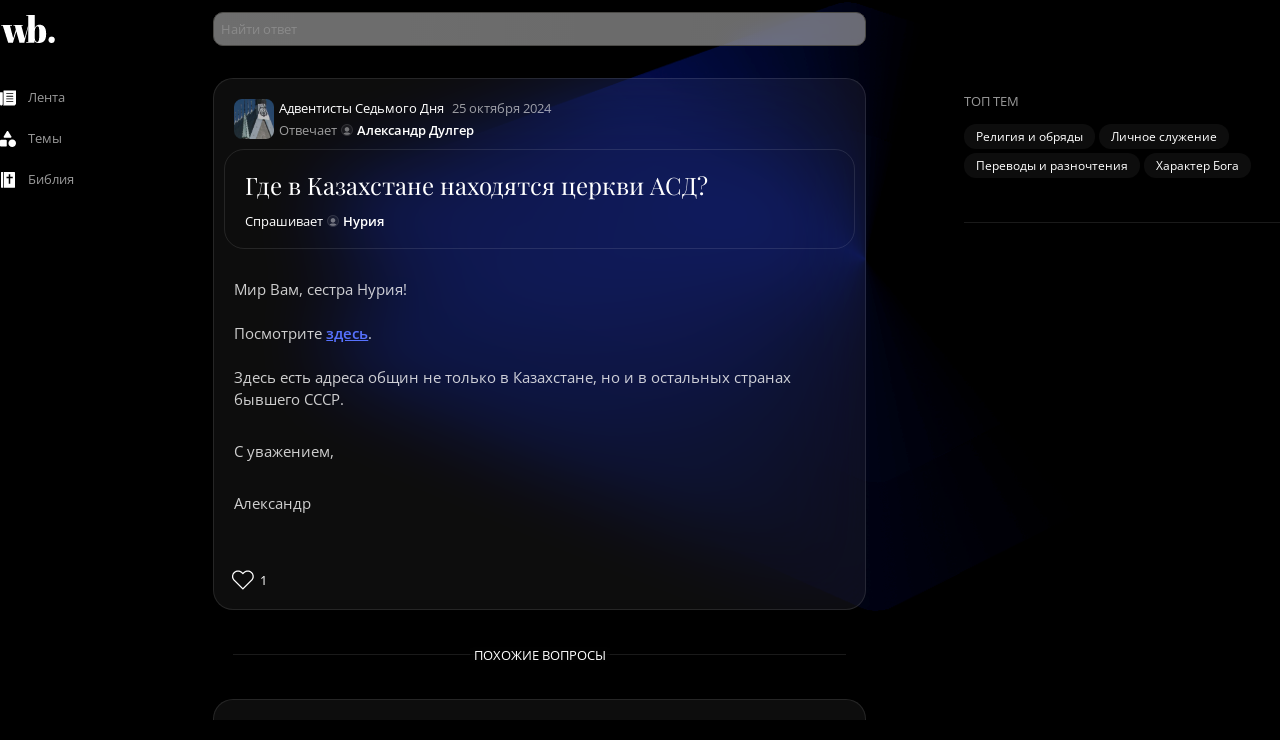

--- FILE ---
content_type: text/html;charset=utf-8
request_url: https://whatsbible.online/answers/54501-gde-v-kazahstane-nahodyatsya-tserkvi-asd
body_size: 94801
content:
<!DOCTYPE html><html lang="ru" class="dark bg-black"><head><meta charset="utf-8">
<meta name="viewport" content="width=device-width, initial-scale=1.0, maximum-scale=1.0, user-scalable=0">
<title>Где в Казахстане находятся церкви АСД?</title>
<meta property="og:image" content="https://whatsbible.online/images/covershort.jpg">
<meta property="twitter:image" content="https://whatsbible.online/images/covershort.jpg">
<meta property="twitter:card" content="summary">
<meta property="twitter:site" content="whatsbible.online">
<meta name="og:type" content="website">
<meta name="og:site_name" content="whatsbible.online">
<link rel="apple-touch-icon" sizes="180x180" href="/apple-touch-icon.png" media="(prefers-color-scheme: light)">
<link rel="icon" type="image/png" sizes="32x32" href="/favicon-32x32.png" media="(prefers-color-scheme: light)">
<link rel="icon" type="image/png" sizes="16x16" href="/favicon-16x16.png" media="(prefers-color-scheme: light)">
<link rel="apple-touch-icon" sizes="180x180" href="/apple-touch-white-icon.png" media="(prefers-color-scheme: dark)">
<link rel="icon" type="image/png" sizes="32x32" href="/favicon-white-32x32.png" media="(prefers-color-scheme: dark)">
<link rel="icon" type="image/png" sizes="16x16" href="/favicon-white-16x16.png" media="(prefers-color-scheme: dark)">
<link rel="icon" type="image/x-icon" href="/favicon.ico">
<link rel="manifest" href="/site.webmanifest">
<script>(function(w,d,s,l,i){w[l]=w[l]||[];w[l].push({'gtm.start':
        new Date().getTime(),event:'gtm.js'});var f=d.getElementsByTagName(s)[0],
        j=d.createElement(s),dl=l!='dataLayer'?'&l='+l:'';j.async=true;j.src=
        'https://www.googletagmanager.com/gtm.js?id='+i+dl;f.parentNode.insertBefore(j,f);
        })(window,document,'script','dataLayer','GTM-KG2729V');</script>
<noscript>
        <iframe src="https://www.googletagmanager.com/ns.html?id=GTM-KG2729V"
        height="0" width="0" style="display:none;visibility:hidden"></iframe>
      </noscript>
<link rel="canonical" href="https://whatsbible.online/answers/54501-gde-v-kazahstane-nahodyatsya-tserkvi-asd">
<meta property="og:title" content="Где в Казахстане находятся церкви АСД?">
<meta property="twitter:title" content="Где в Казахстане находятся церкви АСД?">
<meta name="description" content="Мир Вам, сестра Нурия!

Посмотрите здесь.

Здесь есть адреса общин не только в Казахстане, но и в остальных странах бывшего СССР.

С уважением,

Александр...">
<meta property="og:description" name="og:description" content="Мир Вам, сестра Нурия!

Посмотрите здесь.

Здесь есть адреса общин не только в Казахстане, но и в остальных странах бывшего СССР.

С уважением,

Александр...">
<meta property="twitter:description" name="twitter:description" content="Мир Вам, сестра Нурия!

Посмотрите здесь.

Здесь есть адреса общин не только в Казахстане, но и в остальных странах бывшего СССР.

С уважением,

Александр...">
<meta property="og:url" name="og:url" content="https://whatsbible.online/answers/54501-gde-v-kazahstane-nahodyatsya-tserkvi-asd">
<meta property="twitter:url" name="twitter:url" content="https://whatsbible.online/answers/54501-gde-v-kazahstane-nahodyatsya-tserkvi-asd">
<meta name="url" property="url" content="https://whatsbible.online/answers/54501-gde-v-kazahstane-nahodyatsya-tserkvi-asd">
<style>/*! tailwindcss v3.4.1 | MIT License | https://tailwindcss.com*/*,:after,:before{border:0 solid;box-sizing:border-box}:after,:before{--tw-content:""}:host,html{line-height:1.5;-webkit-text-size-adjust:100%;font-family:ui-sans-serif,system-ui,sans-serif,Apple Color Emoji,Segoe UI Emoji,Segoe UI Symbol,Noto Color Emoji;font-feature-settings:normal;font-variation-settings:normal;tab-size:4;-webkit-tap-highlight-color:transparent}body{line-height:inherit;margin:0}hr{border-top-width:1px;color:inherit;height:0}abbr:where([title]){-webkit-text-decoration:underline dotted;text-decoration:underline dotted}h1,h2,h3,h4,h5,h6{font-size:inherit;font-weight:inherit}a{color:inherit;text-decoration:inherit}b,strong{font-weight:bolder}code,kbd,pre,samp{font-family:ui-monospace,SFMono-Regular,Menlo,Monaco,Consolas,Liberation Mono,Courier New,monospace;font-feature-settings:normal;font-size:1em;font-variation-settings:normal}small{font-size:80%}sub,sup{font-size:75%;line-height:0;position:relative;vertical-align:baseline}sub{bottom:-.25em}sup{top:-.5em}table{border-collapse:collapse;border-color:inherit;text-indent:0}button,input,optgroup,select,textarea{color:inherit;font-family:inherit;font-feature-settings:inherit;font-size:100%;font-variation-settings:inherit;font-weight:inherit;line-height:inherit;margin:0;padding:0}button,select{text-transform:none}[type=button],[type=reset],[type=submit],button{-webkit-appearance:button;background-color:transparent;background-image:none}:-moz-focusring{outline:auto}:-moz-ui-invalid{box-shadow:none}progress{vertical-align:baseline}::-webkit-inner-spin-button,::-webkit-outer-spin-button{height:auto}[type=search]{-webkit-appearance:textfield;outline-offset:-2px}::-webkit-search-decoration{-webkit-appearance:none}::-webkit-file-upload-button{-webkit-appearance:button;font:inherit}summary{display:list-item}blockquote,dd,dl,figure,h1,h2,h3,h4,h5,h6,hr,p,pre{margin:0}fieldset{margin:0}fieldset,legend{padding:0}menu,ol,ul{list-style:none;margin:0;padding:0}dialog{padding:0}textarea{resize:vertical}input::placeholder,textarea::placeholder{color:#9ca3af;opacity:1}[role=button],button{cursor:pointer}:disabled{cursor:default}audio,canvas,embed,iframe,img,object,svg,video{display:block;vertical-align:middle}img,video{height:auto;max-width:100%}[hidden]{display:none}*,:after,:before{--tw-border-spacing-x:0;--tw-border-spacing-y:0;--tw-translate-x:0;--tw-translate-y:0;--tw-rotate:0;--tw-skew-x:0;--tw-skew-y:0;--tw-scale-x:1;--tw-scale-y:1;--tw-pan-x: ;--tw-pan-y: ;--tw-pinch-zoom: ;--tw-scroll-snap-strictness:proximity;--tw-gradient-from-position: ;--tw-gradient-via-position: ;--tw-gradient-to-position: ;--tw-ordinal: ;--tw-slashed-zero: ;--tw-numeric-figure: ;--tw-numeric-spacing: ;--tw-numeric-fraction: ;--tw-ring-inset: ;--tw-ring-offset-width:0px;--tw-ring-offset-color:#fff;--tw-ring-color:rgba(59,130,246,.5);--tw-ring-offset-shadow:0 0 #0000;--tw-ring-shadow:0 0 #0000;--tw-shadow:0 0 #0000;--tw-shadow-colored:0 0 #0000;--tw-blur: ;--tw-brightness: ;--tw-contrast: ;--tw-grayscale: ;--tw-hue-rotate: ;--tw-invert: ;--tw-saturate: ;--tw-sepia: ;--tw-drop-shadow: ;--tw-backdrop-blur: ;--tw-backdrop-brightness: ;--tw-backdrop-contrast: ;--tw-backdrop-grayscale: ;--tw-backdrop-hue-rotate: ;--tw-backdrop-invert: ;--tw-backdrop-opacity: ;--tw-backdrop-saturate: ;--tw-backdrop-sepia: }::backdrop{--tw-border-spacing-x:0;--tw-border-spacing-y:0;--tw-translate-x:0;--tw-translate-y:0;--tw-rotate:0;--tw-skew-x:0;--tw-skew-y:0;--tw-scale-x:1;--tw-scale-y:1;--tw-pan-x: ;--tw-pan-y: ;--tw-pinch-zoom: ;--tw-scroll-snap-strictness:proximity;--tw-gradient-from-position: ;--tw-gradient-via-position: ;--tw-gradient-to-position: ;--tw-ordinal: ;--tw-slashed-zero: ;--tw-numeric-figure: ;--tw-numeric-spacing: ;--tw-numeric-fraction: ;--tw-ring-inset: ;--tw-ring-offset-width:0px;--tw-ring-offset-color:#fff;--tw-ring-color:rgba(59,130,246,.5);--tw-ring-offset-shadow:0 0 #0000;--tw-ring-shadow:0 0 #0000;--tw-shadow:0 0 #0000;--tw-shadow-colored:0 0 #0000;--tw-blur: ;--tw-brightness: ;--tw-contrast: ;--tw-grayscale: ;--tw-hue-rotate: ;--tw-invert: ;--tw-saturate: ;--tw-sepia: ;--tw-drop-shadow: ;--tw-backdrop-blur: ;--tw-backdrop-brightness: ;--tw-backdrop-contrast: ;--tw-backdrop-grayscale: ;--tw-backdrop-hue-rotate: ;--tw-backdrop-invert: ;--tw-backdrop-opacity: ;--tw-backdrop-saturate: ;--tw-backdrop-sepia: }.container{width:100%}@media (min-width:640px){.container{max-width:640px}}@media (min-width:768px){.container{max-width:768px}}@media (min-width:1024px){.container{max-width:1024px}}@media (min-width:1280px){.container{max-width:1280px}}@media (min-width:1536px){.container{max-width:1536px}}.\!pointer-events-none{pointer-events:none!important}.pointer-events-none{pointer-events:none}.visible{visibility:visible}.invisible{visibility:hidden}.collapse{visibility:collapse}.static{position:static}.\!fixed{position:fixed!important}.fixed{position:fixed}.absolute{position:absolute}.relative{position:relative}.sticky{position:sticky}.inset-0{inset:0}.inset-y-0{bottom:0;top:0}.-bottom-\[15\%\]{bottom:-15%}.-left-1{left:-.25rem}.-left-10{left:-2.5rem}.-right-1{right:-.25rem}.-right-3{right:-.75rem}.-right-\[1px\]{right:-1px}.-top-1{top:-.25rem}.-top-1\.5{top:-.375rem}.-top-10{top:-2.5rem}.-top-2{top:-.5rem}.-top-2\.5{top:-.625rem}.-top-3{top:-.75rem}.-top-4{top:-1rem}.bottom-0{bottom:0}.bottom-0\.5{bottom:.125rem}.bottom-1{bottom:.25rem}.bottom-10{bottom:2.5rem}.bottom-2{bottom:.5rem}.bottom-\[1px\]{bottom:1px}.bottom-full{bottom:100%}.left-0{left:0}.left-1\/2{left:50%}.left-2{left:.5rem}.left-6{left:1.5rem}.left-\[-1px\]{left:-1px}.left-full{left:100%}.right-0{right:0}.right-1{right:.25rem}.right-1\.5{right:.375rem}.right-2{right:.5rem}.right-2\.5{right:.625rem}.right-\[-265px\]{right:-265px}.top-0{top:0}.top-0\.5{top:.125rem}.top-1\/2{top:50%}.top-5{top:1.25rem}.top-\[-17px\]{top:-17px}.top-\[calc\(100\%-2px\)\]{top:calc(100% - 2px)}.top-full{top:100%}.\!z-\[3000\]{z-index:3000!important}.-z-\[1\]{z-index:-1}.z-0{z-index:0}.z-10{z-index:10}.z-20{z-index:20}.z-30{z-index:30}.z-40{z-index:40}.z-50{z-index:50}.z-\[-1\]{z-index:-1}.z-\[1\]{z-index:1}.z-\[20\]{z-index:20}.z-\[2\]{z-index:2}.z-\[3000\]{z-index:3000}.z-\[60\]{z-index:60}.col-span-1{grid-column:span 1/span 1}.col-span-10{grid-column:span 10/span 10}.col-span-11{grid-column:span 11/span 11}.col-span-12{grid-column:span 12/span 12}.col-span-2{grid-column:span 2/span 2}.col-span-3{grid-column:span 3/span 3}.col-span-4{grid-column:span 4/span 4}.col-span-5{grid-column:span 5/span 5}.col-span-6{grid-column:span 6/span 6}.col-span-7{grid-column:span 7/span 7}.col-span-8{grid-column:span 8/span 8}.col-span-9{grid-column:span 9/span 9}.m-auto{margin:auto}.-mx-6{margin-left:-1.5rem;margin-right:-1.5rem}.mx-1{margin-left:.25rem;margin-right:.25rem}.mx-1\.5{margin-left:.375rem;margin-right:.375rem}.mx-3{margin-left:.75rem;margin-right:.75rem}.mx-4{margin-left:1rem;margin-right:1rem}.mx-auto{margin-left:auto;margin-right:auto}.my-0{margin-bottom:0;margin-top:0}.my-1{margin-bottom:.25rem;margin-top:.25rem}.my-1\.5{margin-bottom:.375rem;margin-top:.375rem}.my-10{margin-bottom:2.5rem;margin-top:2.5rem}.my-2{margin-bottom:.5rem;margin-top:.5rem}.my-8{margin-bottom:2rem;margin-top:2rem}.my-auto{margin-bottom:auto;margin-top:auto}.-mb-6{margin-bottom:-1.5rem}.-mt-1{margin-top:-.25rem}.-mt-1\.5{margin-top:-.375rem}.mb-0{margin-bottom:0}.mb-0\.5{margin-bottom:.125rem}.mb-1{margin-bottom:.25rem}.mb-1\.5{margin-bottom:.375rem}.mb-10{margin-bottom:2.5rem}.mb-2{margin-bottom:.5rem}.mb-2\.5{margin-bottom:.625rem}.mb-3{margin-bottom:.75rem}.mb-4{margin-bottom:1rem}.mb-5{margin-bottom:1.25rem}.mb-52{margin-bottom:13rem}.mb-6{margin-bottom:1.5rem}.mb-7{margin-bottom:1.75rem}.mb-8{margin-bottom:2rem}.mb-\[22px\]{margin-bottom:22px}.ml-0{margin-left:0}.ml-0\.5{margin-left:.125rem}.ml-1{margin-left:.25rem}.ml-2{margin-left:.5rem}.ml-2\.5{margin-left:.625rem}.ml-3{margin-left:.75rem}.ml-4{margin-left:1rem}.ml-auto{margin-left:auto}.mr-0{margin-right:0}.mr-1{margin-right:.25rem}.mr-1\.5{margin-right:.375rem}.mr-10{margin-right:2.5rem}.mr-2{margin-right:.5rem}.mr-2\.5{margin-right:.625rem}.mr-3{margin-right:.75rem}.mr-4{margin-right:1rem}.mr-5{margin-right:1.25rem}.mr-7{margin-right:1.75rem}.mr-9{margin-right:2.25rem}.mr-\[5px\]{margin-right:5px}.mt-0{margin-top:0}.mt-0\.5{margin-top:.125rem}.mt-1{margin-top:.25rem}.mt-12{margin-top:3rem}.mt-2{margin-top:.5rem}.mt-2\.5{margin-top:.625rem}.mt-24{margin-top:6rem}.mt-3{margin-top:.75rem}.mt-4{margin-top:1rem}.mt-5{margin-top:1.25rem}.mt-6{margin-top:1.5rem}.mt-8{margin-top:2rem}.mt-9{margin-top:2.25rem}.mt-px{margin-top:1px}.box-border{box-sizing:border-box}.block{display:block}.inline-block{display:inline-block}.inline{display:inline}.\!flex{display:flex!important}.flex{display:flex}.inline-flex{display:inline-flex}.table{display:table}.table-cell{display:table-cell}.grid{display:grid}.contents{display:contents}.hidden{display:none}.\!h-1{height:.25rem!important}.\!h-1\.5{height:.375rem!important}.\!h-2{height:.5rem!important}.\!h-2\.5{height:.625rem!important}.\!h-20{height:5rem!important}.\!h-3{height:.75rem!important}.\!h-3\.5{height:.875rem!important}.\!h-36{height:9rem!important}.\!h-4{height:1rem!important}.\!h-40{height:10rem!important}.\!h-5{height:1.25rem!important}.\!h-6{height:1.5rem!important}.\!h-9{height:2.25rem!important}.\!h-\[2\.125rem\]{height:2.125rem!important}.\!h-\[22px\]{height:22px!important}.\!h-\[30px\]{height:30px!important}.\!h-\[34px\]{height:34px!important}.\!h-\[352px\]{height:352px!important}.\!h-\[60px\]{height:60px!important}.\!h-\[calc\(100\%-56px\)\]{height:calc(100% - 56px)!important}.\!h-full{height:100%!important}.h-0{height:0}.h-0\.5{height:.125rem}.h-1{height:.25rem}.h-10{height:2.5rem}.h-12{height:3rem}.h-2{height:.5rem}.h-2\.5{height:.625rem}.h-20{height:5rem}.h-24{height:6rem}.h-28{height:7rem}.h-3{height:.75rem}.h-4{height:1rem}.h-5{height:1.25rem}.h-52{height:13rem}.h-6{height:1.5rem}.h-64{height:16rem}.h-7{height:1.75rem}.h-8{height:2rem}.h-9{height:2.25rem}.h-96{height:24rem}.h-\[110\%\]{height:110%}.h-\[188px\]{height:188px}.h-\[1px\]{height:1px}.h-\[2\.125rem\]{height:2.125rem}.h-\[22px\]{height:22px}.h-\[3\.75rem\]{height:3.75rem}.h-\[34px\]{height:34px}.h-\[38px\]{height:38px}.h-\[50px\]{height:50px}.h-\[51px\]{height:51px}.h-\[60px\]{height:60px}.h-\[calc\(100vh-16\.25rem\)\]{height:calc(100vh - 16.25rem)}.h-auto{height:auto}.h-full{height:100%}.h-px{height:1px}.h-screen{height:100vh}.max-h-\[18rem\]{max-height:18rem}.max-h-\[190px\]{max-height:190px}.max-h-\[400px\]{max-height:400px}.max-h-\[50vh\]{max-height:50vh}.max-h-\[calc\(100\%-48px\)\]{max-height:calc(100% - 48px)}.max-h-\[calc\(100vh-16\.25rem\)\]{max-height:calc(100vh - 16.25rem)}.max-h-\[calc\(100vh-160px\)\]{max-height:calc(100vh - 160px)}.max-h-\[calc\(100vh-5rem\)\]{max-height:calc(100vh - 5rem)}.max-h-\[calc\(100vh-60px\)\]{max-height:calc(100vh - 60px)}.max-h-\[calc\(100vh-68px-61px-40px\)\]{max-height:calc(100vh - 169px)}.max-h-\[calc\(100vh-9\.375rem\)\]{max-height:calc(100vh - 9.375rem)}.min-h-\[0\.938rem\]{min-height:.938rem}.min-h-\[2\.75rem\]{min-height:2.75rem}.min-h-\[24px\]{min-height:24px}.min-h-\[3\.5rem\]{min-height:3.5rem}.min-h-\[48px\]{min-height:48px}.min-h-\[5rem\]{min-height:5rem}.min-h-screen{min-height:100vh}.\!w-1{width:.25rem!important}.\!w-1\.5{width:.375rem!important}.\!w-2{width:.5rem!important}.\!w-20{width:5rem!important}.\!w-3{width:.75rem!important}.\!w-3\.5{width:.875rem!important}.\!w-4{width:1rem!important}.\!w-40{width:10rem!important}.\!w-48{width:12rem!important}.\!w-5{width:1.25rem!important}.\!w-6{width:1.5rem!important}.\!w-8{width:2rem!important}.\!w-9{width:2.25rem!important}.\!w-\[138px\]{width:138px!important}.\!w-\[2\.125rem\]{width:2.125rem!important}.\!w-\[22px\]{width:22px!important}.\!w-\[277px\]{width:277px!important}.\!w-\[30px\]{width:30px!important}.\!w-\[352px\]{width:352px!important}.\!w-\[408px\]{width:408px!important}.\!w-full{width:100%!important}.w-0{width:0}.w-10{width:2.5rem}.w-14{width:3.5rem}.w-2{width:.5rem}.w-24{width:6rem}.w-28{width:7rem}.w-3{width:.75rem}.w-3\/4{width:75%}.w-32{width:8rem}.w-4{width:1rem}.w-48{width:12rem}.w-5{width:1.25rem}.w-52{width:13rem}.w-6{width:1.5rem}.w-64{width:16rem}.w-7{width:1.75rem}.w-72{width:18rem}.w-8{width:2rem}.w-80{width:20rem}.w-9{width:2.25rem}.w-9\/12{width:75%}.w-\[1100px\]{width:1100px}.w-\[1184px\]{width:1184px}.w-\[1280px\]{width:1280px}.w-\[15\.375rem\]{width:15.375rem}.w-\[2\.125rem\]{width:2.125rem}.w-\[23\.563rem\]{width:23.563rem}.w-\[300px\]{width:300px}.w-\[34px\]{width:34px}.w-\[400px\]{width:400px}.w-\[410px\]{width:410px}.w-\[412px\]{width:412px}.w-\[42px\]{width:42px}.w-\[847px\]{width:847px}.w-\[90\%\]{width:90%}.w-auto{width:auto}.w-fit{width:-moz-fit-content;width:fit-content}.w-full{width:100%}.w-max{width:max-content}.\!min-w-\[52px\]{min-width:52px!important}.\!min-w-fit{min-width:-moz-fit-content!important;min-width:fit-content!important}.min-w-\[0\.938rem\]{min-width:.938rem}.min-w-\[15\.75rem\]{min-width:15.75rem}.min-w-\[24px\]{min-width:24px}.min-w-\[6rem\]{min-width:6rem}.\!max-w-\[654px\]{max-width:654px!important}.max-w-7xl{max-width:80rem}.max-w-\[413px\]{max-width:413px}.max-w-\[50\%\]{max-width:50%}.max-w-\[calc\(100\%-1\.25rem\)\]{max-width:calc(100% - 1.25rem)}.max-w-\[calc\(100\%-40px\)\]{max-width:calc(100% - 40px)}.max-w-\[calc\(100\%-64px\)\]{max-width:calc(100% - 64px)}.max-w-full{max-width:100%}.flex-1{flex:1 1 0%}.flex-none{flex:none}.flex-shrink-0{flex-shrink:0}.flex-grow,.grow{flex-grow:1}.-translate-x-1\/2{--tw-translate-x:-50%;transform:translate(-50%,var(--tw-translate-y)) rotate(var(--tw-rotate)) skewX(var(--tw-skew-x)) skewY(var(--tw-skew-y)) scaleX(var(--tw-scale-x)) scaleY(var(--tw-scale-y));transform:translate(var(--tw-translate-x),var(--tw-translate-y)) rotate(var(--tw-rotate)) skewX(var(--tw-skew-x)) skewY(var(--tw-skew-y)) scaleX(var(--tw-scale-x)) scaleY(var(--tw-scale-y))}.-translate-y-1\/2{--tw-translate-y:-50%;transform:translate(var(--tw-translate-x),-50%) rotate(var(--tw-rotate)) skewX(var(--tw-skew-x)) skewY(var(--tw-skew-y)) scaleX(var(--tw-scale-x)) scaleY(var(--tw-scale-y));transform:translate(var(--tw-translate-x),var(--tw-translate-y)) rotate(var(--tw-rotate)) skewX(var(--tw-skew-x)) skewY(var(--tw-skew-y)) scaleX(var(--tw-scale-x)) scaleY(var(--tw-scale-y))}.-translate-y-full{--tw-translate-y:-100%;transform:translate(var(--tw-translate-x),-100%) rotate(var(--tw-rotate)) skewX(var(--tw-skew-x)) skewY(var(--tw-skew-y)) scaleX(var(--tw-scale-x)) scaleY(var(--tw-scale-y));transform:translate(var(--tw-translate-x),var(--tw-translate-y)) rotate(var(--tw-rotate)) skewX(var(--tw-skew-x)) skewY(var(--tw-skew-y)) scaleX(var(--tw-scale-x)) scaleY(var(--tw-scale-y))}.translate-x-1\/2{--tw-translate-x:50%;transform:translate(50%,var(--tw-translate-y)) rotate(var(--tw-rotate)) skewX(var(--tw-skew-x)) skewY(var(--tw-skew-y)) scaleX(var(--tw-scale-x)) scaleY(var(--tw-scale-y));transform:translate(var(--tw-translate-x),var(--tw-translate-y)) rotate(var(--tw-rotate)) skewX(var(--tw-skew-x)) skewY(var(--tw-skew-y)) scaleX(var(--tw-scale-x)) scaleY(var(--tw-scale-y))}.translate-y-1\/2{--tw-translate-y:50%;transform:translate(var(--tw-translate-x),50%) rotate(var(--tw-rotate)) skewX(var(--tw-skew-x)) skewY(var(--tw-skew-y)) scaleX(var(--tw-scale-x)) scaleY(var(--tw-scale-y));transform:translate(var(--tw-translate-x),var(--tw-translate-y)) rotate(var(--tw-rotate)) skewX(var(--tw-skew-x)) skewY(var(--tw-skew-y)) scaleX(var(--tw-scale-x)) scaleY(var(--tw-scale-y))}.rotate-180{--tw-rotate:180deg;transform:translate(var(--tw-translate-x),var(--tw-translate-y)) rotate(180deg) skewX(var(--tw-skew-x)) skewY(var(--tw-skew-y)) scaleX(var(--tw-scale-x)) scaleY(var(--tw-scale-y));transform:translate(var(--tw-translate-x),var(--tw-translate-y)) rotate(var(--tw-rotate)) skewX(var(--tw-skew-x)) skewY(var(--tw-skew-y)) scaleX(var(--tw-scale-x)) scaleY(var(--tw-scale-y))}.rotate-90{--tw-rotate:90deg;transform:translate(var(--tw-translate-x),var(--tw-translate-y)) rotate(90deg) skewX(var(--tw-skew-x)) skewY(var(--tw-skew-y)) scaleX(var(--tw-scale-x)) scaleY(var(--tw-scale-y));transform:translate(var(--tw-translate-x),var(--tw-translate-y)) rotate(var(--tw-rotate)) skewX(var(--tw-skew-x)) skewY(var(--tw-skew-y)) scaleX(var(--tw-scale-x)) scaleY(var(--tw-scale-y))}.scale-0{--tw-scale-x:0;--tw-scale-y:0;transform:translate(var(--tw-translate-x),var(--tw-translate-y)) rotate(var(--tw-rotate)) skewX(var(--tw-skew-x)) skewY(var(--tw-skew-y)) scaleX(0) scaleY(0);transform:translate(var(--tw-translate-x),var(--tw-translate-y)) rotate(var(--tw-rotate)) skewX(var(--tw-skew-x)) skewY(var(--tw-skew-y)) scaleX(var(--tw-scale-x)) scaleY(var(--tw-scale-y))}.scale-100{--tw-scale-x:1;--tw-scale-y:1;transform:translate(var(--tw-translate-x),var(--tw-translate-y)) rotate(var(--tw-rotate)) skewX(var(--tw-skew-x)) skewY(var(--tw-skew-y)) scaleX(1) scaleY(1)}.scale-100,.transform{transform:translate(var(--tw-translate-x),var(--tw-translate-y)) rotate(var(--tw-rotate)) skewX(var(--tw-skew-x)) skewY(var(--tw-skew-y)) scaleX(var(--tw-scale-x)) scaleY(var(--tw-scale-y))}@keyframes ping{75%,to{opacity:0;transform:scale(2)}}.animate-ping{animation:ping 1s cubic-bezier(0,0,.2,1) infinite}@keyframes spin{to{transform:rotate(1turn)}}.animate-spin{animation:spin 1s linear infinite}.\!cursor-not-allowed{cursor:not-allowed!important}.cursor-col-resize{cursor:col-resize}.cursor-default{cursor:default}.cursor-grab{cursor:grab}.cursor-move{cursor:move}.cursor-not-allowed{cursor:not-allowed}.cursor-pointer{cursor:pointer}.cursor-text{cursor:text}.select-none{-webkit-user-select:none;user-select:none}.resize-none{resize:none}.resize{resize:both}.auto-cols-auto{grid-auto-columns:auto}.auto-cols-fr{grid-auto-columns:minmax(0,1fr)}.grid-flow-row{grid-auto-flow:row}.grid-flow-col{grid-auto-flow:column}.auto-rows-min{grid-auto-rows:min-content}.grid-cols-1{grid-template-columns:repeat(1,minmax(0,1fr))}.grid-cols-10{grid-template-columns:repeat(10,minmax(0,1fr))}.grid-cols-11{grid-template-columns:repeat(11,minmax(0,1fr))}.grid-cols-12{grid-template-columns:repeat(12,minmax(0,1fr))}.grid-cols-2{grid-template-columns:repeat(2,minmax(0,1fr))}.grid-cols-3{grid-template-columns:repeat(3,minmax(0,1fr))}.grid-cols-4{grid-template-columns:repeat(4,minmax(0,1fr))}.grid-cols-5{grid-template-columns:repeat(5,minmax(0,1fr))}.grid-cols-6{grid-template-columns:repeat(6,minmax(0,1fr))}.grid-cols-7{grid-template-columns:repeat(7,minmax(0,1fr))}.grid-cols-8{grid-template-columns:repeat(8,minmax(0,1fr))}.grid-cols-9{grid-template-columns:repeat(9,minmax(0,1fr))}.grid-cols-\[1\.5rem_calc\(100\%-2rem\)\]{grid-template-columns:1.5rem calc(100% - 2rem)}.grid-cols-\[1fr_24px\]{grid-template-columns:1fr 24px}.grid-cols-\[34px_calc\(100\%-50px\)\]{grid-template-columns:34px calc(100% - 50px)}.grid-cols-\[34px_calc\(100\%-90px\)_24px\]{grid-template-columns:34px calc(100% - 90px) 24px}.grid-cols-\[calc\(100\%-34px\)_24px\]{grid-template-columns:calc(100% - 34px) 24px}.flex-col{flex-direction:column}.flex-col-reverse{flex-direction:column-reverse}.flex-wrap{flex-wrap:wrap}.place-content-center{place-content:center}.\!items-start{align-items:flex-start!important}.items-start{align-items:flex-start}.items-end{align-items:flex-end}.items-center{align-items:center}.justify-start{justify-content:flex-start}.justify-end{justify-content:flex-end}.justify-center{justify-content:center}.justify-between{justify-content:space-between}.gap-10{gap:2.5rem}.gap-2{gap:.5rem}.gap-2\.5{gap:.625rem}.gap-3{gap:.75rem}.gap-4{gap:1rem}.gap-5{gap:1.25rem}.gap-6{gap:1.5rem}.gap-7{gap:1.75rem}.gap-8{gap:2rem}.\!gap-y-2{row-gap:.5rem!important}.gap-x-10{column-gap:2.5rem}.gap-x-2{column-gap:.5rem}.gap-x-2\.5{column-gap:.625rem}.gap-x-4{column-gap:1rem}.gap-y-6{row-gap:1.5rem}.\!space-x-0>:not([hidden])~:not([hidden]){--tw-space-x-reverse:0!important;margin-left:0!important;margin-left:calc(0px*(1 - var(--tw-space-x-reverse)))!important;margin-right:0!important;margin-right:calc(0px*var(--tw-space-x-reverse))!important}.space-x-1>:not([hidden])~:not([hidden]){--tw-space-x-reverse:0;margin-left:.25rem;margin-left:calc(.25rem*(1 - var(--tw-space-x-reverse)));margin-right:0;margin-right:calc(.25rem*var(--tw-space-x-reverse))}.space-x-2>:not([hidden])~:not([hidden]){--tw-space-x-reverse:0;margin-left:.5rem;margin-left:calc(.5rem*(1 - var(--tw-space-x-reverse)));margin-right:0;margin-right:calc(.5rem*var(--tw-space-x-reverse))}.space-x-3>:not([hidden])~:not([hidden]){--tw-space-x-reverse:0;margin-left:.75rem;margin-left:calc(.75rem*(1 - var(--tw-space-x-reverse)));margin-right:0;margin-right:calc(.75rem*var(--tw-space-x-reverse))}.space-y-4>:not([hidden])~:not([hidden]){--tw-space-y-reverse:0;margin-bottom:0;margin-bottom:calc(1rem*var(--tw-space-y-reverse));margin-top:1rem;margin-top:calc(1rem*(1 - var(--tw-space-y-reverse)))}.overflow-auto{overflow:auto}.overflow-hidden{overflow:hidden}.overflow-x-auto{overflow-x:auto}.overflow-y-auto{overflow-y:auto}.overflow-x-hidden{overflow-x:hidden}.overflow-y-hidden{overflow-y:hidden}.overflow-y-scroll{overflow-y:scroll}.overflow-ellipsis,.text-ellipsis{text-overflow:ellipsis}.whitespace-nowrap{white-space:nowrap}.break-normal{overflow-wrap:normal;word-break:normal}.break-words{overflow-wrap:break-word}.\!rounded-3xl{border-radius:1.5rem!important}.\!rounded-\[0\.625rem\]{border-radius:.625rem!important}.\!rounded-lg{border-radius:.5rem!important}.\!rounded-none{border-radius:0!important}.\!rounded-xl{border-radius:.75rem!important}.rounded{border-radius:.25rem}.rounded-2xl{border-radius:1rem}.rounded-\[0\.625rem\]{border-radius:.625rem}.rounded-\[10px\]{border-radius:10px}.rounded-\[20px\]{border-radius:20px}.rounded-\[inherit\]{border-radius:inherit}.rounded-full{border-radius:9999px}.rounded-lg{border-radius:.5rem}.rounded-md{border-radius:.375rem}.rounded-none{border-radius:0}.rounded-sm{border-radius:.125rem}.rounded-xl{border-radius:.75rem}.rounded-b-lg{border-bottom-left-radius:.5rem;border-bottom-right-radius:.5rem}.rounded-b-none{border-bottom-left-radius:0;border-bottom-right-radius:0}.rounded-t-2xl{border-top-left-radius:1rem;border-top-right-radius:1rem}.rounded-t-md{border-top-left-radius:.375rem;border-top-right-radius:.375rem}.rounded-tr-none{border-top-right-radius:0}.border{border-width:1px}.border-y{border-bottom-width:1px;border-top-width:1px}.\!border-l-0{border-left-width:0!important}.border-b{border-bottom-width:1px}.border-b-2{border-bottom-width:2px}.border-r{border-right-width:1px}.border-t{border-top-width:1px}.border-solid{border-style:solid}.border-dashed{border-style:dashed}.\!border-none{border-style:none!important}.border-none{border-style:none}.\!border-accent2{--tw-border-opacity:1!important;border-color:rgba(var(--color-accent2),var(--tw-border-opacity))!important}.\!border-accent2-light{--tw-border-opacity:1!important;border-color:rgba(var(--color-accent2-light),var(--tw-border-opacity))!important}.\!border-gray-light{--tw-border-opacity:1!important;border-color:rgba(var(--color-gray-light),var(--tw-border-opacity))!important}.\!border-primary{--tw-border-opacity:1!important;border-color:rgba(var(--color-primary),var(--tw-border-opacity))!important}.border-accent2-light{--tw-border-opacity:1;border-color:rgba(var(--color-accent2-light),var(--tw-border-opacity))}.border-black{--tw-border-opacity:1;border-color:#000;border-color:rgb(0 0 0/var(--tw-border-opacity))}.border-gray{--tw-border-opacity:1;border-color:rgba(var(--color-gray),var(--tw-border-opacity))}.border-gray-dark\/10{border-color:rgba(var(--color-gray-dark),.1)}.border-gray-light{--tw-border-opacity:1;border-color:rgba(var(--color-gray-light),var(--tw-border-opacity))}.border-gray\/50{border-color:rgba(var(--color-gray),.5)}.border-primary{--tw-border-opacity:1;border-color:rgba(var(--color-primary),var(--tw-border-opacity))}.border-primary-dark{--tw-border-opacity:1;border-color:rgba(var(--color-primary-dark),var(--tw-border-opacity))}.border-primary\/50{border-color:rgba(var(--color-primary),.5)}.border-success{--tw-border-opacity:1;border-color:rgba(var(--color-success),var(--tw-border-opacity))}.border-transparent{border-color:transparent}.border-white{--tw-border-opacity:1;border-color:#fff;border-color:rgb(255 255 255/var(--tw-border-opacity))}.border-white\/10{border-color:hsla(0,0%,100%,.1)}.border-white\/100{border-color:#fff}.border-white\/20{border-color:hsla(0,0%,100%,.2)}.border-white\/5{border-color:hsla(0,0%,100%,.05)}.border-opacity-10{--tw-border-opacity:0.1}.border-opacity-100{--tw-border-opacity:1}.\!bg-transparent{background-color:transparent!important}.bg-\[\#1E1D19\]{--tw-bg-opacity:1;background-color:#1e1d19;background-color:rgb(30 29 25/var(--tw-bg-opacity))}.bg-\[\#edeff5\]{--tw-bg-opacity:1;background-color:#edeff5;background-color:rgb(237 239 245/var(--tw-bg-opacity))}.bg-accent2{--tw-bg-opacity:1;background-color:rgba(var(--color-accent2),1);background-color:rgba(var(--color-accent2),var(--tw-bg-opacity))}.bg-accent2-light{--tw-bg-opacity:1;background-color:rgba(var(--color-accent2-light),1);background-color:rgba(var(--color-accent2-light),var(--tw-bg-opacity))}.bg-accent2-light\/10{background-color:rgba(var(--color-accent2-light),.1)}.bg-black{--tw-bg-opacity:1;background-color:#000;background-color:rgb(0 0 0/var(--tw-bg-opacity))}.bg-black\/30{background-color:rgba(0,0,0,.3)}.bg-black\/5{background-color:rgba(0,0,0,.05)}.bg-gray{--tw-bg-opacity:1;background-color:rgba(var(--color-gray),1);background-color:rgba(var(--color-gray),var(--tw-bg-opacity))}.bg-gray-dark{--tw-bg-opacity:1;background-color:rgba(var(--color-gray-dark),1);background-color:rgba(var(--color-gray-dark),var(--tw-bg-opacity))}.bg-gray-light{--tw-bg-opacity:1;background-color:rgba(var(--color-gray-light),1);background-color:rgba(var(--color-gray-light),var(--tw-bg-opacity))}.bg-gray\/30{background-color:rgba(var(--color-gray),.3)}.bg-primary{--tw-bg-opacity:1;background-color:rgba(var(--color-primary),1);background-color:rgba(var(--color-primary),var(--tw-bg-opacity))}.bg-primary\/10{background-color:rgba(var(--color-primary),.1)}.bg-primary\/20{background-color:rgba(var(--color-primary),.2)}.bg-success{--tw-bg-opacity:1;background-color:rgba(var(--color-success),1);background-color:rgba(var(--color-success),var(--tw-bg-opacity))}.bg-transparent{background-color:transparent}.bg-white{--tw-bg-opacity:1;background-color:#fff;background-color:rgb(255 255 255/var(--tw-bg-opacity))}.bg-white\/10{background-color:hsla(0,0%,100%,.1)}.bg-white\/20{background-color:hsla(0,0%,100%,.2)}.bg-white\/30{background-color:hsla(0,0%,100%,.3)}.bg-white\/40{background-color:hsla(0,0%,100%,.4)}.bg-white\/5{background-color:hsla(0,0%,100%,.05)}.bg-white\/80{background-color:hsla(0,0%,100%,.8)}.\!bg-opacity-5{--tw-bg-opacity:0.05!important}.bg-opacity-0{--tw-bg-opacity:0}.bg-opacity-10{--tw-bg-opacity:0.1}.bg-opacity-20{--tw-bg-opacity:0.2}.bg-opacity-40{--tw-bg-opacity:0.4}.bg-opacity-5{--tw-bg-opacity:0.05}.bg-opacity-50{--tw-bg-opacity:0.5}.bg-opacity-\[0\.15\]{--tw-bg-opacity:0.15}.bg-gradient-to-b{background-image:linear-gradient(to bottom,var(--tw-gradient-stops))}.bg-gradient-to-r{background-image:linear-gradient(to right,var(--tw-gradient-stops))}.from-\[\#4702D8\]{--tw-gradient-from:#4702d8 var(--tw-gradient-from-position);--tw-gradient-to:rgba(71,2,216,0) var(--tw-gradient-to-position);--tw-gradient-stops:var(--tw-gradient-from),var(--tw-gradient-to)}.from-black\/10{--tw-gradient-from:rgba(0,0,0,.1) var(--tw-gradient-from-position);--tw-gradient-to:transparent var(--tw-gradient-to-position);--tw-gradient-stops:var(--tw-gradient-from),var(--tw-gradient-to)}.from-white\/20{--tw-gradient-from:hsla(0,0%,100%,.2) var(--tw-gradient-from-position);--tw-gradient-to:hsla(0,0%,100%,0) var(--tw-gradient-to-position);--tw-gradient-stops:var(--tw-gradient-from),var(--tw-gradient-to)}.from-white\/40{--tw-gradient-from:hsla(0,0%,100%,.4) var(--tw-gradient-from-position);--tw-gradient-to:hsla(0,0%,100%,0) var(--tw-gradient-to-position);--tw-gradient-stops:var(--tw-gradient-from),var(--tw-gradient-to)}.to-\[\#7C1EAD\]{--tw-gradient-to:#7c1ead var(--tw-gradient-to-position)}.to-black\/30{--tw-gradient-to:rgba(0,0,0,.3) var(--tw-gradient-to-position)}.to-white\/10{--tw-gradient-to:hsla(0,0%,100%,.1) var(--tw-gradient-to-position)}.to-white\/20{--tw-gradient-to:hsla(0,0%,100%,.2) var(--tw-gradient-to-position)}.fill-current{fill:currentColor}.fill-white{fill:#fff}.object-contain{object-fit:contain}.object-cover{object-fit:cover}.\!p-3{padding:.75rem!important}.p-0{padding:0}.p-0\.5{padding:.125rem}.p-1{padding:.25rem}.p-12{padding:3rem}.p-3{padding:.75rem}.p-4{padding:1rem}.p-5{padding:1.25rem}.p-6{padding:1.5rem}.p-8{padding:2rem}.p-9{padding:2.25rem}.p-\[6px\]{padding:6px}.p-\[7px\]{padding:7px}.\!px-0{padding-left:0!important;padding-right:0!important}.\!px-2{padding-left:.5rem!important;padding-right:.5rem!important}.\!py-0{padding-bottom:0!important;padding-top:0!important}.\!py-0\.5{padding-bottom:.125rem!important;padding-top:.125rem!important}.\!py-4{padding-bottom:1rem!important;padding-top:1rem!important}.px-0{padding-left:0;padding-right:0}.px-0\.5{padding-left:.125rem;padding-right:.125rem}.px-1{padding-left:.25rem;padding-right:.25rem}.px-1\.5{padding-left:.375rem;padding-right:.375rem}.px-2{padding-left:.5rem;padding-right:.5rem}.px-2\.5{padding-left:.625rem;padding-right:.625rem}.px-3{padding-left:.75rem;padding-right:.75rem}.px-3\.5{padding-left:.875rem;padding-right:.875rem}.px-4{padding-left:1rem;padding-right:1rem}.px-5{padding-left:1.25rem;padding-right:1.25rem}.px-6{padding-left:1.5rem;padding-right:1.5rem}.px-\[7px\]{padding-left:7px;padding-right:7px}.py-0{padding-bottom:0;padding-top:0}.py-0\.5{padding-bottom:.125rem;padding-top:.125rem}.py-1{padding-bottom:.25rem;padding-top:.25rem}.py-1\.5{padding-bottom:.375rem;padding-top:.375rem}.py-10{padding-bottom:2.5rem;padding-top:2.5rem}.py-11{padding-bottom:2.75rem;padding-top:2.75rem}.py-14{padding-bottom:3.5rem;padding-top:3.5rem}.py-2{padding-bottom:.5rem;padding-top:.5rem}.py-24{padding-bottom:6rem;padding-top:6rem}.py-3{padding-bottom:.75rem;padding-top:.75rem}.py-4{padding-bottom:1rem;padding-top:1rem}.py-5{padding-bottom:1.25rem;padding-top:1.25rem}.py-7{padding-bottom:1.75rem;padding-top:1.75rem}.py-\[18px\]{padding-bottom:18px;padding-top:18px}.py-\[26px\]{padding-bottom:26px;padding-top:26px}.py-\[3px\]{padding-bottom:3px;padding-top:3px}.\!pr-14{padding-right:3.5rem!important}.\!pr-4{padding-right:1rem!important}.pb-0{padding-bottom:0}.pb-0\.5{padding-bottom:.125rem}.pb-1{padding-bottom:.25rem}.pb-16{padding-bottom:4rem}.pb-2{padding-bottom:.5rem}.pb-2\.5{padding-bottom:.625rem}.pb-3{padding-bottom:.75rem}.pb-3\.5{padding-bottom:.875rem}.pb-4{padding-bottom:1rem}.pb-5{padding-bottom:1.25rem}.pb-6{padding-bottom:1.5rem}.pb-8{padding-bottom:2rem}.pb-\[18px\]{padding-bottom:18px}.pb-\[21px\]{padding-bottom:21px}.pb-\[3px\]{padding-bottom:3px}.pb-\[59\%\]{padding-bottom:59%}.pl-10{padding-left:2.5rem}.pl-2{padding-left:.5rem}.pl-2\.5{padding-left:.625rem}.pl-3{padding-left:.75rem}.pl-3\.5{padding-left:.875rem}.pl-4{padding-left:1rem}.pl-7{padding-left:1.75rem}.pl-8{padding-left:2rem}.pl-\[0\.688rem\]{padding-left:.688rem}.pl-\[11px\]{padding-left:11px}.pl-\[36px\]{padding-left:36px}.pl-\[56px\]{padding-left:56px}.pl-\[76px\]{padding-left:76px}.pr-0{padding-right:0}.pr-0\.5{padding-right:.125rem}.pr-1{padding-right:.25rem}.pr-1\.5{padding-right:.375rem}.pr-14{padding-right:3.5rem}.pr-2{padding-right:.5rem}.pr-3{padding-right:.75rem}.pr-8{padding-right:2rem}.pt-0{padding-top:0}.pt-0\.5{padding-top:.125rem}.pt-1{padding-top:.25rem}.pt-1\.5{padding-top:.375rem}.pt-2{padding-top:.5rem}.pt-2\.5{padding-top:.625rem}.pt-3{padding-top:.75rem}.pt-4{padding-top:1rem}.pt-5{padding-top:1.25rem}.pt-6{padding-top:1.5rem}.pt-8{padding-top:2rem}.pt-\[1\.188rem\]{padding-top:1.188rem}.pt-\[101px\]{padding-top:101px}.pt-\[18px\]{padding-top:18px}.pt-\[1px\]{padding-top:1px}.pt-\[38px\]{padding-top:38px}.pt-px{padding-top:1px}.text-left{text-align:left}.text-center{text-align:center}.align-middle{vertical-align:middle}.font-open-sans{font-family:Open Sans,sans-serif}.font-playfair{font-family:Playfair Display,serif}.\!text-body-2{font-size:.813rem!important;line-height:1.138rem!important}.text-\[0\.5rem\]{font-size:.5rem}.text-\[0\.625rem\]{font-size:.625rem}.text-body-1,.text-body-2,.text-body-3,.text-button{font-size:.813rem;line-height:1.138rem}.text-caption{font-size:.625rem;line-height:.94rem}.text-headline-5{font-size:1.625rem;line-height:2.275rem}.text-headline-6{font-size:1.25rem;line-height:1.75rem}.text-subtitle-1{font-size:1.063rem;line-height:1.488rem}.text-wb-body-1{font-size:.938rem;line-height:1.388rem}.text-wb-body-2{font-size:.875rem;line-height:1.295rem}.text-wb-body-3{font-size:.813rem;line-height:1.203rem}.text-wb-body-4{font-size:.75rem;line-height:1.11rem}.text-wb-headline-1{font-size:1.5rem;line-height:2.22rem}.text-wb-headline-2{font-size:1.25rem;line-height:1.85rem}.text-wb-headline-3{font-size:.938rem;line-height:1.388rem}.text-wb-subtitle-2{font-size:.813rem;line-height:1.203rem}.\!font-body-2{font-weight:700!important}.font-body-1{font-weight:400}.font-body-2,.font-bold,.font-button{font-weight:700}.font-caption{font-weight:600}.font-headline-6{font-weight:700}.font-light{font-weight:300}.font-medium{font-weight:500}.font-normal{font-weight:400}.font-semibold{font-weight:600}.font-subtitle-1{font-weight:700}.font-wb-body-1,.font-wb-body-2,.font-wb-body-3{font-weight:400}.font-wb-headline-1{font-weight:700}.font-wb-headline-2{font-weight:600}.font-wb-headline-3{font-weight:700}.uppercase{text-transform:uppercase}.italic{font-style:italic}.not-italic{font-style:normal}.\!leading-\[30px\]{line-height:30px!important}.leading-3{line-height:.75rem}.leading-4{line-height:1rem}.leading-5{line-height:1.25rem}.leading-\[1\.125rem\]{line-height:1.125rem}.leading-\[1\.48\]{line-height:1.48}.leading-tight{line-height:1.25}.tracking-\[0\.094rem\]{letter-spacing:.094rem}.tracking-\[1\.1px\]{letter-spacing:1.1px}.tracking-\[1px\]{letter-spacing:1px}.tracking-wide{letter-spacing:.025em}.tracking-wider{letter-spacing:.05em}.tracking-widest{letter-spacing:.1em}.\!text-default{--tw-text-opacity:1!important;color:rgba(var(--color-text-default),1)!important;color:rgba(var(--color-text-default),var(--tw-text-opacity))!important}.\!text-default\/100{color:rgba(var(--color-text-default),1)!important}.\!text-white{--tw-text-opacity:1!important;color:#fff!important;color:rgb(255 255 255/var(--tw-text-opacity))!important}.\!text-white\/100{color:#fff!important}.\!text-white\/5{color:hsla(0,0%,100%,.05)!important}.\!text-white\/60{color:hsla(0,0%,100%,.6)!important}.text-\[\#90B1E2\]{--tw-text-opacity:1;color:#90b1e2;color:rgb(144 177 226/var(--tw-text-opacity))}.text-black{--tw-text-opacity:1;color:#000;color:rgb(0 0 0/var(--tw-text-opacity))}.text-default{--tw-text-opacity:1;color:rgba(var(--color-text-default),1);color:rgba(var(--color-text-default),var(--tw-text-opacity))}.text-default\/20{color:rgba(var(--color-text-default),.2)}.text-default\/40{color:rgba(var(--color-text-default),.4)}.text-default\/60{color:rgba(var(--color-text-default),.6)}.text-default\/70{color:rgba(var(--color-text-default),.7)}.text-inactive{--tw-text-opacity:1;color:rgba(var(--color-text-inactive),1);color:rgba(var(--color-text-inactive),var(--tw-text-opacity))}.text-overline{--tw-text-opacity:1;color:rgba(var(--color-text-overline),1);color:rgba(var(--color-text-overline),var(--tw-text-opacity))}.text-white{--tw-text-opacity:1;color:#fff;color:rgb(255 255 255/var(--tw-text-opacity))}.text-white\/100{color:#fff}.text-white\/20{color:hsla(0,0%,100%,.2)}.text-white\/30{color:hsla(0,0%,100%,.3)}.text-white\/40{color:hsla(0,0%,100%,.4)}.text-white\/60{color:hsla(0,0%,100%,.6)}.text-white\/80{color:hsla(0,0%,100%,.8)}.\!text-opacity-100{--tw-text-opacity:1!important}.text-opacity-100{--tw-text-opacity:1}.text-opacity-40{--tw-text-opacity:0.4}.text-opacity-60{--tw-text-opacity:0.6}.text-opacity-80{--tw-text-opacity:0.8}.overline{text-decoration-line:overline}.antialiased{-webkit-font-smoothing:antialiased;-moz-osx-font-smoothing:grayscale}.\!opacity-50{opacity:.5!important}.opacity-0{opacity:0}.opacity-100{opacity:1}.opacity-20{opacity:.2}.opacity-30{opacity:.3}.opacity-40{opacity:.4}.opacity-50{opacity:.5}.opacity-60{opacity:.6}.opacity-70{opacity:.7}.shadow-md{--tw-shadow:0 4px 6px -1px rgba(0,0,0,.1),0 2px 4px -2px rgba(0,0,0,.1);--tw-shadow-colored:0 4px 6px -1px var(--tw-shadow-color),0 2px 4px -2px var(--tw-shadow-color);box-shadow:0 0 #0000,0 0 #0000,0 4px 6px -1px rgba(0,0,0,.1),0 2px 4px -2px rgba(0,0,0,.1);box-shadow:var(--tw-ring-offset-shadow,0 0 #0000),var(--tw-ring-shadow,0 0 #0000),var(--tw-shadow)}.\!outline-none{outline:2px solid transparent!important;outline-offset:2px!important}.outline-0{outline-width:0}.blur{--tw-blur:blur(8px);filter:blur(8px) var(--tw-brightness) var(--tw-contrast) var(--tw-grayscale) var(--tw-hue-rotate) var(--tw-invert) var(--tw-saturate) var(--tw-sepia) var(--tw-drop-shadow);filter:var(--tw-blur) var(--tw-brightness) var(--tw-contrast) var(--tw-grayscale) var(--tw-hue-rotate) var(--tw-invert) var(--tw-saturate) var(--tw-sepia) var(--tw-drop-shadow)}.drop-shadow-sm{--tw-drop-shadow:drop-shadow(0 1px 1px rgba(0,0,0,.05));filter:var(--tw-blur) var(--tw-brightness) var(--tw-contrast) var(--tw-grayscale) var(--tw-hue-rotate) var(--tw-invert) var(--tw-saturate) var(--tw-sepia) drop-shadow(0 1px 1px rgb(0 0 0/.05));filter:var(--tw-blur) var(--tw-brightness) var(--tw-contrast) var(--tw-grayscale) var(--tw-hue-rotate) var(--tw-invert) var(--tw-saturate) var(--tw-sepia) var(--tw-drop-shadow)}.invert{--tw-invert:invert(100%);filter:var(--tw-blur) var(--tw-brightness) var(--tw-contrast) var(--tw-grayscale) var(--tw-hue-rotate) invert(100%) var(--tw-saturate) var(--tw-sepia) var(--tw-drop-shadow)}.filter,.invert{filter:var(--tw-blur) var(--tw-brightness) var(--tw-contrast) var(--tw-grayscale) var(--tw-hue-rotate) var(--tw-invert) var(--tw-saturate) var(--tw-sepia) var(--tw-drop-shadow)}.backdrop-blur-2xl{--tw-backdrop-blur:blur(40px);-webkit-backdrop-filter:blur(40px) var(--tw-backdrop-brightness) var(--tw-backdrop-contrast) var(--tw-backdrop-grayscale) var(--tw-backdrop-hue-rotate) var(--tw-backdrop-invert) var(--tw-backdrop-opacity) var(--tw-backdrop-saturate) var(--tw-backdrop-sepia);backdrop-filter:blur(40px) var(--tw-backdrop-brightness) var(--tw-backdrop-contrast) var(--tw-backdrop-grayscale) var(--tw-backdrop-hue-rotate) var(--tw-backdrop-invert) var(--tw-backdrop-opacity) var(--tw-backdrop-saturate) var(--tw-backdrop-sepia);-webkit-backdrop-filter:var(--tw-backdrop-blur) var(--tw-backdrop-brightness) var(--tw-backdrop-contrast) var(--tw-backdrop-grayscale) var(--tw-backdrop-hue-rotate) var(--tw-backdrop-invert) var(--tw-backdrop-opacity) var(--tw-backdrop-saturate) var(--tw-backdrop-sepia);backdrop-filter:var(--tw-backdrop-blur) var(--tw-backdrop-brightness) var(--tw-backdrop-contrast) var(--tw-backdrop-grayscale) var(--tw-backdrop-hue-rotate) var(--tw-backdrop-invert) var(--tw-backdrop-opacity) var(--tw-backdrop-saturate) var(--tw-backdrop-sepia)}.backdrop-blur-3xl{--tw-backdrop-blur:blur(64px);-webkit-backdrop-filter:blur(64px) var(--tw-backdrop-brightness) var(--tw-backdrop-contrast) var(--tw-backdrop-grayscale) var(--tw-backdrop-hue-rotate) var(--tw-backdrop-invert) var(--tw-backdrop-opacity) var(--tw-backdrop-saturate) var(--tw-backdrop-sepia);backdrop-filter:blur(64px) var(--tw-backdrop-brightness) var(--tw-backdrop-contrast) var(--tw-backdrop-grayscale) var(--tw-backdrop-hue-rotate) var(--tw-backdrop-invert) var(--tw-backdrop-opacity) var(--tw-backdrop-saturate) var(--tw-backdrop-sepia);-webkit-backdrop-filter:var(--tw-backdrop-blur) var(--tw-backdrop-brightness) var(--tw-backdrop-contrast) var(--tw-backdrop-grayscale) var(--tw-backdrop-hue-rotate) var(--tw-backdrop-invert) var(--tw-backdrop-opacity) var(--tw-backdrop-saturate) var(--tw-backdrop-sepia);backdrop-filter:var(--tw-backdrop-blur) var(--tw-backdrop-brightness) var(--tw-backdrop-contrast) var(--tw-backdrop-grayscale) var(--tw-backdrop-hue-rotate) var(--tw-backdrop-invert) var(--tw-backdrop-opacity) var(--tw-backdrop-saturate) var(--tw-backdrop-sepia)}.backdrop-blur-\[1px\]{--tw-backdrop-blur:blur(1px);-webkit-backdrop-filter:blur(1px) var(--tw-backdrop-brightness) var(--tw-backdrop-contrast) var(--tw-backdrop-grayscale) var(--tw-backdrop-hue-rotate) var(--tw-backdrop-invert) var(--tw-backdrop-opacity) var(--tw-backdrop-saturate) var(--tw-backdrop-sepia);backdrop-filter:blur(1px) var(--tw-backdrop-brightness) var(--tw-backdrop-contrast) var(--tw-backdrop-grayscale) var(--tw-backdrop-hue-rotate) var(--tw-backdrop-invert) var(--tw-backdrop-opacity) var(--tw-backdrop-saturate) var(--tw-backdrop-sepia);-webkit-backdrop-filter:var(--tw-backdrop-blur) var(--tw-backdrop-brightness) var(--tw-backdrop-contrast) var(--tw-backdrop-grayscale) var(--tw-backdrop-hue-rotate) var(--tw-backdrop-invert) var(--tw-backdrop-opacity) var(--tw-backdrop-saturate) var(--tw-backdrop-sepia);backdrop-filter:var(--tw-backdrop-blur) var(--tw-backdrop-brightness) var(--tw-backdrop-contrast) var(--tw-backdrop-grayscale) var(--tw-backdrop-hue-rotate) var(--tw-backdrop-invert) var(--tw-backdrop-opacity) var(--tw-backdrop-saturate) var(--tw-backdrop-sepia)}.backdrop-blur-\[40px\]{--tw-backdrop-blur:blur(40px);-webkit-backdrop-filter:blur(40px) var(--tw-backdrop-brightness) var(--tw-backdrop-contrast) var(--tw-backdrop-grayscale) var(--tw-backdrop-hue-rotate) var(--tw-backdrop-invert) var(--tw-backdrop-opacity) var(--tw-backdrop-saturate) var(--tw-backdrop-sepia);backdrop-filter:blur(40px) var(--tw-backdrop-brightness) var(--tw-backdrop-contrast) var(--tw-backdrop-grayscale) var(--tw-backdrop-hue-rotate) var(--tw-backdrop-invert) var(--tw-backdrop-opacity) var(--tw-backdrop-saturate) var(--tw-backdrop-sepia);-webkit-backdrop-filter:var(--tw-backdrop-blur) var(--tw-backdrop-brightness) var(--tw-backdrop-contrast) var(--tw-backdrop-grayscale) var(--tw-backdrop-hue-rotate) var(--tw-backdrop-invert) var(--tw-backdrop-opacity) var(--tw-backdrop-saturate) var(--tw-backdrop-sepia);backdrop-filter:var(--tw-backdrop-blur) var(--tw-backdrop-brightness) var(--tw-backdrop-contrast) var(--tw-backdrop-grayscale) var(--tw-backdrop-hue-rotate) var(--tw-backdrop-invert) var(--tw-backdrop-opacity) var(--tw-backdrop-saturate) var(--tw-backdrop-sepia)}.backdrop-blur-\[70px\]{--tw-backdrop-blur:blur(70px);-webkit-backdrop-filter:blur(70px) var(--tw-backdrop-brightness) var(--tw-backdrop-contrast) var(--tw-backdrop-grayscale) var(--tw-backdrop-hue-rotate) var(--tw-backdrop-invert) var(--tw-backdrop-opacity) var(--tw-backdrop-saturate) var(--tw-backdrop-sepia);backdrop-filter:blur(70px) var(--tw-backdrop-brightness) var(--tw-backdrop-contrast) var(--tw-backdrop-grayscale) var(--tw-backdrop-hue-rotate) var(--tw-backdrop-invert) var(--tw-backdrop-opacity) var(--tw-backdrop-saturate) var(--tw-backdrop-sepia);-webkit-backdrop-filter:var(--tw-backdrop-blur) var(--tw-backdrop-brightness) var(--tw-backdrop-contrast) var(--tw-backdrop-grayscale) var(--tw-backdrop-hue-rotate) var(--tw-backdrop-invert) var(--tw-backdrop-opacity) var(--tw-backdrop-saturate) var(--tw-backdrop-sepia);backdrop-filter:var(--tw-backdrop-blur) var(--tw-backdrop-brightness) var(--tw-backdrop-contrast) var(--tw-backdrop-grayscale) var(--tw-backdrop-hue-rotate) var(--tw-backdrop-invert) var(--tw-backdrop-opacity) var(--tw-backdrop-saturate) var(--tw-backdrop-sepia)}.backdrop-blur-\[80px\]{--tw-backdrop-blur:blur(80px);-webkit-backdrop-filter:blur(80px) var(--tw-backdrop-brightness) var(--tw-backdrop-contrast) var(--tw-backdrop-grayscale) var(--tw-backdrop-hue-rotate) var(--tw-backdrop-invert) var(--tw-backdrop-opacity) var(--tw-backdrop-saturate) var(--tw-backdrop-sepia);backdrop-filter:blur(80px) var(--tw-backdrop-brightness) var(--tw-backdrop-contrast) var(--tw-backdrop-grayscale) var(--tw-backdrop-hue-rotate) var(--tw-backdrop-invert) var(--tw-backdrop-opacity) var(--tw-backdrop-saturate) var(--tw-backdrop-sepia);-webkit-backdrop-filter:var(--tw-backdrop-blur) var(--tw-backdrop-brightness) var(--tw-backdrop-contrast) var(--tw-backdrop-grayscale) var(--tw-backdrop-hue-rotate) var(--tw-backdrop-invert) var(--tw-backdrop-opacity) var(--tw-backdrop-saturate) var(--tw-backdrop-sepia);backdrop-filter:var(--tw-backdrop-blur) var(--tw-backdrop-brightness) var(--tw-backdrop-contrast) var(--tw-backdrop-grayscale) var(--tw-backdrop-hue-rotate) var(--tw-backdrop-invert) var(--tw-backdrop-opacity) var(--tw-backdrop-saturate) var(--tw-backdrop-sepia)}.backdrop-blur-sm{--tw-backdrop-blur:blur(4px);-webkit-backdrop-filter:blur(4px) var(--tw-backdrop-brightness) var(--tw-backdrop-contrast) var(--tw-backdrop-grayscale) var(--tw-backdrop-hue-rotate) var(--tw-backdrop-invert) var(--tw-backdrop-opacity) var(--tw-backdrop-saturate) var(--tw-backdrop-sepia);backdrop-filter:blur(4px) var(--tw-backdrop-brightness) var(--tw-backdrop-contrast) var(--tw-backdrop-grayscale) var(--tw-backdrop-hue-rotate) var(--tw-backdrop-invert) var(--tw-backdrop-opacity) var(--tw-backdrop-saturate) var(--tw-backdrop-sepia);-webkit-backdrop-filter:var(--tw-backdrop-blur) var(--tw-backdrop-brightness) var(--tw-backdrop-contrast) var(--tw-backdrop-grayscale) var(--tw-backdrop-hue-rotate) var(--tw-backdrop-invert) var(--tw-backdrop-opacity) var(--tw-backdrop-saturate) var(--tw-backdrop-sepia);backdrop-filter:var(--tw-backdrop-blur) var(--tw-backdrop-brightness) var(--tw-backdrop-contrast) var(--tw-backdrop-grayscale) var(--tw-backdrop-hue-rotate) var(--tw-backdrop-invert) var(--tw-backdrop-opacity) var(--tw-backdrop-saturate) var(--tw-backdrop-sepia)}.backdrop-blur-xl{--tw-backdrop-blur:blur(24px);-webkit-backdrop-filter:blur(24px) var(--tw-backdrop-brightness) var(--tw-backdrop-contrast) var(--tw-backdrop-grayscale) var(--tw-backdrop-hue-rotate) var(--tw-backdrop-invert) var(--tw-backdrop-opacity) var(--tw-backdrop-saturate) var(--tw-backdrop-sepia);backdrop-filter:blur(24px) var(--tw-backdrop-brightness) var(--tw-backdrop-contrast) var(--tw-backdrop-grayscale) var(--tw-backdrop-hue-rotate) var(--tw-backdrop-invert) var(--tw-backdrop-opacity) var(--tw-backdrop-saturate) var(--tw-backdrop-sepia)}.backdrop-blur-xl,.backdrop-filter{-webkit-backdrop-filter:var(--tw-backdrop-blur) var(--tw-backdrop-brightness) var(--tw-backdrop-contrast) var(--tw-backdrop-grayscale) var(--tw-backdrop-hue-rotate) var(--tw-backdrop-invert) var(--tw-backdrop-opacity) var(--tw-backdrop-saturate) var(--tw-backdrop-sepia);backdrop-filter:var(--tw-backdrop-blur) var(--tw-backdrop-brightness) var(--tw-backdrop-contrast) var(--tw-backdrop-grayscale) var(--tw-backdrop-hue-rotate) var(--tw-backdrop-invert) var(--tw-backdrop-opacity) var(--tw-backdrop-saturate) var(--tw-backdrop-sepia)}.transition{transition-duration:.15s;transition-property:color,background-color,border-color,text-decoration-color,fill,stroke,opacity,box-shadow,transform,filter,-webkit-backdrop-filter;transition-property:color,background-color,border-color,text-decoration-color,fill,stroke,opacity,box-shadow,transform,filter,backdrop-filter;transition-property:color,background-color,border-color,text-decoration-color,fill,stroke,opacity,box-shadow,transform,filter,backdrop-filter,-webkit-backdrop-filter;transition-timing-function:cubic-bezier(.4,0,.2,1)}.transition-all{transition-duration:.15s;transition-property:all;transition-timing-function:cubic-bezier(.4,0,.2,1)}.transition-colors{transition-duration:.15s;transition-property:color,background-color,border-color,text-decoration-color,fill,stroke;transition-timing-function:cubic-bezier(.4,0,.2,1)}.transition-opacity{transition-duration:.15s;transition-property:opacity;transition-timing-function:cubic-bezier(.4,0,.2,1)}.transition-transform{transition-duration:.15s;transition-property:transform;transition-timing-function:cubic-bezier(.4,0,.2,1)}.duration-200{transition-duration:.2s}.duration-300{transition-duration:.3s}.ease-in{transition-timing-function:cubic-bezier(.4,0,1,1)}.ease-in-out{transition-timing-function:cubic-bezier(.4,0,.2,1)}.ease-linear{transition-timing-function:linear}.ease-out{transition-timing-function:cubic-bezier(0,0,.2,1)}.first\:rounded-l-xl:first-child{border-bottom-left-radius:.75rem;border-top-left-radius:.75rem}.first\:border-r-0:first-child{border-right-width:0}.first\:border-white\/0:first-child{border-color:hsla(0,0%,100%,0)}.first\:border-t-white\/0:first-child{border-top-color:hsla(0,0%,100%,0)}.first\:pl-\[18px\]:first-child{padding-left:18px}.first\:pt-0:first-child{padding-top:0}.last\:mb-0:last-child{margin-bottom:0}.last\:mr-0:last-child{margin-right:0}.last\:rounded-r-xl:last-child{border-bottom-right-radius:.75rem;border-top-right-radius:.75rem}.last\:border-l-0:last-child{border-left-width:0}.last\:border-white\/0:last-child{border-color:hsla(0,0%,100%,0)}.last\:border-b-white\/0:last-child{border-bottom-color:hsla(0,0%,100%,0)}.last\:pb-0:last-child{padding-bottom:0}.hover\:cursor-pointer:hover{cursor:pointer}.hover\:border-solid:hover{border-style:solid}.hover\:border-black:hover{--tw-border-opacity:1;border-color:#000;border-color:rgb(0 0 0/var(--tw-border-opacity))}.hover\:border-gray\/50:hover{border-color:rgba(var(--color-gray),.5)}.hover\:border-primary:hover{--tw-border-opacity:1;border-color:rgba(var(--color-primary),var(--tw-border-opacity))}.hover\:border-white:hover{--tw-border-opacity:1;border-color:#fff;border-color:rgb(255 255 255/var(--tw-border-opacity))}.hover\:bg-gray-dark:hover{--tw-bg-opacity:1;background-color:rgba(var(--color-gray-dark),1);background-color:rgba(var(--color-gray-dark),var(--tw-bg-opacity))}.hover\:bg-gray-dark\/5:hover{background-color:rgba(var(--color-gray-dark),.05)}.hover\:bg-gray-light:hover{--tw-bg-opacity:1;background-color:rgba(var(--color-gray-light),1);background-color:rgba(var(--color-gray-light),var(--tw-bg-opacity))}.hover\:bg-primary-light:hover{--tw-bg-opacity:1;background-color:rgba(var(--color-primary-light),1);background-color:rgba(var(--color-primary-light),var(--tw-bg-opacity))}.hover\:bg-primary\/10:hover{background-color:rgba(var(--color-primary),.1)}.hover\:bg-primary\/20:hover{background-color:rgba(var(--color-primary),.2)}.hover\:bg-primary\/40:hover{background-color:rgba(var(--color-primary),.4)}.hover\:bg-white:hover{--tw-bg-opacity:1;background-color:#fff;background-color:rgb(255 255 255/var(--tw-bg-opacity))}.hover\:bg-white\/10:hover{background-color:hsla(0,0%,100%,.1)}.hover\:bg-white\/20:hover{background-color:hsla(0,0%,100%,.2)}.hover\:\!bg-opacity-10:hover{--tw-bg-opacity:0.1!important}.hover\:\!bg-opacity-20:hover{--tw-bg-opacity:0.2!important}.hover\:bg-opacity-10:hover{--tw-bg-opacity:0.1}.hover\:bg-opacity-40:hover{--tw-bg-opacity:0.4}.hover\:bg-opacity-5:hover{--tw-bg-opacity:0.05}.hover\:bg-opacity-\[0\.15\]:hover{--tw-bg-opacity:0.15}.hover\:font-wb-headline-1:hover{font-weight:700}.hover\:\!text-white\/70:hover{color:hsla(0,0%,100%,.7)!important}.hover\:text-default:hover{--tw-text-opacity:1;color:rgba(var(--color-text-default),1);color:rgba(var(--color-text-default),var(--tw-text-opacity))}.hover\:text-white:hover{--tw-text-opacity:1;color:#fff;color:rgb(255 255 255/var(--tw-text-opacity))}.hover\:text-white\/100:hover{color:#fff}.hover\:text-white\/60:hover{color:hsla(0,0%,100%,.6)}.hover\:\!text-opacity-100:hover{--tw-text-opacity:1!important}.hover\:text-opacity-100:hover{--tw-text-opacity:1}.hover\:text-opacity-70:hover{--tw-text-opacity:0.7}.hover\:text-opacity-80:hover{--tw-text-opacity:0.8}.hover\:underline:hover{text-decoration-line:underline}.hover\:opacity-70:hover{opacity:.7}.hover\:opacity-75:hover{opacity:.75}.hover\:opacity-90:hover{opacity:.9}.active\:border-primary-dark:active{--tw-border-opacity:1;border-color:rgba(var(--color-primary-dark),var(--tw-border-opacity))}.group:hover .group-hover\:block{display:block}.group:hover .group-hover\:flex{display:flex}.group:hover .group-hover\:scale-100{--tw-scale-x:1;--tw-scale-y:1;transform:translate(var(--tw-translate-x),var(--tw-translate-y)) rotate(var(--tw-rotate)) skewX(var(--tw-skew-x)) skewY(var(--tw-skew-y)) scaleX(1) scaleY(1);transform:translate(var(--tw-translate-x),var(--tw-translate-y)) rotate(var(--tw-rotate)) skewX(var(--tw-skew-x)) skewY(var(--tw-skew-y)) scaleX(var(--tw-scale-x)) scaleY(var(--tw-scale-y))}.group:hover .group-hover\:bg-primary{--tw-bg-opacity:1;background-color:rgba(var(--color-primary),1);background-color:rgba(var(--color-primary),var(--tw-bg-opacity))}.group:hover .group-hover\:bg-opacity-10{--tw-bg-opacity:0.1}.group:hover .group-hover\:bg-opacity-5{--tw-bg-opacity:0.05}.group:hover .group-hover\:bg-opacity-60{--tw-bg-opacity:0.6}.group:hover .group-hover\:\!text-opacity-100{--tw-text-opacity:1!important}.group:hover .group-hover\:opacity-10{opacity:.1}.group:hover .group-hover\:opacity-100{opacity:1}.group:hover .group-hover\:opacity-40{opacity:.4}.group:hover .group-hover\:opacity-5{opacity:.05}:is(.dark .dark\:border-none){border-style:none}:is(.dark .dark\:border-primary){--tw-border-opacity:1;border-color:rgba(var(--color-primary),var(--tw-border-opacity))}:is(.dark .dark\:border-white\/10){border-color:hsla(0,0%,100%,.1)}:is(.dark .dark\:border-opacity-10){--tw-border-opacity:0.1}:is(.dark .dark\:bg-\[\#1E1D19\]){--tw-bg-opacity:1;background-color:#1e1d19;background-color:rgb(30 29 25/var(--tw-bg-opacity))}:is(.dark .dark\:bg-\[\#1a1a29\]){--tw-bg-opacity:1;background-color:#1a1a29;background-color:rgb(26 26 41/var(--tw-bg-opacity))}:is(.dark .dark\:bg-\[\#2A2A38\]){--tw-bg-opacity:1;background-color:#2a2a38;background-color:rgb(42 42 56/var(--tw-bg-opacity))}:is(.dark .dark\:bg-accent2-light\/10){background-color:rgba(var(--color-accent2-light),.1)}:is(.dark .dark\:bg-transparent){background-color:transparent}:is(.dark .dark\:bg-white\/10){background-color:hsla(0,0%,100%,.1)}:is(.dark .dark\:bg-white\/5){background-color:hsla(0,0%,100%,.05)}:is(.dark .dark\:bg-opacity-5){--tw-bg-opacity:0.05}:is(.dark .dark\:from-white\/10){--tw-gradient-from:hsla(0,0%,100%,.1) var(--tw-gradient-from-position);--tw-gradient-to:hsla(0,0%,100%,0) var(--tw-gradient-to-position);--tw-gradient-stops:var(--tw-gradient-from),var(--tw-gradient-to)}:is(.dark .dark\:to-white\/10){--tw-gradient-to:hsla(0,0%,100%,.1) var(--tw-gradient-to-position)}:is(.dark .dark\:text-default){--tw-text-opacity:1;color:rgba(var(--color-text-default),1);color:rgba(var(--color-text-default),var(--tw-text-opacity))}:is(.dark .dark\:text-overline){--tw-text-opacity:1;color:rgba(var(--color-text-overline),1);color:rgba(var(--color-text-overline),var(--tw-text-opacity))}:is(.dark .dark\:text-white){--tw-text-opacity:1;color:#fff;color:rgb(255 255 255/var(--tw-text-opacity))}:is(.dark .dark\:text-white\/20){color:hsla(0,0%,100%,.2)}:is(.dark .dark\:opacity-10){opacity:.1}:is(.dark .dark\:opacity-5){opacity:.05}:is(.dark .dark\:hover\:border-white\/10:hover){border-color:hsla(0,0%,100%,.1)}:is(.dark .dark\:hover\:bg-primary\/10:hover){background-color:rgba(var(--color-primary),.1)}:is(.dark .dark\:hover\:bg-white\/10:hover){background-color:hsla(0,0%,100%,.1)}:is(.dark .dark\:hover\:bg-white\/20:hover){background-color:hsla(0,0%,100%,.2)}:is(.dark .group:hover .dark\:group-hover\:opacity-10){opacity:.1}@media (min-width:640px){.sm\:\!flex{display:flex!important}.sm\:\!hidden{display:none!important}.sm\:w-60{width:15rem}.sm\:max-w-\[520px\]{max-width:520px}.sm\:max-w-\[600px\]{max-width:600px}.sm\:grid-cols-2{grid-template-columns:repeat(2,minmax(0,1fr))}.sm\:\!px-0{padding-left:0!important;padding-right:0!important}.sm\:px-4{padding-left:1rem;padding-right:1rem}.sm\:text-wb-body-1{font-size:.938rem;line-height:1.388rem}.sm\:font-wb-body-1{font-weight:400}}@media (min-width:768px){.md\:h-60{height:15rem}.md\:max-w-\[730px\]{max-width:730px}}@media (min-width:1024px){.lg\:col-span-7{grid-column:span 7/span 7}.lg\:mt-3{margin-top:.75rem}.lg\:block{display:block}.lg\:flex{display:flex}.lg\:hidden{display:none}.lg\:max-w-\[1000px\]{max-width:1000px}.lg\:grid-cols-12{grid-template-columns:repeat(12,minmax(0,1fr))}.lg\:gap-5{gap:1.25rem}.lg\:px-0{padding-left:0;padding-right:0}.lg\:px-2{padding-left:.5rem;padding-right:.5rem}.lg\:px-2\.5{padding-left:.625rem;padding-right:.625rem}.lg\:py-0{padding-bottom:0;padding-top:0}.lg\:py-0\.5{padding-bottom:.125rem;padding-top:.125rem}.lg\:py-3{padding-bottom:.75rem;padding-top:.75rem}.lg\:pb-0{padding-bottom:0}.lg\:pt-5{padding-top:1.25rem}.lg\:hover\:scale-105:hover{--tw-scale-x:1.05;--tw-scale-y:1.05;transform:translate(var(--tw-translate-x),var(--tw-translate-y)) rotate(var(--tw-rotate)) skewX(var(--tw-skew-x)) skewY(var(--tw-skew-y)) scaleX(1.05) scaleY(1.05);transform:translate(var(--tw-translate-x),var(--tw-translate-y)) rotate(var(--tw-rotate)) skewX(var(--tw-skew-x)) skewY(var(--tw-skew-y)) scaleX(var(--tw-scale-x)) scaleY(var(--tw-scale-y))}}@media (min-width:1280px){.xl\:col-span-3{grid-column:span 3/span 3}.xl\:h-\[calc\(100vh-9\.375rem\)\]{height:calc(100vh - 9.375rem)}.xl\:max-h-\[600px\]{max-height:600px}.xl\:px-0{padding-left:0;padding-right:0}.xl\:pl-1{padding-left:.25rem}.xl\:pr-\[5\.875rem\]{padding-right:5.875rem}}</style>
<style>@charset "UTF-8";@font-face{font-display:swap;font-family:Open Sans;font-stretch:100%;font-style:italic;font-weight:400;src:url(/_nuxt/Open_Sans-400-cyrillic-ext1.BtB76OGr.woff2) format("woff2");unicode-range:u+0460-052f,u+1c80-1c88,u+20b4,u+2de0-2dff,u+a640-a69f,u+fe2e-fe2f}@font-face{font-display:swap;font-family:Open Sans;font-stretch:100%;font-style:italic;font-weight:400;src:url(/_nuxt/Open_Sans-400-cyrillic2.CTMaofy2.woff2) format("woff2");unicode-range:u+0301,u+0400-045f,u+0490-0491,u+04b0-04b1,u+2116}@font-face{font-display:swap;font-family:Open Sans;font-stretch:100%;font-style:italic;font-weight:400;src:url(/_nuxt/Open_Sans-400-greek-ext3.Idyc02Vb.woff2) format("woff2");unicode-range:u+1f??}@font-face{font-display:swap;font-family:Open Sans;font-stretch:100%;font-style:italic;font-weight:400;src:url(/_nuxt/Open_Sans-400-greek4.DhbShoED.woff2) format("woff2");unicode-range:u+0370-03ff}@font-face{font-display:swap;font-family:Open Sans;font-stretch:100%;font-style:italic;font-weight:400;src:url(/_nuxt/Open_Sans-400-hebrew5.CFrpKAue.woff2) format("woff2");unicode-range:u+0590-05ff,u+200c-2010,u+20aa,u+25cc,u+fb1d-fb4f}@font-face{font-display:swap;font-family:Open Sans;font-stretch:100%;font-style:italic;font-weight:400;src:url(/_nuxt/Open_Sans-400-vietnamese6.CXvVmt32.woff2) format("woff2");unicode-range:u+0102-0103,u+0110-0111,u+0128-0129,u+0168-0169,u+01a0-01a1,u+01af-01b0,u+1ea0-1ef9,u+20ab}@font-face{font-display:swap;font-family:Open Sans;font-stretch:100%;font-style:italic;font-weight:400;src:url(/_nuxt/Open_Sans-400-latin-ext7.OD97hRhc.woff2) format("woff2");unicode-range:u+0100-024f,u+0259,u+1e??,u+2020,u+20a0-20ab,u+20ad-20cf,u+2113,u+2c60-2c7f,u+a720-a7ff}@font-face{font-display:swap;font-family:Open Sans;font-stretch:100%;font-style:italic;font-weight:400;src:url(/_nuxt/Open_Sans-400-latin8.sSl1tYhc.woff2) format("woff2");unicode-range:u+00??,u+0131,u+0152-0153,u+02bb-02bc,u+02c6,u+02da,u+02dc,u+2000-206f,u+2074,u+20ac,u+2122,u+2191,u+2193,u+2212,u+2215,u+feff,u+fffd}@font-face{font-display:swap;font-family:Open Sans;font-stretch:100%;font-style:italic;font-weight:500;src:url(/_nuxt/Open_Sans-400-cyrillic-ext1.BtB76OGr.woff2) format("woff2");unicode-range:u+0460-052f,u+1c80-1c88,u+20b4,u+2de0-2dff,u+a640-a69f,u+fe2e-fe2f}@font-face{font-display:swap;font-family:Open Sans;font-stretch:100%;font-style:italic;font-weight:500;src:url(/_nuxt/Open_Sans-400-cyrillic2.CTMaofy2.woff2) format("woff2");unicode-range:u+0301,u+0400-045f,u+0490-0491,u+04b0-04b1,u+2116}@font-face{font-display:swap;font-family:Open Sans;font-stretch:100%;font-style:italic;font-weight:500;src:url(/_nuxt/Open_Sans-400-greek-ext3.Idyc02Vb.woff2) format("woff2");unicode-range:u+1f??}@font-face{font-display:swap;font-family:Open Sans;font-stretch:100%;font-style:italic;font-weight:500;src:url(/_nuxt/Open_Sans-400-greek4.DhbShoED.woff2) format("woff2");unicode-range:u+0370-03ff}@font-face{font-display:swap;font-family:Open Sans;font-stretch:100%;font-style:italic;font-weight:500;src:url(/_nuxt/Open_Sans-400-hebrew5.CFrpKAue.woff2) format("woff2");unicode-range:u+0590-05ff,u+200c-2010,u+20aa,u+25cc,u+fb1d-fb4f}@font-face{font-display:swap;font-family:Open Sans;font-stretch:100%;font-style:italic;font-weight:500;src:url(/_nuxt/Open_Sans-400-vietnamese6.CXvVmt32.woff2) format("woff2");unicode-range:u+0102-0103,u+0110-0111,u+0128-0129,u+0168-0169,u+01a0-01a1,u+01af-01b0,u+1ea0-1ef9,u+20ab}@font-face{font-display:swap;font-family:Open Sans;font-stretch:100%;font-style:italic;font-weight:500;src:url(/_nuxt/Open_Sans-400-latin-ext7.OD97hRhc.woff2) format("woff2");unicode-range:u+0100-024f,u+0259,u+1e??,u+2020,u+20a0-20ab,u+20ad-20cf,u+2113,u+2c60-2c7f,u+a720-a7ff}@font-face{font-display:swap;font-family:Open Sans;font-stretch:100%;font-style:italic;font-weight:500;src:url(/_nuxt/Open_Sans-400-latin8.sSl1tYhc.woff2) format("woff2");unicode-range:u+00??,u+0131,u+0152-0153,u+02bb-02bc,u+02c6,u+02da,u+02dc,u+2000-206f,u+2074,u+20ac,u+2122,u+2191,u+2193,u+2212,u+2215,u+feff,u+fffd}@font-face{font-display:swap;font-family:Open Sans;font-stretch:100%;font-style:italic;font-weight:600;src:url(/_nuxt/Open_Sans-400-cyrillic-ext1.BtB76OGr.woff2) format("woff2");unicode-range:u+0460-052f,u+1c80-1c88,u+20b4,u+2de0-2dff,u+a640-a69f,u+fe2e-fe2f}@font-face{font-display:swap;font-family:Open Sans;font-stretch:100%;font-style:italic;font-weight:600;src:url(/_nuxt/Open_Sans-400-cyrillic2.CTMaofy2.woff2) format("woff2");unicode-range:u+0301,u+0400-045f,u+0490-0491,u+04b0-04b1,u+2116}@font-face{font-display:swap;font-family:Open Sans;font-stretch:100%;font-style:italic;font-weight:600;src:url(/_nuxt/Open_Sans-400-greek-ext3.Idyc02Vb.woff2) format("woff2");unicode-range:u+1f??}@font-face{font-display:swap;font-family:Open Sans;font-stretch:100%;font-style:italic;font-weight:600;src:url(/_nuxt/Open_Sans-400-greek4.DhbShoED.woff2) format("woff2");unicode-range:u+0370-03ff}@font-face{font-display:swap;font-family:Open Sans;font-stretch:100%;font-style:italic;font-weight:600;src:url(/_nuxt/Open_Sans-400-hebrew5.CFrpKAue.woff2) format("woff2");unicode-range:u+0590-05ff,u+200c-2010,u+20aa,u+25cc,u+fb1d-fb4f}@font-face{font-display:swap;font-family:Open Sans;font-stretch:100%;font-style:italic;font-weight:600;src:url(/_nuxt/Open_Sans-400-vietnamese6.CXvVmt32.woff2) format("woff2");unicode-range:u+0102-0103,u+0110-0111,u+0128-0129,u+0168-0169,u+01a0-01a1,u+01af-01b0,u+1ea0-1ef9,u+20ab}@font-face{font-display:swap;font-family:Open Sans;font-stretch:100%;font-style:italic;font-weight:600;src:url(/_nuxt/Open_Sans-400-latin-ext7.OD97hRhc.woff2) format("woff2");unicode-range:u+0100-024f,u+0259,u+1e??,u+2020,u+20a0-20ab,u+20ad-20cf,u+2113,u+2c60-2c7f,u+a720-a7ff}@font-face{font-display:swap;font-family:Open Sans;font-stretch:100%;font-style:italic;font-weight:600;src:url(/_nuxt/Open_Sans-400-latin8.sSl1tYhc.woff2) format("woff2");unicode-range:u+00??,u+0131,u+0152-0153,u+02bb-02bc,u+02c6,u+02da,u+02dc,u+2000-206f,u+2074,u+20ac,u+2122,u+2191,u+2193,u+2212,u+2215,u+feff,u+fffd}@font-face{font-display:swap;font-family:Open Sans;font-stretch:100%;font-style:italic;font-weight:700;src:url(/_nuxt/Open_Sans-400-cyrillic-ext1.BtB76OGr.woff2) format("woff2");unicode-range:u+0460-052f,u+1c80-1c88,u+20b4,u+2de0-2dff,u+a640-a69f,u+fe2e-fe2f}@font-face{font-display:swap;font-family:Open Sans;font-stretch:100%;font-style:italic;font-weight:700;src:url(/_nuxt/Open_Sans-400-cyrillic2.CTMaofy2.woff2) format("woff2");unicode-range:u+0301,u+0400-045f,u+0490-0491,u+04b0-04b1,u+2116}@font-face{font-display:swap;font-family:Open Sans;font-stretch:100%;font-style:italic;font-weight:700;src:url(/_nuxt/Open_Sans-400-greek-ext3.Idyc02Vb.woff2) format("woff2");unicode-range:u+1f??}@font-face{font-display:swap;font-family:Open Sans;font-stretch:100%;font-style:italic;font-weight:700;src:url(/_nuxt/Open_Sans-400-greek4.DhbShoED.woff2) format("woff2");unicode-range:u+0370-03ff}@font-face{font-display:swap;font-family:Open Sans;font-stretch:100%;font-style:italic;font-weight:700;src:url(/_nuxt/Open_Sans-400-hebrew5.CFrpKAue.woff2) format("woff2");unicode-range:u+0590-05ff,u+200c-2010,u+20aa,u+25cc,u+fb1d-fb4f}@font-face{font-display:swap;font-family:Open Sans;font-stretch:100%;font-style:italic;font-weight:700;src:url(/_nuxt/Open_Sans-400-vietnamese6.CXvVmt32.woff2) format("woff2");unicode-range:u+0102-0103,u+0110-0111,u+0128-0129,u+0168-0169,u+01a0-01a1,u+01af-01b0,u+1ea0-1ef9,u+20ab}@font-face{font-display:swap;font-family:Open Sans;font-stretch:100%;font-style:italic;font-weight:700;src:url(/_nuxt/Open_Sans-400-latin-ext7.OD97hRhc.woff2) format("woff2");unicode-range:u+0100-024f,u+0259,u+1e??,u+2020,u+20a0-20ab,u+20ad-20cf,u+2113,u+2c60-2c7f,u+a720-a7ff}@font-face{font-display:swap;font-family:Open Sans;font-stretch:100%;font-style:italic;font-weight:700;src:url(/_nuxt/Open_Sans-400-latin8.sSl1tYhc.woff2) format("woff2");unicode-range:u+00??,u+0131,u+0152-0153,u+02bb-02bc,u+02c6,u+02da,u+02dc,u+2000-206f,u+2074,u+20ac,u+2122,u+2191,u+2193,u+2212,u+2215,u+feff,u+fffd}@font-face{font-display:swap;font-family:Open Sans;font-stretch:100%;font-style:italic;font-weight:800;src:url(/_nuxt/Open_Sans-400-cyrillic-ext1.BtB76OGr.woff2) format("woff2");unicode-range:u+0460-052f,u+1c80-1c88,u+20b4,u+2de0-2dff,u+a640-a69f,u+fe2e-fe2f}@font-face{font-display:swap;font-family:Open Sans;font-stretch:100%;font-style:italic;font-weight:800;src:url(/_nuxt/Open_Sans-400-cyrillic2.CTMaofy2.woff2) format("woff2");unicode-range:u+0301,u+0400-045f,u+0490-0491,u+04b0-04b1,u+2116}@font-face{font-display:swap;font-family:Open Sans;font-stretch:100%;font-style:italic;font-weight:800;src:url(/_nuxt/Open_Sans-400-greek-ext3.Idyc02Vb.woff2) format("woff2");unicode-range:u+1f??}@font-face{font-display:swap;font-family:Open Sans;font-stretch:100%;font-style:italic;font-weight:800;src:url(/_nuxt/Open_Sans-400-greek4.DhbShoED.woff2) format("woff2");unicode-range:u+0370-03ff}@font-face{font-display:swap;font-family:Open Sans;font-stretch:100%;font-style:italic;font-weight:800;src:url(/_nuxt/Open_Sans-400-hebrew5.CFrpKAue.woff2) format("woff2");unicode-range:u+0590-05ff,u+200c-2010,u+20aa,u+25cc,u+fb1d-fb4f}@font-face{font-display:swap;font-family:Open Sans;font-stretch:100%;font-style:italic;font-weight:800;src:url(/_nuxt/Open_Sans-400-vietnamese6.CXvVmt32.woff2) format("woff2");unicode-range:u+0102-0103,u+0110-0111,u+0128-0129,u+0168-0169,u+01a0-01a1,u+01af-01b0,u+1ea0-1ef9,u+20ab}@font-face{font-display:swap;font-family:Open Sans;font-stretch:100%;font-style:italic;font-weight:800;src:url(/_nuxt/Open_Sans-400-latin-ext7.OD97hRhc.woff2) format("woff2");unicode-range:u+0100-024f,u+0259,u+1e??,u+2020,u+20a0-20ab,u+20ad-20cf,u+2113,u+2c60-2c7f,u+a720-a7ff}@font-face{font-display:swap;font-family:Open Sans;font-stretch:100%;font-style:italic;font-weight:800;src:url(/_nuxt/Open_Sans-400-latin8.sSl1tYhc.woff2) format("woff2");unicode-range:u+00??,u+0131,u+0152-0153,u+02bb-02bc,u+02c6,u+02da,u+02dc,u+2000-206f,u+2074,u+20ac,u+2122,u+2191,u+2193,u+2212,u+2215,u+feff,u+fffd}@font-face{font-display:swap;font-family:Open Sans;font-stretch:100%;font-style:normal;font-weight:300;src:url(/_nuxt/Open_Sans-300-cyrillic-ext41.D7lgiqC7.woff2) format("woff2");unicode-range:u+0460-052f,u+1c80-1c88,u+20b4,u+2de0-2dff,u+a640-a69f,u+fe2e-fe2f}@font-face{font-display:swap;font-family:Open Sans;font-stretch:100%;font-style:normal;font-weight:300;src:url(/_nuxt/Open_Sans-300-cyrillic42.Cbm8X_p8.woff2) format("woff2");unicode-range:u+0301,u+0400-045f,u+0490-0491,u+04b0-04b1,u+2116}@font-face{font-display:swap;font-family:Open Sans;font-stretch:100%;font-style:normal;font-weight:300;src:url(/_nuxt/Open_Sans-300-greek-ext43.QAnOhIBD.woff2) format("woff2");unicode-range:u+1f??}@font-face{font-display:swap;font-family:Open Sans;font-stretch:100%;font-style:normal;font-weight:300;src:url(/_nuxt/Open_Sans-300-greek44.PvVGeCXy.woff2) format("woff2");unicode-range:u+0370-03ff}@font-face{font-display:swap;font-family:Open Sans;font-stretch:100%;font-style:normal;font-weight:300;src:url(/_nuxt/Open_Sans-300-hebrew45.WlUV0goN.woff2) format("woff2");unicode-range:u+0590-05ff,u+200c-2010,u+20aa,u+25cc,u+fb1d-fb4f}@font-face{font-display:swap;font-family:Open Sans;font-stretch:100%;font-style:normal;font-weight:300;src:url(/_nuxt/Open_Sans-300-vietnamese46.DtI3cJEc.woff2) format("woff2");unicode-range:u+0102-0103,u+0110-0111,u+0128-0129,u+0168-0169,u+01a0-01a1,u+01af-01b0,u+1ea0-1ef9,u+20ab}@font-face{font-display:swap;font-family:Open Sans;font-stretch:100%;font-style:normal;font-weight:300;src:url(/_nuxt/Open_Sans-300-latin-ext47.DoxTo6nI.woff2) format("woff2");unicode-range:u+0100-024f,u+0259,u+1e??,u+2020,u+20a0-20ab,u+20ad-20cf,u+2113,u+2c60-2c7f,u+a720-a7ff}@font-face{font-display:swap;font-family:Open Sans;font-stretch:100%;font-style:normal;font-weight:300;src:url(/_nuxt/Open_Sans-300-latin48.CM7OgZwt.woff2) format("woff2");unicode-range:u+00??,u+0131,u+0152-0153,u+02bb-02bc,u+02c6,u+02da,u+02dc,u+2000-206f,u+2074,u+20ac,u+2122,u+2191,u+2193,u+2212,u+2215,u+feff,u+fffd}@font-face{font-display:swap;font-family:Open Sans;font-stretch:100%;font-style:normal;font-weight:400;src:url(/_nuxt/Open_Sans-300-cyrillic-ext41.D7lgiqC7.woff2) format("woff2");unicode-range:u+0460-052f,u+1c80-1c88,u+20b4,u+2de0-2dff,u+a640-a69f,u+fe2e-fe2f}@font-face{font-display:swap;font-family:Open Sans;font-stretch:100%;font-style:normal;font-weight:400;src:url(/_nuxt/Open_Sans-300-cyrillic42.Cbm8X_p8.woff2) format("woff2");unicode-range:u+0301,u+0400-045f,u+0490-0491,u+04b0-04b1,u+2116}@font-face{font-display:swap;font-family:Open Sans;font-stretch:100%;font-style:normal;font-weight:400;src:url(/_nuxt/Open_Sans-300-greek-ext43.QAnOhIBD.woff2) format("woff2");unicode-range:u+1f??}@font-face{font-display:swap;font-family:Open Sans;font-stretch:100%;font-style:normal;font-weight:400;src:url(/_nuxt/Open_Sans-300-greek44.PvVGeCXy.woff2) format("woff2");unicode-range:u+0370-03ff}@font-face{font-display:swap;font-family:Open Sans;font-stretch:100%;font-style:normal;font-weight:400;src:url(/_nuxt/Open_Sans-300-hebrew45.WlUV0goN.woff2) format("woff2");unicode-range:u+0590-05ff,u+200c-2010,u+20aa,u+25cc,u+fb1d-fb4f}@font-face{font-display:swap;font-family:Open Sans;font-stretch:100%;font-style:normal;font-weight:400;src:url(/_nuxt/Open_Sans-300-vietnamese46.DtI3cJEc.woff2) format("woff2");unicode-range:u+0102-0103,u+0110-0111,u+0128-0129,u+0168-0169,u+01a0-01a1,u+01af-01b0,u+1ea0-1ef9,u+20ab}@font-face{font-display:swap;font-family:Open Sans;font-stretch:100%;font-style:normal;font-weight:400;src:url(/_nuxt/Open_Sans-300-latin-ext47.DoxTo6nI.woff2) format("woff2");unicode-range:u+0100-024f,u+0259,u+1e??,u+2020,u+20a0-20ab,u+20ad-20cf,u+2113,u+2c60-2c7f,u+a720-a7ff}@font-face{font-display:swap;font-family:Open Sans;font-stretch:100%;font-style:normal;font-weight:400;src:url(/_nuxt/Open_Sans-300-latin48.CM7OgZwt.woff2) format("woff2");unicode-range:u+00??,u+0131,u+0152-0153,u+02bb-02bc,u+02c6,u+02da,u+02dc,u+2000-206f,u+2074,u+20ac,u+2122,u+2191,u+2193,u+2212,u+2215,u+feff,u+fffd}@font-face{font-display:swap;font-family:Open Sans;font-stretch:100%;font-style:normal;font-weight:500;src:url(/_nuxt/Open_Sans-300-cyrillic-ext41.D7lgiqC7.woff2) format("woff2");unicode-range:u+0460-052f,u+1c80-1c88,u+20b4,u+2de0-2dff,u+a640-a69f,u+fe2e-fe2f}@font-face{font-display:swap;font-family:Open Sans;font-stretch:100%;font-style:normal;font-weight:500;src:url(/_nuxt/Open_Sans-300-cyrillic42.Cbm8X_p8.woff2) format("woff2");unicode-range:u+0301,u+0400-045f,u+0490-0491,u+04b0-04b1,u+2116}@font-face{font-display:swap;font-family:Open Sans;font-stretch:100%;font-style:normal;font-weight:500;src:url(/_nuxt/Open_Sans-300-greek-ext43.QAnOhIBD.woff2) format("woff2");unicode-range:u+1f??}@font-face{font-display:swap;font-family:Open Sans;font-stretch:100%;font-style:normal;font-weight:500;src:url(/_nuxt/Open_Sans-300-greek44.PvVGeCXy.woff2) format("woff2");unicode-range:u+0370-03ff}@font-face{font-display:swap;font-family:Open Sans;font-stretch:100%;font-style:normal;font-weight:500;src:url(/_nuxt/Open_Sans-300-hebrew45.WlUV0goN.woff2) format("woff2");unicode-range:u+0590-05ff,u+200c-2010,u+20aa,u+25cc,u+fb1d-fb4f}@font-face{font-display:swap;font-family:Open Sans;font-stretch:100%;font-style:normal;font-weight:500;src:url(/_nuxt/Open_Sans-300-vietnamese46.DtI3cJEc.woff2) format("woff2");unicode-range:u+0102-0103,u+0110-0111,u+0128-0129,u+0168-0169,u+01a0-01a1,u+01af-01b0,u+1ea0-1ef9,u+20ab}@font-face{font-display:swap;font-family:Open Sans;font-stretch:100%;font-style:normal;font-weight:500;src:url(/_nuxt/Open_Sans-300-latin-ext47.DoxTo6nI.woff2) format("woff2");unicode-range:u+0100-024f,u+0259,u+1e??,u+2020,u+20a0-20ab,u+20ad-20cf,u+2113,u+2c60-2c7f,u+a720-a7ff}@font-face{font-display:swap;font-family:Open Sans;font-stretch:100%;font-style:normal;font-weight:500;src:url(/_nuxt/Open_Sans-300-latin48.CM7OgZwt.woff2) format("woff2");unicode-range:u+00??,u+0131,u+0152-0153,u+02bb-02bc,u+02c6,u+02da,u+02dc,u+2000-206f,u+2074,u+20ac,u+2122,u+2191,u+2193,u+2212,u+2215,u+feff,u+fffd}@font-face{font-display:swap;font-family:Open Sans;font-stretch:100%;font-style:normal;font-weight:600;src:url(/_nuxt/Open_Sans-300-cyrillic-ext41.D7lgiqC7.woff2) format("woff2");unicode-range:u+0460-052f,u+1c80-1c88,u+20b4,u+2de0-2dff,u+a640-a69f,u+fe2e-fe2f}@font-face{font-display:swap;font-family:Open Sans;font-stretch:100%;font-style:normal;font-weight:600;src:url(/_nuxt/Open_Sans-300-cyrillic42.Cbm8X_p8.woff2) format("woff2");unicode-range:u+0301,u+0400-045f,u+0490-0491,u+04b0-04b1,u+2116}@font-face{font-display:swap;font-family:Open Sans;font-stretch:100%;font-style:normal;font-weight:600;src:url(/_nuxt/Open_Sans-300-greek-ext43.QAnOhIBD.woff2) format("woff2");unicode-range:u+1f??}@font-face{font-display:swap;font-family:Open Sans;font-stretch:100%;font-style:normal;font-weight:600;src:url(/_nuxt/Open_Sans-300-greek44.PvVGeCXy.woff2) format("woff2");unicode-range:u+0370-03ff}@font-face{font-display:swap;font-family:Open Sans;font-stretch:100%;font-style:normal;font-weight:600;src:url(/_nuxt/Open_Sans-300-hebrew45.WlUV0goN.woff2) format("woff2");unicode-range:u+0590-05ff,u+200c-2010,u+20aa,u+25cc,u+fb1d-fb4f}@font-face{font-display:swap;font-family:Open Sans;font-stretch:100%;font-style:normal;font-weight:600;src:url(/_nuxt/Open_Sans-300-vietnamese46.DtI3cJEc.woff2) format("woff2");unicode-range:u+0102-0103,u+0110-0111,u+0128-0129,u+0168-0169,u+01a0-01a1,u+01af-01b0,u+1ea0-1ef9,u+20ab}@font-face{font-display:swap;font-family:Open Sans;font-stretch:100%;font-style:normal;font-weight:600;src:url(/_nuxt/Open_Sans-300-latin-ext47.DoxTo6nI.woff2) format("woff2");unicode-range:u+0100-024f,u+0259,u+1e??,u+2020,u+20a0-20ab,u+20ad-20cf,u+2113,u+2c60-2c7f,u+a720-a7ff}@font-face{font-display:swap;font-family:Open Sans;font-stretch:100%;font-style:normal;font-weight:600;src:url(/_nuxt/Open_Sans-300-latin48.CM7OgZwt.woff2) format("woff2");unicode-range:u+00??,u+0131,u+0152-0153,u+02bb-02bc,u+02c6,u+02da,u+02dc,u+2000-206f,u+2074,u+20ac,u+2122,u+2191,u+2193,u+2212,u+2215,u+feff,u+fffd}@font-face{font-display:swap;font-family:Open Sans;font-stretch:100%;font-style:normal;font-weight:700;src:url(/_nuxt/Open_Sans-300-cyrillic-ext41.D7lgiqC7.woff2) format("woff2");unicode-range:u+0460-052f,u+1c80-1c88,u+20b4,u+2de0-2dff,u+a640-a69f,u+fe2e-fe2f}@font-face{font-display:swap;font-family:Open Sans;font-stretch:100%;font-style:normal;font-weight:700;src:url(/_nuxt/Open_Sans-300-cyrillic42.Cbm8X_p8.woff2) format("woff2");unicode-range:u+0301,u+0400-045f,u+0490-0491,u+04b0-04b1,u+2116}@font-face{font-display:swap;font-family:Open Sans;font-stretch:100%;font-style:normal;font-weight:700;src:url(/_nuxt/Open_Sans-300-greek-ext43.QAnOhIBD.woff2) format("woff2");unicode-range:u+1f??}@font-face{font-display:swap;font-family:Open Sans;font-stretch:100%;font-style:normal;font-weight:700;src:url(/_nuxt/Open_Sans-300-greek44.PvVGeCXy.woff2) format("woff2");unicode-range:u+0370-03ff}@font-face{font-display:swap;font-family:Open Sans;font-stretch:100%;font-style:normal;font-weight:700;src:url(/_nuxt/Open_Sans-300-hebrew45.WlUV0goN.woff2) format("woff2");unicode-range:u+0590-05ff,u+200c-2010,u+20aa,u+25cc,u+fb1d-fb4f}@font-face{font-display:swap;font-family:Open Sans;font-stretch:100%;font-style:normal;font-weight:700;src:url(/_nuxt/Open_Sans-300-vietnamese46.DtI3cJEc.woff2) format("woff2");unicode-range:u+0102-0103,u+0110-0111,u+0128-0129,u+0168-0169,u+01a0-01a1,u+01af-01b0,u+1ea0-1ef9,u+20ab}@font-face{font-display:swap;font-family:Open Sans;font-stretch:100%;font-style:normal;font-weight:700;src:url(/_nuxt/Open_Sans-300-latin-ext47.DoxTo6nI.woff2) format("woff2");unicode-range:u+0100-024f,u+0259,u+1e??,u+2020,u+20a0-20ab,u+20ad-20cf,u+2113,u+2c60-2c7f,u+a720-a7ff}@font-face{font-display:swap;font-family:Open Sans;font-stretch:100%;font-style:normal;font-weight:700;src:url(/_nuxt/Open_Sans-300-latin48.CM7OgZwt.woff2) format("woff2");unicode-range:u+00??,u+0131,u+0152-0153,u+02bb-02bc,u+02c6,u+02da,u+02dc,u+2000-206f,u+2074,u+20ac,u+2122,u+2191,u+2193,u+2212,u+2215,u+feff,u+fffd}@font-face{font-display:swap;font-family:Open Sans;font-stretch:100%;font-style:normal;font-weight:800;src:url(/_nuxt/Open_Sans-300-cyrillic-ext41.D7lgiqC7.woff2) format("woff2");unicode-range:u+0460-052f,u+1c80-1c88,u+20b4,u+2de0-2dff,u+a640-a69f,u+fe2e-fe2f}@font-face{font-display:swap;font-family:Open Sans;font-stretch:100%;font-style:normal;font-weight:800;src:url(/_nuxt/Open_Sans-300-cyrillic42.Cbm8X_p8.woff2) format("woff2");unicode-range:u+0301,u+0400-045f,u+0490-0491,u+04b0-04b1,u+2116}@font-face{font-display:swap;font-family:Open Sans;font-stretch:100%;font-style:normal;font-weight:800;src:url(/_nuxt/Open_Sans-300-greek-ext43.QAnOhIBD.woff2) format("woff2");unicode-range:u+1f??}@font-face{font-display:swap;font-family:Open Sans;font-stretch:100%;font-style:normal;font-weight:800;src:url(/_nuxt/Open_Sans-300-greek44.PvVGeCXy.woff2) format("woff2");unicode-range:u+0370-03ff}@font-face{font-display:swap;font-family:Open Sans;font-stretch:100%;font-style:normal;font-weight:800;src:url(/_nuxt/Open_Sans-300-hebrew45.WlUV0goN.woff2) format("woff2");unicode-range:u+0590-05ff,u+200c-2010,u+20aa,u+25cc,u+fb1d-fb4f}@font-face{font-display:swap;font-family:Open Sans;font-stretch:100%;font-style:normal;font-weight:800;src:url(/_nuxt/Open_Sans-300-vietnamese46.DtI3cJEc.woff2) format("woff2");unicode-range:u+0102-0103,u+0110-0111,u+0128-0129,u+0168-0169,u+01a0-01a1,u+01af-01b0,u+1ea0-1ef9,u+20ab}@font-face{font-display:swap;font-family:Open Sans;font-stretch:100%;font-style:normal;font-weight:800;src:url(/_nuxt/Open_Sans-300-latin-ext47.DoxTo6nI.woff2) format("woff2");unicode-range:u+0100-024f,u+0259,u+1e??,u+2020,u+20a0-20ab,u+20ad-20cf,u+2113,u+2c60-2c7f,u+a720-a7ff}@font-face{font-display:swap;font-family:Open Sans;font-stretch:100%;font-style:normal;font-weight:800;src:url(/_nuxt/Open_Sans-300-latin48.CM7OgZwt.woff2) format("woff2");unicode-range:u+00??,u+0131,u+0152-0153,u+02bb-02bc,u+02c6,u+02da,u+02dc,u+2000-206f,u+2074,u+20ac,u+2122,u+2191,u+2193,u+2212,u+2215,u+feff,u+fffd}@font-face{font-display:swap;font-family:Playfair Display;font-style:italic;font-weight:400;src:url(/_nuxt/Playfair_Display-400-cyrillic89.DT9C0mVz.woff2) format("woff2");unicode-range:u+0301,u+0400-045f,u+0490-0491,u+04b0-04b1,u+2116}@font-face{font-display:swap;font-family:Playfair Display;font-style:italic;font-weight:400;src:url(/_nuxt/Playfair_Display-400-vietnamese90.f6Z1xMBy.woff2) format("woff2");unicode-range:u+0102-0103,u+0110-0111,u+0128-0129,u+0168-0169,u+01a0-01a1,u+01af-01b0,u+1ea0-1ef9,u+20ab}@font-face{font-display:swap;font-family:Playfair Display;font-style:italic;font-weight:400;src:url(/_nuxt/Playfair_Display-400-latin-ext91.DHo5Ib-i.woff2) format("woff2");unicode-range:u+0100-024f,u+0259,u+1e??,u+2020,u+20a0-20ab,u+20ad-20cf,u+2113,u+2c60-2c7f,u+a720-a7ff}@font-face{font-display:swap;font-family:Playfair Display;font-style:italic;font-weight:400;src:url(/_nuxt/Playfair_Display-400-latin92.BN7Vp0tO.woff2) format("woff2");unicode-range:u+00??,u+0131,u+0152-0153,u+02bb-02bc,u+02c6,u+02da,u+02dc,u+2000-206f,u+2074,u+20ac,u+2122,u+2191,u+2193,u+2212,u+2215,u+feff,u+fffd}@font-face{font-display:swap;font-family:Playfair Display;font-style:italic;font-weight:500;src:url(/_nuxt/Playfair_Display-400-cyrillic89.DT9C0mVz.woff2) format("woff2");unicode-range:u+0301,u+0400-045f,u+0490-0491,u+04b0-04b1,u+2116}@font-face{font-display:swap;font-family:Playfair Display;font-style:italic;font-weight:500;src:url(/_nuxt/Playfair_Display-400-vietnamese90.f6Z1xMBy.woff2) format("woff2");unicode-range:u+0102-0103,u+0110-0111,u+0128-0129,u+0168-0169,u+01a0-01a1,u+01af-01b0,u+1ea0-1ef9,u+20ab}@font-face{font-display:swap;font-family:Playfair Display;font-style:italic;font-weight:500;src:url(/_nuxt/Playfair_Display-400-latin-ext91.DHo5Ib-i.woff2) format("woff2");unicode-range:u+0100-024f,u+0259,u+1e??,u+2020,u+20a0-20ab,u+20ad-20cf,u+2113,u+2c60-2c7f,u+a720-a7ff}@font-face{font-display:swap;font-family:Playfair Display;font-style:italic;font-weight:500;src:url(/_nuxt/Playfair_Display-400-latin92.BN7Vp0tO.woff2) format("woff2");unicode-range:u+00??,u+0131,u+0152-0153,u+02bb-02bc,u+02c6,u+02da,u+02dc,u+2000-206f,u+2074,u+20ac,u+2122,u+2191,u+2193,u+2212,u+2215,u+feff,u+fffd}@font-face{font-display:swap;font-family:Playfair Display;font-style:italic;font-weight:600;src:url(/_nuxt/Playfair_Display-400-cyrillic89.DT9C0mVz.woff2) format("woff2");unicode-range:u+0301,u+0400-045f,u+0490-0491,u+04b0-04b1,u+2116}@font-face{font-display:swap;font-family:Playfair Display;font-style:italic;font-weight:600;src:url(/_nuxt/Playfair_Display-400-vietnamese90.f6Z1xMBy.woff2) format("woff2");unicode-range:u+0102-0103,u+0110-0111,u+0128-0129,u+0168-0169,u+01a0-01a1,u+01af-01b0,u+1ea0-1ef9,u+20ab}@font-face{font-display:swap;font-family:Playfair Display;font-style:italic;font-weight:600;src:url(/_nuxt/Playfair_Display-400-latin-ext91.DHo5Ib-i.woff2) format("woff2");unicode-range:u+0100-024f,u+0259,u+1e??,u+2020,u+20a0-20ab,u+20ad-20cf,u+2113,u+2c60-2c7f,u+a720-a7ff}@font-face{font-display:swap;font-family:Playfair Display;font-style:italic;font-weight:600;src:url(/_nuxt/Playfair_Display-400-latin92.BN7Vp0tO.woff2) format("woff2");unicode-range:u+00??,u+0131,u+0152-0153,u+02bb-02bc,u+02c6,u+02da,u+02dc,u+2000-206f,u+2074,u+20ac,u+2122,u+2191,u+2193,u+2212,u+2215,u+feff,u+fffd}@font-face{font-display:swap;font-family:Playfair Display;font-style:normal;font-weight:400;src:url(/_nuxt/Playfair_Display-400-cyrillic101.0M3izxmf.woff2) format("woff2");unicode-range:u+0301,u+0400-045f,u+0490-0491,u+04b0-04b1,u+2116}@font-face{font-display:swap;font-family:Playfair Display;font-style:normal;font-weight:400;src:url(/_nuxt/Playfair_Display-400-vietnamese102.Zii1l62E.woff2) format("woff2");unicode-range:u+0102-0103,u+0110-0111,u+0128-0129,u+0168-0169,u+01a0-01a1,u+01af-01b0,u+1ea0-1ef9,u+20ab}@font-face{font-display:swap;font-family:Playfair Display;font-style:normal;font-weight:400;src:url(/_nuxt/Playfair_Display-400-latin-ext103.C5agUb-u.woff2) format("woff2");unicode-range:u+0100-024f,u+0259,u+1e??,u+2020,u+20a0-20ab,u+20ad-20cf,u+2113,u+2c60-2c7f,u+a720-a7ff}@font-face{font-display:swap;font-family:Playfair Display;font-style:normal;font-weight:400;src:url(/_nuxt/Playfair_Display-400-latin104.BHMsmknC.woff2) format("woff2");unicode-range:u+00??,u+0131,u+0152-0153,u+02bb-02bc,u+02c6,u+02da,u+02dc,u+2000-206f,u+2074,u+20ac,u+2122,u+2191,u+2193,u+2212,u+2215,u+feff,u+fffd}@font-face{font-display:swap;font-family:Playfair Display;font-style:normal;font-weight:500;src:url(/_nuxt/Playfair_Display-400-cyrillic101.0M3izxmf.woff2) format("woff2");unicode-range:u+0301,u+0400-045f,u+0490-0491,u+04b0-04b1,u+2116}@font-face{font-display:swap;font-family:Playfair Display;font-style:normal;font-weight:500;src:url(/_nuxt/Playfair_Display-400-vietnamese102.Zii1l62E.woff2) format("woff2");unicode-range:u+0102-0103,u+0110-0111,u+0128-0129,u+0168-0169,u+01a0-01a1,u+01af-01b0,u+1ea0-1ef9,u+20ab}@font-face{font-display:swap;font-family:Playfair Display;font-style:normal;font-weight:500;src:url(/_nuxt/Playfair_Display-400-latin-ext103.C5agUb-u.woff2) format("woff2");unicode-range:u+0100-024f,u+0259,u+1e??,u+2020,u+20a0-20ab,u+20ad-20cf,u+2113,u+2c60-2c7f,u+a720-a7ff}@font-face{font-display:swap;font-family:Playfair Display;font-style:normal;font-weight:500;src:url(/_nuxt/Playfair_Display-400-latin104.BHMsmknC.woff2) format("woff2");unicode-range:u+00??,u+0131,u+0152-0153,u+02bb-02bc,u+02c6,u+02da,u+02dc,u+2000-206f,u+2074,u+20ac,u+2122,u+2191,u+2193,u+2212,u+2215,u+feff,u+fffd}@font-face{font-display:swap;font-family:Playfair Display;font-style:normal;font-weight:600;src:url(/_nuxt/Playfair_Display-400-cyrillic101.0M3izxmf.woff2) format("woff2");unicode-range:u+0301,u+0400-045f,u+0490-0491,u+04b0-04b1,u+2116}@font-face{font-display:swap;font-family:Playfair Display;font-style:normal;font-weight:600;src:url(/_nuxt/Playfair_Display-400-vietnamese102.Zii1l62E.woff2) format("woff2");unicode-range:u+0102-0103,u+0110-0111,u+0128-0129,u+0168-0169,u+01a0-01a1,u+01af-01b0,u+1ea0-1ef9,u+20ab}@font-face{font-display:swap;font-family:Playfair Display;font-style:normal;font-weight:600;src:url(/_nuxt/Playfair_Display-400-latin-ext103.C5agUb-u.woff2) format("woff2");unicode-range:u+0100-024f,u+0259,u+1e??,u+2020,u+20a0-20ab,u+20ad-20cf,u+2113,u+2c60-2c7f,u+a720-a7ff}@font-face{font-display:swap;font-family:Playfair Display;font-style:normal;font-weight:600;src:url(/_nuxt/Playfair_Display-400-latin104.BHMsmknC.woff2) format("woff2");unicode-range:u+00??,u+0131,u+0152-0153,u+02bb-02bc,u+02c6,u+02da,u+02dc,u+2000-206f,u+2074,u+20ac,u+2122,u+2191,u+2193,u+2212,u+2215,u+feff,u+fffd}@font-face{font-display:swap;font-family:Playfair Display;font-style:normal;font-weight:700;src:url(/_nuxt/Playfair_Display-400-cyrillic101.0M3izxmf.woff2) format("woff2");unicode-range:u+0301,u+0400-045f,u+0490-0491,u+04b0-04b1,u+2116}@font-face{font-display:swap;font-family:Playfair Display;font-style:normal;font-weight:700;src:url(/_nuxt/Playfair_Display-400-vietnamese102.Zii1l62E.woff2) format("woff2");unicode-range:u+0102-0103,u+0110-0111,u+0128-0129,u+0168-0169,u+01a0-01a1,u+01af-01b0,u+1ea0-1ef9,u+20ab}@font-face{font-display:swap;font-family:Playfair Display;font-style:normal;font-weight:700;src:url(/_nuxt/Playfair_Display-400-latin-ext103.C5agUb-u.woff2) format("woff2");unicode-range:u+0100-024f,u+0259,u+1e??,u+2020,u+20a0-20ab,u+20ad-20cf,u+2113,u+2c60-2c7f,u+a720-a7ff}@font-face{font-display:swap;font-family:Playfair Display;font-style:normal;font-weight:700;src:url(/_nuxt/Playfair_Display-400-latin104.BHMsmknC.woff2) format("woff2");unicode-range:u+00??,u+0131,u+0152-0153,u+02bb-02bc,u+02c6,u+02da,u+02dc,u+2000-206f,u+2074,u+20ac,u+2122,u+2191,u+2193,u+2212,u+2215,u+feff,u+fffd}:root{--el-color-primary-rgb:64,158,255;--el-color-success-rgb:103,194,58;--el-color-warning-rgb:230,162,60;--el-color-danger-rgb:245,108,108;--el-color-error-rgb:245,108,108;--el-color-info-rgb:144,147,153;--el-font-size-extra-large:20px;--el-font-size-large:18px;--el-font-size-medium:16px;--el-font-size-base:14px;--el-font-size-small:13px;--el-font-size-extra-small:12px;--el-font-family:"Helvetica Neue",Helvetica,"PingFang SC","Hiragino Sans GB","Microsoft YaHei","微软雅黑",Arial,sans-serif;--el-font-weight-primary:500;--el-font-line-height-primary:24px;--el-index-normal:1;--el-index-top:1000;--el-index-popper:2000;--el-border-radius-base:4px;--el-border-radius-small:2px;--el-border-radius-round:20px;--el-border-radius-circle:100%;--el-transition-duration:0.3s;--el-transition-duration-fast:0.2s;--el-transition-function-ease-in-out-bezier:cubic-bezier(0.645,0.045,0.355,1);--el-transition-function-fast-bezier:cubic-bezier(0.23,1,0.32,1);--el-transition-all:all var(--el-transition-duration) var(--el-transition-function-ease-in-out-bezier);--el-transition-fade:opacity var(--el-transition-duration) var(--el-transition-function-fast-bezier);--el-transition-md-fade:transform var(--el-transition-duration) var(--el-transition-function-fast-bezier),opacity var(--el-transition-duration) var(--el-transition-function-fast-bezier);--el-transition-fade-linear:opacity var(--el-transition-duration-fast) linear;--el-transition-border:border-color var(--el-transition-duration-fast) var(--el-transition-function-ease-in-out-bezier);--el-transition-box-shadow:box-shadow var(--el-transition-duration-fast) var(--el-transition-function-ease-in-out-bezier);--el-transition-color:color var(--el-transition-duration-fast) var(--el-transition-function-ease-in-out-bezier);--el-component-size-large:40px;--el-component-size:32px;--el-component-size-small:24px;color-scheme:light;--el-color-white:#fff;--el-color-black:#000;--el-color-primary:#409eff;--el-color-primary-light-3:#79bbff;--el-color-primary-light-5:#a0cfff;--el-color-primary-light-7:#c6e2ff;--el-color-primary-light-8:#d9ecff;--el-color-primary-light-9:#ecf5ff;--el-color-primary-dark-2:#337ecc;--el-color-success:#67c23a;--el-color-success-light-3:#95d475;--el-color-success-light-5:#b3e19d;--el-color-success-light-7:#d1edc4;--el-color-success-light-8:#e1f3d8;--el-color-success-light-9:#f0f9eb;--el-color-success-dark-2:#529b2e;--el-color-warning:#e6a23c;--el-color-warning-light-3:#eebe77;--el-color-warning-light-5:#f3d19e;--el-color-warning-light-7:#f8e3c5;--el-color-warning-light-8:#faecd8;--el-color-warning-light-9:#fdf6ec;--el-color-warning-dark-2:#b88230;--el-color-danger:#f56c6c;--el-color-danger-light-3:#f89898;--el-color-danger-light-5:#fab6b6;--el-color-danger-light-7:#fcd3d3;--el-color-danger-light-8:#fde2e2;--el-color-danger-light-9:#fef0f0;--el-color-danger-dark-2:#c45656;--el-color-error:#f56c6c;--el-color-error-light-3:#f89898;--el-color-error-light-5:#fab6b6;--el-color-error-light-7:#fcd3d3;--el-color-error-light-8:#fde2e2;--el-color-error-light-9:#fef0f0;--el-color-error-dark-2:#c45656;--el-color-info:#909399;--el-color-info-light-3:#b1b3b8;--el-color-info-light-5:#c8c9cc;--el-color-info-light-7:#dedfe0;--el-color-info-light-8:#e9e9eb;--el-color-info-light-9:#f4f4f5;--el-color-info-dark-2:#73767a;--el-bg-color:#fff;--el-bg-color-page:#f2f3f5;--el-bg-color-overlay:#fff;--el-text-color-primary:#303133;--el-text-color-regular:#606266;--el-text-color-secondary:#909399;--el-text-color-placeholder:#a8abb2;--el-text-color-disabled:#c0c4cc;--el-border-color:#dcdfe6;--el-border-color-light:#e4e7ed;--el-border-color-lighter:#ebeef5;--el-border-color-extra-light:#f2f6fc;--el-border-color-dark:#d4d7de;--el-border-color-darker:#cdd0d6;--el-fill-color:#f0f2f5;--el-fill-color-light:#f5f7fa;--el-fill-color-lighter:#fafafa;--el-fill-color-extra-light:#fafcff;--el-fill-color-dark:#ebedf0;--el-fill-color-darker:#e6e8eb;--el-fill-color-blank:#fff;--el-box-shadow:0px 12px 32px 4px rgba(0,0,0,.04),0px 8px 20px rgba(0,0,0,.08);--el-box-shadow-light:0px 0px 12px rgba(0,0,0,.12);--el-box-shadow-lighter:0px 0px 6px rgba(0,0,0,.12);--el-box-shadow-dark:0px 16px 48px 16px rgba(0,0,0,.08),0px 12px 32px rgba(0,0,0,.12),0px 8px 16px -8px rgba(0,0,0,.16);--el-disabled-bg-color:var(--el-fill-color-light);--el-disabled-text-color:var(--el-text-color-placeholder);--el-disabled-border-color:var(--el-border-color-light);--el-overlay-color:rgba(0,0,0,.8);--el-overlay-color-light:rgba(0,0,0,.7);--el-overlay-color-lighter:rgba(0,0,0,.5);--el-mask-color:hsla(0,0%,100%,.9);--el-mask-color-extra-light:hsla(0,0%,100%,.3);--el-border-width:1px;--el-border-style:solid;--el-border-color-hover:var(--el-text-color-disabled);--el-border:var(--el-border-width) var(--el-border-style) var(--el-border-color);--el-svg-monochrome-grey:var(--el-border-color)}.fade-in-linear-enter-active,.fade-in-linear-leave-active{transition:opacity .2s linear;transition:var(--el-transition-fade-linear)}.fade-in-linear-enter-from,.fade-in-linear-leave-to{opacity:0}.el-fade-in-linear-enter-active,.el-fade-in-linear-leave-active{transition:opacity .2s linear;transition:var(--el-transition-fade-linear)}.el-fade-in-linear-enter-from,.el-fade-in-linear-leave-to{opacity:0}.el-fade-in-enter-active,.el-fade-in-leave-active{transition:all .3s cubic-bezier(.55,0,.1,1);transition:all var(--el-transition-duration) cubic-bezier(.55,0,.1,1)}.el-fade-in-enter-from,.el-fade-in-leave-active{opacity:0}.el-zoom-in-center-enter-active,.el-zoom-in-center-leave-active{transition:all .3s cubic-bezier(.55,0,.1,1);transition:all var(--el-transition-duration) cubic-bezier(.55,0,.1,1)}.el-zoom-in-center-enter-from,.el-zoom-in-center-leave-active{opacity:0;transform:scaleX(0)}.el-zoom-in-top-enter-active,.el-zoom-in-top-leave-active{opacity:1;transform:scaleY(1);transform-origin:center top;transition:transform .3s cubic-bezier(.23,1,.32,1),opacity .3s cubic-bezier(.23,1,.32,1);transition:var(--el-transition-md-fade)}.el-zoom-in-top-enter-active[data-popper-placement^=top],.el-zoom-in-top-leave-active[data-popper-placement^=top]{transform-origin:center bottom}.el-zoom-in-top-enter-from,.el-zoom-in-top-leave-active{opacity:0;transform:scaleY(0)}.el-zoom-in-bottom-enter-active,.el-zoom-in-bottom-leave-active{opacity:1;transform:scaleY(1);transform-origin:center bottom;transition:transform .3s cubic-bezier(.23,1,.32,1),opacity .3s cubic-bezier(.23,1,.32,1);transition:var(--el-transition-md-fade)}.el-zoom-in-bottom-enter-from,.el-zoom-in-bottom-leave-active{opacity:0;transform:scaleY(0)}.el-zoom-in-left-enter-active,.el-zoom-in-left-leave-active{opacity:1;transform:scale(1);transform-origin:top left;transition:transform .3s cubic-bezier(.23,1,.32,1),opacity .3s cubic-bezier(.23,1,.32,1);transition:var(--el-transition-md-fade)}.el-zoom-in-left-enter-from,.el-zoom-in-left-leave-active{opacity:0;transform:scale(.45)}.collapse-transition{transition:height .3s ease-in-out,padding-top .3s ease-in-out,padding-bottom .3s ease-in-out;transition:var(--el-transition-duration) height ease-in-out,var(--el-transition-duration) padding-top ease-in-out,var(--el-transition-duration) padding-bottom ease-in-out}.el-collapse-transition-enter-active,.el-collapse-transition-leave-active{transition:max-height .3s ease-in-out,padding-top .3s ease-in-out,padding-bottom .3s ease-in-out;transition:var(--el-transition-duration) max-height ease-in-out,var(--el-transition-duration) padding-top ease-in-out,var(--el-transition-duration) padding-bottom ease-in-out}.horizontal-collapse-transition{transition:width .3s ease-in-out,padding-left .3s ease-in-out,padding-right .3s ease-in-out;transition:var(--el-transition-duration) width ease-in-out,var(--el-transition-duration) padding-left ease-in-out,var(--el-transition-duration) padding-right ease-in-out}.el-list-enter-active,.el-list-leave-active{transition:all 1s}.el-list-enter-from,.el-list-leave-to{opacity:0;transform:translateY(-30px)}.el-list-leave-active{position:absolute!important}.el-opacity-transition{transition:opacity .3s cubic-bezier(.55,0,.1,1);transition:opacity var(--el-transition-duration) cubic-bezier(.55,0,.1,1)}.el-icon-loading{animation:rotating 2s linear infinite}.el-icon--right{margin-left:5px}.el-icon--left{margin-right:5px}@keyframes rotating{0%{transform:rotate(0)}to{transform:rotate(1turn)}}.el-icon{--color:inherit;align-items:center;display:inline-flex;height:1em;justify-content:center;line-height:1em;position:relative;width:1em;fill:currentColor;color:inherit;color:var(--color);font-size:inherit}.el-icon.is-loading{animation:rotating 2s linear infinite}.el-icon svg{height:1em;width:1em}.el-affix--fixed{position:fixed}.el-alert{--el-alert-padding:8px 16px;--el-alert-border-radius-base:var(--el-border-radius-base);--el-alert-title-font-size:13px;--el-alert-description-font-size:12px;--el-alert-close-font-size:12px;--el-alert-close-customed-font-size:13px;--el-alert-icon-size:16px;--el-alert-icon-large-size:28px;align-items:center;background-color:#fff;background-color:var(--el-color-white);border-radius:4px;border-radius:var(--el-alert-border-radius-base);box-sizing:border-box;display:flex;margin:0;opacity:1;overflow:hidden;padding:8px 16px;padding:var(--el-alert-padding);position:relative;transition:opacity .2s;transition:opacity var(--el-transition-duration-fast);width:100%}.el-alert.is-light .el-alert__close-btn{color:#a8abb2;color:var(--el-text-color-placeholder)}.el-alert.is-dark .el-alert__close-btn,.el-alert.is-dark .el-alert__description{color:#fff;color:var(--el-color-white)}.el-alert.is-center{justify-content:center}.el-alert--success{--el-alert-bg-color:var(--el-color-success-light-9)}.el-alert--success.is-light{background-color:var(--el-alert-bg-color)}.el-alert--success.is-light,.el-alert--success.is-light .el-alert__description{color:#67c23a;color:var(--el-color-success)}.el-alert--success.is-dark{background-color:#67c23a;background-color:var(--el-color-success);color:#fff;color:var(--el-color-white)}.el-alert--info{--el-alert-bg-color:var(--el-color-info-light-9)}.el-alert--info.is-light{background-color:var(--el-alert-bg-color)}.el-alert--info.is-light,.el-alert--info.is-light .el-alert__description{color:#909399;color:var(--el-color-info)}.el-alert--info.is-dark{background-color:#909399;background-color:var(--el-color-info);color:#fff;color:var(--el-color-white)}.el-alert--warning{--el-alert-bg-color:var(--el-color-warning-light-9)}.el-alert--warning.is-light{background-color:var(--el-alert-bg-color)}.el-alert--warning.is-light,.el-alert--warning.is-light .el-alert__description{color:#e6a23c;color:var(--el-color-warning)}.el-alert--warning.is-dark{background-color:#e6a23c;background-color:var(--el-color-warning);color:#fff;color:var(--el-color-white)}.el-alert--error{--el-alert-bg-color:var(--el-color-error-light-9)}.el-alert--error.is-light{background-color:var(--el-alert-bg-color)}.el-alert--error.is-light,.el-alert--error.is-light .el-alert__description{color:#f56c6c;color:var(--el-color-error)}.el-alert--error.is-dark{background-color:#f56c6c;background-color:var(--el-color-error);color:#fff;color:var(--el-color-white)}.el-alert__content{display:table-cell;padding:0 8px}.el-alert .el-alert__icon{font-size:var(--el-alert-icon-size);width:var(--el-alert-icon-size)}.el-alert .el-alert__icon.is-big{font-size:var(--el-alert-icon-large-size);width:var(--el-alert-icon-large-size)}.el-alert__title{font-size:var(--el-alert-title-font-size);line-height:18px;vertical-align:text-top}.el-alert__title.is-bold{font-weight:700}.el-alert .el-alert__description{font-size:var(--el-alert-description-font-size);margin:5px 0 0}.el-alert .el-alert__close-btn{cursor:pointer;font-size:var(--el-alert-close-font-size);opacity:1;position:absolute;right:15px;top:12px}.el-alert .el-alert__close-btn.is-customed{font-size:var(--el-alert-close-customed-font-size);font-style:normal;top:9px}.el-alert-fade-enter-from,.el-alert-fade-leave-active{opacity:0}.el-aside{box-sizing:border-box;flex-shrink:0;overflow:auto;width:300px;width:var(--el-aside-width,300px)}.el-autocomplete{display:inline-block;position:relative}.el-autocomplete__popper.el-popper{background:#fff;background:var(--el-bg-color-overlay);box-shadow:0 0 12px rgba(0,0,0,.12);box-shadow:var(--el-box-shadow-light)}.el-autocomplete__popper.el-popper,.el-autocomplete__popper.el-popper .el-popper__arrow:before{border:1px solid #e4e7ed;border:1px solid var(--el-border-color-light)}.el-autocomplete__popper.el-popper[data-popper-placement^=top] .el-popper__arrow:before{border-left-color:transparent;border-top-color:transparent}.el-autocomplete__popper.el-popper[data-popper-placement^=bottom] .el-popper__arrow:before{border-bottom-color:transparent;border-right-color:transparent}.el-autocomplete__popper.el-popper[data-popper-placement^=left] .el-popper__arrow:before{border-bottom-color:transparent;border-left-color:transparent}.el-autocomplete__popper.el-popper[data-popper-placement^=right] .el-popper__arrow:before{border-right-color:transparent;border-top-color:transparent}.el-autocomplete-suggestion{border-radius:4px;border-radius:var(--el-border-radius-base);box-sizing:border-box}.el-autocomplete-suggestion__wrap{box-sizing:border-box;max-height:280px;padding:10px 0}.el-autocomplete-suggestion__list{margin:0;padding:0}.el-autocomplete-suggestion li{color:#606266;color:var(--el-text-color-regular);cursor:pointer;font-size:14px;font-size:var(--el-font-size-base);line-height:34px;list-style:none;margin:0;overflow:hidden;padding:0 20px;text-align:left;text-overflow:ellipsis;white-space:nowrap}.el-autocomplete-suggestion li.highlighted,.el-autocomplete-suggestion li:hover{background-color:#f5f7fa;background-color:var(--el-fill-color-light)}.el-autocomplete-suggestion li.divider{border-top:1px solid #000;border-top:1px solid var(--el-color-black);margin-top:6px}.el-autocomplete-suggestion li.divider:last-child{margin-bottom:-6px}.el-autocomplete-suggestion.is-loading li{color:#909399;color:var(--el-text-color-secondary);font-size:20px;height:100px;line-height:100px;text-align:center}.el-autocomplete-suggestion.is-loading li:after{content:"";display:inline-block;height:100%;vertical-align:middle}.el-autocomplete-suggestion.is-loading li:hover{background-color:#fff;background-color:var(--el-bg-color-overlay)}.el-autocomplete-suggestion.is-loading .el-icon-loading{vertical-align:middle}.el-avatar{--el-avatar-text-color:var(--el-color-white);--el-avatar-bg-color:var(--el-text-color-disabled);--el-avatar-text-size:14px;--el-avatar-icon-size:18px;--el-avatar-border-radius:var(--el-border-radius-base);--el-avatar-size-large:56px;--el-avatar-size-small:24px;--el-avatar-size:40px;align-items:center;background:#c0c4cc;background:var(--el-avatar-bg-color);box-sizing:border-box;color:#fff;color:var(--el-avatar-text-color);display:inline-flex;font-size:14px;font-size:var(--el-avatar-text-size);height:40px;height:var(--el-avatar-size);justify-content:center;overflow:hidden;text-align:center;width:40px;width:var(--el-avatar-size)}.el-avatar>img{display:block;height:100%}.el-avatar--circle{border-radius:50%}.el-avatar--square{border-radius:var(--el-avatar-border-radius)}.el-avatar--icon{font-size:var(--el-avatar-icon-size)}.el-avatar--small{--el-avatar-size:24px}.el-avatar--large{--el-avatar-size:56px}.el-backtop{--el-backtop-bg-color:var(--el-bg-color-overlay);--el-backtop-text-color:var(--el-color-primary);--el-backtop-hover-bg-color:var(--el-border-color-extra-light);align-items:center;background-color:#fff;background-color:var(--el-backtop-bg-color);border-radius:50%;box-shadow:0 0 6px rgba(0,0,0,.12);box-shadow:var(--el-box-shadow-lighter);color:#409eff;color:var(--el-backtop-text-color);cursor:pointer;display:flex;font-size:20px;height:40px;justify-content:center;position:fixed;width:40px;z-index:5}.el-backtop:hover{background-color:var(--el-backtop-hover-bg-color)}.el-backtop__icon{font-size:20px}.el-badge{--el-badge-bg-color:var(--el-color-danger);--el-badge-radius:10px;--el-badge-font-size:12px;--el-badge-padding:6px;--el-badge-size:18px;display:inline-block;position:relative;vertical-align:middle;width:-moz-fit-content;width:fit-content}.el-badge__content{align-items:center;background-color:var(--el-badge-bg-color);border:1px solid #fff;border:1px solid var(--el-bg-color);border-radius:var(--el-badge-radius);color:#fff;color:var(--el-color-white);display:inline-flex;font-size:var(--el-badge-font-size);height:var(--el-badge-size);justify-content:center;padding:0 var(--el-badge-padding);white-space:nowrap}.el-badge__content.is-fixed{position:absolute;right:calc(1px + var(--el-badge-size)/2);top:0;transform:translateY(-50%) translateX(100%);z-index:1;z-index:var(--el-index-normal)}.el-badge__content.is-fixed.is-dot{right:5px}.el-badge__content.is-dot{border-radius:50%;height:8px;padding:0;right:0;width:8px}.el-badge__content--primary{background-color:#409eff;background-color:var(--el-color-primary)}.el-badge__content--success{background-color:#67c23a;background-color:var(--el-color-success)}.el-badge__content--warning{background-color:#e6a23c;background-color:var(--el-color-warning)}.el-badge__content--info{background-color:#909399;background-color:var(--el-color-info)}.el-badge__content--danger{background-color:#f56c6c;background-color:var(--el-color-danger)}.el-breadcrumb{font-size:14px;line-height:1}.el-breadcrumb:after,.el-breadcrumb:before{content:"";display:table}.el-breadcrumb:after{clear:both}.el-breadcrumb__separator{color:#a8abb2;color:var(--el-text-color-placeholder);font-weight:700;margin:0 9px}.el-breadcrumb__separator.el-icon{font-weight:400;margin:0 6px}.el-breadcrumb__separator.el-icon svg{vertical-align:middle}.el-breadcrumb__item{align-items:center;display:inline-flex;float:left}.el-breadcrumb__inner{color:#606266;color:var(--el-text-color-regular)}.el-breadcrumb__inner a,.el-breadcrumb__inner.is-link{color:#303133;color:var(--el-text-color-primary);font-weight:700;text-decoration:none;transition:color .2s cubic-bezier(.645,.045,.355,1);transition:var(--el-transition-color)}.el-breadcrumb__inner a:hover,.el-breadcrumb__inner.is-link:hover{color:#409eff;color:var(--el-color-primary);cursor:pointer}.el-breadcrumb__item:last-child .el-breadcrumb__inner,.el-breadcrumb__item:last-child .el-breadcrumb__inner a,.el-breadcrumb__item:last-child .el-breadcrumb__inner a:hover,.el-breadcrumb__item:last-child .el-breadcrumb__inner:hover{color:#606266;color:var(--el-text-color-regular);cursor:text;font-weight:400}.el-breadcrumb__item:last-child .el-breadcrumb__separator{display:none}.el-button-group{display:inline-block;vertical-align:middle}.el-button-group:after,.el-button-group:before{content:"";display:table}.el-button-group:after{clear:both}.el-button-group>.el-button{float:left;position:relative}.el-button-group>.el-button+.el-button{margin-left:0}.el-button-group>.el-button:first-child{border-bottom-right-radius:0;border-top-right-radius:0}.el-button-group>.el-button:last-child{border-bottom-left-radius:0;border-top-left-radius:0}.el-button-group>.el-button:first-child:last-child{border-bottom-left-radius:4px;border-bottom-left-radius:var(--el-border-radius-base);border-bottom-right-radius:4px;border-bottom-right-radius:var(--el-border-radius-base);border-top-left-radius:4px;border-top-left-radius:var(--el-border-radius-base);border-top-right-radius:4px;border-top-right-radius:var(--el-border-radius-base)}.el-button-group>.el-button:first-child:last-child.is-round{border-radius:20px;border-radius:var(--el-border-radius-round)}.el-button-group>.el-button:first-child:last-child.is-circle{border-radius:50%}.el-button-group>.el-button:not(:first-child):not(:last-child){border-radius:0}.el-button-group>.el-button:not(:last-child){margin-right:-1px}.el-button-group>.el-button.is-active,.el-button-group>.el-button:active,.el-button-group>.el-button:focus,.el-button-group>.el-button:hover{z-index:1}.el-button-group>.el-dropdown>.el-button{border-bottom-left-radius:0;border-left-color:var(--el-button-divide-border-color);border-top-left-radius:0}.el-button-group .el-button--primary:first-child{border-right-color:var(--el-button-divide-border-color)}.el-button-group .el-button--primary:last-child{border-left-color:var(--el-button-divide-border-color)}.el-button-group .el-button--primary:not(:first-child):not(:last-child){border-left-color:var(--el-button-divide-border-color);border-right-color:var(--el-button-divide-border-color)}.el-button-group .el-button--success:first-child{border-right-color:var(--el-button-divide-border-color)}.el-button-group .el-button--success:last-child{border-left-color:var(--el-button-divide-border-color)}.el-button-group .el-button--success:not(:first-child):not(:last-child){border-left-color:var(--el-button-divide-border-color);border-right-color:var(--el-button-divide-border-color)}.el-button-group .el-button--warning:first-child{border-right-color:var(--el-button-divide-border-color)}.el-button-group .el-button--warning:last-child{border-left-color:var(--el-button-divide-border-color)}.el-button-group .el-button--warning:not(:first-child):not(:last-child){border-left-color:var(--el-button-divide-border-color);border-right-color:var(--el-button-divide-border-color)}.el-button-group .el-button--danger:first-child{border-right-color:var(--el-button-divide-border-color)}.el-button-group .el-button--danger:last-child{border-left-color:var(--el-button-divide-border-color)}.el-button-group .el-button--danger:not(:first-child):not(:last-child){border-left-color:var(--el-button-divide-border-color);border-right-color:var(--el-button-divide-border-color)}.el-button-group .el-button--info:first-child{border-right-color:var(--el-button-divide-border-color)}.el-button-group .el-button--info:last-child{border-left-color:var(--el-button-divide-border-color)}.el-button-group .el-button--info:not(:first-child):not(:last-child){border-left-color:var(--el-button-divide-border-color);border-right-color:var(--el-button-divide-border-color)}.el-button{--el-button-font-weight:var(--el-font-weight-primary);--el-button-border-color:var(--el-border-color);--el-button-bg-color:var(--el-fill-color-blank);--el-button-text-color:var(--el-text-color-regular);--el-button-disabled-text-color:var(--el-disabled-text-color);--el-button-disabled-bg-color:var(--el-fill-color-blank);--el-button-disabled-border-color:var(--el-border-color-light);--el-button-divide-border-color:hsla(0,0%,100%,.5);--el-button-hover-text-color:var(--el-color-primary);--el-button-hover-bg-color:var(--el-color-primary-light-9);--el-button-hover-border-color:var(--el-color-primary-light-7);--el-button-active-text-color:var(--el-button-hover-text-color);--el-button-active-border-color:var(--el-color-primary);--el-button-active-bg-color:var(--el-button-hover-bg-color);--el-button-outline-color:var(--el-color-primary-light-5);--el-button-hover-link-text-color:var(--el-color-info);--el-button-active-color:var(--el-text-color-primary);align-items:center;-webkit-appearance:none;background-color:#fff;background-color:var(--el-button-bg-color);border:1px solid #dcdfe6;border:var(--el-border);border-color:#dcdfe6;border-color:var(--el-button-border-color);border-radius:4px;border-radius:var(--el-border-radius-base);box-sizing:border-box;color:#606266;color:var(--el-button-text-color);cursor:pointer;display:inline-flex;font-size:14px;font-size:var(--el-font-size-base);font-weight:500;font-weight:var(--el-button-font-weight);height:32px;justify-content:center;line-height:1;outline:0;padding:8px 15px;text-align:center;transition:.1s;-webkit-user-select:none;-moz-user-select:none;user-select:none;vertical-align:middle;white-space:nowrap}.el-button:focus,.el-button:hover{background-color:var(--el-button-hover-bg-color);border-color:var(--el-button-hover-border-color);color:var(--el-button-hover-text-color);outline:0}.el-button:active{background-color:var(--el-button-active-bg-color);border-color:var(--el-button-active-border-color);color:var(--el-button-active-text-color);outline:0}.el-button:focus-visible{outline:2px solid var(--el-button-outline-color);outline-offset:1px}.el-button>span{align-items:center;display:inline-flex}.el-button+.el-button{margin-left:12px}.el-button.is-round{padding:8px 15px}.el-button::-moz-focus-inner{border:0}.el-button [class*=el-icon]+span{margin-left:6px}.el-button [class*=el-icon] svg{vertical-align:bottom}.el-button.is-plain{--el-button-hover-text-color:var(--el-color-primary);--el-button-hover-bg-color:var(--el-fill-color-blank);--el-button-hover-border-color:var(--el-color-primary)}.el-button.is-active{background-color:var(--el-button-active-bg-color);border-color:var(--el-button-active-border-color);color:var(--el-button-active-text-color);outline:0}.el-button.is-disabled,.el-button.is-disabled:focus,.el-button.is-disabled:hover{background-color:var(--el-button-disabled-bg-color);background-image:none;border-color:var(--el-button-disabled-border-color);color:var(--el-button-disabled-text-color);cursor:not-allowed}.el-button.is-loading{pointer-events:none;position:relative}.el-button.is-loading:before{background-color:hsla(0,0%,100%,.3);background-color:var(--el-mask-color-extra-light);border-radius:inherit;bottom:-1px;content:"";left:-1px;pointer-events:none;position:absolute;right:-1px;top:-1px;z-index:1}.el-button.is-round{border-radius:20px;border-radius:var(--el-border-radius-round)}.el-button.is-circle{border-radius:50%;padding:8px}.el-button.is-text{background-color:transparent;border:0 solid transparent;color:var(--el-button-text-color)}.el-button.is-text.is-disabled{background-color:transparent!important;color:var(--el-button-disabled-text-color)}.el-button.is-text:not(.is-disabled):focus,.el-button.is-text:not(.is-disabled):hover{background-color:#f5f7fa;background-color:var(--el-fill-color-light)}.el-button.is-text:not(.is-disabled):focus-visible{outline:2px solid var(--el-button-outline-color);outline-offset:1px}.el-button.is-text:not(.is-disabled):active{background-color:#f0f2f5;background-color:var(--el-fill-color)}.el-button.is-text:not(.is-disabled).is-has-bg{background-color:#f5f7fa;background-color:var(--el-fill-color-light)}.el-button.is-text:not(.is-disabled).is-has-bg:focus,.el-button.is-text:not(.is-disabled).is-has-bg:hover{background-color:#f0f2f5;background-color:var(--el-fill-color)}.el-button.is-text:not(.is-disabled).is-has-bg:active{background-color:#ebedf0;background-color:var(--el-fill-color-dark)}.el-button__text--expand{letter-spacing:.3em;margin-right:-.3em}.el-button.is-link{background:0 0;border-color:transparent;color:var(--el-button-text-color);height:auto;padding:2px}.el-button.is-link:focus,.el-button.is-link:hover{color:var(--el-button-hover-link-text-color)}.el-button.is-link.is-disabled{background-color:transparent!important;border-color:transparent!important;color:var(--el-button-disabled-text-color)}.el-button.is-link:not(.is-disabled):active,.el-button.is-link:not(.is-disabled):focus,.el-button.is-link:not(.is-disabled):hover{background-color:transparent;border-color:transparent}.el-button.is-link:not(.is-disabled):active{color:var(--el-button-active-color)}.el-button--text{background:0 0;border-color:transparent;color:#409eff;color:var(--el-color-primary);padding-left:0;padding-right:0}.el-button--text.is-disabled{background-color:transparent!important;border-color:transparent!important;color:var(--el-button-disabled-text-color)}.el-button--text:not(.is-disabled):focus,.el-button--text:not(.is-disabled):hover{background-color:transparent;border-color:transparent;color:#79bbff;color:var(--el-color-primary-light-3)}.el-button--text:not(.is-disabled):active{background-color:transparent;border-color:transparent;color:#337ecc;color:var(--el-color-primary-dark-2)}.el-button__link--expand{letter-spacing:.3em;margin-right:-.3em}.el-button--primary{--el-button-text-color:var(--el-color-white);--el-button-bg-color:var(--el-color-primary);--el-button-border-color:var(--el-color-primary);--el-button-outline-color:var(--el-color-primary-light-5);--el-button-active-color:var(--el-color-primary-dark-2);--el-button-hover-text-color:var(--el-color-white);--el-button-hover-link-text-color:var(--el-color-primary-light-5);--el-button-hover-bg-color:var(--el-color-primary-light-3);--el-button-hover-border-color:var(--el-color-primary-light-3);--el-button-active-bg-color:var(--el-color-primary-dark-2);--el-button-active-border-color:var(--el-color-primary-dark-2);--el-button-disabled-text-color:var(--el-color-white);--el-button-disabled-bg-color:var(--el-color-primary-light-5);--el-button-disabled-border-color:var(--el-color-primary-light-5)}.el-button--primary.is-link,.el-button--primary.is-plain,.el-button--primary.is-text{--el-button-text-color:var(--el-color-primary);--el-button-bg-color:var(--el-color-primary-light-9);--el-button-border-color:var(--el-color-primary-light-5);--el-button-hover-text-color:var(--el-color-white);--el-button-hover-bg-color:var(--el-color-primary);--el-button-hover-border-color:var(--el-color-primary);--el-button-active-text-color:var(--el-color-white)}.el-button--primary.is-link.is-disabled,.el-button--primary.is-link.is-disabled:active,.el-button--primary.is-link.is-disabled:focus,.el-button--primary.is-link.is-disabled:hover,.el-button--primary.is-plain.is-disabled,.el-button--primary.is-plain.is-disabled:active,.el-button--primary.is-plain.is-disabled:focus,.el-button--primary.is-plain.is-disabled:hover,.el-button--primary.is-text.is-disabled,.el-button--primary.is-text.is-disabled:active,.el-button--primary.is-text.is-disabled:focus,.el-button--primary.is-text.is-disabled:hover{background-color:#ecf5ff;background-color:var(--el-color-primary-light-9);border-color:#d9ecff;border-color:var(--el-color-primary-light-8);color:#a0cfff;color:var(--el-color-primary-light-5)}.el-button--success{--el-button-text-color:var(--el-color-white);--el-button-bg-color:var(--el-color-success);--el-button-border-color:var(--el-color-success);--el-button-outline-color:var(--el-color-success-light-5);--el-button-active-color:var(--el-color-success-dark-2);--el-button-hover-text-color:var(--el-color-white);--el-button-hover-link-text-color:var(--el-color-success-light-5);--el-button-hover-bg-color:var(--el-color-success-light-3);--el-button-hover-border-color:var(--el-color-success-light-3);--el-button-active-bg-color:var(--el-color-success-dark-2);--el-button-active-border-color:var(--el-color-success-dark-2);--el-button-disabled-text-color:var(--el-color-white);--el-button-disabled-bg-color:var(--el-color-success-light-5);--el-button-disabled-border-color:var(--el-color-success-light-5)}.el-button--success.is-link,.el-button--success.is-plain,.el-button--success.is-text{--el-button-text-color:var(--el-color-success);--el-button-bg-color:var(--el-color-success-light-9);--el-button-border-color:var(--el-color-success-light-5);--el-button-hover-text-color:var(--el-color-white);--el-button-hover-bg-color:var(--el-color-success);--el-button-hover-border-color:var(--el-color-success);--el-button-active-text-color:var(--el-color-white)}.el-button--success.is-link.is-disabled,.el-button--success.is-link.is-disabled:active,.el-button--success.is-link.is-disabled:focus,.el-button--success.is-link.is-disabled:hover,.el-button--success.is-plain.is-disabled,.el-button--success.is-plain.is-disabled:active,.el-button--success.is-plain.is-disabled:focus,.el-button--success.is-plain.is-disabled:hover,.el-button--success.is-text.is-disabled,.el-button--success.is-text.is-disabled:active,.el-button--success.is-text.is-disabled:focus,.el-button--success.is-text.is-disabled:hover{background-color:#f0f9eb;background-color:var(--el-color-success-light-9);border-color:#e1f3d8;border-color:var(--el-color-success-light-8);color:#b3e19d;color:var(--el-color-success-light-5)}.el-button--warning{--el-button-text-color:var(--el-color-white);--el-button-bg-color:var(--el-color-warning);--el-button-border-color:var(--el-color-warning);--el-button-outline-color:var(--el-color-warning-light-5);--el-button-active-color:var(--el-color-warning-dark-2);--el-button-hover-text-color:var(--el-color-white);--el-button-hover-link-text-color:var(--el-color-warning-light-5);--el-button-hover-bg-color:var(--el-color-warning-light-3);--el-button-hover-border-color:var(--el-color-warning-light-3);--el-button-active-bg-color:var(--el-color-warning-dark-2);--el-button-active-border-color:var(--el-color-warning-dark-2);--el-button-disabled-text-color:var(--el-color-white);--el-button-disabled-bg-color:var(--el-color-warning-light-5);--el-button-disabled-border-color:var(--el-color-warning-light-5)}.el-button--warning.is-link,.el-button--warning.is-plain,.el-button--warning.is-text{--el-button-text-color:var(--el-color-warning);--el-button-bg-color:var(--el-color-warning-light-9);--el-button-border-color:var(--el-color-warning-light-5);--el-button-hover-text-color:var(--el-color-white);--el-button-hover-bg-color:var(--el-color-warning);--el-button-hover-border-color:var(--el-color-warning);--el-button-active-text-color:var(--el-color-white)}.el-button--warning.is-link.is-disabled,.el-button--warning.is-link.is-disabled:active,.el-button--warning.is-link.is-disabled:focus,.el-button--warning.is-link.is-disabled:hover,.el-button--warning.is-plain.is-disabled,.el-button--warning.is-plain.is-disabled:active,.el-button--warning.is-plain.is-disabled:focus,.el-button--warning.is-plain.is-disabled:hover,.el-button--warning.is-text.is-disabled,.el-button--warning.is-text.is-disabled:active,.el-button--warning.is-text.is-disabled:focus,.el-button--warning.is-text.is-disabled:hover{background-color:#fdf6ec;background-color:var(--el-color-warning-light-9);border-color:#faecd8;border-color:var(--el-color-warning-light-8);color:#f3d19e;color:var(--el-color-warning-light-5)}.el-button--danger{--el-button-text-color:var(--el-color-white);--el-button-bg-color:var(--el-color-danger);--el-button-border-color:var(--el-color-danger);--el-button-outline-color:var(--el-color-danger-light-5);--el-button-active-color:var(--el-color-danger-dark-2);--el-button-hover-text-color:var(--el-color-white);--el-button-hover-link-text-color:var(--el-color-danger-light-5);--el-button-hover-bg-color:var(--el-color-danger-light-3);--el-button-hover-border-color:var(--el-color-danger-light-3);--el-button-active-bg-color:var(--el-color-danger-dark-2);--el-button-active-border-color:var(--el-color-danger-dark-2);--el-button-disabled-text-color:var(--el-color-white);--el-button-disabled-bg-color:var(--el-color-danger-light-5);--el-button-disabled-border-color:var(--el-color-danger-light-5)}.el-button--danger.is-link,.el-button--danger.is-plain,.el-button--danger.is-text{--el-button-text-color:var(--el-color-danger);--el-button-bg-color:var(--el-color-danger-light-9);--el-button-border-color:var(--el-color-danger-light-5);--el-button-hover-text-color:var(--el-color-white);--el-button-hover-bg-color:var(--el-color-danger);--el-button-hover-border-color:var(--el-color-danger);--el-button-active-text-color:var(--el-color-white)}.el-button--danger.is-link.is-disabled,.el-button--danger.is-link.is-disabled:active,.el-button--danger.is-link.is-disabled:focus,.el-button--danger.is-link.is-disabled:hover,.el-button--danger.is-plain.is-disabled,.el-button--danger.is-plain.is-disabled:active,.el-button--danger.is-plain.is-disabled:focus,.el-button--danger.is-plain.is-disabled:hover,.el-button--danger.is-text.is-disabled,.el-button--danger.is-text.is-disabled:active,.el-button--danger.is-text.is-disabled:focus,.el-button--danger.is-text.is-disabled:hover{background-color:#fef0f0;background-color:var(--el-color-danger-light-9);border-color:#fde2e2;border-color:var(--el-color-danger-light-8);color:#fab6b6;color:var(--el-color-danger-light-5)}.el-button--info{--el-button-text-color:var(--el-color-white);--el-button-bg-color:var(--el-color-info);--el-button-border-color:var(--el-color-info);--el-button-outline-color:var(--el-color-info-light-5);--el-button-active-color:var(--el-color-info-dark-2);--el-button-hover-text-color:var(--el-color-white);--el-button-hover-link-text-color:var(--el-color-info-light-5);--el-button-hover-bg-color:var(--el-color-info-light-3);--el-button-hover-border-color:var(--el-color-info-light-3);--el-button-active-bg-color:var(--el-color-info-dark-2);--el-button-active-border-color:var(--el-color-info-dark-2);--el-button-disabled-text-color:var(--el-color-white);--el-button-disabled-bg-color:var(--el-color-info-light-5);--el-button-disabled-border-color:var(--el-color-info-light-5)}.el-button--info.is-link,.el-button--info.is-plain,.el-button--info.is-text{--el-button-text-color:var(--el-color-info);--el-button-bg-color:var(--el-color-info-light-9);--el-button-border-color:var(--el-color-info-light-5);--el-button-hover-text-color:var(--el-color-white);--el-button-hover-bg-color:var(--el-color-info);--el-button-hover-border-color:var(--el-color-info);--el-button-active-text-color:var(--el-color-white)}.el-button--info.is-link.is-disabled,.el-button--info.is-link.is-disabled:active,.el-button--info.is-link.is-disabled:focus,.el-button--info.is-link.is-disabled:hover,.el-button--info.is-plain.is-disabled,.el-button--info.is-plain.is-disabled:active,.el-button--info.is-plain.is-disabled:focus,.el-button--info.is-plain.is-disabled:hover,.el-button--info.is-text.is-disabled,.el-button--info.is-text.is-disabled:active,.el-button--info.is-text.is-disabled:focus,.el-button--info.is-text.is-disabled:hover{background-color:#f4f4f5;background-color:var(--el-color-info-light-9);border-color:#e9e9eb;border-color:var(--el-color-info-light-8);color:#c8c9cc;color:var(--el-color-info-light-5)}.el-button--large{--el-button-size:40px;border-radius:4px;border-radius:var(--el-border-radius-base);font-size:14px;font-size:var(--el-font-size-base);height:40px;height:var(--el-button-size);padding:12px 19px}.el-button--large [class*=el-icon]+span{margin-left:8px}.el-button--large.is-round{padding:12px 19px}.el-button--large.is-circle{padding:12px;width:var(--el-button-size)}.el-button--small{--el-button-size:24px;border-radius:3px;border-radius:calc(var(--el-border-radius-base) - 1px);font-size:12px;height:24px;height:var(--el-button-size);padding:5px 11px}.el-button--small [class*=el-icon]+span{margin-left:4px}.el-button--small.is-round{padding:5px 11px}.el-button--small.is-circle{padding:5px;width:var(--el-button-size)}.el-calendar{--el-calendar-border:var(--el-table-border,1px solid var(--el-border-color-lighter));--el-calendar-header-border-bottom:var(--el-calendar-border);--el-calendar-selected-bg-color:var(--el-color-primary-light-9);--el-calendar-cell-width:85px;background-color:#fff;background-color:var(--el-fill-color-blank)}.el-calendar__header{border-bottom:var(--el-calendar-header-border-bottom);display:flex;justify-content:space-between;padding:12px 20px}.el-calendar__title{align-self:center;color:var(--el-text-color)}.el-calendar__body{padding:12px 20px 35px}.el-calendar-table{table-layout:fixed;width:100%}.el-calendar-table thead th{color:#606266;color:var(--el-text-color-regular);font-weight:400;padding:12px 0}.el-calendar-table:not(.is-range) td.next,.el-calendar-table:not(.is-range) td.prev{color:#a8abb2;color:var(--el-text-color-placeholder)}.el-calendar-table td{border-bottom:var(--el-calendar-border);border-right:var(--el-calendar-border);transition:background-color .2s ease;transition:background-color var(--el-transition-duration-fast) ease;vertical-align:top}.el-calendar-table td.is-selected{background-color:var(--el-calendar-selected-bg-color)}.el-calendar-table td.is-today{color:#409eff;color:var(--el-color-primary)}.el-calendar-table tr:first-child td{border-top:var(--el-calendar-border)}.el-calendar-table tr td:first-child{border-left:var(--el-calendar-border)}.el-calendar-table tr.el-calendar-table__row--hide-border td{border-top:none}.el-calendar-table .el-calendar-day{box-sizing:border-box;height:var(--el-calendar-cell-width);padding:8px}.el-calendar-table .el-calendar-day:hover{background-color:var(--el-calendar-selected-bg-color);cursor:pointer}.el-card{--el-card-border-color:var(--el-border-color-light);--el-card-border-radius:4px;--el-card-padding:20px;--el-card-bg-color:var(--el-fill-color-blank);background-color:#fff;background-color:var(--el-card-bg-color);border:1px solid #e4e7ed;border:1px solid var(--el-card-border-color);border-radius:4px;border-radius:var(--el-card-border-radius);color:#303133;color:var(--el-text-color-primary);overflow:hidden;transition:.3s;transition:var(--el-transition-duration)}.el-card.is-always-shadow,.el-card.is-hover-shadow:focus,.el-card.is-hover-shadow:hover{box-shadow:0 0 12px rgba(0,0,0,.12);box-shadow:var(--el-box-shadow-light)}.el-card__header{border-bottom:1px solid var(--el-card-border-color);box-sizing:border-box;padding:calc(var(--el-card-padding) - 2px) var(--el-card-padding)}.el-card__body{padding:var(--el-card-padding)}.el-carousel__item{display:inline-block;height:100%;left:0;overflow:hidden;position:absolute;top:0;width:100%}.el-carousel__item,.el-carousel__item.is-active{z-index:0;z-index:calc(var(--el-index-normal) - 1)}.el-carousel__item--card,.el-carousel__item.is-animating{transition:transform .4s ease-in-out}.el-carousel__item--card{width:50%}.el-carousel__item--card.is-in-stage{cursor:pointer;z-index:1;z-index:var(--el-index-normal)}.el-carousel__item--card.is-in-stage.is-hover .el-carousel__mask,.el-carousel__item--card.is-in-stage:hover .el-carousel__mask{opacity:.12}.el-carousel__item--card.is-active{z-index:2;z-index:calc(var(--el-index-normal) + 1)}.el-carousel__item--card-vertical{height:50%;width:100%}.el-carousel__mask{background-color:#fff;background-color:var(--el-color-white);height:100%;left:0;opacity:.24;position:absolute;top:0;transition:.2s;transition:var(--el-transition-duration-fast);width:100%}.el-carousel{--el-carousel-arrow-font-size:12px;--el-carousel-arrow-size:36px;--el-carousel-arrow-background:rgba(31,45,61,.11);--el-carousel-arrow-hover-background:rgba(31,45,61,.23);--el-carousel-indicator-width:30px;--el-carousel-indicator-height:2px;--el-carousel-indicator-padding-horizontal:4px;--el-carousel-indicator-padding-vertical:12px;--el-carousel-indicator-out-color:var(--el-border-color-hover);position:relative}.el-carousel--horizontal,.el-carousel--vertical{overflow:hidden}.el-carousel__container{height:300px;position:relative}.el-carousel__arrow{align-items:center;background-color:var(--el-carousel-arrow-background);border:none;border-radius:50%;color:#fff;cursor:pointer;display:inline-flex;font-size:var(--el-carousel-arrow-font-size);height:var(--el-carousel-arrow-size);justify-content:center;margin:0;outline:0;padding:0;position:absolute;text-align:center;top:50%;transform:translateY(-50%);transition:.3s;transition:var(--el-transition-duration);width:var(--el-carousel-arrow-size);z-index:10}.el-carousel__arrow--left{left:16px}.el-carousel__arrow--right{right:16px}.el-carousel__arrow:hover{background-color:var(--el-carousel-arrow-hover-background)}.el-carousel__arrow i{cursor:pointer}.el-carousel__indicators{list-style:none;margin:0;padding:0;position:absolute;z-index:2;z-index:calc(var(--el-index-normal) + 1)}.el-carousel__indicators--horizontal{bottom:0;left:50%;transform:translateX(-50%)}.el-carousel__indicators--vertical{right:0;top:50%;transform:translateY(-50%)}.el-carousel__indicators--outside{bottom:calc(var(--el-carousel-indicator-height) + var(--el-carousel-indicator-padding-vertical)*2);position:static;text-align:center;transform:none}.el-carousel__indicators--outside .el-carousel__indicator:hover button{opacity:.64}.el-carousel__indicators--outside button{background-color:var(--el-carousel-indicator-out-color);opacity:.24}.el-carousel__indicators--right{right:0}.el-carousel__indicators--labels{left:0;right:0;text-align:center;transform:none}.el-carousel__indicators--labels .el-carousel__button{color:#000;font-size:12px;height:auto;padding:2px 18px;width:auto}.el-carousel__indicators--labels .el-carousel__indicator{padding:6px 4px}.el-carousel__indicator{background-color:transparent;cursor:pointer}.el-carousel__indicator:hover button{opacity:.72}.el-carousel__indicator--horizontal{display:inline-block;padding:var(--el-carousel-indicator-padding-vertical) var(--el-carousel-indicator-padding-horizontal)}.el-carousel__indicator--vertical{padding:var(--el-carousel-indicator-padding-horizontal) var(--el-carousel-indicator-padding-vertical)}.el-carousel__indicator--vertical .el-carousel__button{height:calc(var(--el-carousel-indicator-width)/2);width:var(--el-carousel-indicator-height)}.el-carousel__indicator.is-active button{opacity:1}.el-carousel__button{background-color:#fff;border:none;cursor:pointer;display:block;height:var(--el-carousel-indicator-height);margin:0;opacity:.48;outline:0;padding:0;transition:.3s;transition:var(--el-transition-duration);width:var(--el-carousel-indicator-width)}.carousel-arrow-left-enter-from,.carousel-arrow-left-leave-active{opacity:0;transform:translateY(-50%) translateX(-10px)}.carousel-arrow-right-enter-from,.carousel-arrow-right-leave-active{opacity:0;transform:translateY(-50%) translateX(10px)}.el-cascader-panel{--el-cascader-menu-text-color:var(--el-text-color-regular);--el-cascader-menu-selected-text-color:var(--el-color-primary);--el-cascader-menu-fill:var(--el-bg-color-overlay);--el-cascader-menu-font-size:var(--el-font-size-base);--el-cascader-menu-radius:var(--el-border-radius-base);--el-cascader-menu-border:solid 1px var(--el-border-color-light);--el-cascader-menu-shadow:var(--el-box-shadow-light);--el-cascader-node-background-hover:var(--el-fill-color-light);--el-cascader-node-color-disabled:var(--el-text-color-placeholder);--el-cascader-color-empty:var(--el-text-color-placeholder);--el-cascader-tag-background:var(--el-fill-color);border-radius:4px;border-radius:var(--el-cascader-menu-radius);display:flex;font-size:14px;font-size:var(--el-cascader-menu-font-size)}.el-cascader-panel.is-bordered{border:var(--el-cascader-menu-border);border-radius:var(--el-cascader-menu-radius)}.el-cascader-menu{border-right:var(--el-cascader-menu-border);box-sizing:border-box;color:var(--el-cascader-menu-text-color);min-width:180px}.el-cascader-menu:last-child{border-right:none}.el-cascader-menu:last-child .el-cascader-node{padding-right:20px}.el-cascader-menu__wrap.el-scrollbar__wrap{height:204px}.el-cascader-menu__list{box-sizing:border-box;list-style:none;margin:0;min-height:100%;padding:6px 0;position:relative}.el-cascader-menu__hover-zone{height:100%;left:0;pointer-events:none;position:absolute;top:0;width:100%}.el-cascader-menu__empty-text{align-items:center;color:var(--el-cascader-color-empty);display:flex;left:50%;position:absolute;top:50%;transform:translate(-50%,-50%)}.el-cascader-menu__empty-text .is-loading{margin-right:2px}.el-cascader-node{align-items:center;display:flex;height:34px;line-height:34px;outline:0;padding:0 30px 0 20px;position:relative}.el-cascader-node.is-selectable.in-active-path{color:var(--el-cascader-menu-text-color)}.el-cascader-node.in-active-path,.el-cascader-node.is-active,.el-cascader-node.is-selectable.in-checked-path{color:var(--el-cascader-menu-selected-text-color);font-weight:700}.el-cascader-node:not(.is-disabled){cursor:pointer}.el-cascader-node:not(.is-disabled):focus,.el-cascader-node:not(.is-disabled):hover{background:var(--el-cascader-node-background-hover)}.el-cascader-node.is-disabled{color:var(--el-cascader-node-color-disabled);cursor:not-allowed}.el-cascader-node__prefix{left:10px;position:absolute}.el-cascader-node__postfix{position:absolute;right:10px}.el-cascader-node__label{flex:1;overflow:hidden;padding:0 8px;text-align:left;text-overflow:ellipsis;white-space:nowrap}.el-cascader-node>.el-checkbox,.el-cascader-node>.el-radio{margin-right:0}.el-cascader-node>.el-radio .el-radio__label{padding-left:0}.el-cascader{--el-cascader-menu-text-color:var(--el-text-color-regular);--el-cascader-menu-selected-text-color:var(--el-color-primary);--el-cascader-menu-fill:var(--el-bg-color-overlay);--el-cascader-menu-font-size:var(--el-font-size-base);--el-cascader-menu-radius:var(--el-border-radius-base);--el-cascader-menu-border:solid 1px var(--el-border-color-light);--el-cascader-menu-shadow:var(--el-box-shadow-light);--el-cascader-node-background-hover:var(--el-fill-color-light);--el-cascader-node-color-disabled:var(--el-text-color-placeholder);--el-cascader-color-empty:var(--el-text-color-placeholder);--el-cascader-tag-background:var(--el-fill-color);display:inline-block;font-size:14px;font-size:var(--el-font-size-base);line-height:32px;outline:0;position:relative;vertical-align:middle}.el-cascader:not(.is-disabled):hover .el-input__wrapper{box-shadow:0 0 0 1px var(--el-input-hover-border-color) inset;cursor:pointer}.el-cascader .el-input{cursor:pointer;display:flex}.el-cascader .el-input .el-input__inner{cursor:pointer;text-overflow:ellipsis}.el-cascader .el-input .el-input__suffix-inner .el-icon{height:calc(100% - 2px)}.el-cascader .el-input .el-input__suffix-inner .el-icon svg{vertical-align:middle}.el-cascader .el-input .icon-arrow-down{font-size:14px;transition:transform .3s;transition:transform var(--el-transition-duration)}.el-cascader .el-input .icon-arrow-down.is-reverse{transform:rotate(180deg)}.el-cascader .el-input .icon-circle-close:hover{color:#909399;color:var(--el-input-clear-hover-color,var(--el-text-color-secondary))}.el-cascader .el-input.is-focus .el-input__wrapper{box-shadow:inset 0 0 0 1px #409eff;box-shadow:0 0 0 1px var(--el-input-focus-border-color,var(--el-color-primary)) inset}.el-cascader--large{font-size:14px;line-height:40px}.el-cascader--small{font-size:12px;line-height:24px}.el-cascader.is-disabled .el-cascader__label{color:#a8abb2;color:var(--el-disabled-text-color);z-index:2;z-index:calc(var(--el-index-normal) + 1)}.el-cascader__dropdown{--el-cascader-menu-text-color:var(--el-text-color-regular);--el-cascader-menu-selected-text-color:var(--el-color-primary);--el-cascader-menu-fill:var(--el-bg-color-overlay);--el-cascader-menu-font-size:var(--el-font-size-base);--el-cascader-menu-radius:var(--el-border-radius-base);--el-cascader-menu-border:solid 1px var(--el-border-color-light);--el-cascader-menu-shadow:var(--el-box-shadow-light);--el-cascader-node-background-hover:var(--el-fill-color-light);--el-cascader-node-color-disabled:var(--el-text-color-placeholder);--el-cascader-color-empty:var(--el-text-color-placeholder);--el-cascader-tag-background:var(--el-fill-color);border-radius:4px;border-radius:var(--el-cascader-menu-radius);font-size:14px;font-size:var(--el-cascader-menu-font-size)}.el-cascader__dropdown.el-popper{background:var(--el-cascader-menu-fill)}.el-cascader__dropdown.el-popper,.el-cascader__dropdown.el-popper .el-popper__arrow:before{border:var(--el-cascader-menu-border)}.el-cascader__dropdown.el-popper[data-popper-placement^=top] .el-popper__arrow:before{border-left-color:transparent;border-top-color:transparent}.el-cascader__dropdown.el-popper[data-popper-placement^=bottom] .el-popper__arrow:before{border-bottom-color:transparent;border-right-color:transparent}.el-cascader__dropdown.el-popper[data-popper-placement^=left] .el-popper__arrow:before{border-bottom-color:transparent;border-left-color:transparent}.el-cascader__dropdown.el-popper[data-popper-placement^=right] .el-popper__arrow:before{border-right-color:transparent;border-top-color:transparent}.el-cascader__dropdown.el-popper{box-shadow:var(--el-cascader-menu-shadow)}.el-cascader__tags{box-sizing:border-box;display:flex;flex-wrap:wrap;left:0;line-height:normal;position:absolute;right:30px;text-align:left;top:50%;transform:translateY(-50%)}.el-cascader__tags .el-tag{align-items:center;background:var(--el-cascader-tag-background);display:inline-flex;margin:2px 0 2px 6px;max-width:100%;text-overflow:ellipsis}.el-cascader__tags .el-tag:not(.is-hit){border-color:transparent}.el-cascader__tags .el-tag>span{flex:1;overflow:hidden;text-overflow:ellipsis}.el-cascader__tags .el-tag .el-icon-close{background-color:#a8abb2;background-color:var(--el-text-color-placeholder);color:#fff;color:var(--el-color-white);flex:none}.el-cascader__tags .el-tag .el-icon-close:hover{background-color:#909399;background-color:var(--el-text-color-secondary)}.el-cascader__collapse-tags{white-space:normal;z-index:1;z-index:var(--el-index-normal)}.el-cascader__collapse-tags .el-tag{align-items:center;background:#f0f2f5;background:var(--el-fill-color);display:inline-flex;margin:2px 0 2px 6px;max-width:100%;text-overflow:ellipsis}.el-cascader__collapse-tags .el-tag:not(.is-hit){border-color:transparent}.el-cascader__collapse-tags .el-tag>span{flex:1;overflow:hidden;text-overflow:ellipsis}.el-cascader__collapse-tags .el-tag .el-icon-close{background-color:#a8abb2;background-color:var(--el-text-color-placeholder);color:#fff;color:var(--el-color-white);flex:none}.el-cascader__collapse-tags .el-tag .el-icon-close:hover{background-color:#909399;background-color:var(--el-text-color-secondary)}.el-cascader__suggestion-panel{border-radius:var(--el-cascader-menu-radius)}.el-cascader__suggestion-list{color:var(--el-cascader-menu-text-color);font-size:14px;font-size:var(--el-font-size-base);margin:0;max-height:204px;padding:6px 0;text-align:center}.el-cascader__suggestion-item{align-items:center;cursor:pointer;display:flex;height:34px;justify-content:space-between;outline:0;padding:0 15px;text-align:left}.el-cascader__suggestion-item:focus,.el-cascader__suggestion-item:hover{background:var(--el-cascader-node-background-hover)}.el-cascader__suggestion-item.is-checked{color:var(--el-cascader-menu-selected-text-color);font-weight:700}.el-cascader__suggestion-item>span{margin-right:10px}.el-cascader__empty-text{color:var(--el-cascader-color-empty);margin:10px 0}.el-cascader__search-input{background:0 0;border:none;box-sizing:border-box;color:var(--el-cascader-menu-text-color);flex:1;height:24px;margin:2px 0 2px 11px;min-width:60px;outline:0;padding:0}.el-cascader__search-input::-moz-placeholder{color:transparent}.el-cascader__search-input::placeholder{color:transparent}.el-check-tag{background-color:#f4f4f5;background-color:var(--el-color-info-light-9);border-radius:4px;border-radius:var(--el-border-radius-base);color:#909399;color:var(--el-color-info);cursor:pointer;display:inline-block;font-size:14px;font-size:var(--el-font-size-base);font-weight:700;line-height:14px;line-height:var(--el-font-size-base);padding:7px 15px;transition:all .3s cubic-bezier(.645,.045,.355,1);transition:var(--el-transition-all)}.el-check-tag:hover{background-color:#dedfe0;background-color:var(--el-color-info-light-7)}.el-check-tag.is-checked{background-color:#d9ecff;background-color:var(--el-color-primary-light-8);color:#409eff;color:var(--el-color-primary)}.el-check-tag.is-checked:hover{background-color:#c6e2ff;background-color:var(--el-color-primary-light-7)}.el-checkbox-button{--el-checkbox-button-checked-bg-color:var(--el-color-primary);--el-checkbox-button-checked-text-color:var(--el-color-white);--el-checkbox-button-checked-border-color:var(--el-color-primary);display:inline-block;position:relative}.el-checkbox-button__inner{-webkit-appearance:none;background:#fff;background:var(--el-button-bg-color,var(--el-fill-color-blank));border:1px solid #dcdfe6;border:var(--el-border);border-left-color:transparent;border-radius:0;box-sizing:border-box;color:#606266;color:var(--el-button-text-color,var(--el-text-color-regular));cursor:pointer;display:inline-block;font-size:14px;font-size:var(--el-font-size-base);font-weight:var(--el-checkbox-font-weight);line-height:1;margin:0;outline:0;padding:8px 15px;position:relative;text-align:center;transition:all .3s cubic-bezier(.645,.045,.355,1);transition:var(--el-transition-all);-webkit-user-select:none;-moz-user-select:none;user-select:none;vertical-align:middle;white-space:nowrap}.el-checkbox-button__inner.is-round{padding:8px 15px}.el-checkbox-button__inner:hover{color:#409eff;color:var(--el-color-primary)}.el-checkbox-button__inner [class*=el-icon-]{line-height:.9}.el-checkbox-button__inner [class*=el-icon-]+span{margin-left:5px}.el-checkbox-button__original{margin:0;opacity:0;outline:0;position:absolute;z-index:-1}.el-checkbox-button.is-checked .el-checkbox-button__inner{background-color:var(--el-checkbox-button-checked-bg-color);border-color:var(--el-checkbox-button-checked-border-color);box-shadow:-1px 0 0 0 #c6e2ff;box-shadow:-1px 0 0 0 var(--el-color-primary-light-7);color:var(--el-checkbox-button-checked-text-color)}.el-checkbox-button.is-checked:first-child .el-checkbox-button__inner{border-left-color:var(--el-checkbox-button-checked-border-color)}.el-checkbox-button.is-disabled .el-checkbox-button__inner{background-color:#fff;background-color:var(--el-button-disabled-bg-color,var(--el-fill-color-blank));background-image:none;border-color:#e4e7ed;border-color:var(--el-button-disabled-border-color,var(--el-border-color-light));box-shadow:none;color:#a8abb2;color:var(--el-disabled-text-color);cursor:not-allowed}.el-checkbox-button.is-disabled:first-child .el-checkbox-button__inner{border-left-color:#e4e7ed;border-left-color:var(--el-button-disabled-border-color,var(--el-border-color-light))}.el-checkbox-button:first-child .el-checkbox-button__inner{border-bottom-left-radius:4px;border-bottom-left-radius:var(--el-border-radius-base);border-left:1px solid #dcdfe6;border-left:var(--el-border);border-top-left-radius:4px;border-top-left-radius:var(--el-border-radius-base);box-shadow:none!important}.el-checkbox-button.is-focus .el-checkbox-button__inner{border-color:var(--el-checkbox-button-checked-border-color)}.el-checkbox-button:last-child .el-checkbox-button__inner{border-bottom-right-radius:4px;border-bottom-right-radius:var(--el-border-radius-base);border-top-right-radius:4px;border-top-right-radius:var(--el-border-radius-base)}.el-checkbox-button--large .el-checkbox-button__inner{border-radius:0;font-size:14px;font-size:var(--el-font-size-base);padding:12px 19px}.el-checkbox-button--large .el-checkbox-button__inner.is-round{padding:12px 19px}.el-checkbox-button--small .el-checkbox-button__inner{border-radius:0;font-size:12px;padding:5px 11px}.el-checkbox-button--small .el-checkbox-button__inner.is-round{padding:5px 11px}.el-checkbox-group{font-size:0;line-height:0}.el-checkbox{--el-checkbox-font-size:14px;--el-checkbox-font-weight:var(--el-font-weight-primary);--el-checkbox-text-color:var(--el-text-color-regular);--el-checkbox-input-height:14px;--el-checkbox-input-width:14px;--el-checkbox-border-radius:var(--el-border-radius-small);--el-checkbox-bg-color:var(--el-fill-color-blank);--el-checkbox-input-border:var(--el-border);--el-checkbox-disabled-border-color:var(--el-border-color);--el-checkbox-disabled-input-fill:var(--el-fill-color-light);--el-checkbox-disabled-icon-color:var(--el-text-color-placeholder);--el-checkbox-disabled-checked-input-fill:var(--el-border-color-extra-light);--el-checkbox-disabled-checked-input-border-color:var(--el-border-color);--el-checkbox-disabled-checked-icon-color:var(--el-text-color-placeholder);--el-checkbox-checked-text-color:var(--el-color-primary);--el-checkbox-checked-input-border-color:var(--el-color-primary);--el-checkbox-checked-bg-color:var(--el-color-primary);--el-checkbox-checked-icon-color:var(--el-color-white);--el-checkbox-input-border-color-hover:var(--el-color-primary);align-items:center;color:#606266;color:var(--el-checkbox-text-color);cursor:pointer;display:inline-flex;font-size:14px;font-size:var(--el-font-size-base);font-weight:500;font-weight:var(--el-checkbox-font-weight);height:32px;height:var(--el-checkbox-height,32px);margin-right:30px;position:relative;-webkit-user-select:none;-moz-user-select:none;user-select:none;white-space:nowrap}.el-checkbox.is-disabled{cursor:not-allowed}.el-checkbox.is-bordered{border:1px solid #dcdfe6;border:var(--el-border);border-radius:4px;border-radius:var(--el-border-radius-base);box-sizing:border-box;padding:0 15px 0 9px}.el-checkbox.is-bordered.is-checked{border-color:#409eff;border-color:var(--el-color-primary)}.el-checkbox.is-bordered.is-disabled{border-color:#ebeef5;border-color:var(--el-border-color-lighter)}.el-checkbox.is-bordered.el-checkbox--large{border-radius:4px;border-radius:var(--el-border-radius-base);padding:0 19px 0 11px}.el-checkbox.is-bordered.el-checkbox--large .el-checkbox__label{font-size:14px;font-size:var(--el-font-size-base)}.el-checkbox.is-bordered.el-checkbox--large .el-checkbox__inner{height:14px;width:14px}.el-checkbox.is-bordered.el-checkbox--small{border-radius:3px;border-radius:calc(var(--el-border-radius-base) - 1px);padding:0 11px 0 7px}.el-checkbox.is-bordered.el-checkbox--small .el-checkbox__label{font-size:12px}.el-checkbox.is-bordered.el-checkbox--small .el-checkbox__inner{height:12px;width:12px}.el-checkbox.is-bordered.el-checkbox--small .el-checkbox__inner:after{height:6px;width:2px}.el-checkbox input:focus-visible+.el-checkbox__inner{border-radius:var(--el-checkbox-border-radius);outline:2px solid var(--el-checkbox-input-border-color-hover);outline-offset:1px}.el-checkbox__input{cursor:pointer;display:inline-flex;outline:0;position:relative;white-space:nowrap}.el-checkbox__input.is-disabled .el-checkbox__inner{background-color:var(--el-checkbox-disabled-input-fill);border-color:var(--el-checkbox-disabled-border-color);cursor:not-allowed}.el-checkbox__input.is-disabled .el-checkbox__inner:after{border-color:var(--el-checkbox-disabled-icon-color);cursor:not-allowed}.el-checkbox__input.is-disabled.is-checked .el-checkbox__inner{background-color:var(--el-checkbox-disabled-checked-input-fill);border-color:var(--el-checkbox-disabled-checked-input-border-color)}.el-checkbox__input.is-disabled.is-checked .el-checkbox__inner:after{border-color:var(--el-checkbox-disabled-checked-icon-color)}.el-checkbox__input.is-disabled.is-indeterminate .el-checkbox__inner{background-color:var(--el-checkbox-disabled-checked-input-fill);border-color:var(--el-checkbox-disabled-checked-input-border-color)}.el-checkbox__input.is-disabled.is-indeterminate .el-checkbox__inner:before{background-color:var(--el-checkbox-disabled-checked-icon-color);border-color:var(--el-checkbox-disabled-checked-icon-color)}.el-checkbox__input.is-disabled+span.el-checkbox__label{color:#a8abb2;color:var(--el-disabled-text-color);cursor:not-allowed}.el-checkbox__input.is-checked .el-checkbox__inner{background-color:var(--el-checkbox-checked-bg-color);border-color:var(--el-checkbox-checked-input-border-color)}.el-checkbox__input.is-checked .el-checkbox__inner:after{border-color:var(--el-checkbox-checked-icon-color);transform:rotate(45deg) scaleY(1)}.el-checkbox__input.is-checked+.el-checkbox__label{color:var(--el-checkbox-checked-text-color)}.el-checkbox__input.is-focus:not(.is-checked) .el-checkbox__original:not(:focus-visible){border-color:var(--el-checkbox-input-border-color-hover)}.el-checkbox__input.is-indeterminate .el-checkbox__inner{background-color:var(--el-checkbox-checked-bg-color);border-color:var(--el-checkbox-checked-input-border-color)}.el-checkbox__input.is-indeterminate .el-checkbox__inner:before{background-color:var(--el-checkbox-checked-icon-color);content:"";display:block;height:2px;left:0;position:absolute;right:0;top:5px;transform:scale(.5)}.el-checkbox__input.is-indeterminate .el-checkbox__inner:after{display:none}.el-checkbox__inner{background-color:var(--el-checkbox-bg-color);border:var(--el-checkbox-input-border);border-radius:var(--el-checkbox-border-radius);box-sizing:border-box;display:inline-block;height:var(--el-checkbox-input-height);position:relative;transition:border-color .25s cubic-bezier(.71,-.46,.29,1.46),background-color .25s cubic-bezier(.71,-.46,.29,1.46),outline .25s cubic-bezier(.71,-.46,.29,1.46);width:var(--el-checkbox-input-width);z-index:1;z-index:var(--el-index-normal)}.el-checkbox__inner:hover{border-color:var(--el-checkbox-input-border-color-hover)}.el-checkbox__inner:after{border:1px solid transparent;border-left:0;border-top:0;box-sizing:content-box;content:"";height:7px;left:4px;position:absolute;top:1px;transform:rotate(45deg) scaleY(0);transform-origin:center;transition:transform .15s ease-in 50ms;width:3px}.el-checkbox__original{height:0;margin:0;opacity:0;outline:0;position:absolute;width:0;z-index:-1}.el-checkbox__label{display:inline-block;font-size:var(--el-checkbox-font-size);line-height:1;padding-left:8px}.el-checkbox.el-checkbox--large{height:40px}.el-checkbox.el-checkbox--large .el-checkbox__label{font-size:14px}.el-checkbox.el-checkbox--large .el-checkbox__inner{height:14px;width:14px}.el-checkbox.el-checkbox--small{height:24px}.el-checkbox.el-checkbox--small .el-checkbox__label{font-size:12px}.el-checkbox.el-checkbox--small .el-checkbox__inner{height:12px;width:12px}.el-checkbox.el-checkbox--small .el-checkbox__input.is-indeterminate .el-checkbox__inner:before{top:4px}.el-checkbox.el-checkbox--small .el-checkbox__inner:after{height:6px;width:2px}.el-checkbox:last-of-type{margin-right:0}[class*=el-col-]{box-sizing:border-box}[class*=el-col-].is-guttered{display:block;min-height:1px}.el-col-0,.el-col-0.is-guttered{display:none}.el-col-0{flex:0 0 0%;max-width:0}.el-col-offset-0{margin-left:0}.el-col-pull-0{position:relative;right:0}.el-col-push-0{left:0;position:relative}.el-col-1{flex:0 0 4.1666666667%;max-width:4.1666666667%}.el-col-offset-1{margin-left:4.1666666667%}.el-col-pull-1{position:relative;right:4.1666666667%}.el-col-push-1{left:4.1666666667%;position:relative}.el-col-2{flex:0 0 8.3333333333%;max-width:8.3333333333%}.el-col-offset-2{margin-left:8.3333333333%}.el-col-pull-2{position:relative;right:8.3333333333%}.el-col-push-2{left:8.3333333333%;position:relative}.el-col-3{flex:0 0 12.5%;max-width:12.5%}.el-col-offset-3{margin-left:12.5%}.el-col-pull-3{position:relative;right:12.5%}.el-col-push-3{left:12.5%;position:relative}.el-col-4{flex:0 0 16.6666666667%;max-width:16.6666666667%}.el-col-offset-4{margin-left:16.6666666667%}.el-col-pull-4{position:relative;right:16.6666666667%}.el-col-push-4{left:16.6666666667%;position:relative}.el-col-5{flex:0 0 20.8333333333%;max-width:20.8333333333%}.el-col-offset-5{margin-left:20.8333333333%}.el-col-pull-5{position:relative;right:20.8333333333%}.el-col-push-5{left:20.8333333333%;position:relative}.el-col-6{flex:0 0 25%;max-width:25%}.el-col-offset-6{margin-left:25%}.el-col-pull-6{position:relative;right:25%}.el-col-push-6{left:25%;position:relative}.el-col-7{flex:0 0 29.1666666667%;max-width:29.1666666667%}.el-col-offset-7{margin-left:29.1666666667%}.el-col-pull-7{position:relative;right:29.1666666667%}.el-col-push-7{left:29.1666666667%;position:relative}.el-col-8{flex:0 0 33.3333333333%;max-width:33.3333333333%}.el-col-offset-8{margin-left:33.3333333333%}.el-col-pull-8{position:relative;right:33.3333333333%}.el-col-push-8{left:33.3333333333%;position:relative}.el-col-9{flex:0 0 37.5%;max-width:37.5%}.el-col-offset-9{margin-left:37.5%}.el-col-pull-9{position:relative;right:37.5%}.el-col-push-9{left:37.5%;position:relative}.el-col-10{flex:0 0 41.6666666667%;max-width:41.6666666667%}.el-col-offset-10{margin-left:41.6666666667%}.el-col-pull-10{position:relative;right:41.6666666667%}.el-col-push-10{left:41.6666666667%;position:relative}.el-col-11{flex:0 0 45.8333333333%;max-width:45.8333333333%}.el-col-offset-11{margin-left:45.8333333333%}.el-col-pull-11{position:relative;right:45.8333333333%}.el-col-push-11{left:45.8333333333%;position:relative}.el-col-12{flex:0 0 50%;max-width:50%}.el-col-offset-12{margin-left:50%}.el-col-pull-12{position:relative;right:50%}.el-col-push-12{left:50%;position:relative}.el-col-13{flex:0 0 54.1666666667%;max-width:54.1666666667%}.el-col-offset-13{margin-left:54.1666666667%}.el-col-pull-13{position:relative;right:54.1666666667%}.el-col-push-13{left:54.1666666667%;position:relative}.el-col-14{flex:0 0 58.3333333333%;max-width:58.3333333333%}.el-col-offset-14{margin-left:58.3333333333%}.el-col-pull-14{position:relative;right:58.3333333333%}.el-col-push-14{left:58.3333333333%;position:relative}.el-col-15{flex:0 0 62.5%;max-width:62.5%}.el-col-offset-15{margin-left:62.5%}.el-col-pull-15{position:relative;right:62.5%}.el-col-push-15{left:62.5%;position:relative}.el-col-16{flex:0 0 66.6666666667%;max-width:66.6666666667%}.el-col-offset-16{margin-left:66.6666666667%}.el-col-pull-16{position:relative;right:66.6666666667%}.el-col-push-16{left:66.6666666667%;position:relative}.el-col-17{flex:0 0 70.8333333333%;max-width:70.8333333333%}.el-col-offset-17{margin-left:70.8333333333%}.el-col-pull-17{position:relative;right:70.8333333333%}.el-col-push-17{left:70.8333333333%;position:relative}.el-col-18{flex:0 0 75%;max-width:75%}.el-col-offset-18{margin-left:75%}.el-col-pull-18{position:relative;right:75%}.el-col-push-18{left:75%;position:relative}.el-col-19{flex:0 0 79.1666666667%;max-width:79.1666666667%}.el-col-offset-19{margin-left:79.1666666667%}.el-col-pull-19{position:relative;right:79.1666666667%}.el-col-push-19{left:79.1666666667%;position:relative}.el-col-20{flex:0 0 83.3333333333%;max-width:83.3333333333%}.el-col-offset-20{margin-left:83.3333333333%}.el-col-pull-20{position:relative;right:83.3333333333%}.el-col-push-20{left:83.3333333333%;position:relative}.el-col-21{flex:0 0 87.5%;max-width:87.5%}.el-col-offset-21{margin-left:87.5%}.el-col-pull-21{position:relative;right:87.5%}.el-col-push-21{left:87.5%;position:relative}.el-col-22{flex:0 0 91.6666666667%;max-width:91.6666666667%}.el-col-offset-22{margin-left:91.6666666667%}.el-col-pull-22{position:relative;right:91.6666666667%}.el-col-push-22{left:91.6666666667%;position:relative}.el-col-23{flex:0 0 95.8333333333%;max-width:95.8333333333%}.el-col-offset-23{margin-left:95.8333333333%}.el-col-pull-23{position:relative;right:95.8333333333%}.el-col-push-23{left:95.8333333333%;position:relative}.el-col-24{flex:0 0 100%;max-width:100%}.el-col-offset-24{margin-left:100%}.el-col-pull-24{position:relative;right:100%}.el-col-push-24{left:100%;position:relative}@media only screen and (max-width:768px){.el-col-xs-0,.el-col-xs-0.is-guttered{display:none}.el-col-xs-0{flex:0 0 0%;max-width:0}.el-col-xs-offset-0{margin-left:0}.el-col-xs-pull-0{position:relative;right:0}.el-col-xs-push-0{left:0;position:relative}.el-col-xs-1{display:block;flex:0 0 4.1666666667%;max-width:4.1666666667%}.el-col-xs-offset-1{margin-left:4.1666666667%}.el-col-xs-pull-1{position:relative;right:4.1666666667%}.el-col-xs-push-1{left:4.1666666667%;position:relative}.el-col-xs-2{display:block;flex:0 0 8.3333333333%;max-width:8.3333333333%}.el-col-xs-offset-2{margin-left:8.3333333333%}.el-col-xs-pull-2{position:relative;right:8.3333333333%}.el-col-xs-push-2{left:8.3333333333%;position:relative}.el-col-xs-3{display:block;flex:0 0 12.5%;max-width:12.5%}.el-col-xs-offset-3{margin-left:12.5%}.el-col-xs-pull-3{position:relative;right:12.5%}.el-col-xs-push-3{left:12.5%;position:relative}.el-col-xs-4{display:block;flex:0 0 16.6666666667%;max-width:16.6666666667%}.el-col-xs-offset-4{margin-left:16.6666666667%}.el-col-xs-pull-4{position:relative;right:16.6666666667%}.el-col-xs-push-4{left:16.6666666667%;position:relative}.el-col-xs-5{display:block;flex:0 0 20.8333333333%;max-width:20.8333333333%}.el-col-xs-offset-5{margin-left:20.8333333333%}.el-col-xs-pull-5{position:relative;right:20.8333333333%}.el-col-xs-push-5{left:20.8333333333%;position:relative}.el-col-xs-6{display:block;flex:0 0 25%;max-width:25%}.el-col-xs-offset-6{margin-left:25%}.el-col-xs-pull-6{position:relative;right:25%}.el-col-xs-push-6{left:25%;position:relative}.el-col-xs-7{display:block;flex:0 0 29.1666666667%;max-width:29.1666666667%}.el-col-xs-offset-7{margin-left:29.1666666667%}.el-col-xs-pull-7{position:relative;right:29.1666666667%}.el-col-xs-push-7{left:29.1666666667%;position:relative}.el-col-xs-8{display:block;flex:0 0 33.3333333333%;max-width:33.3333333333%}.el-col-xs-offset-8{margin-left:33.3333333333%}.el-col-xs-pull-8{position:relative;right:33.3333333333%}.el-col-xs-push-8{left:33.3333333333%;position:relative}.el-col-xs-9{display:block;flex:0 0 37.5%;max-width:37.5%}.el-col-xs-offset-9{margin-left:37.5%}.el-col-xs-pull-9{position:relative;right:37.5%}.el-col-xs-push-9{left:37.5%;position:relative}.el-col-xs-10{display:block;flex:0 0 41.6666666667%;max-width:41.6666666667%}.el-col-xs-offset-10{margin-left:41.6666666667%}.el-col-xs-pull-10{position:relative;right:41.6666666667%}.el-col-xs-push-10{left:41.6666666667%;position:relative}.el-col-xs-11{display:block;flex:0 0 45.8333333333%;max-width:45.8333333333%}.el-col-xs-offset-11{margin-left:45.8333333333%}.el-col-xs-pull-11{position:relative;right:45.8333333333%}.el-col-xs-push-11{left:45.8333333333%;position:relative}.el-col-xs-12{display:block;flex:0 0 50%;max-width:50%}.el-col-xs-offset-12{margin-left:50%}.el-col-xs-pull-12{position:relative;right:50%}.el-col-xs-push-12{left:50%;position:relative}.el-col-xs-13{display:block;flex:0 0 54.1666666667%;max-width:54.1666666667%}.el-col-xs-offset-13{margin-left:54.1666666667%}.el-col-xs-pull-13{position:relative;right:54.1666666667%}.el-col-xs-push-13{left:54.1666666667%;position:relative}.el-col-xs-14{display:block;flex:0 0 58.3333333333%;max-width:58.3333333333%}.el-col-xs-offset-14{margin-left:58.3333333333%}.el-col-xs-pull-14{position:relative;right:58.3333333333%}.el-col-xs-push-14{left:58.3333333333%;position:relative}.el-col-xs-15{display:block;flex:0 0 62.5%;max-width:62.5%}.el-col-xs-offset-15{margin-left:62.5%}.el-col-xs-pull-15{position:relative;right:62.5%}.el-col-xs-push-15{left:62.5%;position:relative}.el-col-xs-16{display:block;flex:0 0 66.6666666667%;max-width:66.6666666667%}.el-col-xs-offset-16{margin-left:66.6666666667%}.el-col-xs-pull-16{position:relative;right:66.6666666667%}.el-col-xs-push-16{left:66.6666666667%;position:relative}.el-col-xs-17{display:block;flex:0 0 70.8333333333%;max-width:70.8333333333%}.el-col-xs-offset-17{margin-left:70.8333333333%}.el-col-xs-pull-17{position:relative;right:70.8333333333%}.el-col-xs-push-17{left:70.8333333333%;position:relative}.el-col-xs-18{display:block;flex:0 0 75%;max-width:75%}.el-col-xs-offset-18{margin-left:75%}.el-col-xs-pull-18{position:relative;right:75%}.el-col-xs-push-18{left:75%;position:relative}.el-col-xs-19{display:block;flex:0 0 79.1666666667%;max-width:79.1666666667%}.el-col-xs-offset-19{margin-left:79.1666666667%}.el-col-xs-pull-19{position:relative;right:79.1666666667%}.el-col-xs-push-19{left:79.1666666667%;position:relative}.el-col-xs-20{display:block;flex:0 0 83.3333333333%;max-width:83.3333333333%}.el-col-xs-offset-20{margin-left:83.3333333333%}.el-col-xs-pull-20{position:relative;right:83.3333333333%}.el-col-xs-push-20{left:83.3333333333%;position:relative}.el-col-xs-21{display:block;flex:0 0 87.5%;max-width:87.5%}.el-col-xs-offset-21{margin-left:87.5%}.el-col-xs-pull-21{position:relative;right:87.5%}.el-col-xs-push-21{left:87.5%;position:relative}.el-col-xs-22{display:block;flex:0 0 91.6666666667%;max-width:91.6666666667%}.el-col-xs-offset-22{margin-left:91.6666666667%}.el-col-xs-pull-22{position:relative;right:91.6666666667%}.el-col-xs-push-22{left:91.6666666667%;position:relative}.el-col-xs-23{display:block;flex:0 0 95.8333333333%;max-width:95.8333333333%}.el-col-xs-offset-23{margin-left:95.8333333333%}.el-col-xs-pull-23{position:relative;right:95.8333333333%}.el-col-xs-push-23{left:95.8333333333%;position:relative}.el-col-xs-24{display:block;flex:0 0 100%;max-width:100%}.el-col-xs-offset-24{margin-left:100%}.el-col-xs-pull-24{position:relative;right:100%}.el-col-xs-push-24{left:100%;position:relative}}@media only screen and (min-width:768px){.el-col-sm-0,.el-col-sm-0.is-guttered{display:none}.el-col-sm-0{flex:0 0 0%;max-width:0}.el-col-sm-offset-0{margin-left:0}.el-col-sm-pull-0{position:relative;right:0}.el-col-sm-push-0{left:0;position:relative}.el-col-sm-1{display:block;flex:0 0 4.1666666667%;max-width:4.1666666667%}.el-col-sm-offset-1{margin-left:4.1666666667%}.el-col-sm-pull-1{position:relative;right:4.1666666667%}.el-col-sm-push-1{left:4.1666666667%;position:relative}.el-col-sm-2{display:block;flex:0 0 8.3333333333%;max-width:8.3333333333%}.el-col-sm-offset-2{margin-left:8.3333333333%}.el-col-sm-pull-2{position:relative;right:8.3333333333%}.el-col-sm-push-2{left:8.3333333333%;position:relative}.el-col-sm-3{display:block;flex:0 0 12.5%;max-width:12.5%}.el-col-sm-offset-3{margin-left:12.5%}.el-col-sm-pull-3{position:relative;right:12.5%}.el-col-sm-push-3{left:12.5%;position:relative}.el-col-sm-4{display:block;flex:0 0 16.6666666667%;max-width:16.6666666667%}.el-col-sm-offset-4{margin-left:16.6666666667%}.el-col-sm-pull-4{position:relative;right:16.6666666667%}.el-col-sm-push-4{left:16.6666666667%;position:relative}.el-col-sm-5{display:block;flex:0 0 20.8333333333%;max-width:20.8333333333%}.el-col-sm-offset-5{margin-left:20.8333333333%}.el-col-sm-pull-5{position:relative;right:20.8333333333%}.el-col-sm-push-5{left:20.8333333333%;position:relative}.el-col-sm-6{display:block;flex:0 0 25%;max-width:25%}.el-col-sm-offset-6{margin-left:25%}.el-col-sm-pull-6{position:relative;right:25%}.el-col-sm-push-6{left:25%;position:relative}.el-col-sm-7{display:block;flex:0 0 29.1666666667%;max-width:29.1666666667%}.el-col-sm-offset-7{margin-left:29.1666666667%}.el-col-sm-pull-7{position:relative;right:29.1666666667%}.el-col-sm-push-7{left:29.1666666667%;position:relative}.el-col-sm-8{display:block;flex:0 0 33.3333333333%;max-width:33.3333333333%}.el-col-sm-offset-8{margin-left:33.3333333333%}.el-col-sm-pull-8{position:relative;right:33.3333333333%}.el-col-sm-push-8{left:33.3333333333%;position:relative}.el-col-sm-9{display:block;flex:0 0 37.5%;max-width:37.5%}.el-col-sm-offset-9{margin-left:37.5%}.el-col-sm-pull-9{position:relative;right:37.5%}.el-col-sm-push-9{left:37.5%;position:relative}.el-col-sm-10{display:block;flex:0 0 41.6666666667%;max-width:41.6666666667%}.el-col-sm-offset-10{margin-left:41.6666666667%}.el-col-sm-pull-10{position:relative;right:41.6666666667%}.el-col-sm-push-10{left:41.6666666667%;position:relative}.el-col-sm-11{display:block;flex:0 0 45.8333333333%;max-width:45.8333333333%}.el-col-sm-offset-11{margin-left:45.8333333333%}.el-col-sm-pull-11{position:relative;right:45.8333333333%}.el-col-sm-push-11{left:45.8333333333%;position:relative}.el-col-sm-12{display:block;flex:0 0 50%;max-width:50%}.el-col-sm-offset-12{margin-left:50%}.el-col-sm-pull-12{position:relative;right:50%}.el-col-sm-push-12{left:50%;position:relative}.el-col-sm-13{display:block;flex:0 0 54.1666666667%;max-width:54.1666666667%}.el-col-sm-offset-13{margin-left:54.1666666667%}.el-col-sm-pull-13{position:relative;right:54.1666666667%}.el-col-sm-push-13{left:54.1666666667%;position:relative}.el-col-sm-14{display:block;flex:0 0 58.3333333333%;max-width:58.3333333333%}.el-col-sm-offset-14{margin-left:58.3333333333%}.el-col-sm-pull-14{position:relative;right:58.3333333333%}.el-col-sm-push-14{left:58.3333333333%;position:relative}.el-col-sm-15{display:block;flex:0 0 62.5%;max-width:62.5%}.el-col-sm-offset-15{margin-left:62.5%}.el-col-sm-pull-15{position:relative;right:62.5%}.el-col-sm-push-15{left:62.5%;position:relative}.el-col-sm-16{display:block;flex:0 0 66.6666666667%;max-width:66.6666666667%}.el-col-sm-offset-16{margin-left:66.6666666667%}.el-col-sm-pull-16{position:relative;right:66.6666666667%}.el-col-sm-push-16{left:66.6666666667%;position:relative}.el-col-sm-17{display:block;flex:0 0 70.8333333333%;max-width:70.8333333333%}.el-col-sm-offset-17{margin-left:70.8333333333%}.el-col-sm-pull-17{position:relative;right:70.8333333333%}.el-col-sm-push-17{left:70.8333333333%;position:relative}.el-col-sm-18{display:block;flex:0 0 75%;max-width:75%}.el-col-sm-offset-18{margin-left:75%}.el-col-sm-pull-18{position:relative;right:75%}.el-col-sm-push-18{left:75%;position:relative}.el-col-sm-19{display:block;flex:0 0 79.1666666667%;max-width:79.1666666667%}.el-col-sm-offset-19{margin-left:79.1666666667%}.el-col-sm-pull-19{position:relative;right:79.1666666667%}.el-col-sm-push-19{left:79.1666666667%;position:relative}.el-col-sm-20{display:block;flex:0 0 83.3333333333%;max-width:83.3333333333%}.el-col-sm-offset-20{margin-left:83.3333333333%}.el-col-sm-pull-20{position:relative;right:83.3333333333%}.el-col-sm-push-20{left:83.3333333333%;position:relative}.el-col-sm-21{display:block;flex:0 0 87.5%;max-width:87.5%}.el-col-sm-offset-21{margin-left:87.5%}.el-col-sm-pull-21{position:relative;right:87.5%}.el-col-sm-push-21{left:87.5%;position:relative}.el-col-sm-22{display:block;flex:0 0 91.6666666667%;max-width:91.6666666667%}.el-col-sm-offset-22{margin-left:91.6666666667%}.el-col-sm-pull-22{position:relative;right:91.6666666667%}.el-col-sm-push-22{left:91.6666666667%;position:relative}.el-col-sm-23{display:block;flex:0 0 95.8333333333%;max-width:95.8333333333%}.el-col-sm-offset-23{margin-left:95.8333333333%}.el-col-sm-pull-23{position:relative;right:95.8333333333%}.el-col-sm-push-23{left:95.8333333333%;position:relative}.el-col-sm-24{display:block;flex:0 0 100%;max-width:100%}.el-col-sm-offset-24{margin-left:100%}.el-col-sm-pull-24{position:relative;right:100%}.el-col-sm-push-24{left:100%;position:relative}}@media only screen and (min-width:992px){.el-col-md-0,.el-col-md-0.is-guttered{display:none}.el-col-md-0{flex:0 0 0%;max-width:0}.el-col-md-offset-0{margin-left:0}.el-col-md-pull-0{position:relative;right:0}.el-col-md-push-0{left:0;position:relative}.el-col-md-1{display:block;flex:0 0 4.1666666667%;max-width:4.1666666667%}.el-col-md-offset-1{margin-left:4.1666666667%}.el-col-md-pull-1{position:relative;right:4.1666666667%}.el-col-md-push-1{left:4.1666666667%;position:relative}.el-col-md-2{display:block;flex:0 0 8.3333333333%;max-width:8.3333333333%}.el-col-md-offset-2{margin-left:8.3333333333%}.el-col-md-pull-2{position:relative;right:8.3333333333%}.el-col-md-push-2{left:8.3333333333%;position:relative}.el-col-md-3{display:block;flex:0 0 12.5%;max-width:12.5%}.el-col-md-offset-3{margin-left:12.5%}.el-col-md-pull-3{position:relative;right:12.5%}.el-col-md-push-3{left:12.5%;position:relative}.el-col-md-4{display:block;flex:0 0 16.6666666667%;max-width:16.6666666667%}.el-col-md-offset-4{margin-left:16.6666666667%}.el-col-md-pull-4{position:relative;right:16.6666666667%}.el-col-md-push-4{left:16.6666666667%;position:relative}.el-col-md-5{display:block;flex:0 0 20.8333333333%;max-width:20.8333333333%}.el-col-md-offset-5{margin-left:20.8333333333%}.el-col-md-pull-5{position:relative;right:20.8333333333%}.el-col-md-push-5{left:20.8333333333%;position:relative}.el-col-md-6{display:block;flex:0 0 25%;max-width:25%}.el-col-md-offset-6{margin-left:25%}.el-col-md-pull-6{position:relative;right:25%}.el-col-md-push-6{left:25%;position:relative}.el-col-md-7{display:block;flex:0 0 29.1666666667%;max-width:29.1666666667%}.el-col-md-offset-7{margin-left:29.1666666667%}.el-col-md-pull-7{position:relative;right:29.1666666667%}.el-col-md-push-7{left:29.1666666667%;position:relative}.el-col-md-8{display:block;flex:0 0 33.3333333333%;max-width:33.3333333333%}.el-col-md-offset-8{margin-left:33.3333333333%}.el-col-md-pull-8{position:relative;right:33.3333333333%}.el-col-md-push-8{left:33.3333333333%;position:relative}.el-col-md-9{display:block;flex:0 0 37.5%;max-width:37.5%}.el-col-md-offset-9{margin-left:37.5%}.el-col-md-pull-9{position:relative;right:37.5%}.el-col-md-push-9{left:37.5%;position:relative}.el-col-md-10{display:block;flex:0 0 41.6666666667%;max-width:41.6666666667%}.el-col-md-offset-10{margin-left:41.6666666667%}.el-col-md-pull-10{position:relative;right:41.6666666667%}.el-col-md-push-10{left:41.6666666667%;position:relative}.el-col-md-11{display:block;flex:0 0 45.8333333333%;max-width:45.8333333333%}.el-col-md-offset-11{margin-left:45.8333333333%}.el-col-md-pull-11{position:relative;right:45.8333333333%}.el-col-md-push-11{left:45.8333333333%;position:relative}.el-col-md-12{display:block;flex:0 0 50%;max-width:50%}.el-col-md-offset-12{margin-left:50%}.el-col-md-pull-12{position:relative;right:50%}.el-col-md-push-12{left:50%;position:relative}.el-col-md-13{display:block;flex:0 0 54.1666666667%;max-width:54.1666666667%}.el-col-md-offset-13{margin-left:54.1666666667%}.el-col-md-pull-13{position:relative;right:54.1666666667%}.el-col-md-push-13{left:54.1666666667%;position:relative}.el-col-md-14{display:block;flex:0 0 58.3333333333%;max-width:58.3333333333%}.el-col-md-offset-14{margin-left:58.3333333333%}.el-col-md-pull-14{position:relative;right:58.3333333333%}.el-col-md-push-14{left:58.3333333333%;position:relative}.el-col-md-15{display:block;flex:0 0 62.5%;max-width:62.5%}.el-col-md-offset-15{margin-left:62.5%}.el-col-md-pull-15{position:relative;right:62.5%}.el-col-md-push-15{left:62.5%;position:relative}.el-col-md-16{display:block;flex:0 0 66.6666666667%;max-width:66.6666666667%}.el-col-md-offset-16{margin-left:66.6666666667%}.el-col-md-pull-16{position:relative;right:66.6666666667%}.el-col-md-push-16{left:66.6666666667%;position:relative}.el-col-md-17{display:block;flex:0 0 70.8333333333%;max-width:70.8333333333%}.el-col-md-offset-17{margin-left:70.8333333333%}.el-col-md-pull-17{position:relative;right:70.8333333333%}.el-col-md-push-17{left:70.8333333333%;position:relative}.el-col-md-18{display:block;flex:0 0 75%;max-width:75%}.el-col-md-offset-18{margin-left:75%}.el-col-md-pull-18{position:relative;right:75%}.el-col-md-push-18{left:75%;position:relative}.el-col-md-19{display:block;flex:0 0 79.1666666667%;max-width:79.1666666667%}.el-col-md-offset-19{margin-left:79.1666666667%}.el-col-md-pull-19{position:relative;right:79.1666666667%}.el-col-md-push-19{left:79.1666666667%;position:relative}.el-col-md-20{display:block;flex:0 0 83.3333333333%;max-width:83.3333333333%}.el-col-md-offset-20{margin-left:83.3333333333%}.el-col-md-pull-20{position:relative;right:83.3333333333%}.el-col-md-push-20{left:83.3333333333%;position:relative}.el-col-md-21{display:block;flex:0 0 87.5%;max-width:87.5%}.el-col-md-offset-21{margin-left:87.5%}.el-col-md-pull-21{position:relative;right:87.5%}.el-col-md-push-21{left:87.5%;position:relative}.el-col-md-22{display:block;flex:0 0 91.6666666667%;max-width:91.6666666667%}.el-col-md-offset-22{margin-left:91.6666666667%}.el-col-md-pull-22{position:relative;right:91.6666666667%}.el-col-md-push-22{left:91.6666666667%;position:relative}.el-col-md-23{display:block;flex:0 0 95.8333333333%;max-width:95.8333333333%}.el-col-md-offset-23{margin-left:95.8333333333%}.el-col-md-pull-23{position:relative;right:95.8333333333%}.el-col-md-push-23{left:95.8333333333%;position:relative}.el-col-md-24{display:block;flex:0 0 100%;max-width:100%}.el-col-md-offset-24{margin-left:100%}.el-col-md-pull-24{position:relative;right:100%}.el-col-md-push-24{left:100%;position:relative}}@media only screen and (min-width:1200px){.el-col-lg-0,.el-col-lg-0.is-guttered{display:none}.el-col-lg-0{flex:0 0 0%;max-width:0}.el-col-lg-offset-0{margin-left:0}.el-col-lg-pull-0{position:relative;right:0}.el-col-lg-push-0{left:0;position:relative}.el-col-lg-1{display:block;flex:0 0 4.1666666667%;max-width:4.1666666667%}.el-col-lg-offset-1{margin-left:4.1666666667%}.el-col-lg-pull-1{position:relative;right:4.1666666667%}.el-col-lg-push-1{left:4.1666666667%;position:relative}.el-col-lg-2{display:block;flex:0 0 8.3333333333%;max-width:8.3333333333%}.el-col-lg-offset-2{margin-left:8.3333333333%}.el-col-lg-pull-2{position:relative;right:8.3333333333%}.el-col-lg-push-2{left:8.3333333333%;position:relative}.el-col-lg-3{display:block;flex:0 0 12.5%;max-width:12.5%}.el-col-lg-offset-3{margin-left:12.5%}.el-col-lg-pull-3{position:relative;right:12.5%}.el-col-lg-push-3{left:12.5%;position:relative}.el-col-lg-4{display:block;flex:0 0 16.6666666667%;max-width:16.6666666667%}.el-col-lg-offset-4{margin-left:16.6666666667%}.el-col-lg-pull-4{position:relative;right:16.6666666667%}.el-col-lg-push-4{left:16.6666666667%;position:relative}.el-col-lg-5{display:block;flex:0 0 20.8333333333%;max-width:20.8333333333%}.el-col-lg-offset-5{margin-left:20.8333333333%}.el-col-lg-pull-5{position:relative;right:20.8333333333%}.el-col-lg-push-5{left:20.8333333333%;position:relative}.el-col-lg-6{display:block;flex:0 0 25%;max-width:25%}.el-col-lg-offset-6{margin-left:25%}.el-col-lg-pull-6{position:relative;right:25%}.el-col-lg-push-6{left:25%;position:relative}.el-col-lg-7{display:block;flex:0 0 29.1666666667%;max-width:29.1666666667%}.el-col-lg-offset-7{margin-left:29.1666666667%}.el-col-lg-pull-7{position:relative;right:29.1666666667%}.el-col-lg-push-7{left:29.1666666667%;position:relative}.el-col-lg-8{display:block;flex:0 0 33.3333333333%;max-width:33.3333333333%}.el-col-lg-offset-8{margin-left:33.3333333333%}.el-col-lg-pull-8{position:relative;right:33.3333333333%}.el-col-lg-push-8{left:33.3333333333%;position:relative}.el-col-lg-9{display:block;flex:0 0 37.5%;max-width:37.5%}.el-col-lg-offset-9{margin-left:37.5%}.el-col-lg-pull-9{position:relative;right:37.5%}.el-col-lg-push-9{left:37.5%;position:relative}.el-col-lg-10{display:block;flex:0 0 41.6666666667%;max-width:41.6666666667%}.el-col-lg-offset-10{margin-left:41.6666666667%}.el-col-lg-pull-10{position:relative;right:41.6666666667%}.el-col-lg-push-10{left:41.6666666667%;position:relative}.el-col-lg-11{display:block;flex:0 0 45.8333333333%;max-width:45.8333333333%}.el-col-lg-offset-11{margin-left:45.8333333333%}.el-col-lg-pull-11{position:relative;right:45.8333333333%}.el-col-lg-push-11{left:45.8333333333%;position:relative}.el-col-lg-12{display:block;flex:0 0 50%;max-width:50%}.el-col-lg-offset-12{margin-left:50%}.el-col-lg-pull-12{position:relative;right:50%}.el-col-lg-push-12{left:50%;position:relative}.el-col-lg-13{display:block;flex:0 0 54.1666666667%;max-width:54.1666666667%}.el-col-lg-offset-13{margin-left:54.1666666667%}.el-col-lg-pull-13{position:relative;right:54.1666666667%}.el-col-lg-push-13{left:54.1666666667%;position:relative}.el-col-lg-14{display:block;flex:0 0 58.3333333333%;max-width:58.3333333333%}.el-col-lg-offset-14{margin-left:58.3333333333%}.el-col-lg-pull-14{position:relative;right:58.3333333333%}.el-col-lg-push-14{left:58.3333333333%;position:relative}.el-col-lg-15{display:block;flex:0 0 62.5%;max-width:62.5%}.el-col-lg-offset-15{margin-left:62.5%}.el-col-lg-pull-15{position:relative;right:62.5%}.el-col-lg-push-15{left:62.5%;position:relative}.el-col-lg-16{display:block;flex:0 0 66.6666666667%;max-width:66.6666666667%}.el-col-lg-offset-16{margin-left:66.6666666667%}.el-col-lg-pull-16{position:relative;right:66.6666666667%}.el-col-lg-push-16{left:66.6666666667%;position:relative}.el-col-lg-17{display:block;flex:0 0 70.8333333333%;max-width:70.8333333333%}.el-col-lg-offset-17{margin-left:70.8333333333%}.el-col-lg-pull-17{position:relative;right:70.8333333333%}.el-col-lg-push-17{left:70.8333333333%;position:relative}.el-col-lg-18{display:block;flex:0 0 75%;max-width:75%}.el-col-lg-offset-18{margin-left:75%}.el-col-lg-pull-18{position:relative;right:75%}.el-col-lg-push-18{left:75%;position:relative}.el-col-lg-19{display:block;flex:0 0 79.1666666667%;max-width:79.1666666667%}.el-col-lg-offset-19{margin-left:79.1666666667%}.el-col-lg-pull-19{position:relative;right:79.1666666667%}.el-col-lg-push-19{left:79.1666666667%;position:relative}.el-col-lg-20{display:block;flex:0 0 83.3333333333%;max-width:83.3333333333%}.el-col-lg-offset-20{margin-left:83.3333333333%}.el-col-lg-pull-20{position:relative;right:83.3333333333%}.el-col-lg-push-20{left:83.3333333333%;position:relative}.el-col-lg-21{display:block;flex:0 0 87.5%;max-width:87.5%}.el-col-lg-offset-21{margin-left:87.5%}.el-col-lg-pull-21{position:relative;right:87.5%}.el-col-lg-push-21{left:87.5%;position:relative}.el-col-lg-22{display:block;flex:0 0 91.6666666667%;max-width:91.6666666667%}.el-col-lg-offset-22{margin-left:91.6666666667%}.el-col-lg-pull-22{position:relative;right:91.6666666667%}.el-col-lg-push-22{left:91.6666666667%;position:relative}.el-col-lg-23{display:block;flex:0 0 95.8333333333%;max-width:95.8333333333%}.el-col-lg-offset-23{margin-left:95.8333333333%}.el-col-lg-pull-23{position:relative;right:95.8333333333%}.el-col-lg-push-23{left:95.8333333333%;position:relative}.el-col-lg-24{display:block;flex:0 0 100%;max-width:100%}.el-col-lg-offset-24{margin-left:100%}.el-col-lg-pull-24{position:relative;right:100%}.el-col-lg-push-24{left:100%;position:relative}}@media only screen and (min-width:1920px){.el-col-xl-0,.el-col-xl-0.is-guttered{display:none}.el-col-xl-0{flex:0 0 0%;max-width:0}.el-col-xl-offset-0{margin-left:0}.el-col-xl-pull-0{position:relative;right:0}.el-col-xl-push-0{left:0;position:relative}.el-col-xl-1{display:block;flex:0 0 4.1666666667%;max-width:4.1666666667%}.el-col-xl-offset-1{margin-left:4.1666666667%}.el-col-xl-pull-1{position:relative;right:4.1666666667%}.el-col-xl-push-1{left:4.1666666667%;position:relative}.el-col-xl-2{display:block;flex:0 0 8.3333333333%;max-width:8.3333333333%}.el-col-xl-offset-2{margin-left:8.3333333333%}.el-col-xl-pull-2{position:relative;right:8.3333333333%}.el-col-xl-push-2{left:8.3333333333%;position:relative}.el-col-xl-3{display:block;flex:0 0 12.5%;max-width:12.5%}.el-col-xl-offset-3{margin-left:12.5%}.el-col-xl-pull-3{position:relative;right:12.5%}.el-col-xl-push-3{left:12.5%;position:relative}.el-col-xl-4{display:block;flex:0 0 16.6666666667%;max-width:16.6666666667%}.el-col-xl-offset-4{margin-left:16.6666666667%}.el-col-xl-pull-4{position:relative;right:16.6666666667%}.el-col-xl-push-4{left:16.6666666667%;position:relative}.el-col-xl-5{display:block;flex:0 0 20.8333333333%;max-width:20.8333333333%}.el-col-xl-offset-5{margin-left:20.8333333333%}.el-col-xl-pull-5{position:relative;right:20.8333333333%}.el-col-xl-push-5{left:20.8333333333%;position:relative}.el-col-xl-6{display:block;flex:0 0 25%;max-width:25%}.el-col-xl-offset-6{margin-left:25%}.el-col-xl-pull-6{position:relative;right:25%}.el-col-xl-push-6{left:25%;position:relative}.el-col-xl-7{display:block;flex:0 0 29.1666666667%;max-width:29.1666666667%}.el-col-xl-offset-7{margin-left:29.1666666667%}.el-col-xl-pull-7{position:relative;right:29.1666666667%}.el-col-xl-push-7{left:29.1666666667%;position:relative}.el-col-xl-8{display:block;flex:0 0 33.3333333333%;max-width:33.3333333333%}.el-col-xl-offset-8{margin-left:33.3333333333%}.el-col-xl-pull-8{position:relative;right:33.3333333333%}.el-col-xl-push-8{left:33.3333333333%;position:relative}.el-col-xl-9{display:block;flex:0 0 37.5%;max-width:37.5%}.el-col-xl-offset-9{margin-left:37.5%}.el-col-xl-pull-9{position:relative;right:37.5%}.el-col-xl-push-9{left:37.5%;position:relative}.el-col-xl-10{display:block;flex:0 0 41.6666666667%;max-width:41.6666666667%}.el-col-xl-offset-10{margin-left:41.6666666667%}.el-col-xl-pull-10{position:relative;right:41.6666666667%}.el-col-xl-push-10{left:41.6666666667%;position:relative}.el-col-xl-11{display:block;flex:0 0 45.8333333333%;max-width:45.8333333333%}.el-col-xl-offset-11{margin-left:45.8333333333%}.el-col-xl-pull-11{position:relative;right:45.8333333333%}.el-col-xl-push-11{left:45.8333333333%;position:relative}.el-col-xl-12{display:block;flex:0 0 50%;max-width:50%}.el-col-xl-offset-12{margin-left:50%}.el-col-xl-pull-12{position:relative;right:50%}.el-col-xl-push-12{left:50%;position:relative}.el-col-xl-13{display:block;flex:0 0 54.1666666667%;max-width:54.1666666667%}.el-col-xl-offset-13{margin-left:54.1666666667%}.el-col-xl-pull-13{position:relative;right:54.1666666667%}.el-col-xl-push-13{left:54.1666666667%;position:relative}.el-col-xl-14{display:block;flex:0 0 58.3333333333%;max-width:58.3333333333%}.el-col-xl-offset-14{margin-left:58.3333333333%}.el-col-xl-pull-14{position:relative;right:58.3333333333%}.el-col-xl-push-14{left:58.3333333333%;position:relative}.el-col-xl-15{display:block;flex:0 0 62.5%;max-width:62.5%}.el-col-xl-offset-15{margin-left:62.5%}.el-col-xl-pull-15{position:relative;right:62.5%}.el-col-xl-push-15{left:62.5%;position:relative}.el-col-xl-16{display:block;flex:0 0 66.6666666667%;max-width:66.6666666667%}.el-col-xl-offset-16{margin-left:66.6666666667%}.el-col-xl-pull-16{position:relative;right:66.6666666667%}.el-col-xl-push-16{left:66.6666666667%;position:relative}.el-col-xl-17{display:block;flex:0 0 70.8333333333%;max-width:70.8333333333%}.el-col-xl-offset-17{margin-left:70.8333333333%}.el-col-xl-pull-17{position:relative;right:70.8333333333%}.el-col-xl-push-17{left:70.8333333333%;position:relative}.el-col-xl-18{display:block;flex:0 0 75%;max-width:75%}.el-col-xl-offset-18{margin-left:75%}.el-col-xl-pull-18{position:relative;right:75%}.el-col-xl-push-18{left:75%;position:relative}.el-col-xl-19{display:block;flex:0 0 79.1666666667%;max-width:79.1666666667%}.el-col-xl-offset-19{margin-left:79.1666666667%}.el-col-xl-pull-19{position:relative;right:79.1666666667%}.el-col-xl-push-19{left:79.1666666667%;position:relative}.el-col-xl-20{display:block;flex:0 0 83.3333333333%;max-width:83.3333333333%}.el-col-xl-offset-20{margin-left:83.3333333333%}.el-col-xl-pull-20{position:relative;right:83.3333333333%}.el-col-xl-push-20{left:83.3333333333%;position:relative}.el-col-xl-21{display:block;flex:0 0 87.5%;max-width:87.5%}.el-col-xl-offset-21{margin-left:87.5%}.el-col-xl-pull-21{position:relative;right:87.5%}.el-col-xl-push-21{left:87.5%;position:relative}.el-col-xl-22{display:block;flex:0 0 91.6666666667%;max-width:91.6666666667%}.el-col-xl-offset-22{margin-left:91.6666666667%}.el-col-xl-pull-22{position:relative;right:91.6666666667%}.el-col-xl-push-22{left:91.6666666667%;position:relative}.el-col-xl-23{display:block;flex:0 0 95.8333333333%;max-width:95.8333333333%}.el-col-xl-offset-23{margin-left:95.8333333333%}.el-col-xl-pull-23{position:relative;right:95.8333333333%}.el-col-xl-push-23{left:95.8333333333%;position:relative}.el-col-xl-24{display:block;flex:0 0 100%;max-width:100%}.el-col-xl-offset-24{margin-left:100%}.el-col-xl-pull-24{position:relative;right:100%}.el-col-xl-push-24{left:100%;position:relative}}.el-collapse{--el-collapse-border-color:var(--el-border-color-lighter);--el-collapse-header-height:48px;--el-collapse-header-bg-color:var(--el-fill-color-blank);--el-collapse-header-text-color:var(--el-text-color-primary);--el-collapse-header-font-size:13px;--el-collapse-content-bg-color:var(--el-fill-color-blank);--el-collapse-content-font-size:13px;--el-collapse-content-text-color:var(--el-text-color-primary);border-bottom:1px solid #ebeef5;border-bottom:1px solid var(--el-collapse-border-color);border-top:1px solid #ebeef5;border-top:1px solid var(--el-collapse-border-color)}.el-collapse-item.is-disabled .el-collapse-item__header{color:#c0c4cc;color:var(--el-text-color-disabled);cursor:not-allowed}.el-collapse-item__header{align-items:center;background-color:var(--el-collapse-header-bg-color);border-bottom:1px solid var(--el-collapse-border-color);color:var(--el-collapse-header-text-color);cursor:pointer;display:flex;font-size:var(--el-collapse-header-font-size);font-weight:500;height:var(--el-collapse-header-height);line-height:var(--el-collapse-header-height);outline:0;transition:border-bottom-color .3s;transition:border-bottom-color var(--el-transition-duration)}.el-collapse-item__arrow{font-weight:300;margin:0 8px 0 auto;transition:transform .3s;transition:transform var(--el-transition-duration)}.el-collapse-item__arrow.is-active{transform:rotate(90deg)}.el-collapse-item__header.focusing:focus:not(:hover){color:#409eff;color:var(--el-color-primary)}.el-collapse-item__header.is-active{border-bottom-color:transparent}.el-collapse-item__wrap{background-color:var(--el-collapse-content-bg-color);border-bottom:1px solid var(--el-collapse-border-color);box-sizing:border-box;overflow:hidden;will-change:height}.el-collapse-item__content{color:var(--el-collapse-content-text-color);font-size:var(--el-collapse-content-font-size);line-height:1.7692307692;padding-bottom:25px}.el-collapse-item:last-child{margin-bottom:-1px}.el-color-predefine{display:flex;font-size:12px;margin-top:8px;width:280px}.el-color-predefine__colors{display:flex;flex:1;flex-wrap:wrap}.el-color-predefine__color-selector{border-radius:4px;cursor:pointer;height:20px;margin:0 0 8px 8px;width:20px}.el-color-predefine__color-selector:nth-child(10n+1){margin-left:0}.el-color-predefine__color-selector.selected{box-shadow:0 0 3px 2px #409eff;box-shadow:0 0 3px 2px var(--el-color-primary)}.el-color-predefine__color-selector>div{border-radius:3px;display:flex;height:100%}.el-color-predefine__color-selector.is-alpha{background-image:url([data-uri])}.el-color-hue-slider{background-color:red;box-sizing:border-box;float:right;height:12px;padding:0 2px;position:relative;width:280px}.el-color-hue-slider__bar{background:linear-gradient(90deg,red 0,#ff0 17%,#0f0 33%,#0ff 50%,#00f 67%,#f0f 83%,red);height:100%;position:relative}.el-color-hue-slider__thumb{background:#fff;border:1px solid #ebeef5;border:1px solid var(--el-border-color-lighter);border-radius:1px;box-shadow:0 0 2px rgba(0,0,0,.6);box-sizing:border-box;cursor:pointer;height:100%;left:0;position:absolute;top:0;width:4px;z-index:1}.el-color-hue-slider.is-vertical{height:180px;padding:2px 0;width:12px}.el-color-hue-slider.is-vertical .el-color-hue-slider__bar{background:linear-gradient(180deg,red 0,#ff0 17%,#0f0 33%,#0ff 50%,#00f 67%,#f0f 83%,red)}.el-color-hue-slider.is-vertical .el-color-hue-slider__thumb{height:4px;left:0;top:0;width:100%}.el-color-svpanel{height:180px;position:relative;width:280px}.el-color-svpanel__black,.el-color-svpanel__white{bottom:0;left:0;position:absolute;right:0;top:0}.el-color-svpanel__white{background:linear-gradient(90deg,#fff,hsla(0,0%,100%,0))}.el-color-svpanel__black{background:linear-gradient(0deg,#000,transparent)}.el-color-svpanel__cursor{position:absolute}.el-color-svpanel__cursor>div{border-radius:50%;box-shadow:0 0 0 1.5px #fff,inset 0 0 1px 1px rgba(0,0,0,.3),0 0 1px 2px rgba(0,0,0,.4);cursor:head;height:4px;transform:translate(-2px,-2px);width:4px}.el-color-alpha-slider{background-image:linear-gradient(45deg,var(--el-color-picker-alpha-bg-a) 25%,var(--el-color-picker-alpha-bg-b) 25%),linear-gradient(135deg,var(--el-color-picker-alpha-bg-a) 25%,var(--el-color-picker-alpha-bg-b) 25%),linear-gradient(45deg,var(--el-color-picker-alpha-bg-b) 75%,var(--el-color-picker-alpha-bg-a) 75%),linear-gradient(135deg,var(--el-color-picker-alpha-bg-b) 75%,var(--el-color-picker-alpha-bg-a) 75%);background-position:0 0,6px 0,6px -6px,0 6px;background-size:12px 12px;box-sizing:border-box;height:12px;position:relative;width:280px}.el-color-alpha-slider__bar{background:linear-gradient(90deg,hsla(0,0%,100%,0) 0,#fff);background:linear-gradient(to right,hsla(0,0%,100%,0) 0,var(--el-bg-color) 100%);height:100%;position:relative}.el-color-alpha-slider__thumb{background:#fff;border:1px solid #ebeef5;border:1px solid var(--el-border-color-lighter);border-radius:1px;box-shadow:0 0 2px rgba(0,0,0,.6);box-sizing:border-box;cursor:pointer;height:100%;left:0;position:absolute;top:0;width:4px;z-index:1}.el-color-alpha-slider.is-vertical{height:180px;width:20px}.el-color-alpha-slider.is-vertical .el-color-alpha-slider__bar{background:linear-gradient(180deg,hsla(0,0%,100%,0) 0,#fff)}.el-color-alpha-slider.is-vertical .el-color-alpha-slider__thumb{height:4px;left:0;top:0;width:100%}.el-color-dropdown{width:300px}.el-color-dropdown__main-wrapper{margin-bottom:6px}.el-color-dropdown__main-wrapper:after{clear:both;content:"";display:table}.el-color-dropdown__btns{margin-top:12px;text-align:right}.el-color-dropdown__value{color:#000;float:left;font-size:12px;line-height:26px;width:160px}.el-color-picker{display:inline-block;line-height:normal;outline:0;position:relative}.el-color-picker:hover:not(.is-disabled) .el-color-picker__trigger{border:1px solid #c0c4cc;border:1px solid var(--el-border-color-hover)}.el-color-picker:focus-visible:not(.is-disabled) .el-color-picker__trigger{outline:2px solid #409eff;outline:2px solid var(--el-color-primary);outline-offset:1px}.el-color-picker.is-disabled .el-color-picker__trigger{cursor:not-allowed}.el-color-picker--large{height:40px}.el-color-picker--large .el-color-picker__trigger{height:40px;width:40px}.el-color-picker--large .el-color-picker__mask{height:38px;width:38px}.el-color-picker--small{height:24px}.el-color-picker--small .el-color-picker__trigger{height:24px;width:24px}.el-color-picker--small .el-color-picker__mask{height:22px;width:22px}.el-color-picker--small .el-color-picker__empty,.el-color-picker--small .el-color-picker__icon{transform:scale(.8)}.el-color-picker__mask{background-color:hsla(0,0%,100%,.7);border-radius:4px;cursor:not-allowed;height:30px;left:1px;position:absolute;top:1px;width:30px;z-index:1}.el-color-picker__trigger{align-items:center;border:1px solid #dcdfe6;border:1px solid var(--el-border-color);border-radius:4px;box-sizing:border-box;cursor:pointer;display:inline-flex;font-size:0;height:32px;justify-content:center;padding:4px;position:relative;width:32px}.el-color-picker__color{border:1px solid #909399;border:1px solid var(--el-text-color-secondary);border-radius:2px;border-radius:var(--el-border-radius-small);box-sizing:border-box;display:block;height:100%;position:relative;text-align:center;width:100%}.el-color-picker__color.is-alpha{background-image:linear-gradient(45deg,var(--el-color-picker-alpha-bg-a) 25%,var(--el-color-picker-alpha-bg-b) 25%),linear-gradient(135deg,var(--el-color-picker-alpha-bg-a) 25%,var(--el-color-picker-alpha-bg-b) 25%),linear-gradient(45deg,var(--el-color-picker-alpha-bg-b) 75%,var(--el-color-picker-alpha-bg-a) 75%),linear-gradient(135deg,var(--el-color-picker-alpha-bg-b) 75%,var(--el-color-picker-alpha-bg-a) 75%);background-position:0 0,6px 0,6px -6px,0 6px;background-size:12px 12px}.el-color-picker__color-inner{align-items:center;display:inline-flex;height:100%;justify-content:center;width:100%}.el-color-picker .el-color-picker__empty{color:#909399;color:var(--el-text-color-secondary);font-size:12px}.el-color-picker .el-color-picker__icon{align-items:center;color:#fff;display:inline-flex;font-size:12px;justify-content:center}.el-color-picker__panel{background-color:#fff;border-radius:4px;border-radius:var(--el-border-radius-base);box-shadow:0 0 12px rgba(0,0,0,.12);box-shadow:var(--el-box-shadow-light);box-sizing:content-box;padding:6px;position:absolute;z-index:10}.el-color-picker__panel.el-popper{border:1px solid #ebeef5;border:1px solid var(--el-border-color-lighter)}.el-color-picker,.el-color-picker__panel{--el-color-picker-alpha-bg-a:#ccc;--el-color-picker-alpha-bg-b:transparent}.dark .el-color-picker,.dark .el-color-picker__panel{--el-color-picker-alpha-bg-a:#333}.el-container{box-sizing:border-box;display:flex;flex:1;flex-basis:auto;flex-direction:row;min-width:0}.el-container.is-vertical{flex-direction:column}.el-date-table{font-size:12px;-webkit-user-select:none;-moz-user-select:none;user-select:none}.el-date-table.is-week-mode .el-date-table__row:hover .el-date-table-cell{background-color:var(--el-datepicker-inrange-bg-color)}.el-date-table.is-week-mode .el-date-table__row:hover td.available:hover{color:var(--el-datepicker-text-color)}.el-date-table.is-week-mode .el-date-table__row:hover td:first-child .el-date-table-cell{border-bottom-left-radius:15px;border-top-left-radius:15px;margin-left:5px}.el-date-table.is-week-mode .el-date-table__row:hover td:last-child .el-date-table-cell{border-bottom-right-radius:15px;border-top-right-radius:15px;margin-right:5px}.el-date-table.is-week-mode .el-date-table__row.current .el-date-table-cell{background-color:var(--el-datepicker-inrange-bg-color)}.el-date-table td{box-sizing:border-box;cursor:pointer;height:30px;padding:4px 0;position:relative;text-align:center;width:32px}.el-date-table td .el-date-table-cell{box-sizing:border-box;height:30px;padding:3px 0}.el-date-table td .el-date-table-cell .el-date-table-cell__text{border-radius:50%;display:block;height:24px;left:50%;line-height:24px;margin:0 auto;position:absolute;transform:translateX(-50%);width:24px}.el-date-table td.next-month,.el-date-table td.prev-month{color:var(--el-datepicker-off-text-color)}.el-date-table td.today{position:relative}.el-date-table td.today .el-date-table-cell__text{color:#409eff;color:var(--el-color-primary);font-weight:700}.el-date-table td.today.end-date .el-date-table-cell__text,.el-date-table td.today.start-date .el-date-table-cell__text{color:#fff}.el-date-table td.available:hover{color:var(--el-datepicker-hover-text-color)}.el-date-table td.in-range .el-date-table-cell{background-color:var(--el-datepicker-inrange-bg-color)}.el-date-table td.in-range .el-date-table-cell:hover{background-color:var(--el-datepicker-inrange-hover-bg-color)}.el-date-table td.current:not(.disabled) .el-date-table-cell__text{background-color:var(--el-datepicker-active-color);color:#fff}.el-date-table td.current:not(.disabled):focus-visible .el-date-table-cell__text{outline:2px solid var(--el-datepicker-active-color);outline-offset:1px}.el-date-table td.end-date .el-date-table-cell,.el-date-table td.start-date .el-date-table-cell{color:#fff}.el-date-table td.end-date .el-date-table-cell__text,.el-date-table td.start-date .el-date-table-cell__text{background-color:var(--el-datepicker-active-color)}.el-date-table td.start-date .el-date-table-cell{border-bottom-left-radius:15px;border-top-left-radius:15px;margin-left:5px}.el-date-table td.end-date .el-date-table-cell{border-bottom-right-radius:15px;border-top-right-radius:15px;margin-right:5px}.el-date-table td.disabled .el-date-table-cell{background-color:#f5f7fa;background-color:var(--el-fill-color-light);color:#a8abb2;color:var(--el-text-color-placeholder);cursor:not-allowed;opacity:1}.el-date-table td.selected .el-date-table-cell{background-color:var(--el-datepicker-inrange-bg-color);border-radius:15px;margin-left:5px;margin-right:5px}.el-date-table td.selected .el-date-table-cell:hover{background-color:var(--el-datepicker-inrange-hover-bg-color)}.el-date-table td.selected .el-date-table-cell__text{background-color:var(--el-datepicker-active-color);border-radius:15px;color:#fff}.el-date-table td.week{color:var(--el-datepicker-header-text-color);font-size:80%}.el-date-table td:focus{outline:0}.el-date-table th{border-bottom:1px solid #ebeef5;border-bottom:1px solid var(--el-border-color-lighter);color:var(--el-datepicker-header-text-color);font-weight:400;padding:5px}.el-month-table{border-collapse:collapse;font-size:12px;margin:-1px}.el-month-table td{cursor:pointer;padding:8px 0;text-align:center}.el-month-table td div{box-sizing:border-box;height:48px;padding:6px 0}.el-month-table td.today .cell{color:#409eff;color:var(--el-color-primary);font-weight:700}.el-month-table td.today.end-date .cell,.el-month-table td.today.start-date .cell{color:#fff}.el-month-table td.disabled .cell{background-color:#f5f7fa;background-color:var(--el-fill-color-light);cursor:not-allowed}.el-month-table td.disabled .cell,.el-month-table td.disabled .cell:hover{color:#a8abb2;color:var(--el-text-color-placeholder)}.el-month-table td .cell{border-radius:18px;color:var(--el-datepicker-text-color);display:block;height:36px;line-height:36px;margin:0 auto;width:60px}.el-month-table td .cell:hover{color:var(--el-datepicker-hover-text-color)}.el-month-table td.in-range div{background-color:var(--el-datepicker-inrange-bg-color)}.el-month-table td.in-range div:hover{background-color:var(--el-datepicker-inrange-hover-bg-color)}.el-month-table td.end-date div,.el-month-table td.start-date div{color:#fff}.el-month-table td.end-date .cell,.el-month-table td.start-date .cell{background-color:var(--el-datepicker-active-color);color:#fff}.el-month-table td.start-date div{border-bottom-left-radius:24px;border-top-left-radius:24px}.el-month-table td.end-date div{border-bottom-right-radius:24px;border-top-right-radius:24px}.el-month-table td.current:not(.disabled) .cell{color:var(--el-datepicker-active-color)}.el-month-table td:focus-visible{outline:0}.el-month-table td:focus-visible .cell{outline:2px solid var(--el-datepicker-active-color)}.el-year-table{border-collapse:collapse;font-size:12px;margin:-1px}.el-year-table .el-icon{color:var(--el-datepicker-icon-color)}.el-year-table td{cursor:pointer;padding:20px 3px;text-align:center}.el-year-table td.today .cell{color:#409eff;color:var(--el-color-primary);font-weight:700}.el-year-table td.disabled .cell{background-color:#f5f7fa;background-color:var(--el-fill-color-light);cursor:not-allowed}.el-year-table td.disabled .cell,.el-year-table td.disabled .cell:hover{color:#a8abb2;color:var(--el-text-color-placeholder)}.el-year-table td .cell{border-radius:18px;color:var(--el-datepicker-text-color);display:block;height:36px;line-height:36px;margin:0 auto;width:48px}.el-year-table td .cell:hover{color:var(--el-datepicker-hover-text-color)}.el-year-table td.current:not(.disabled) .cell{color:var(--el-datepicker-active-color)}.el-year-table td:focus-visible{outline:0}.el-year-table td:focus-visible .cell{outline:2px solid var(--el-datepicker-active-color)}.el-time-spinner.has-seconds .el-time-spinner__wrapper{width:33.3%}.el-time-spinner__wrapper{display:inline-block;max-height:192px;overflow:auto;position:relative;vertical-align:top;width:50%}.el-time-spinner__wrapper.el-scrollbar__wrap:not(.el-scrollbar__wrap--hidden-default){padding-bottom:15px}.el-time-spinner__wrapper.is-arrow{box-sizing:border-box;overflow:hidden;text-align:center}.el-time-spinner__wrapper.is-arrow .el-time-spinner__list{transform:translateY(-32px)}.el-time-spinner__wrapper.is-arrow .el-time-spinner__item:hover:not(.is-disabled):not(.is-active){background:#f5f7fa;background:var(--el-fill-color-light);cursor:default}.el-time-spinner__arrow{color:#909399;color:var(--el-text-color-secondary);cursor:pointer;font-size:12px;height:30px;left:0;line-height:30px;position:absolute;text-align:center;width:100%;z-index:1;z-index:var(--el-index-normal)}.el-time-spinner__arrow:hover{color:#409eff;color:var(--el-color-primary)}.el-time-spinner__arrow.arrow-up{top:10px}.el-time-spinner__arrow.arrow-down{bottom:10px}.el-time-spinner__input.el-input{width:70%}.el-time-spinner__input.el-input .el-input__inner,.el-time-spinner__list{padding:0;text-align:center}.el-time-spinner__list{list-style:none;margin:0}.el-time-spinner__list:after,.el-time-spinner__list:before{content:"";display:block;height:80px;width:100%}.el-time-spinner__item{color:#606266;color:var(--el-text-color-regular);font-size:12px;height:32px;line-height:32px}.el-time-spinner__item:hover:not(.is-disabled):not(.is-active){background:#f5f7fa;background:var(--el-fill-color-light);cursor:pointer}.el-time-spinner__item.is-active:not(.is-disabled){color:#303133;color:var(--el-text-color-primary);font-weight:700}.el-time-spinner__item.is-disabled{color:#a8abb2;color:var(--el-text-color-placeholder);cursor:not-allowed}.el-picker__popper{--el-datepicker-border-color:var(--el-disabled-border-color)}.el-picker__popper.el-popper{background:#fff;background:var(--el-bg-color-overlay);box-shadow:0 0 12px rgba(0,0,0,.12);box-shadow:var(--el-box-shadow-light)}.el-picker__popper.el-popper,.el-picker__popper.el-popper .el-popper__arrow:before{border:1px solid var(--el-datepicker-border-color)}.el-picker__popper.el-popper[data-popper-placement^=top] .el-popper__arrow:before{border-left-color:transparent;border-top-color:transparent}.el-picker__popper.el-popper[data-popper-placement^=bottom] .el-popper__arrow:before{border-bottom-color:transparent;border-right-color:transparent}.el-picker__popper.el-popper[data-popper-placement^=left] .el-popper__arrow:before{border-bottom-color:transparent;border-left-color:transparent}.el-picker__popper.el-popper[data-popper-placement^=right] .el-popper__arrow:before{border-right-color:transparent;border-top-color:transparent}.el-date-editor{--el-date-editor-width:220px;--el-date-editor-monthrange-width:300px;--el-date-editor-daterange-width:350px;--el-date-editor-datetimerange-width:400px;--el-input-text-color:var(--el-text-color-regular);--el-input-border:var(--el-border);--el-input-hover-border:var(--el-border-color-hover);--el-input-focus-border:var(--el-color-primary);--el-input-transparent-border:0 0 0 1px transparent inset;--el-input-border-color:var(--el-border-color);--el-input-border-radius:var(--el-border-radius-base);--el-input-bg-color:var(--el-fill-color-blank);--el-input-icon-color:var(--el-text-color-placeholder);--el-input-placeholder-color:var(--el-text-color-placeholder);--el-input-hover-border-color:var(--el-border-color-hover);--el-input-clear-hover-color:var(--el-text-color-secondary);--el-input-focus-border-color:var(--el-color-primary);--el-input-width:100%;position:relative;text-align:left}.el-date-editor.el-input__wrapper{box-shadow:inset 0 0 0 1px #dcdfe6;box-shadow:0 0 0 1px var(--el-input-border-color,var(--el-border-color)) inset}.el-date-editor.el-input__wrapper:hover{box-shadow:0 0 0 1px var(--el-input-hover-border-color) inset}.el-date-editor.el-input,.el-date-editor.el-input__wrapper{height:32px;height:var(--el-input-height,var(--el-component-size));width:var(--el-date-editor-width)}.el-date-editor--monthrange{--el-date-editor-width:var(--el-date-editor-monthrange-width)}.el-date-editor--daterange,.el-date-editor--timerange{--el-date-editor-width:var(--el-date-editor-daterange-width)}.el-date-editor--datetimerange{--el-date-editor-width:var(--el-date-editor-datetimerange-width)}.el-date-editor--dates .el-input__wrapper{text-overflow:ellipsis;white-space:nowrap}.el-date-editor .clear-icon,.el-date-editor .close-icon{cursor:pointer}.el-date-editor .clear-icon:hover{color:#909399;color:var(--el-text-color-secondary)}.el-date-editor .el-range__icon{color:#a8abb2;color:var(--el-text-color-placeholder);float:left;font-size:14px;height:inherit}.el-date-editor .el-range__icon svg{vertical-align:middle}.el-date-editor .el-range-input{-webkit-appearance:none;-moz-appearance:none;appearance:none;background-color:transparent;border:none;color:#606266;color:var(--el-text-color-regular);display:inline-block;font-size:14px;font-size:var(--el-font-size-base);height:30px;line-height:30px;margin:0;outline:0;padding:0;text-align:center;width:39%}.el-date-editor .el-range-input::-moz-placeholder{color:#a8abb2;color:var(--el-text-color-placeholder)}.el-date-editor .el-range-input::placeholder{color:#a8abb2;color:var(--el-text-color-placeholder)}.el-date-editor .el-range-separator{align-items:center;color:#303133;color:var(--el-text-color-primary);display:inline-flex;flex:1;font-size:14px;height:100%;justify-content:center;margin:0;padding:0 5px;word-break:keep-all}.el-date-editor .el-range__close-icon{color:#a8abb2;color:var(--el-text-color-placeholder);cursor:pointer;font-size:14px;height:inherit;width:unset}.el-date-editor .el-range__close-icon:hover{color:#909399;color:var(--el-text-color-secondary)}.el-date-editor .el-range__close-icon svg{vertical-align:middle}.el-date-editor .el-range__close-icon--hidden{opacity:0;visibility:hidden}.el-range-editor.el-input__wrapper{align-items:center;display:inline-flex;padding:0 10px}.el-range-editor.is-active,.el-range-editor.is-active:hover{box-shadow:0 0 0 1px var(--el-input-focus-border-color) inset}.el-range-editor--large{line-height:40px;line-height:var(--el-component-size-large)}.el-range-editor--large.el-input__wrapper{height:40px;height:var(--el-component-size-large)}.el-range-editor--large .el-range-separator{font-size:14px;line-height:40px}.el-range-editor--large .el-range-input{font-size:14px;height:38px;line-height:38px}.el-range-editor--small{line-height:24px;line-height:var(--el-component-size-small)}.el-range-editor--small.el-input__wrapper{height:24px;height:var(--el-component-size-small)}.el-range-editor--small .el-range-separator{font-size:12px;line-height:24px}.el-range-editor--small .el-range-input{font-size:12px;height:22px;line-height:22px}.el-range-editor.is-disabled{background-color:#f5f7fa;background-color:var(--el-disabled-bg-color);color:#a8abb2;color:var(--el-disabled-text-color);cursor:not-allowed}.el-range-editor.is-disabled,.el-range-editor.is-disabled:focus,.el-range-editor.is-disabled:hover{border-color:#e4e7ed;border-color:var(--el-disabled-border-color)}.el-range-editor.is-disabled input{background-color:#f5f7fa;background-color:var(--el-disabled-bg-color);color:#a8abb2;color:var(--el-disabled-text-color);cursor:not-allowed}.el-range-editor.is-disabled input::-moz-placeholder{color:#a8abb2;color:var(--el-text-color-placeholder)}.el-range-editor.is-disabled input::placeholder{color:#a8abb2;color:var(--el-text-color-placeholder)}.el-range-editor.is-disabled .el-range-separator{color:#a8abb2;color:var(--el-disabled-text-color)}.el-picker-panel{background:#fff;background:var(--el-bg-color-overlay);border-radius:4px;border-radius:var(--el-border-radius-base);color:#606266;color:var(--el-text-color-regular);line-height:30px}.el-picker-panel .el-time-panel{background-color:#fff;background-color:var(--el-bg-color-overlay);border:1px solid var(--el-datepicker-border-color);box-shadow:0 0 12px rgba(0,0,0,.12);box-shadow:var(--el-box-shadow-light);margin:5px 0}.el-picker-panel__body-wrapper:after,.el-picker-panel__body:after{clear:both;content:"";display:table}.el-picker-panel__content{margin:15px;position:relative}.el-picker-panel__footer{background-color:#fff;background-color:var(--el-bg-color-overlay);border-top:1px solid var(--el-datepicker-inner-border-color);font-size:0;padding:4px 12px;position:relative;text-align:right}.el-picker-panel__shortcut{background-color:transparent;border:0;color:var(--el-datepicker-text-color);cursor:pointer;display:block;font-size:14px;line-height:28px;outline:0;padding-left:12px;text-align:left;width:100%}.el-picker-panel__shortcut:hover{color:var(--el-datepicker-hover-text-color)}.el-picker-panel__shortcut.active{background-color:#e6f1fe;color:var(--el-datepicker-active-color)}.el-picker-panel__btn{background-color:transparent;border:1px solid #e6e8eb;border:1px solid var(--el-fill-color-darker);border-radius:2px;color:#303133;color:var(--el-text-color-primary);cursor:pointer;font-size:12px;line-height:24px;outline:0;padding:0 20px}.el-picker-panel__btn[disabled]{color:#c0c4cc;color:var(--el-text-color-disabled);cursor:not-allowed}.el-picker-panel__icon-btn{background:0 0;border:0;color:var(--el-datepicker-icon-color);cursor:pointer;font-size:12px;margin-top:8px;outline:0}.el-picker-panel__icon-btn:hover{color:var(--el-datepicker-hover-text-color)}.el-picker-panel__icon-btn:focus-visible{color:var(--el-datepicker-hover-text-color)}.el-picker-panel__icon-btn.is-disabled{color:#c0c4cc;color:var(--el-text-color-disabled)}.el-picker-panel__icon-btn.is-disabled:hover{cursor:not-allowed}.el-picker-panel__icon-btn .el-icon{cursor:pointer;font-size:inherit}.el-picker-panel__link-btn{vertical-align:middle}.el-picker-panel [slot=sidebar],.el-picker-panel__sidebar{background-color:#fff;background-color:var(--el-bg-color-overlay);border-right:1px solid var(--el-datepicker-inner-border-color);bottom:0;box-sizing:border-box;overflow:auto;padding-top:6px;position:absolute;top:0;width:110px}.el-picker-panel [slot=sidebar]+.el-picker-panel__body,.el-picker-panel__sidebar+.el-picker-panel__body{margin-left:110px}.el-date-picker{--el-datepicker-text-color:var(--el-text-color-regular);--el-datepicker-off-text-color:var(--el-text-color-placeholder);--el-datepicker-header-text-color:var(--el-text-color-regular);--el-datepicker-icon-color:var(--el-text-color-primary);--el-datepicker-border-color:var(--el-disabled-border-color);--el-datepicker-inner-border-color:var(--el-border-color-light);--el-datepicker-inrange-bg-color:var(--el-border-color-extra-light);--el-datepicker-inrange-hover-bg-color:var(--el-border-color-extra-light);--el-datepicker-active-color:var(--el-color-primary);--el-datepicker-hover-text-color:var(--el-color-primary);width:322px}.el-date-picker.has-sidebar.has-time{width:434px}.el-date-picker.has-sidebar{width:438px}.el-date-picker.has-time .el-picker-panel__body-wrapper{position:relative}.el-date-picker .el-picker-panel__content{width:292px}.el-date-picker table{table-layout:fixed;width:100%}.el-date-picker__editor-wrap{display:table-cell;padding:0 5px;position:relative}.el-date-picker__time-header{border-bottom:1px solid var(--el-datepicker-inner-border-color);box-sizing:border-box;display:table;font-size:12px;padding:8px 5px 5px;position:relative;width:100%}.el-date-picker__header{margin:12px;text-align:center}.el-date-picker__header--bordered{border-bottom:1px solid #ebeef5;border-bottom:1px solid var(--el-border-color-lighter);margin-bottom:0;padding-bottom:12px}.el-date-picker__header--bordered+.el-picker-panel__content{margin-top:0}.el-date-picker__header-label{color:#606266;color:var(--el-text-color-regular);cursor:pointer;font-size:16px;font-weight:500;line-height:22px;padding:0 5px;text-align:center}.el-date-picker__header-label:hover{color:var(--el-datepicker-hover-text-color)}.el-date-picker__header-label:focus-visible{color:var(--el-datepicker-hover-text-color);outline:0}.el-date-picker__header-label.active{color:var(--el-datepicker-active-color)}.el-date-picker__prev-btn{float:left}.el-date-picker__next-btn{float:right}.el-date-picker__time-wrap{padding:10px;text-align:center}.el-date-picker__time-label{cursor:pointer;float:left;line-height:30px;margin-left:10px}.el-date-picker .el-time-panel{position:absolute}.el-date-range-picker{--el-datepicker-text-color:var(--el-text-color-regular);--el-datepicker-off-text-color:var(--el-text-color-placeholder);--el-datepicker-header-text-color:var(--el-text-color-regular);--el-datepicker-icon-color:var(--el-text-color-primary);--el-datepicker-border-color:var(--el-disabled-border-color);--el-datepicker-inner-border-color:var(--el-border-color-light);--el-datepicker-inrange-bg-color:var(--el-border-color-extra-light);--el-datepicker-inrange-hover-bg-color:var(--el-border-color-extra-light);--el-datepicker-active-color:var(--el-color-primary);--el-datepicker-hover-text-color:var(--el-color-primary);width:646px}.el-date-range-picker.has-sidebar{width:756px}.el-date-range-picker.has-time .el-picker-panel__body-wrapper{position:relative}.el-date-range-picker table{table-layout:fixed;width:100%}.el-date-range-picker .el-picker-panel__body{min-width:513px}.el-date-range-picker .el-picker-panel__content{margin:0}.el-date-range-picker__header{height:28px;position:relative;text-align:center}.el-date-range-picker__header [class*=arrow-left]{float:left}.el-date-range-picker__header [class*=arrow-right]{float:right}.el-date-range-picker__header div{font-size:16px;font-weight:500;margin-right:50px}.el-date-range-picker__content{box-sizing:border-box;float:left;margin:0;padding:16px;width:50%}.el-date-range-picker__content.is-left{border-right:1px solid var(--el-datepicker-inner-border-color)}.el-date-range-picker__content .el-date-range-picker__header div{margin-left:50px;margin-right:50px}.el-date-range-picker__editors-wrap{box-sizing:border-box;display:table-cell}.el-date-range-picker__editors-wrap.is-right{text-align:right}.el-date-range-picker__time-header{border-bottom:1px solid var(--el-datepicker-inner-border-color);box-sizing:border-box;display:table;font-size:12px;padding:8px 5px 5px;position:relative;width:100%}.el-date-range-picker__time-header>.el-icon-arrow-right{color:var(--el-datepicker-icon-color);display:table-cell;font-size:20px;vertical-align:middle}.el-date-range-picker__time-picker-wrap{display:table-cell;padding:0 5px;position:relative}.el-date-range-picker__time-picker-wrap .el-picker-panel{background:#fff;position:absolute;right:0;top:13px;z-index:1}.el-date-range-picker__time-picker-wrap .el-time-panel{position:absolute}.el-time-range-picker{overflow:visible;width:354px}.el-time-range-picker__content{padding:10px;position:relative;text-align:center;z-index:1}.el-time-range-picker__cell{box-sizing:border-box;display:inline-block;margin:0;padding:4px 7px 7px;width:50%}.el-time-range-picker__header{font-size:14px;margin-bottom:5px;text-align:center}.el-time-range-picker__body{border:1px solid var(--el-datepicker-border-color);border-radius:2px}.el-time-panel{border-radius:2px;box-sizing:content-box;left:0;position:relative;-webkit-user-select:none;-moz-user-select:none;user-select:none;width:180px;z-index:1000;z-index:var(--el-index-top)}.el-time-panel__content{font-size:0;overflow:hidden;position:relative}.el-time-panel__content:after,.el-time-panel__content:before{box-sizing:border-box;content:"";height:32px;left:0;margin-top:-16px;padding-top:6px;position:absolute;right:0;text-align:left;top:50%;z-index:-1}.el-time-panel__content:after{left:50%;margin-left:12%;margin-right:12%}.el-time-panel__content:before{border-bottom:1px solid #e4e7ed;border-bottom:1px solid var(--el-border-color-light);border-top:1px solid #e4e7ed;border-top:1px solid var(--el-border-color-light);margin-left:12%;margin-right:12%;padding-left:50%}.el-time-panel__content.has-seconds:after{left:66.6666666667%}.el-time-panel__content.has-seconds:before{padding-left:33.3333333333%}.el-time-panel__footer{border-top:1px solid #e4e7ed;border-top:1px solid var(--el-timepicker-inner-border-color,var(--el-border-color-light));box-sizing:border-box;height:36px;line-height:25px;padding:4px;text-align:right}.el-time-panel__btn{background-color:transparent;border:none;color:#303133;color:var(--el-text-color-primary);cursor:pointer;font-size:12px;line-height:28px;margin:0 5px;outline:0;padding:0 5px}.el-time-panel__btn.confirm{color:#409eff;color:var(--el-timepicker-active-color,var(--el-color-primary));font-weight:800}.el-descriptions{--el-descriptions-table-border:1px solid var(--el-border-color-lighter);--el-descriptions-item-bordered-label-background:var(--el-fill-color-light);box-sizing:border-box;color:#303133;color:var(--el-text-color-primary);font-size:14px;font-size:var(--el-font-size-base)}.el-descriptions__header{align-items:center;display:flex;justify-content:space-between;margin-bottom:16px}.el-descriptions__title{color:#303133;color:var(--el-text-color-primary);font-size:16px;font-weight:700}.el-descriptions__body{background-color:#fff;background-color:var(--el-fill-color-blank)}.el-descriptions__body .el-descriptions__table{border-collapse:collapse;width:100%}.el-descriptions__body .el-descriptions__table .el-descriptions__cell{box-sizing:border-box;font-size:14px;font-weight:400;line-height:23px;text-align:left}.el-descriptions__body .el-descriptions__table .el-descriptions__cell.is-left{text-align:left}.el-descriptions__body .el-descriptions__table .el-descriptions__cell.is-center{text-align:center}.el-descriptions__body .el-descriptions__table .el-descriptions__cell.is-right{text-align:right}.el-descriptions__body .el-descriptions__table.is-bordered .el-descriptions__cell{border:var(--el-descriptions-table-border);padding:8px 11px}.el-descriptions__body .el-descriptions__table:not(.is-bordered) .el-descriptions__cell{padding-bottom:12px}.el-descriptions--large{font-size:14px}.el-descriptions--large .el-descriptions__header{margin-bottom:20px}.el-descriptions--large .el-descriptions__header .el-descriptions__title{font-size:16px}.el-descriptions--large .el-descriptions__body .el-descriptions__table .el-descriptions__cell{font-size:14px}.el-descriptions--large .el-descriptions__body .el-descriptions__table.is-bordered .el-descriptions__cell{padding:12px 15px}.el-descriptions--large .el-descriptions__body .el-descriptions__table:not(.is-bordered) .el-descriptions__cell{padding-bottom:16px}.el-descriptions--small{font-size:12px}.el-descriptions--small .el-descriptions__header{margin-bottom:12px}.el-descriptions--small .el-descriptions__header .el-descriptions__title{font-size:14px}.el-descriptions--small .el-descriptions__body .el-descriptions__table .el-descriptions__cell{font-size:12px}.el-descriptions--small .el-descriptions__body .el-descriptions__table.is-bordered .el-descriptions__cell{padding:4px 7px}.el-descriptions--small .el-descriptions__body .el-descriptions__table:not(.is-bordered) .el-descriptions__cell{padding-bottom:8px}.el-descriptions__label.el-descriptions__cell.is-bordered-label{background:var(--el-descriptions-item-bordered-label-background);color:#606266;color:var(--el-text-color-regular);font-weight:700}.el-descriptions__label:not(.is-bordered-label){color:#303133;color:var(--el-text-color-primary);margin-right:16px}.el-descriptions__label.el-descriptions__cell:not(.is-bordered-label).is-vertical-label{padding-bottom:6px}.el-descriptions__content.el-descriptions__cell.is-bordered-content{color:#303133;color:var(--el-text-color-primary)}.el-descriptions__content:not(.is-bordered-label){color:#606266;color:var(--el-text-color-regular)}.el-descriptions--large .el-descriptions__label:not(.is-bordered-label){margin-right:16px}.el-descriptions--large .el-descriptions__label.el-descriptions__cell:not(.is-bordered-label).is-vertical-label{padding-bottom:8px}.el-descriptions--small .el-descriptions__label:not(.is-bordered-label){margin-right:12px}.el-descriptions--small .el-descriptions__label.el-descriptions__cell:not(.is-bordered-label).is-vertical-label{padding-bottom:4px}:root{--el-popup-modal-bg-color:var(--el-color-black);--el-popup-modal-opacity:0.5}.v-modal-enter{animation:v-modal-in .2s ease;animation:v-modal-in var(--el-transition-duration-fast) ease}.v-modal-leave{animation:v-modal-out .2s ease forwards;animation:v-modal-out var(--el-transition-duration-fast) ease forwards}@keyframes v-modal-in{0%{opacity:0}}@keyframes v-modal-out{to{opacity:0}}.v-modal{background:#000;background:var(--el-popup-modal-bg-color);height:100%;left:0;opacity:.5;opacity:var(--el-popup-modal-opacity);position:fixed;top:0;width:100%}.el-popup-parent--hidden{overflow:hidden}.el-dialog{--el-dialog-width:50%;--el-dialog-margin-top:15vh;--el-dialog-bg-color:var(--el-bg-color);--el-dialog-box-shadow:var(--el-box-shadow);--el-dialog-title-font-size:var(--el-font-size-large);--el-dialog-content-font-size:14px;--el-dialog-font-line-height:var(--el-font-line-height-primary);--el-dialog-padding-primary:20px;--el-dialog-border-radius:var(--el-border-radius-small);background:#fff;background:var(--el-dialog-bg-color);border-radius:2px;border-radius:var(--el-dialog-border-radius);box-shadow:0 12px 32px 4px rgba(0,0,0,.04),0 8px 20px rgba(0,0,0,.08);box-shadow:var(--el-dialog-box-shadow);box-sizing:border-box;margin:15vh auto 50px;margin:var(--el-dialog-margin-top,15vh) auto 50px;position:relative;width:50%;width:var(--el-dialog-width,50%)}.el-dialog:focus{outline:0!important}.el-dialog.is-align-center{margin:auto}.el-dialog.is-fullscreen{--el-dialog-width:100%;--el-dialog-margin-top:0;height:100%;margin-bottom:0;overflow:auto}.el-dialog__wrapper{bottom:0;left:0;margin:0;overflow:auto;position:fixed;right:0;top:0}.el-dialog.is-draggable .el-dialog__header{cursor:move;-webkit-user-select:none;-moz-user-select:none;user-select:none}.el-dialog__header{margin-right:16px;padding:var(--el-dialog-padding-primary);padding-bottom:10px}.el-dialog__headerbtn{background:0 0;border:none;cursor:pointer;font-size:16px;font-size:var(--el-message-close-size,16px);height:54px;outline:0;padding:0;position:absolute;right:0;top:6px;width:54px}.el-dialog__headerbtn .el-dialog__close{color:#909399;color:var(--el-color-info);font-size:inherit}.el-dialog__headerbtn:focus .el-dialog__close,.el-dialog__headerbtn:hover .el-dialog__close{color:#409eff;color:var(--el-color-primary)}.el-dialog__title{color:#303133;color:var(--el-text-color-primary);font-size:var(--el-dialog-title-font-size);line-height:var(--el-dialog-font-line-height)}.el-dialog__body{color:#606266;color:var(--el-text-color-regular);font-size:var(--el-dialog-content-font-size);padding:calc(var(--el-dialog-padding-primary) + 10px) var(--el-dialog-padding-primary)}.el-dialog__footer{box-sizing:border-box;padding:var(--el-dialog-padding-primary);padding-top:10px;text-align:right}.el-dialog--center{text-align:center}.el-dialog--center .el-dialog__body{padding:25px calc(var(--el-dialog-padding-primary) + 5px) 30px;text-align:initial}.el-dialog--center .el-dialog__footer{text-align:inherit}.el-overlay-dialog{bottom:0;left:0;overflow:auto;position:fixed;right:0;top:0}.dialog-fade-enter-active{animation:modal-fade-in .3s;animation:modal-fade-in var(--el-transition-duration)}.dialog-fade-enter-active .el-overlay-dialog{animation:dialog-fade-in .3s;animation:dialog-fade-in var(--el-transition-duration)}.dialog-fade-leave-active{animation:modal-fade-out .3s;animation:modal-fade-out var(--el-transition-duration)}.dialog-fade-leave-active .el-overlay-dialog{animation:dialog-fade-out .3s;animation:dialog-fade-out var(--el-transition-duration)}@keyframes dialog-fade-in{0%{opacity:0;transform:translate3d(0,-20px,0)}to{opacity:1;transform:translateZ(0)}}@keyframes dialog-fade-out{0%{opacity:1;transform:translateZ(0)}to{opacity:0;transform:translate3d(0,-20px,0)}}@keyframes modal-fade-in{0%{opacity:0}to{opacity:1}}@keyframes modal-fade-out{0%{opacity:1}to{opacity:0}}.el-divider{position:relative}.el-divider--horizontal{border-top:1px solid #dcdfe6;border-top:1px var(--el-border-color) var(--el-border-style);display:block;height:1px;margin:24px 0;width:100%}.el-divider--vertical{border-left:1px solid #dcdfe6;border-left:1px var(--el-border-color) var(--el-border-style);display:inline-block;height:1em;margin:0 8px;position:relative;vertical-align:middle;width:1px}.el-divider__text{background-color:#fff;background-color:var(--el-bg-color);color:#303133;color:var(--el-text-color-primary);font-size:14px;font-weight:500;padding:0 20px;position:absolute}.el-divider__text.is-left{left:20px;transform:translateY(-50%)}.el-divider__text.is-center{left:50%;transform:translateX(-50%) translateY(-50%)}.el-divider__text.is-right{right:20px;transform:translateY(-50%)}.el-drawer{--el-drawer-bg-color:var(--el-dialog-bg-color,var(--el-bg-color));--el-drawer-padding-primary:var(--el-dialog-padding-primary,20px);background-color:#fff;background-color:var(--el-drawer-bg-color);box-shadow:0 16px 48px 16px rgba(0,0,0,.08),0 12px 32px rgba(0,0,0,.12),0 8px 16px -8px rgba(0,0,0,.16);box-shadow:var(--el-box-shadow-dark);box-sizing:border-box;display:flex;flex-direction:column;overflow:hidden;position:absolute;transition:all .3s;transition:all var(--el-transition-duration)}.el-drawer .btt,.el-drawer .ltr,.el-drawer .rtl,.el-drawer .ttb{transform:translate(0)}.el-drawer__sr-focus:focus{outline:0!important}.el-drawer__header{align-items:center;color:#72767b;display:flex;margin-bottom:32px;padding:var(--el-drawer-padding-primary);padding-bottom:0}.el-drawer__header>:first-child{flex:1}.el-drawer__title{flex:1;font-size:1rem;line-height:inherit;margin:0}.el-drawer__footer{padding:var(--el-drawer-padding-primary);padding-top:10px;text-align:right}.el-drawer__close-btn{background-color:transparent;border:none;color:inherit;cursor:pointer;display:inline-flex;font-size:20px;font-size:var(--el-font-size-extra-large);outline:0}.el-drawer__close-btn:focus i,.el-drawer__close-btn:hover i{color:#409eff;color:var(--el-color-primary)}.el-drawer__body{flex:1;overflow:auto;padding:var(--el-drawer-padding-primary)}.el-drawer__body>*{box-sizing:border-box}.el-drawer.ltr,.el-drawer.rtl{bottom:0;height:100%;top:0}.el-drawer.btt,.el-drawer.ttb{left:0;right:0;width:100%}.el-drawer.ltr{left:0}.el-drawer.rtl{right:0}.el-drawer.ttb{top:0}.el-drawer.btt{bottom:0}.el-drawer-fade-enter-active,.el-drawer-fade-leave-active{transition:all .3s;transition:all var(--el-transition-duration)}.el-drawer-fade-enter-active,.el-drawer-fade-enter-from,.el-drawer-fade-enter-to,.el-drawer-fade-leave-active,.el-drawer-fade-leave-from,.el-drawer-fade-leave-to{overflow:hidden!important}.el-drawer-fade-enter-from,.el-drawer-fade-leave-to{opacity:0}.el-drawer-fade-enter-to,.el-drawer-fade-leave-from{opacity:1}.el-drawer-fade-enter-from .rtl,.el-drawer-fade-leave-to .rtl{transform:translateX(100%)}.el-drawer-fade-enter-from .ltr,.el-drawer-fade-leave-to .ltr{transform:translateX(-100%)}.el-drawer-fade-enter-from .ttb,.el-drawer-fade-leave-to .ttb{transform:translateY(-100%)}.el-drawer-fade-enter-from .btt,.el-drawer-fade-leave-to .btt{transform:translateY(100%)}.el-dropdown{--el-dropdown-menu-box-shadow:var(--el-box-shadow-light);--el-dropdown-menuItem-hover-fill:var(--el-color-primary-light-9);--el-dropdown-menuItem-hover-color:var(--el-color-primary);--el-dropdown-menu-index:10;color:#606266;color:var(--el-text-color-regular);display:inline-flex;font-size:14px;font-size:var(--el-font-size-base);line-height:1;position:relative;vertical-align:top}.el-dropdown.is-disabled{color:#a8abb2;color:var(--el-text-color-placeholder);cursor:not-allowed}.el-dropdown__popper{--el-dropdown-menu-box-shadow:var(--el-box-shadow-light);--el-dropdown-menuItem-hover-fill:var(--el-color-primary-light-9);--el-dropdown-menuItem-hover-color:var(--el-color-primary);--el-dropdown-menu-index:10}.el-dropdown__popper.el-popper{background:#fff;background:var(--el-bg-color-overlay);box-shadow:var(--el-dropdown-menu-box-shadow)}.el-dropdown__popper.el-popper,.el-dropdown__popper.el-popper .el-popper__arrow:before{border:1px solid #e4e7ed;border:1px solid var(--el-border-color-light)}.el-dropdown__popper.el-popper[data-popper-placement^=top] .el-popper__arrow:before{border-left-color:transparent;border-top-color:transparent}.el-dropdown__popper.el-popper[data-popper-placement^=bottom] .el-popper__arrow:before{border-bottom-color:transparent;border-right-color:transparent}.el-dropdown__popper.el-popper[data-popper-placement^=left] .el-popper__arrow:before{border-bottom-color:transparent;border-left-color:transparent}.el-dropdown__popper.el-popper[data-popper-placement^=right] .el-popper__arrow:before{border-right-color:transparent;border-top-color:transparent}.el-dropdown__popper .el-dropdown-menu{border:none}.el-dropdown__popper .el-dropdown__popper-selfdefine{outline:0}.el-dropdown__popper .el-scrollbar__bar{z-index:calc(var(--el-dropdown-menu-index) + 1)}.el-dropdown__popper .el-dropdown__list{box-sizing:border-box;list-style:none;margin:0;padding:0}.el-dropdown .el-dropdown__caret-button{align-items:center;border-left:none;display:inline-flex;justify-content:center;padding-left:0;padding-right:0;width:32px}.el-dropdown .el-dropdown__caret-button>span{display:inline-flex}.el-dropdown .el-dropdown__caret-button:before{background:rgba(0,0,0,.5);background:var(--el-overlay-color-lighter);bottom:-1px;content:"";display:block;left:0;position:absolute;top:-1px;width:1px}.el-dropdown .el-dropdown__caret-button.el-button:before{background:#dcdfe6;background:var(--el-border-color);opacity:.5}.el-dropdown .el-dropdown__caret-button .el-dropdown__icon{font-size:inherit;padding-left:0}.el-dropdown .el-dropdown-selfdefine{outline:0}.el-dropdown--large .el-dropdown__caret-button{width:40px}.el-dropdown--small .el-dropdown__caret-button{width:24px}.el-dropdown-menu{background-color:#fff;background-color:var(--el-bg-color-overlay);border:none;border-radius:4px;border-radius:var(--el-border-radius-base);box-shadow:none;left:0;list-style:none;margin:0;padding:5px 0;position:relative;top:0;z-index:var(--el-dropdown-menu-index)}.el-dropdown-menu__item{align-items:center;color:#606266;color:var(--el-text-color-regular);cursor:pointer;display:flex;font-size:14px;font-size:var(--el-font-size-base);line-height:22px;list-style:none;margin:0;outline:0;padding:5px 16px;white-space:nowrap}.el-dropdown-menu__item:not(.is-disabled):focus{background-color:var(--el-dropdown-menuItem-hover-fill);color:var(--el-dropdown-menuItem-hover-color)}.el-dropdown-menu__item i{margin-right:5px}.el-dropdown-menu__item--divided{border-top:1px solid #ebeef5;border-top:1px solid var(--el-border-color-lighter);margin:6px 0}.el-dropdown-menu__item.is-disabled{color:#c0c4cc;color:var(--el-text-color-disabled);cursor:not-allowed}.el-dropdown-menu--large{padding:7px 0}.el-dropdown-menu--large .el-dropdown-menu__item{font-size:14px;line-height:22px;padding:7px 20px}.el-dropdown-menu--large .el-dropdown-menu__item--divided{margin:8px 0}.el-dropdown-menu--small{padding:3px 0}.el-dropdown-menu--small .el-dropdown-menu__item{font-size:12px;line-height:20px;padding:2px 12px}.el-dropdown-menu--small .el-dropdown-menu__item--divided{margin:4px 0}.el-empty{--el-empty-padding:40px 0;--el-empty-image-width:160px;--el-empty-description-margin-top:20px;--el-empty-bottom-margin-top:20px;--el-empty-fill-color-0:var(--el-color-white);--el-empty-fill-color-1:#fcfcfd;--el-empty-fill-color-2:#f8f9fb;--el-empty-fill-color-3:#f7f8fc;--el-empty-fill-color-4:#eeeff3;--el-empty-fill-color-5:#edeef2;--el-empty-fill-color-6:#e9ebef;--el-empty-fill-color-7:#e5e7e9;--el-empty-fill-color-8:#e0e3e9;--el-empty-fill-color-9:#d5d7de;align-items:center;box-sizing:border-box;display:flex;flex-direction:column;justify-content:center;padding:40px 0;padding:var(--el-empty-padding);text-align:center}.el-empty__image{width:var(--el-empty-image-width)}.el-empty__image img{height:100%;-o-object-fit:contain;object-fit:contain;-webkit-user-select:none;-moz-user-select:none;user-select:none;vertical-align:top;width:100%}.el-empty__image svg{color:#dcdfe6;color:var(--el-svg-monochrome-grey);fill:currentColor;height:100%;vertical-align:top;width:100%}.el-empty__description{margin-top:var(--el-empty-description-margin-top)}.el-empty__description p{color:#909399;color:var(--el-text-color-secondary);font-size:14px;font-size:var(--el-font-size-base);margin:0}.el-empty__bottom{margin-top:var(--el-empty-bottom-margin-top)}.el-footer{--el-footer-padding:0 20px;--el-footer-height:60px;box-sizing:border-box;flex-shrink:0;height:60px;height:var(--el-footer-height);padding:0 20px;padding:var(--el-footer-padding)}.el-form{--el-form-label-font-size:var(--el-font-size-base);--el-form-inline-content-width:220px}.el-form--label-left .el-form-item__label{justify-content:flex-start}.el-form--label-top .el-form-item{display:block}.el-form--label-top .el-form-item .el-form-item__label{display:block;height:auto;line-height:22px;margin-bottom:8px;text-align:left}.el-form--inline .el-form-item{display:inline-flex;margin-right:32px;vertical-align:middle}.el-form--inline.el-form--label-top{display:flex;flex-wrap:wrap}.el-form--inline.el-form--label-top .el-form-item{display:block}.el-form--large.el-form--label-top .el-form-item .el-form-item__label{line-height:22px;margin-bottom:12px}.el-form--default.el-form--label-top .el-form-item .el-form-item__label{line-height:22px;margin-bottom:8px}.el-form--small.el-form--label-top .el-form-item .el-form-item__label{line-height:20px;margin-bottom:4px}.el-form-item{display:flex;--font-size:14px;margin-bottom:18px}.el-form-item .el-form-item{margin-bottom:0}.el-form-item .el-input__validateIcon{display:none}.el-form-item--large{--font-size:14px;--el-form-label-font-size:var(--font-size);margin-bottom:22px}.el-form-item--large .el-form-item__label{height:40px;line-height:40px}.el-form-item--large .el-form-item__content{line-height:40px}.el-form-item--large .el-form-item__error{padding-top:4px}.el-form-item--default{--font-size:14px;--el-form-label-font-size:var(--font-size);margin-bottom:18px}.el-form-item--default .el-form-item__label{height:32px;line-height:32px}.el-form-item--default .el-form-item__content{line-height:32px}.el-form-item--default .el-form-item__error{padding-top:2px}.el-form-item--small{--font-size:12px;--el-form-label-font-size:var(--font-size);margin-bottom:18px}.el-form-item--small .el-form-item__label{height:24px;line-height:24px}.el-form-item--small .el-form-item__content{line-height:24px}.el-form-item--small .el-form-item__error{padding-top:2px}.el-form-item__label-wrap{display:flex}.el-form-item__label{align-items:flex-start;box-sizing:border-box;color:#606266;color:var(--el-text-color-regular);display:inline-flex;flex:0 0 auto;font-size:var(--el-form-label-font-size);height:32px;justify-content:flex-end;line-height:32px;padding:0 12px 0 0}.el-form-item__content{align-items:center;display:flex;flex:1;flex-wrap:wrap;font-size:var(--font-size);line-height:32px;min-width:0;position:relative}.el-form-item__content .el-input-group{vertical-align:top}.el-form-item__error{color:#f56c6c;color:var(--el-color-danger);font-size:12px;left:0;line-height:1;padding-top:2px;position:absolute;top:100%}.el-form-item__error--inline{display:inline-block;left:auto;margin-left:10px;position:relative;top:auto}.el-form-item.is-required:not(.is-no-asterisk).asterisk-left>.el-form-item__label-wrap>.el-form-item__label:before,.el-form-item.is-required:not(.is-no-asterisk).asterisk-left>.el-form-item__label:before{color:#f56c6c;color:var(--el-color-danger);content:"*";margin-right:4px}.el-form-item.is-required:not(.is-no-asterisk).asterisk-right>.el-form-item__label-wrap>.el-form-item__label:after,.el-form-item.is-required:not(.is-no-asterisk).asterisk-right>.el-form-item__label:after{color:#f56c6c;color:var(--el-color-danger);content:"*";margin-left:4px}.el-form-item.is-error .el-select-v2__wrapper.is-focused{border-color:transparent}.el-form-item.is-error .el-input__wrapper,.el-form-item.is-error .el-select-v2__wrapper,.el-form-item.is-error .el-select-v2__wrapper:focus,.el-form-item.is-error .el-textarea__inner,.el-form-item.is-error .el-textarea__inner:focus{box-shadow:inset 0 0 0 1px #f56c6c;box-shadow:0 0 0 1px var(--el-color-danger) inset}.el-form-item.is-error .el-input-group__append .el-input__wrapper,.el-form-item.is-error .el-input-group__prepend .el-input__wrapper{box-shadow:inset 0 0 0 1px transparent}.el-form-item.is-error .el-input__validateIcon{color:#f56c6c;color:var(--el-color-danger)}.el-form-item--feedback .el-input__validateIcon{display:inline-flex}.el-header{--el-header-padding:0 20px;--el-header-height:60px;box-sizing:border-box;flex-shrink:0;height:60px;height:var(--el-header-height);padding:0 20px;padding:var(--el-header-padding)}.el-image-viewer__wrapper{bottom:0;left:0;position:fixed;right:0;top:0}.el-image-viewer__btn{align-items:center;border-radius:50%;box-sizing:border-box;cursor:pointer;display:flex;justify-content:center;opacity:.8;position:absolute;-webkit-user-select:none;-moz-user-select:none;user-select:none;z-index:1}.el-image-viewer__btn .el-icon{cursor:pointer;font-size:inherit}.el-image-viewer__close{font-size:40px;height:40px;right:40px;top:40px;width:40px}.el-image-viewer__canvas{align-items:center;display:flex;height:100%;justify-content:center;position:static;-webkit-user-select:none;-moz-user-select:none;user-select:none;width:100%}.el-image-viewer__actions{background-color:#606266;background-color:var(--el-text-color-regular);border-color:#fff;border-radius:22px;bottom:30px;height:44px;left:50%;padding:0 23px;transform:translateX(-50%);width:282px}.el-image-viewer__actions__inner{align-items:center;color:#fff;cursor:default;display:flex;font-size:23px;height:100%;justify-content:space-around;text-align:justify;width:100%}.el-image-viewer__prev{left:40px}.el-image-viewer__next,.el-image-viewer__prev{background-color:#606266;background-color:var(--el-text-color-regular);border-color:#fff;color:#fff;font-size:24px;height:44px;top:50%;transform:translateY(-50%);width:44px}.el-image-viewer__next{right:40px;text-indent:2px}.el-image-viewer__close{background-color:#606266;background-color:var(--el-text-color-regular);border-color:#fff;color:#fff;font-size:24px;height:44px;width:44px}.el-image-viewer__mask{background:#000;height:100%;left:0;opacity:.5;position:absolute;top:0;width:100%}.viewer-fade-enter-active{animation:viewer-fade-in .3s;animation:viewer-fade-in var(--el-transition-duration)}.viewer-fade-leave-active{animation:viewer-fade-out .3s;animation:viewer-fade-out var(--el-transition-duration)}@keyframes viewer-fade-in{0%{opacity:0;transform:translate3d(0,-20px,0)}to{opacity:1;transform:translateZ(0)}}@keyframes viewer-fade-out{0%{opacity:1;transform:translateZ(0)}to{opacity:0;transform:translate3d(0,-20px,0)}}.el-image__error,.el-image__inner,.el-image__placeholder,.el-image__wrapper{height:100%;width:100%}.el-image{display:inline-block;overflow:hidden;position:relative}.el-image__inner{opacity:1;vertical-align:top}.el-image__inner.is-loading{opacity:0}.el-image__wrapper{left:0;position:absolute;top:0}.el-image__error,.el-image__placeholder{background:#f5f7fa;background:var(--el-fill-color-light)}.el-image__error{align-items:center;color:#a8abb2;color:var(--el-text-color-placeholder);display:flex;font-size:14px;justify-content:center;vertical-align:middle}.el-image__preview{cursor:pointer}.el-input-number{display:inline-flex;line-height:30px;position:relative;width:150px}.el-input-number .el-input__wrapper{padding-left:42px;padding-right:42px}.el-input-number .el-input__inner{-webkit-appearance:none;-moz-appearance:textfield;line-height:1;text-align:center}.el-input-number .el-input__inner::-webkit-inner-spin-button,.el-input-number .el-input__inner::-webkit-outer-spin-button{-webkit-appearance:none;margin:0}.el-input-number__decrease,.el-input-number__increase{align-items:center;background:#f5f7fa;background:var(--el-fill-color-light);bottom:1px;color:#606266;color:var(--el-text-color-regular);cursor:pointer;display:flex;font-size:13px;height:auto;justify-content:center;position:absolute;top:1px;-webkit-user-select:none;-moz-user-select:none;user-select:none;width:32px;z-index:1}.el-input-number__decrease:hover,.el-input-number__increase:hover{color:#409eff;color:var(--el-color-primary)}.el-input-number__decrease:hover~.el-input:not(.is-disabled) .el-input__wrapper,.el-input-number__increase:hover~.el-input:not(.is-disabled) .el-input__wrapper{box-shadow:inset 0 0 0 1px #409eff;box-shadow:0 0 0 1px var(--el-input-focus-border-color,var(--el-color-primary)) inset}.el-input-number__decrease.is-disabled,.el-input-number__increase.is-disabled{color:#a8abb2;color:var(--el-disabled-text-color);cursor:not-allowed}.el-input-number__increase{border-left:1px solid #dcdfe6;border-left:var(--el-border);border-radius:0 4px 4px 0;border-radius:0 var(--el-border-radius-base) var(--el-border-radius-base) 0;right:1px}.el-input-number__decrease{border-radius:4px 0 0 4px;border-radius:var(--el-border-radius-base) 0 0 var(--el-border-radius-base);border-right:1px solid #dcdfe6;border-right:var(--el-border);left:1px}.el-input-number.is-disabled .el-input-number__decrease,.el-input-number.is-disabled .el-input-number__increase{border-color:#e4e7ed;border-color:var(--el-disabled-border-color);color:#e4e7ed;color:var(--el-disabled-border-color)}.el-input-number.is-disabled .el-input-number__decrease:hover,.el-input-number.is-disabled .el-input-number__increase:hover{color:#e4e7ed;color:var(--el-disabled-border-color);cursor:not-allowed}.el-input-number--large{line-height:38px;width:180px}.el-input-number--large .el-input-number__decrease,.el-input-number--large .el-input-number__increase{font-size:14px;width:40px}.el-input-number--large .el-input__wrapper{padding-left:47px;padding-right:47px}.el-input-number--small{line-height:22px;width:120px}.el-input-number--small .el-input-number__decrease,.el-input-number--small .el-input-number__increase{font-size:12px;width:24px}.el-input-number--small .el-input__wrapper{padding-left:31px;padding-right:31px}.el-input-number--small .el-input-number__decrease [class*=el-icon],.el-input-number--small .el-input-number__increase [class*=el-icon]{transform:scale(.9)}.el-input-number.is-without-controls .el-input__wrapper{padding-left:15px;padding-right:15px}.el-input-number.is-controls-right .el-input__wrapper{padding-left:15px;padding-right:42px}.el-input-number.is-controls-right .el-input-number__decrease,.el-input-number.is-controls-right .el-input-number__increase{--el-input-number-controls-height:15px;height:15px;height:var(--el-input-number-controls-height);line-height:15px;line-height:var(--el-input-number-controls-height)}.el-input-number.is-controls-right .el-input-number__decrease [class*=el-icon],.el-input-number.is-controls-right .el-input-number__increase [class*=el-icon]{transform:scale(.8)}.el-input-number.is-controls-right .el-input-number__increase{border-bottom:1px solid #dcdfe6;border-bottom:var(--el-border);border-radius:0 4px 0 0;border-radius:0 var(--el-border-radius-base) 0 0;bottom:auto;left:auto}.el-input-number.is-controls-right .el-input-number__decrease{border-left:1px solid #dcdfe6;border-left:var(--el-border);border-radius:0 0 4px 0;border-radius:0 0 var(--el-border-radius-base) 0;border-right:none;left:auto;right:1px;top:auto}.el-input-number.is-controls-right[class*=large] [class*=decrease],.el-input-number.is-controls-right[class*=large] [class*=increase]{--el-input-number-controls-height:19px}.el-input-number.is-controls-right[class*=small] [class*=decrease],.el-input-number.is-controls-right[class*=small] [class*=increase]{--el-input-number-controls-height:11px}.el-textarea{--el-input-text-color:var(--el-text-color-regular);--el-input-border:var(--el-border);--el-input-hover-border:var(--el-border-color-hover);--el-input-focus-border:var(--el-color-primary);--el-input-transparent-border:0 0 0 1px transparent inset;--el-input-border-color:var(--el-border-color);--el-input-border-radius:var(--el-border-radius-base);--el-input-bg-color:var(--el-fill-color-blank);--el-input-icon-color:var(--el-text-color-placeholder);--el-input-placeholder-color:var(--el-text-color-placeholder);--el-input-hover-border-color:var(--el-border-color-hover);--el-input-clear-hover-color:var(--el-text-color-secondary);--el-input-focus-border-color:var(--el-color-primary);--el-input-width:100%;display:inline-block;font-size:14px;font-size:var(--el-font-size-base);position:relative;vertical-align:bottom;width:100%}.el-textarea__inner{-webkit-appearance:none;background-color:#fff;background-color:var(--el-input-bg-color,var(--el-fill-color-blank));background-image:none;border:none;border-radius:4px;border-radius:var(--el-input-border-radius,var(--el-border-radius-base));box-shadow:inset 0 0 0 1px #dcdfe6;box-shadow:0 0 0 1px var(--el-input-border-color,var(--el-border-color)) inset;box-sizing:border-box;color:#606266;color:var(--el-input-text-color,var(--el-text-color-regular));display:block;font-family:inherit;font-size:inherit;line-height:1.5;padding:5px 11px;position:relative;resize:vertical;transition:box-shadow .2s cubic-bezier(.645,.045,.355,1);transition:var(--el-transition-box-shadow);width:100%}.el-textarea__inner::-moz-placeholder{color:#a8abb2;color:var(--el-input-placeholder-color,var(--el-text-color-placeholder))}.el-textarea__inner::placeholder{color:#a8abb2;color:var(--el-input-placeholder-color,var(--el-text-color-placeholder))}.el-textarea__inner:hover{box-shadow:0 0 0 1px var(--el-input-hover-border-color) inset}.el-textarea__inner:focus{box-shadow:0 0 0 1px var(--el-input-focus-border-color) inset;outline:0}.el-textarea .el-input__count{background:#fff;background:var(--el-fill-color-blank);bottom:5px;color:#909399;color:var(--el-color-info);font-size:12px;line-height:14px;position:absolute;right:10px}.el-textarea.is-disabled .el-textarea__inner{background-color:#f5f7fa;background-color:var(--el-disabled-bg-color);border-color:#e4e7ed;border-color:var(--el-disabled-border-color);color:#a8abb2;color:var(--el-disabled-text-color);cursor:not-allowed}.el-textarea.is-disabled .el-textarea__inner::-moz-placeholder{color:#a8abb2;color:var(--el-text-color-placeholder)}.el-textarea.is-disabled .el-textarea__inner::placeholder{color:#a8abb2;color:var(--el-text-color-placeholder)}.el-textarea.is-exceed .el-textarea__inner{box-shadow:inset 0 0 0 1px #f56c6c;box-shadow:0 0 0 1px var(--el-color-danger) inset}.el-textarea.is-exceed .el-input__count{color:#f56c6c;color:var(--el-color-danger)}.el-input{--el-input-text-color:var(--el-text-color-regular);--el-input-border:var(--el-border);--el-input-hover-border:var(--el-border-color-hover);--el-input-focus-border:var(--el-color-primary);--el-input-transparent-border:0 0 0 1px transparent inset;--el-input-border-color:var(--el-border-color);--el-input-border-radius:var(--el-border-radius-base);--el-input-bg-color:var(--el-fill-color-blank);--el-input-icon-color:var(--el-text-color-placeholder);--el-input-placeholder-color:var(--el-text-color-placeholder);--el-input-hover-border-color:var(--el-border-color-hover);--el-input-clear-hover-color:var(--el-text-color-secondary);--el-input-focus-border-color:var(--el-color-primary);--el-input-width:100%;--el-input-height:var(--el-component-size);box-sizing:border-box;display:inline-flex;font-size:14px;font-size:var(--el-font-size-base);line-height:32px;line-height:var(--el-input-height);position:relative;vertical-align:middle;width:100%;width:var(--el-input-width)}.el-input::-webkit-scrollbar{width:6px;z-index:11}.el-input::-webkit-scrollbar:horizontal{height:6px}.el-input::-webkit-scrollbar-thumb{background:#c0c4cc;background:var(--el-text-color-disabled);border-radius:5px;width:6px}.el-input::-webkit-scrollbar-corner,.el-input::-webkit-scrollbar-track{background:#fff;background:var(--el-fill-color-blank)}.el-input::-webkit-scrollbar-track-piece{background:#fff;background:var(--el-fill-color-blank);width:6px}.el-input .el-input__clear,.el-input .el-input__password{color:var(--el-input-icon-color);cursor:pointer;font-size:14px}.el-input .el-input__clear:hover,.el-input .el-input__password:hover{color:var(--el-input-clear-hover-color)}.el-input .el-input__count{align-items:center;color:#909399;color:var(--el-color-info);display:inline-flex;font-size:12px;height:100%}.el-input .el-input__count .el-input__count-inner{background:#fff;background:var(--el-fill-color-blank);display:inline-block;line-height:normal;padding-left:8px}.el-input__wrapper{align-items:center;background-color:#fff;background-color:var(--el-input-bg-color,var(--el-fill-color-blank));background-image:none;border-radius:4px;border-radius:var(--el-input-border-radius,var(--el-border-radius-base));box-shadow:inset 0 0 0 1px #dcdfe6;box-shadow:0 0 0 1px var(--el-input-border-color,var(--el-border-color)) inset;cursor:text;display:inline-flex;flex-grow:1;justify-content:center;padding:1px 11px;transform:translateZ(0);transition:box-shadow .2s cubic-bezier(.645,.045,.355,1);transition:var(--el-transition-box-shadow)}.el-input__wrapper:hover{box-shadow:0 0 0 1px var(--el-input-hover-border-color) inset}.el-input__wrapper.is-focus{box-shadow:0 0 0 1px var(--el-input-focus-border-color) inset}.el-input__inner{--el-input-inner-height:calc(var(--el-input-height, 32px) - 2px);-webkit-appearance:none;background:0 0;border:none;box-sizing:border-box;color:#606266;color:var(--el-input-text-color,var(--el-text-color-regular));flex-grow:1;font-size:inherit;height:30px;height:var(--el-input-inner-height);line-height:30px;line-height:var(--el-input-inner-height);outline:0;padding:0;width:100%}.el-input__inner:focus{outline:0}.el-input__inner::-moz-placeholder{color:#a8abb2;color:var(--el-input-placeholder-color,var(--el-text-color-placeholder))}.el-input__inner::placeholder{color:#a8abb2;color:var(--el-input-placeholder-color,var(--el-text-color-placeholder))}.el-input__inner[type=password]::-ms-reveal{display:none}.el-input__prefix{color:#a8abb2;color:var(--el-input-icon-color,var(--el-text-color-placeholder));display:inline-flex;flex-shrink:0;flex-wrap:nowrap;height:100%;pointer-events:none;text-align:center;transition:all .3s;transition:all var(--el-transition-duration);white-space:nowrap}.el-input__prefix-inner{align-items:center;display:inline-flex;justify-content:center;pointer-events:all}.el-input__prefix-inner>:last-child{margin-right:8px}.el-input__prefix-inner>:first-child,.el-input__prefix-inner>:first-child.el-input__icon{margin-left:0}.el-input__suffix{color:#a8abb2;color:var(--el-input-icon-color,var(--el-text-color-placeholder));display:inline-flex;flex-shrink:0;flex-wrap:nowrap;height:100%;pointer-events:none;text-align:center;transition:all .3s;transition:all var(--el-transition-duration);white-space:nowrap}.el-input__suffix-inner{align-items:center;display:inline-flex;justify-content:center;pointer-events:all}.el-input__suffix-inner>:first-child{margin-left:8px}.el-input .el-input__icon{align-items:center;display:flex;height:inherit;justify-content:center;line-height:inherit;margin-left:8px;transition:all .3s;transition:all var(--el-transition-duration)}.el-input__validateIcon{pointer-events:none}.el-input.is-active .el-input__wrapper{box-shadow:0 0 0 1px var(--el-input-focus-color,) inset}.el-input.is-disabled{cursor:not-allowed}.el-input.is-disabled .el-input__wrapper{background-color:#f5f7fa;background-color:var(--el-disabled-bg-color);box-shadow:inset 0 0 0 1px #e4e7ed;box-shadow:0 0 0 1px var(--el-disabled-border-color) inset}.el-input.is-disabled .el-input__inner{color:#a8abb2;color:var(--el-disabled-text-color);-webkit-text-fill-color:#a8abb2;-webkit-text-fill-color:var(--el-disabled-text-color);cursor:not-allowed}.el-input.is-disabled .el-input__inner::-moz-placeholder{color:#a8abb2;color:var(--el-text-color-placeholder)}.el-input.is-disabled .el-input__inner::placeholder{color:#a8abb2;color:var(--el-text-color-placeholder)}.el-input.is-disabled .el-input__icon{cursor:not-allowed}.el-input.is-exceed .el-input__wrapper{box-shadow:inset 0 0 0 1px #f56c6c;box-shadow:0 0 0 1px var(--el-color-danger) inset}.el-input.is-exceed .el-input__suffix .el-input__count{color:#f56c6c;color:var(--el-color-danger)}.el-input--large{--el-input-height:var(--el-component-size-large);font-size:14px}.el-input--large .el-input__wrapper{padding:1px 15px}.el-input--large .el-input__inner{--el-input-inner-height:calc(var(--el-input-height, 40px) - 2px)}.el-input--small{--el-input-height:var(--el-component-size-small);font-size:12px}.el-input--small .el-input__wrapper{padding:1px 7px}.el-input--small .el-input__inner{--el-input-inner-height:calc(var(--el-input-height, 24px) - 2px)}.el-input-group{align-items:stretch;display:inline-flex;width:100%}.el-input-group__append,.el-input-group__prepend{align-items:center;background-color:#f5f7fa;background-color:var(--el-fill-color-light);border-radius:var(--el-input-border-radius);color:#909399;color:var(--el-color-info);display:inline-flex;justify-content:center;min-height:100%;padding:0 20px;position:relative;white-space:nowrap}.el-input-group__append:focus,.el-input-group__prepend:focus{outline:0}.el-input-group__append .el-button,.el-input-group__append .el-select,.el-input-group__prepend .el-button,.el-input-group__prepend .el-select{display:inline-block;margin:0 -20px}.el-input-group__append button.el-button,.el-input-group__append button.el-button:hover,.el-input-group__append div.el-select .el-input__wrapper,.el-input-group__append div.el-select:hover .el-input__wrapper,.el-input-group__prepend button.el-button,.el-input-group__prepend button.el-button:hover,.el-input-group__prepend div.el-select .el-input__wrapper,.el-input-group__prepend div.el-select:hover .el-input__wrapper{background-color:transparent;border-color:transparent;color:inherit}.el-input-group__append .el-button,.el-input-group__append .el-input,.el-input-group__prepend .el-button,.el-input-group__prepend .el-input{font-size:inherit}.el-input-group__prepend{border-bottom-right-radius:0;border-right:0;border-top-right-radius:0;box-shadow:1px 0 0 0 var(--el-input-border-color) inset,0 1px 0 0 var(--el-input-border-color) inset,0 -1px 0 0 var(--el-input-border-color) inset}.el-input-group__append{border-left:0;box-shadow:0 1px 0 0 var(--el-input-border-color) inset,0 -1px 0 0 var(--el-input-border-color) inset,-1px 0 0 0 var(--el-input-border-color) inset}.el-input-group--prepend>.el-input__wrapper,.el-input-group__append{border-bottom-left-radius:0;border-top-left-radius:0}.el-input-group--prepend .el-input-group__prepend .el-select .el-input .el-input__inner{box-shadow:none!important}.el-input-group--prepend .el-input-group__prepend .el-select .el-input .el-input__wrapper{border-bottom-right-radius:0;border-top-right-radius:0;box-shadow:1px 0 0 0 var(--el-input-border-color) inset,0 1px 0 0 var(--el-input-border-color) inset,0 -1px 0 0 var(--el-input-border-color) inset}.el-input-group--prepend .el-input-group__prepend .el-select .el-input.is-focus .el-input__inner{box-shadow:none!important}.el-input-group--prepend .el-input-group__prepend .el-select .el-input.is-focus .el-input__wrapper,.el-input-group--prepend .el-input-group__prepend .el-select .el-input.is-focus .el-input__wrapper:focus{box-shadow:1px 0 0 0 var(--el-input-focus-border-color) inset,1px 0 0 0 var(--el-input-focus-border-color),0 1px 0 0 var(--el-input-focus-border-color) inset,0 -1px 0 0 var(--el-input-focus-border-color) inset!important;z-index:2}.el-input-group--prepend .el-input-group__prepend .el-select .el-input.is-focus .el-input__wrapper:focus{outline:0}.el-input-group--prepend .el-input-group__prepend .el-select:hover .el-input__inner{box-shadow:none!important}.el-input-group--prepend .el-input-group__prepend .el-select:hover .el-input__wrapper{box-shadow:1px 0 0 0 var(--el-input-hover-border-color) inset,1px 0 0 0 var(--el-input-hover-border-color),0 1px 0 0 var(--el-input-hover-border-color) inset,0 -1px 0 0 var(--el-input-hover-border-color) inset!important;z-index:1}.el-input-group--append>.el-input__wrapper{border-bottom-right-radius:0;border-top-right-radius:0}.el-input-group--append .el-input-group__append .el-select .el-input .el-input__inner{box-shadow:none!important}.el-input-group--append .el-input-group__append .el-select .el-input .el-input__wrapper{border-bottom-left-radius:0;border-top-left-radius:0;box-shadow:0 1px 0 0 var(--el-input-border-color) inset,0 -1px 0 0 var(--el-input-border-color) inset,-1px 0 0 0 var(--el-input-border-color) inset}.el-input-group--append .el-input-group__append .el-select .el-input.is-focus .el-input__inner{box-shadow:none!important}.el-input-group--append .el-input-group__append .el-select .el-input.is-focus .el-input__wrapper{box-shadow:-1px 0 0 0 var(--el-input-focus-border-color),-1px 0 0 0 var(--el-input-focus-border-color) inset,0 1px 0 0 var(--el-input-focus-border-color) inset,0 -1px 0 0 var(--el-input-focus-border-color) inset!important;z-index:2}.el-input-group--append .el-input-group__append .el-select:hover .el-input__inner{box-shadow:none!important}.el-input-group--append .el-input-group__append .el-select:hover .el-input__wrapper{box-shadow:-1px 0 0 0 var(--el-input-hover-border-color),-1px 0 0 0 var(--el-input-hover-border-color) inset,0 1px 0 0 var(--el-input-hover-border-color) inset,0 -1px 0 0 var(--el-input-hover-border-color) inset!important;z-index:1}.el-link{--el-link-font-size:var(--el-font-size-base);--el-link-font-weight:var(--el-font-weight-primary);--el-link-text-color:var(--el-text-color-regular);--el-link-hover-text-color:var(--el-color-primary);--el-link-disabled-text-color:var(--el-text-color-placeholder);align-items:center;color:#606266;color:var(--el-link-text-color);cursor:pointer;display:inline-flex;flex-direction:row;font-size:14px;font-size:var(--el-link-font-size);font-weight:500;font-weight:var(--el-link-font-weight);justify-content:center;outline:0;padding:0;position:relative;text-decoration:none;vertical-align:middle}.el-link:hover{color:var(--el-link-hover-text-color)}.el-link.is-underline:hover:after{border-bottom:1px solid var(--el-link-hover-text-color);bottom:0;content:"";height:0;left:0;position:absolute;right:0}.el-link.is-disabled{color:var(--el-link-disabled-text-color);cursor:not-allowed}.el-link [class*=el-icon-]+span{margin-left:5px}.el-link.el-link--default:after{border-color:var(--el-link-hover-text-color)}.el-link__inner{align-items:center;display:inline-flex;justify-content:center}.el-link.el-link--primary{--el-link-text-color:var(--el-color-primary);--el-link-hover-text-color:var(--el-color-primary-light-3);--el-link-disabled-text-color:var(--el-color-primary-light-5)}.el-link.el-link--primary.is-underline:hover:after,.el-link.el-link--primary:after{border-color:var(--el-link-text-color)}.el-link.el-link--success{--el-link-text-color:var(--el-color-success);--el-link-hover-text-color:var(--el-color-success-light-3);--el-link-disabled-text-color:var(--el-color-success-light-5)}.el-link.el-link--success.is-underline:hover:after,.el-link.el-link--success:after{border-color:var(--el-link-text-color)}.el-link.el-link--warning{--el-link-text-color:var(--el-color-warning);--el-link-hover-text-color:var(--el-color-warning-light-3);--el-link-disabled-text-color:var(--el-color-warning-light-5)}.el-link.el-link--warning.is-underline:hover:after,.el-link.el-link--warning:after{border-color:var(--el-link-text-color)}.el-link.el-link--danger{--el-link-text-color:var(--el-color-danger);--el-link-hover-text-color:var(--el-color-danger-light-3);--el-link-disabled-text-color:var(--el-color-danger-light-5)}.el-link.el-link--danger.is-underline:hover:after,.el-link.el-link--danger:after{border-color:var(--el-link-text-color)}.el-link.el-link--error{--el-link-text-color:var(--el-color-error);--el-link-hover-text-color:var(--el-color-error-light-3);--el-link-disabled-text-color:var(--el-color-error-light-5)}.el-link.el-link--error.is-underline:hover:after,.el-link.el-link--error:after{border-color:var(--el-link-text-color)}.el-link.el-link--info{--el-link-text-color:var(--el-color-info);--el-link-hover-text-color:var(--el-color-info-light-3);--el-link-disabled-text-color:var(--el-color-info-light-5)}.el-link.el-link--info.is-underline:hover:after,.el-link.el-link--info:after{border-color:var(--el-link-text-color)}:root{--el-loading-spinner-size:42px;--el-loading-fullscreen-spinner-size:50px}.el-loading-parent--relative{position:relative!important}.el-loading-parent--hidden{overflow:hidden!important}.el-loading-mask{background-color:hsla(0,0%,100%,.9);background-color:var(--el-mask-color);bottom:0;left:0;margin:0;position:absolute;right:0;top:0;transition:opacity .3s;transition:opacity var(--el-transition-duration);z-index:2000}.el-loading-mask.is-fullscreen{position:fixed}.el-loading-mask.is-fullscreen .el-loading-spinner{margin-top:-25px;margin-top:calc((0px - var(--el-loading-fullscreen-spinner-size))/2)}.el-loading-mask.is-fullscreen .el-loading-spinner .circular{height:50px;height:var(--el-loading-fullscreen-spinner-size);width:50px;width:var(--el-loading-fullscreen-spinner-size)}.el-loading-spinner{margin-top:-21px;margin-top:calc((0px - var(--el-loading-spinner-size))/2);position:absolute;text-align:center;top:50%;width:100%}.el-loading-spinner .el-loading-text{color:#409eff;color:var(--el-color-primary);font-size:14px;margin:3px 0}.el-loading-spinner .circular{animation:loading-rotate 2s linear infinite;display:inline;height:42px;height:var(--el-loading-spinner-size);width:42px;width:var(--el-loading-spinner-size)}.el-loading-spinner .path{animation:loading-dash 1.5s ease-in-out infinite;stroke-dasharray:90,150;stroke-dashoffset:0;stroke-width:2;stroke:#409eff;stroke:var(--el-color-primary);stroke-linecap:round}.el-loading-spinner i{color:#409eff;color:var(--el-color-primary)}.el-loading-fade-enter-from,.el-loading-fade-leave-to{opacity:0}@keyframes loading-rotate{to{transform:rotate(1turn)}}@keyframes loading-dash{0%{stroke-dasharray:1,200;stroke-dashoffset:0}50%{stroke-dasharray:90,150;stroke-dashoffset:-40px}to{stroke-dasharray:90,150;stroke-dashoffset:-120px}}.el-main{--el-main-padding:20px;box-sizing:border-box;display:block;flex:1;flex-basis:auto;overflow:auto;padding:20px;padding:var(--el-main-padding)}:root{--el-menu-active-color:var(--el-color-primary);--el-menu-text-color:var(--el-text-color-primary);--el-menu-hover-text-color:var(--el-color-primary);--el-menu-bg-color:var(--el-fill-color-blank);--el-menu-hover-bg-color:var(--el-color-primary-light-9);--el-menu-item-height:56px;--el-menu-sub-item-height:calc(var(--el-menu-item-height) - 6px);--el-menu-horizontal-sub-item-height:36px;--el-menu-item-font-size:var(--el-font-size-base);--el-menu-item-hover-fill:var(--el-color-primary-light-9);--el-menu-border-color:var(--el-border-color);--el-menu-base-level-padding:20px;--el-menu-level-padding:20px;--el-menu-icon-width:24px}.el-menu{background-color:#fff;background-color:var(--el-menu-bg-color);border-right:1px solid #dcdfe6;border-right:1px solid var(--el-menu-border-color);box-sizing:border-box;list-style:none;margin:0;padding-left:0;position:relative}.el-menu--vertical:not(.el-menu--collapse):not(.el-menu--popup-container) .el-menu-item,.el-menu--vertical:not(.el-menu--collapse):not(.el-menu--popup-container) .el-menu-item-group__title,.el-menu--vertical:not(.el-menu--collapse):not(.el-menu--popup-container) .el-sub-menu__title{padding-left:calc(var(--el-menu-base-level-padding) + var(--el-menu-level)*var(--el-menu-level-padding));white-space:nowrap}.el-menu--horizontal{border-bottom:1px solid #dcdfe6;border-bottom:1px solid var(--el-menu-border-color);border-right:none;display:flex;flex-wrap:nowrap}.el-menu--horizontal>.el-menu-item{align-items:center;border-bottom:2px solid transparent;color:#303133;color:var(--el-menu-text-color);display:inline-flex;height:100%;justify-content:center;margin:0}.el-menu--horizontal>.el-menu-item a,.el-menu--horizontal>.el-menu-item a:hover{color:inherit}.el-menu--horizontal>.el-menu-item:not(.is-disabled):focus,.el-menu--horizontal>.el-menu-item:not(.is-disabled):hover{background-color:#fff}.el-menu--horizontal>.el-sub-menu:focus,.el-menu--horizontal>.el-sub-menu:hover{outline:0}.el-menu--horizontal>.el-sub-menu:hover .el-sub-menu__title{color:#409eff;color:var(--el-menu-hover-text-color)}.el-menu--horizontal>.el-sub-menu.is-active .el-sub-menu__title{border-bottom:2px solid #409eff;border-bottom:2px solid var(--el-menu-active-color);color:#409eff;color:var(--el-menu-active-color)}.el-menu--horizontal>.el-sub-menu .el-sub-menu__title{border-bottom:2px solid transparent;color:#303133;color:var(--el-menu-text-color);height:100%}.el-menu--horizontal>.el-sub-menu .el-sub-menu__title:hover{background-color:#fff;background-color:var(--el-bg-color-overlay)}.el-menu--horizontal .el-menu .el-menu-item,.el-menu--horizontal .el-menu .el-sub-menu__title{align-items:center;background-color:#fff;background-color:var(--el-menu-bg-color);color:#303133;color:var(--el-menu-text-color);display:flex;height:36px;height:var(--el-menu-horizontal-sub-item-height);line-height:36px;line-height:var(--el-menu-horizontal-sub-item-height);padding:0 10px}.el-menu--horizontal .el-menu .el-sub-menu__title{padding-right:40px}.el-menu--horizontal .el-menu .el-menu-item.is-active,.el-menu--horizontal .el-menu .el-sub-menu.is-active>.el-sub-menu__title{color:#409eff;color:var(--el-menu-active-color)}.el-menu--horizontal .el-menu-item:not(.is-disabled):focus,.el-menu--horizontal .el-menu-item:not(.is-disabled):hover{background-color:#ecf5ff;background-color:var(--el-menu-hover-bg-color);color:#409eff;color:var(--el-menu-hover-text-color);outline:0}.el-menu--horizontal>.el-menu-item.is-active{border-bottom:2px solid #409eff;border-bottom:2px solid var(--el-menu-active-color);color:#409eff!important;color:var(--el-menu-active-color)!important}.el-menu--collapse{width:64px;width:calc(var(--el-menu-icon-width) + var(--el-menu-base-level-padding)*2)}.el-menu--collapse>.el-menu-item [class^=el-icon],.el-menu--collapse>.el-menu-item-group>ul>.el-sub-menu>.el-sub-menu__title [class^=el-icon],.el-menu--collapse>.el-sub-menu>.el-sub-menu__title [class^=el-icon]{margin:0;text-align:center;vertical-align:middle;width:24px;width:var(--el-menu-icon-width)}.el-menu--collapse>.el-menu-item .el-sub-menu__icon-arrow,.el-menu--collapse>.el-menu-item-group>ul>.el-sub-menu>.el-sub-menu__title .el-sub-menu__icon-arrow,.el-menu--collapse>.el-sub-menu>.el-sub-menu__title .el-sub-menu__icon-arrow{display:none}.el-menu--collapse>.el-menu-item-group>ul>.el-sub-menu>.el-sub-menu__title>span,.el-menu--collapse>.el-menu-item>span,.el-menu--collapse>.el-sub-menu>.el-sub-menu__title>span{display:inline-block;height:0;overflow:hidden;visibility:hidden;width:0}.el-menu--collapse>.el-menu-item.is-active i{color:inherit}.el-menu--collapse .el-menu .el-sub-menu{min-width:200px}.el-menu--popup{border:none;border-radius:2px;border-radius:var(--el-border-radius-small);box-shadow:0 0 12px rgba(0,0,0,.12);box-shadow:var(--el-box-shadow-light);min-width:200px;padding:5px 0;z-index:100}.el-menu .el-icon{flex-shrink:0}.el-menu-item{align-items:center;box-sizing:border-box;color:#303133;color:var(--el-menu-text-color);cursor:pointer;display:flex;font-size:14px;font-size:var(--el-menu-item-font-size);height:56px;height:var(--el-menu-item-height);line-height:56px;line-height:var(--el-menu-item-height);list-style:none;padding:0 20px;padding:0 var(--el-menu-base-level-padding);position:relative;transition:border-color .3s,background-color .3s,color .3s;transition:border-color var(--el-transition-duration),background-color var(--el-transition-duration),color var(--el-transition-duration);white-space:nowrap}.el-menu-item *{vertical-align:bottom}.el-menu-item i{color:inherit}.el-menu-item:focus,.el-menu-item:hover{outline:0}.el-menu-item:hover{background-color:#ecf5ff;background-color:var(--el-menu-hover-bg-color)}.el-menu-item.is-disabled{background:0 0!important;cursor:not-allowed;opacity:.25}.el-menu-item [class^=el-icon]{font-size:18px;margin-right:5px;text-align:center;vertical-align:middle;width:24px;width:var(--el-menu-icon-width)}.el-menu-item.is-active{color:#409eff;color:var(--el-menu-active-color)}.el-menu-item.is-active i{color:inherit}.el-menu-item .el-menu-tooltip__trigger{align-items:center;box-sizing:border-box;display:inline-flex;height:100%;left:0;padding:0 20px;padding:0 var(--el-menu-base-level-padding);position:absolute;top:0;width:100%}.el-sub-menu{list-style:none;margin:0;padding-left:0}.el-sub-menu__title{align-items:center;box-sizing:border-box;color:#303133;color:var(--el-menu-text-color);cursor:pointer;display:flex;font-size:14px;font-size:var(--el-menu-item-font-size);height:56px;height:var(--el-menu-item-height);line-height:56px;line-height:var(--el-menu-item-height);list-style:none;padding:0 20px;padding:0 var(--el-menu-base-level-padding);padding-right:44px;padding-right:calc(var(--el-menu-base-level-padding) + var(--el-menu-icon-width));position:relative;transition:border-color .3s,background-color .3s,color .3s;transition:border-color var(--el-transition-duration),background-color var(--el-transition-duration),color var(--el-transition-duration);white-space:nowrap}.el-sub-menu__title *{vertical-align:bottom}.el-sub-menu__title i{color:inherit}.el-sub-menu__title:focus,.el-sub-menu__title:hover{outline:0}.el-sub-menu__title.is-disabled{background:0 0!important;cursor:not-allowed;opacity:.25}.el-sub-menu__title:hover{background-color:#ecf5ff;background-color:var(--el-menu-hover-bg-color)}.el-sub-menu .el-menu{border:none}.el-sub-menu .el-menu-item{height:50px;height:var(--el-menu-sub-item-height);line-height:50px;line-height:var(--el-menu-sub-item-height)}.el-sub-menu__hide-arrow .el-sub-menu__icon-arrow{display:none!important}.el-sub-menu.is-active .el-sub-menu__title{border-bottom-color:#409eff;border-bottom-color:var(--el-menu-active-color)}.el-sub-menu.is-disabled .el-menu-item,.el-sub-menu.is-disabled .el-sub-menu__title{background:0 0!important;cursor:not-allowed;opacity:.25}.el-sub-menu .el-icon{font-size:18px;margin-right:5px;text-align:center;vertical-align:middle;width:24px;width:var(--el-menu-icon-width)}.el-sub-menu .el-icon.el-sub-menu__icon-more{margin-right:0!important}.el-sub-menu .el-sub-menu__icon-arrow{font-size:12px;margin-right:0;margin-top:-6px;position:absolute;right:20px;right:var(--el-menu-base-level-padding);top:50%;transition:transform .3s;transition:transform var(--el-transition-duration);width:inherit}.el-menu-item-group>ul{padding:0}.el-menu-item-group__title{color:#909399;color:var(--el-text-color-secondary);font-size:12px;line-height:normal;padding:7px 0 7px 20px;padding:7px 0 7px var(--el-menu-base-level-padding)}.horizontal-collapse-transition .el-sub-menu__title .el-sub-menu__icon-arrow{opacity:0;transition:.2s;transition:var(--el-transition-duration-fast)}.el-message-box{--el-messagebox-title-color:var(--el-text-color-primary);--el-messagebox-width:420px;--el-messagebox-border-radius:4px;--el-messagebox-font-size:var(--el-font-size-large);--el-messagebox-content-font-size:var(--el-font-size-base);--el-messagebox-content-color:var(--el-text-color-regular);--el-messagebox-error-font-size:12px;--el-messagebox-padding-primary:15px;backface-visibility:hidden;background-color:#fff;background-color:var(--el-bg-color);border:1px solid #ebeef5;border:1px solid var(--el-border-color-lighter);border-radius:4px;border-radius:var(--el-messagebox-border-radius);box-shadow:0 0 12px rgba(0,0,0,.12);box-shadow:var(--el-box-shadow-light);box-sizing:border-box;display:inline-block;font-size:18px;font-size:var(--el-messagebox-font-size);max-width:420px;max-width:var(--el-messagebox-width);overflow:hidden;padding-bottom:10px;text-align:left;vertical-align:middle;width:100%}.el-message-box:focus{outline:0!important}.el-overlay.is-message-box .el-overlay-message-box{bottom:0;left:0;overflow:auto;padding:16px;position:fixed;right:0;text-align:center;top:0}.el-overlay.is-message-box .el-overlay-message-box:after{content:"";display:inline-block;height:100%;vertical-align:middle;width:0}.el-message-box.is-draggable .el-message-box__header{cursor:move;-webkit-user-select:none;-moz-user-select:none;user-select:none}.el-message-box__header{padding:var(--el-messagebox-padding-primary);padding-bottom:10px;position:relative}.el-message-box__title{color:var(--el-messagebox-title-color);font-size:var(--el-messagebox-font-size);line-height:1;margin-bottom:0;padding-left:0}.el-message-box__headerbtn{background:0 0;border:none;cursor:pointer;font-size:16px;font-size:var(--el-message-close-size,16px);outline:0;padding:0;position:absolute;right:var(--el-messagebox-padding-primary);top:var(--el-messagebox-padding-primary)}.el-message-box__headerbtn .el-message-box__close{color:#909399;color:var(--el-color-info);font-size:inherit}.el-message-box__headerbtn:focus .el-message-box__close,.el-message-box__headerbtn:hover .el-message-box__close{color:#409eff;color:var(--el-color-primary)}.el-message-box__content{color:var(--el-messagebox-content-color);font-size:var(--el-messagebox-content-font-size);padding:10px var(--el-messagebox-padding-primary)}.el-message-box__container{position:relative}.el-message-box__input{padding-top:15px}.el-message-box__input div.invalid>input,.el-message-box__input div.invalid>input:focus{border-color:#f56c6c;border-color:var(--el-color-error)}.el-message-box__status{font-size:24px!important;position:absolute;top:50%;transform:translateY(-50%)}.el-message-box__status:before{padding-left:1px}.el-message-box__status.el-icon{position:absolute}.el-message-box__status+.el-message-box__message{padding-left:36px;padding-right:12px;word-break:break-word}.el-message-box__status.el-message-box-icon--success{--el-messagebox-color:var(--el-color-success);color:#67c23a;color:var(--el-messagebox-color)}.el-message-box__status.el-message-box-icon--info{--el-messagebox-color:var(--el-color-info);color:#909399;color:var(--el-messagebox-color)}.el-message-box__status.el-message-box-icon--warning{--el-messagebox-color:var(--el-color-warning);color:#e6a23c;color:var(--el-messagebox-color)}.el-message-box__status.el-message-box-icon--error{--el-messagebox-color:var(--el-color-error);color:#f56c6c;color:var(--el-messagebox-color)}.el-message-box__message{margin:0}.el-message-box__message p{line-height:24px;margin:0}.el-message-box__errormsg{color:#f56c6c;color:var(--el-color-error);font-size:var(--el-messagebox-error-font-size);margin-top:2px;min-height:18px}.el-message-box__btns{align-items:center;display:flex;flex-wrap:wrap;justify-content:flex-end;padding:5px 15px 0}.el-message-box__btns button:nth-child(2){margin-left:10px}.el-message-box__btns-reverse{flex-direction:row-reverse}.el-message-box--center .el-message-box__title{align-items:center;display:flex;justify-content:center;position:relative}.el-message-box--center .el-message-box__status{padding-right:5px;position:relative;text-align:center;top:auto;transform:translateY(-1px)}.el-message-box--center .el-message-box__message{margin-left:0}.el-message-box--center .el-message-box__btns{justify-content:center}.el-message-box--center .el-message-box__content{padding-left:calc(var(--el-messagebox-padding-primary) + 12px);padding-right:calc(var(--el-messagebox-padding-primary) + 12px);text-align:center}.fade-in-linear-enter-active .el-overlay-message-box{animation:msgbox-fade-in .3s;animation:msgbox-fade-in var(--el-transition-duration)}.fade-in-linear-leave-active .el-overlay-message-box{animation:msgbox-fade-in .3s reverse;animation:msgbox-fade-in var(--el-transition-duration) reverse}@keyframes msgbox-fade-in{0%{opacity:0;transform:translate3d(0,-20px,0)}to{opacity:1;transform:translateZ(0)}}@keyframes msgbox-fade-out{0%{opacity:1;transform:translateZ(0)}to{opacity:0;transform:translate3d(0,-20px,0)}}.el-message{--el-message-bg-color:var(--el-color-info-light-9);--el-message-border-color:var(--el-border-color-lighter);--el-message-padding:15px 19px;--el-message-close-size:16px;--el-message-close-icon-color:var(--el-text-color-placeholder);--el-message-close-hover-color:var(--el-text-color-secondary);align-items:center;background-color:#f4f4f5;background-color:var(--el-message-bg-color);border-color:#ebeef5;border-color:var(--el-message-border-color);border-radius:4px;border-radius:var(--el-border-radius-base);border-style:solid;border-style:var(--el-border-style);border-width:1px;border-width:var(--el-border-width);box-sizing:border-box;display:flex;left:50%;max-width:calc(100% - 32px);padding:15px 19px;padding:var(--el-message-padding);position:fixed;top:20px;transform:translateX(-50%);transition:opacity .3s,transform .4s,top .4s;transition:opacity var(--el-transition-duration),transform .4s,top .4s;width:-moz-fit-content;width:fit-content}.el-message.is-center{justify-content:center}.el-message.is-closable .el-message__content{padding-right:31px}.el-message p{margin:0}.el-message--success{--el-message-bg-color:var(--el-color-success-light-9);--el-message-border-color:var(--el-color-success-light-8);--el-message-text-color:var(--el-color-success)}.el-message--success .el-message__content{color:var(--el-message-text-color);overflow-wrap:anywhere}.el-message .el-message-icon--success{color:var(--el-message-text-color)}.el-message--info{--el-message-bg-color:var(--el-color-info-light-9);--el-message-border-color:var(--el-color-info-light-8);--el-message-text-color:var(--el-color-info)}.el-message--info .el-message__content{color:var(--el-message-text-color);overflow-wrap:anywhere}.el-message .el-message-icon--info{color:var(--el-message-text-color)}.el-message--warning{--el-message-bg-color:var(--el-color-warning-light-9);--el-message-border-color:var(--el-color-warning-light-8);--el-message-text-color:var(--el-color-warning)}.el-message--warning .el-message__content{color:var(--el-message-text-color);overflow-wrap:anywhere}.el-message .el-message-icon--warning{color:var(--el-message-text-color)}.el-message--error{--el-message-bg-color:var(--el-color-error-light-9);--el-message-border-color:var(--el-color-error-light-8);--el-message-text-color:var(--el-color-error)}.el-message--error .el-message__content{color:var(--el-message-text-color);overflow-wrap:anywhere}.el-message .el-message-icon--error{color:var(--el-message-text-color)}.el-message__icon{margin-right:10px}.el-message .el-message__badge{position:absolute;right:-8px;top:-8px}.el-message__content{font-size:14px;line-height:1;padding:0}.el-message__content:focus{outline-width:0}.el-message .el-message__closeBtn{color:var(--el-message-close-icon-color);cursor:pointer;font-size:var(--el-message-close-size);position:absolute;right:19px;top:50%;transform:translateY(-50%)}.el-message .el-message__closeBtn:focus{outline-width:0}.el-message .el-message__closeBtn:hover{color:var(--el-message-close-hover-color)}.el-message-fade-enter-from,.el-message-fade-leave-to{opacity:0;transform:translate(-50%,-100%)}.el-notification{--el-notification-width:330px;--el-notification-padding:14px 26px 14px 13px;--el-notification-radius:8px;--el-notification-shadow:var(--el-box-shadow-light);--el-notification-border-color:var(--el-border-color-lighter);--el-notification-icon-size:24px;--el-notification-close-font-size:var(--el-message-close-size,16px);--el-notification-group-margin-left:13px;--el-notification-group-margin-right:8px;--el-notification-content-font-size:var(--el-font-size-base);--el-notification-content-color:var(--el-text-color-regular);--el-notification-title-font-size:16px;--el-notification-title-color:var(--el-text-color-primary);--el-notification-close-color:var(--el-text-color-secondary);--el-notification-close-hover-color:var(--el-text-color-regular);background-color:#fff;background-color:var(--el-bg-color-overlay);border:1px solid #ebeef5;border:1px solid var(--el-notification-border-color);border-radius:8px;border-radius:var(--el-notification-radius);box-shadow:0 0 12px rgba(0,0,0,.12);box-shadow:var(--el-notification-shadow);box-sizing:border-box;display:flex;overflow:hidden;overflow-wrap:anywhere;padding:14px 26px 14px 13px;padding:var(--el-notification-padding);position:fixed;transition:opacity .3s,transform .3s,left .3s,right .3s,top .4s,bottom .3s;transition:opacity var(--el-transition-duration),transform var(--el-transition-duration),left var(--el-transition-duration),right var(--el-transition-duration),top .4s,bottom var(--el-transition-duration);width:330px;width:var(--el-notification-width);z-index:9999}.el-notification.right{right:16px}.el-notification.left{left:16px}.el-notification__group{margin-left:var(--el-notification-group-margin-left);margin-right:var(--el-notification-group-margin-right)}.el-notification__title{color:var(--el-notification-title-color);font-size:var(--el-notification-title-font-size);font-weight:700;line-height:var(--el-notification-icon-size);margin:0}.el-notification__content{color:var(--el-notification-content-color);font-size:var(--el-notification-content-font-size);line-height:24px;margin:6px 0 0;text-align:justify}.el-notification__content p{margin:0}.el-notification .el-notification__icon{font-size:var(--el-notification-icon-size);height:var(--el-notification-icon-size);width:var(--el-notification-icon-size)}.el-notification .el-notification__closeBtn{color:var(--el-notification-close-color);cursor:pointer;font-size:var(--el-notification-close-font-size);position:absolute;right:15px;top:18px}.el-notification .el-notification__closeBtn:hover{color:var(--el-notification-close-hover-color)}.el-notification .el-notification--success{--el-notification-icon-color:var(--el-color-success);color:#67c23a;color:var(--el-notification-icon-color)}.el-notification .el-notification--info{--el-notification-icon-color:var(--el-color-info);color:#909399;color:var(--el-notification-icon-color)}.el-notification .el-notification--warning{--el-notification-icon-color:var(--el-color-warning);color:#e6a23c;color:var(--el-notification-icon-color)}.el-notification .el-notification--error{--el-notification-icon-color:var(--el-color-error);color:#f56c6c;color:var(--el-notification-icon-color)}.el-notification-fade-enter-from.right{right:0;transform:translateX(100%)}.el-notification-fade-enter-from.left{left:0;transform:translateX(-100%)}.el-notification-fade-leave-to{opacity:0}.el-overlay{background-color:rgba(0,0,0,.5);background-color:var(--el-overlay-color-lighter);bottom:0;height:100%;left:0;overflow:auto;position:fixed;right:0;top:0;z-index:2000}.el-overlay .el-overlay-root{height:0}.el-page-header.is-contentful .el-page-header__main{border-top:1px solid #e4e7ed;border-top:1px solid var(--el-border-color-light);margin-top:16px}.el-page-header__header{align-items:center;display:flex;justify-content:space-between;line-height:24px}.el-page-header__left{align-items:center;display:flex;margin-right:40px;position:relative}.el-page-header__back{align-items:center;cursor:pointer;display:flex}.el-page-header__left .el-divider--vertical{margin:0 16px}.el-page-header__icon{align-items:center;display:flex;font-size:16px;margin-right:10px}.el-page-header__icon .el-icon{font-size:inherit}.el-page-header__title{font-size:14px;font-weight:500}.el-page-header__content{color:#303133;color:var(--el-text-color-primary);font-size:18px}.el-page-header__breadcrumb{margin-bottom:16px}.el-pagination{--el-pagination-font-size:14px;--el-pagination-bg-color:var(--el-fill-color-blank);--el-pagination-text-color:var(--el-text-color-primary);--el-pagination-border-radius:2px;--el-pagination-button-color:var(--el-text-color-primary);--el-pagination-button-width:32px;--el-pagination-button-height:32px;--el-pagination-button-disabled-color:var(--el-text-color-placeholder);--el-pagination-button-disabled-bg-color:var(--el-fill-color-blank);--el-pagination-button-bg-color:var(--el-fill-color);--el-pagination-hover-color:var(--el-color-primary);--el-pagination-font-size-small:12px;--el-pagination-button-width-small:24px;--el-pagination-button-height-small:24px;--el-pagination-item-gap:16px;align-items:center;color:#303133;color:var(--el-pagination-text-color);display:flex;font-size:14px;font-size:var(--el-pagination-font-size);font-weight:400;white-space:nowrap}.el-pagination .el-input__inner{-moz-appearance:textfield;text-align:center}.el-pagination .el-select .el-input{width:128px}.el-pagination button{align-items:center;background:var(--el-pagination-bg-color);border:none;border-radius:var(--el-pagination-border-radius);box-sizing:border-box;color:var(--el-pagination-button-color);cursor:pointer;display:flex;font-size:var(--el-pagination-font-size);height:var(--el-pagination-button-height);justify-content:center;line-height:var(--el-pagination-button-height);min-width:var(--el-pagination-button-width);padding:0 4px;text-align:center}.el-pagination button *{pointer-events:none}.el-pagination button:focus{outline:0}.el-pagination button.is-active,.el-pagination button:hover{color:var(--el-pagination-hover-color)}.el-pagination button.is-active{cursor:default;font-weight:700}.el-pagination button.is-active.is-disabled{color:#909399;color:var(--el-text-color-secondary);font-weight:700}.el-pagination button.is-disabled,.el-pagination button:disabled{background-color:var(--el-pagination-button-disabled-bg-color);color:var(--el-pagination-button-disabled-color);cursor:not-allowed}.el-pagination button:focus-visible{outline:1px solid var(--el-pagination-hover-color);outline-offset:-1px}.el-pagination .btn-next .el-icon,.el-pagination .btn-prev .el-icon{display:block;font-size:12px;font-weight:700;width:inherit}.el-pagination>.is-first{margin-left:0!important}.el-pagination>.is-last{margin-right:0!important}.el-pagination .btn-prev{margin-left:var(--el-pagination-item-gap)}.el-pagination__sizes,.el-pagination__total{color:#606266;color:var(--el-text-color-regular);font-weight:400;margin-left:var(--el-pagination-item-gap)}.el-pagination__total[disabled=true]{color:#a8abb2;color:var(--el-text-color-placeholder)}.el-pagination__jump{align-items:center;color:#606266;color:var(--el-text-color-regular);display:flex;font-weight:400;margin-left:var(--el-pagination-item-gap)}.el-pagination__jump[disabled=true]{color:#a8abb2;color:var(--el-text-color-placeholder)}.el-pagination__goto{margin-right:8px}.el-pagination__editor{box-sizing:border-box;text-align:center}.el-pagination__editor.el-input{width:56px}.el-pagination__editor .el-input__inner::-webkit-inner-spin-button,.el-pagination__editor .el-input__inner::-webkit-outer-spin-button{-webkit-appearance:none;margin:0}.el-pagination__classifier{margin-left:8px}.el-pagination__rightwrapper{align-items:center;display:flex;flex:1;justify-content:flex-end}.el-pagination.is-background .btn-next,.el-pagination.is-background .btn-prev,.el-pagination.is-background .el-pager li{background-color:var(--el-pagination-button-bg-color);margin:0 4px}.el-pagination.is-background .btn-next.is-active,.el-pagination.is-background .btn-prev.is-active,.el-pagination.is-background .el-pager li.is-active{background-color:#409eff;background-color:var(--el-color-primary);color:#fff;color:var(--el-color-white)}.el-pagination.is-background .btn-next.is-disabled,.el-pagination.is-background .btn-next:disabled,.el-pagination.is-background .btn-prev.is-disabled,.el-pagination.is-background .btn-prev:disabled,.el-pagination.is-background .el-pager li.is-disabled,.el-pagination.is-background .el-pager li:disabled{background-color:#f5f7fa;background-color:var(--el-disabled-bg-color);color:#a8abb2;color:var(--el-text-color-placeholder)}.el-pagination.is-background .btn-next.is-disabled.is-active,.el-pagination.is-background .btn-next:disabled.is-active,.el-pagination.is-background .btn-prev.is-disabled.is-active,.el-pagination.is-background .btn-prev:disabled.is-active,.el-pagination.is-background .el-pager li.is-disabled.is-active,.el-pagination.is-background .el-pager li:disabled.is-active{background-color:#ebedf0;background-color:var(--el-fill-color-dark);color:#909399;color:var(--el-text-color-secondary)}.el-pagination.is-background .btn-prev{margin-left:var(--el-pagination-item-gap)}.el-pagination--small .btn-next,.el-pagination--small .btn-prev,.el-pagination--small .el-pager li{font-size:var(--el-pagination-font-size-small);height:var(--el-pagination-button-height-small);line-height:var(--el-pagination-button-height-small);min-width:var(--el-pagination-button-width-small)}.el-pagination--small button,.el-pagination--small span:not([class*=suffix]){font-size:var(--el-pagination-font-size-small)}.el-pagination--small .el-select .el-input{width:100px}.el-pager{font-size:0;list-style:none;margin:0;padding:0;-webkit-user-select:none;-moz-user-select:none;user-select:none}.el-pager,.el-pager li{align-items:center;display:flex}.el-pager li{background:var(--el-pagination-bg-color);border:none;border-radius:var(--el-pagination-border-radius);box-sizing:border-box;color:var(--el-pagination-button-color);cursor:pointer;font-size:var(--el-pagination-font-size);height:var(--el-pagination-button-height);justify-content:center;line-height:var(--el-pagination-button-height);min-width:var(--el-pagination-button-width);padding:0 4px;text-align:center}.el-pager li *{pointer-events:none}.el-pager li:focus{outline:0}.el-pager li.is-active,.el-pager li:hover{color:var(--el-pagination-hover-color)}.el-pager li.is-active{cursor:default;font-weight:700}.el-pager li.is-active.is-disabled{color:#909399;color:var(--el-text-color-secondary);font-weight:700}.el-pager li.is-disabled,.el-pager li:disabled{background-color:var(--el-pagination-button-disabled-bg-color);color:var(--el-pagination-button-disabled-color);cursor:not-allowed}.el-pager li:focus-visible{outline:1px solid var(--el-pagination-hover-color);outline-offset:-1px}.el-popconfirm__main{align-items:center;display:flex}.el-popconfirm__icon{margin-right:5px}.el-popconfirm__action{margin-top:8px;text-align:right}.el-popover{--el-popover-bg-color:var(--el-bg-color-overlay);--el-popover-font-size:var(--el-font-size-base);--el-popover-border-color:var(--el-border-color-lighter);--el-popover-padding:12px;--el-popover-padding-large:18px 20px;--el-popover-title-font-size:16px;--el-popover-title-text-color:var(--el-text-color-primary);--el-popover-border-radius:4px}.el-popover.el-popper{background:var(--el-popover-bg-color);border:1px solid var(--el-popover-border-color);border-radius:var(--el-popover-border-radius);box-shadow:0 0 12px rgba(0,0,0,.12);box-shadow:var(--el-box-shadow-light);box-sizing:border-box;color:#606266;color:var(--el-text-color-regular);font-size:var(--el-popover-font-size);line-height:1.4;min-width:150px;padding:var(--el-popover-padding);text-align:justify;word-break:break-all;z-index:2000;z-index:var(--el-index-popper)}.el-popover.el-popper--plain{padding:var(--el-popover-padding-large)}.el-popover__title{color:var(--el-popover-title-text-color);font-size:var(--el-popover-title-font-size);line-height:1;margin-bottom:12px}.el-popover__reference:focus:hover,.el-popover__reference:focus:not(.focusing){outline-width:0}.el-popover.el-popper.is-dark{--el-popover-bg-color:var(--el-text-color-primary);--el-popover-border-color:var(--el-text-color-primary);--el-popover-title-text-color:var(--el-bg-color);color:#fff;color:var(--el-bg-color)}.el-popover.el-popper:focus,.el-popover.el-popper:focus:active{outline-width:0}.el-progress{align-items:center;display:flex;line-height:1;position:relative}.el-progress__text{color:#606266;color:var(--el-text-color-regular);font-size:14px;line-height:1;margin-left:5px;min-width:50px}.el-progress__text i{display:block;vertical-align:middle}.el-progress--circle,.el-progress--dashboard{display:inline-block}.el-progress--circle .el-progress__text,.el-progress--dashboard .el-progress__text{left:0;margin:0;position:absolute;text-align:center;top:50%;transform:translateY(-50%);width:100%}.el-progress--circle .el-progress__text i,.el-progress--dashboard .el-progress__text i{display:inline-block;vertical-align:middle}.el-progress--without-text .el-progress__text{display:none}.el-progress--without-text .el-progress-bar{display:block;margin-right:0;padding-right:0}.el-progress--text-inside .el-progress-bar{margin-right:0;padding-right:0}.el-progress.is-success .el-progress-bar__inner{background-color:#67c23a;background-color:var(--el-color-success)}.el-progress.is-success .el-progress__text{color:#67c23a;color:var(--el-color-success)}.el-progress.is-warning .el-progress-bar__inner{background-color:#e6a23c;background-color:var(--el-color-warning)}.el-progress.is-warning .el-progress__text{color:#e6a23c;color:var(--el-color-warning)}.el-progress.is-exception .el-progress-bar__inner{background-color:#f56c6c;background-color:var(--el-color-danger)}.el-progress.is-exception .el-progress__text{color:#f56c6c;color:var(--el-color-danger)}.el-progress-bar{box-sizing:border-box;flex-grow:1}.el-progress-bar__outer{background-color:#ebeef5;background-color:var(--el-border-color-lighter);border-radius:100px;height:6px;overflow:hidden;position:relative;vertical-align:middle}.el-progress-bar__inner{background-color:#409eff;background-color:var(--el-color-primary);border-radius:100px;height:100%;left:0;line-height:1;position:absolute;text-align:right;top:0;transition:width .6s ease;white-space:nowrap}.el-progress-bar__inner:after{content:"";display:inline-block;height:100%;vertical-align:middle}.el-progress-bar__inner--indeterminate{animation:indeterminate 3s infinite;transform:translateZ(0)}.el-progress-bar__inner--striped{background-image:linear-gradient(45deg,rgba(0,0,0,.1) 25%,transparent 0,transparent 50%,rgba(0,0,0,.1) 0,rgba(0,0,0,.1) 75%,transparent 0,transparent);background-size:1.25em 1.25em}.el-progress-bar__inner--striped.el-progress-bar__inner--striped-flow{animation:striped-flow 3s linear infinite}.el-progress-bar__innerText{color:#fff;display:inline-block;font-size:12px;margin:0 5px;vertical-align:middle}@keyframes progress{0%{background-position:0 0}to{background-position:32px 0}}@keyframes indeterminate{0%{left:-100%}to{left:100%}}@keyframes striped-flow{0%{background-position:-100%}to{background-position:100%}}.el-radio-button{--el-radio-button-checked-bg-color:var(--el-color-primary);--el-radio-button-checked-text-color:var(--el-color-white);--el-radio-button-checked-border-color:var(--el-color-primary);--el-radio-button-disabled-checked-fill:var(--el-border-color-extra-light)}.el-radio-button,.el-radio-button__inner{display:inline-block;outline:0;position:relative}.el-radio-button__inner{-webkit-appearance:none;background:#fff;background:var(--el-button-bg-color,var(--el-fill-color-blank));border:1px solid #dcdfe6;border:var(--el-border);border-left:0;border-radius:0;box-sizing:border-box;color:#606266;color:var(--el-button-text-color,var(--el-text-color-regular));cursor:pointer;font-size:14px;font-size:var(--el-font-size-base);font-weight:500;font-weight:var(--el-button-font-weight,var(--el-font-weight-primary));line-height:1;margin:0;padding:8px 15px;text-align:center;transition:all .3s cubic-bezier(.645,.045,.355,1);transition:var(--el-transition-all);-webkit-user-select:none;-moz-user-select:none;user-select:none;vertical-align:middle;white-space:nowrap}.el-radio-button__inner.is-round{padding:8px 15px}.el-radio-button__inner:hover{color:#409eff;color:var(--el-color-primary)}.el-radio-button__inner [class*=el-icon-]{line-height:.9}.el-radio-button__inner [class*=el-icon-]+span{margin-left:5px}.el-radio-button:first-child .el-radio-button__inner{border-left:1px solid #dcdfe6;border-left:var(--el-border);border-radius:4px 0 0 4px;border-radius:var(--el-border-radius-base) 0 0 var(--el-border-radius-base);box-shadow:none!important}.el-radio-button__original-radio{opacity:0;outline:0;position:absolute;z-index:-1}.el-radio-button__original-radio:checked+.el-radio-button__inner{background-color:#409eff;background-color:var(--el-radio-button-checked-bg-color,var(--el-color-primary));border-color:#409eff;border-color:var(--el-radio-button-checked-border-color,var(--el-color-primary));box-shadow:-1px 0 0 0 #409eff;box-shadow:-1px 0 0 0 var(--el-radio-button-checked-border-color,var(--el-color-primary));color:#fff;color:var(--el-radio-button-checked-text-color,var(--el-color-white))}.el-radio-button__original-radio:focus-visible+.el-radio-button__inner{border-left:1px solid #dcdfe6;border-left:var(--el-border);border-left-color:#409eff;border-left-color:var(--el-radio-button-checked-border-color,var(--el-color-primary));border-radius:4px;border-radius:var(--el-border-radius-base);box-shadow:none;outline:2px solid var(--el-radio-button-checked-border-color);outline-offset:1px;z-index:2}.el-radio-button__original-radio:disabled+.el-radio-button__inner{background-color:#fff;background-color:var(--el-button-disabled-bg-color,var(--el-fill-color-blank));background-image:none;border-color:#e4e7ed;border-color:var(--el-button-disabled-border-color,var(--el-border-color-light));box-shadow:none;color:#a8abb2;color:var(--el-disabled-text-color);cursor:not-allowed}.el-radio-button__original-radio:disabled:checked+.el-radio-button__inner{background-color:var(--el-radio-button-disabled-checked-fill)}.el-radio-button:last-child .el-radio-button__inner{border-radius:0 4px 4px 0;border-radius:0 var(--el-border-radius-base) var(--el-border-radius-base) 0}.el-radio-button:first-child:last-child .el-radio-button__inner{border-radius:4px;border-radius:var(--el-border-radius-base)}.el-radio-button--large .el-radio-button__inner{border-radius:0;font-size:14px;font-size:var(--el-font-size-base);padding:12px 19px}.el-radio-button--large .el-radio-button__inner.is-round{padding:12px 19px}.el-radio-button--small .el-radio-button__inner{border-radius:0;font-size:12px;padding:5px 11px}.el-radio-button--small .el-radio-button__inner.is-round{padding:5px 11px}.el-radio-group{flex-wrap:wrap;font-size:0}.el-radio,.el-radio-group{align-items:center;display:inline-flex}.el-radio{--el-radio-font-size:var(--el-font-size-base);--el-radio-text-color:var(--el-text-color-regular);--el-radio-font-weight:var(--el-font-weight-primary);--el-radio-input-height:14px;--el-radio-input-width:14px;--el-radio-input-border-radius:var(--el-border-radius-circle);--el-radio-input-bg-color:var(--el-fill-color-blank);--el-radio-input-border:var(--el-border);--el-radio-input-border-color:var(--el-border-color);--el-radio-input-border-color-hover:var(--el-color-primary);color:#606266;color:var(--el-radio-text-color);cursor:pointer;font-size:14px;font-size:var(--el-font-size-base);font-weight:500;font-weight:var(--el-radio-font-weight);height:32px;margin-right:32px;outline:0;position:relative;-webkit-user-select:none;-moz-user-select:none;user-select:none;white-space:nowrap}.el-radio.el-radio--large{height:40px}.el-radio.el-radio--small{height:24px}.el-radio.is-bordered{border:1px solid #dcdfe6;border:var(--el-border);border-radius:4px;border-radius:var(--el-border-radius-base);box-sizing:border-box;padding:0 15px 0 9px}.el-radio.is-bordered.is-checked{border-color:#409eff;border-color:var(--el-color-primary)}.el-radio.is-bordered.is-disabled{border-color:#ebeef5;border-color:var(--el-border-color-lighter);cursor:not-allowed}.el-radio.is-bordered.el-radio--large{border-radius:4px;border-radius:var(--el-border-radius-base);padding:0 19px 0 11px}.el-radio.is-bordered.el-radio--large .el-radio__label{font-size:14px;font-size:var(--el-font-size-base)}.el-radio.is-bordered.el-radio--large .el-radio__inner{height:14px;width:14px}.el-radio.is-bordered.el-radio--small{border-radius:4px;border-radius:var(--el-border-radius-base);padding:0 11px 0 7px}.el-radio.is-bordered.el-radio--small .el-radio__label{font-size:12px}.el-radio.is-bordered.el-radio--small .el-radio__inner{height:12px;width:12px}.el-radio:last-child{margin-right:0}.el-radio__input{cursor:pointer;display:inline-flex;outline:0;position:relative;vertical-align:middle;white-space:nowrap}.el-radio__input.is-disabled .el-radio__inner{border-color:#e4e7ed;border-color:var(--el-disabled-border-color)}.el-radio__input.is-disabled .el-radio__inner,.el-radio__input.is-disabled .el-radio__inner:after{background-color:#f5f7fa;background-color:var(--el-disabled-bg-color);cursor:not-allowed}.el-radio__input.is-disabled .el-radio__inner+.el-radio__label{cursor:not-allowed}.el-radio__input.is-disabled.is-checked .el-radio__inner{background-color:#f5f7fa;background-color:var(--el-disabled-bg-color);border-color:#e4e7ed;border-color:var(--el-disabled-border-color)}.el-radio__input.is-disabled.is-checked .el-radio__inner:after{background-color:#a8abb2;background-color:var(--el-text-color-placeholder)}.el-radio__input.is-disabled+span.el-radio__label{color:#a8abb2;color:var(--el-text-color-placeholder);cursor:not-allowed}.el-radio__input.is-checked .el-radio__inner{background:#409eff;background:var(--el-color-primary);border-color:#409eff;border-color:var(--el-color-primary)}.el-radio__input.is-checked .el-radio__inner:after{transform:translate(-50%,-50%) scale(1)}.el-radio__input.is-checked+.el-radio__label{color:#409eff;color:var(--el-color-primary)}.el-radio__input.is-focus .el-radio__inner{border-color:var(--el-radio-input-border-color-hover)}.el-radio__inner{background-color:var(--el-radio-input-bg-color);border:var(--el-radio-input-border);border-radius:var(--el-radio-input-border-radius);box-sizing:border-box;cursor:pointer;display:inline-block;height:var(--el-radio-input-height);position:relative;width:var(--el-radio-input-width)}.el-radio__inner:hover{border-color:var(--el-radio-input-border-color-hover)}.el-radio__inner:after{background-color:#fff;background-color:var(--el-color-white);border-radius:var(--el-radio-input-border-radius);content:"";height:4px;left:50%;position:absolute;top:50%;transform:translate(-50%,-50%) scale(0);transition:transform .15s ease-in;width:4px}.el-radio__original{bottom:0;left:0;margin:0;opacity:0;outline:0;position:absolute;right:0;top:0;z-index:-1}.el-radio__original:focus-visible+.el-radio__inner{border-radius:var(--el-radio-input-border-radius);outline:2px solid var(--el-radio-input-border-color-hover);outline-offset:1px}.el-radio:focus:not(:focus-visible):not(.is-focus):not(:active):not(.is-disabled) .el-radio__inner{box-shadow:0 0 2px 2px var(--el-radio-input-border-color-hover)}.el-radio__label{font-size:var(--el-radio-font-size);padding-left:8px}.el-radio.el-radio--large .el-radio__label{font-size:14px}.el-radio.el-radio--large .el-radio__inner{height:14px;width:14px}.el-radio.el-radio--small .el-radio__label{font-size:12px}.el-radio.el-radio--small .el-radio__inner{height:12px;width:12px}.el-rate{--el-rate-height:20px;--el-rate-font-size:var(--el-font-size-base);--el-rate-icon-size:18px;--el-rate-icon-margin:6px;--el-rate-void-color:var(--el-border-color-darker);--el-rate-fill-color:#f7ba2a;--el-rate-disabled-void-color:var(--el-fill-color);--el-rate-text-color:var(--el-text-color-primary);align-items:center;display:inline-flex;height:32px}.el-rate:active,.el-rate:focus{outline:0}.el-rate__item{color:var(--el-rate-void-color);cursor:pointer;display:inline-block;font-size:0;line-height:normal;position:relative;vertical-align:middle}.el-rate .el-rate__icon{display:inline-block;font-size:var(--el-rate-icon-size);margin-right:var(--el-rate-icon-margin);position:relative;transition:.3s;transition:var(--el-transition-duration)}.el-rate .el-rate__icon.hover{transform:scale(1.15)}.el-rate .el-rate__icon .path2{left:0;position:absolute;top:0}.el-rate .el-rate__icon.is-active,.el-rate__decimal{color:var(--el-rate-fill-color)}.el-rate__decimal{display:inline-block;left:0;overflow:hidden;position:absolute;top:0}.el-rate__text{color:var(--el-rate-text-color);font-size:var(--el-rate-font-size);vertical-align:middle}.el-rate--large{height:40px}.el-rate--small{height:24px}.el-rate--small .el-rate__icon{font-size:14px}.el-rate.is-disabled .el-rate__item{color:var(--el-rate-disabled-void-color);cursor:auto}.el-result{--el-result-padding:40px 30px;--el-result-icon-font-size:64px;--el-result-title-font-size:20px;--el-result-title-margin-top:20px;--el-result-subtitle-margin-top:10px;--el-result-extra-margin-top:30px;align-items:center;box-sizing:border-box;display:flex;flex-direction:column;justify-content:center;padding:40px 30px;padding:var(--el-result-padding);text-align:center}.el-result__icon svg{height:var(--el-result-icon-font-size);width:var(--el-result-icon-font-size)}.el-result__title{margin-top:var(--el-result-title-margin-top)}.el-result__title p{color:#303133;color:var(--el-text-color-primary);font-size:var(--el-result-title-font-size);line-height:1.3;margin:0}.el-result__subtitle{margin-top:var(--el-result-subtitle-margin-top)}.el-result__subtitle p{color:#606266;color:var(--el-text-color-regular);font-size:14px;font-size:var(--el-font-size-base);line-height:1.3;margin:0}.el-result__extra{margin-top:var(--el-result-extra-margin-top)}.el-result .icon-primary{--el-result-color:var(--el-color-primary);color:#409eff;color:var(--el-result-color)}.el-result .icon-success{--el-result-color:var(--el-color-success);color:#67c23a;color:var(--el-result-color)}.el-result .icon-warning{--el-result-color:var(--el-color-warning);color:#e6a23c;color:var(--el-result-color)}.el-result .icon-danger{--el-result-color:var(--el-color-danger);color:#f56c6c;color:var(--el-result-color)}.el-result .icon-error{--el-result-color:var(--el-color-error);color:#f56c6c;color:var(--el-result-color)}.el-result .icon-info{--el-result-color:var(--el-color-info);color:#909399;color:var(--el-result-color)}.el-row{box-sizing:border-box;display:flex;flex-wrap:wrap;position:relative}.el-row.is-justify-center{justify-content:center}.el-row.is-justify-end{justify-content:flex-end}.el-row.is-justify-space-between{justify-content:space-between}.el-row.is-justify-space-around{justify-content:space-around}.el-row.is-justify-space-evenly{justify-content:space-evenly}.el-row.is-align-middle{align-items:center}.el-row.is-align-bottom{align-items:flex-end}.el-scrollbar{--el-scrollbar-opacity:0.3;--el-scrollbar-bg-color:var(--el-text-color-secondary);--el-scrollbar-hover-opacity:0.5;--el-scrollbar-hover-bg-color:var(--el-text-color-secondary);height:100%;overflow:hidden;position:relative}.el-scrollbar__wrap{height:100%;overflow:auto}.el-scrollbar__wrap--hidden-default{scrollbar-width:none}.el-scrollbar__wrap--hidden-default::-webkit-scrollbar{display:none}.el-scrollbar__thumb{background-color:#909399;background-color:var(--el-scrollbar-bg-color,var(--el-text-color-secondary));border-radius:inherit;cursor:pointer;display:block;height:0;opacity:.3;opacity:var(--el-scrollbar-opacity,.3);position:relative;transition:background-color .3s;transition:var(--el-transition-duration) background-color;width:0}.el-scrollbar__thumb:hover{background-color:#909399;background-color:var(--el-scrollbar-hover-bg-color,var(--el-text-color-secondary));opacity:.5;opacity:var(--el-scrollbar-hover-opacity,.5)}.el-scrollbar__bar{border-radius:4px;bottom:2px;position:absolute;right:2px;z-index:1}.el-scrollbar__bar.is-vertical{top:2px;width:6px}.el-scrollbar__bar.is-vertical>div{width:100%}.el-scrollbar__bar.is-horizontal{height:6px;left:2px}.el-scrollbar__bar.is-horizontal>div{height:100%}.el-scrollbar-fade-enter-active{transition:opacity .34s ease-out}.el-scrollbar-fade-leave-active{transition:opacity .12s ease-out}.el-scrollbar-fade-enter-from,.el-scrollbar-fade-leave-active{opacity:0}.el-select-dropdown__option-item.is-selected:not(.is-multiple).is-disabled{color:#c0c4cc;color:var(--el-text-color-disabled)}.el-select-dropdown__option-item.is-selected:not(.is-multiple).is-disabled:after{background-color:#c0c4cc;background-color:var(--el-text-color-disabled)}.el-select-dropdown__option-item:hover:not(.hover){background-color:transparent}.el-select-dropdown.is-multiple .el-select-dropdown__option-item.is-disabled.is-selected{color:#c0c4cc;color:var(--el-text-color-disabled)}.el-select-dropdown__list{margin:6px 0!important;padding:0!important}.el-select-dropdown__option-item{box-sizing:border-box;color:#606266;color:var(--el-text-color-regular);cursor:pointer;font-size:var(--el-select-font-size);height:34px;line-height:34px;overflow:hidden;padding:0 32px 0 20px;position:relative;text-overflow:ellipsis;white-space:nowrap}.el-select-dropdown__option-item.is-disabled{color:#a8abb2;color:var(--el-text-color-placeholder);cursor:not-allowed}.el-select-dropdown__option-item.is-disabled:hover{background-color:#fff;background-color:var(--el-bg-color)}.el-select-dropdown__option-item.is-selected{background-color:#f5f7fa;background-color:var(--el-fill-color-light);font-weight:700}.el-select-dropdown__option-item.is-selected:not(.is-multiple){color:#409eff;color:var(--el-color-primary)}.el-select-dropdown__option-item.hover{background-color:#f5f7fa!important;background-color:var(--el-fill-color-light)!important}.el-select-dropdown__option-item:hover{background-color:#f5f7fa;background-color:var(--el-fill-color-light)}.el-select-dropdown.is-multiple .el-select-dropdown__option-item.is-selected{background-color:#fff;background-color:var(--el-bg-color-overlay);color:#409eff;color:var(--el-color-primary)}.el-select-dropdown.is-multiple .el-select-dropdown__option-item.is-selected .el-icon{font-size:12px;height:inherit;position:absolute;right:20px;top:0}.el-select-dropdown.is-multiple .el-select-dropdown__option-item.is-selected .el-icon svg{height:inherit;vertical-align:middle}.el-select-group{margin:0;padding:0}.el-select-group__wrap{list-style:none;margin:0;padding:0;position:relative}.el-select-group__wrap:not(:last-of-type){padding-bottom:24px}.el-select-group__wrap:not(:last-of-type):after{bottom:12px;content:"";display:block}.el-select-group__split-dash,.el-select-group__wrap:not(:last-of-type):after{background:#e4e7ed;background:var(--el-border-color-light);height:1px;left:20px;position:absolute;right:20px}.el-select-group__title{color:#909399;color:var(--el-color-info);font-size:12px;line-height:30px;padding-left:20px}.el-select-group .el-select-dropdown__item{padding-left:20px}.el-select-v2{--el-select-border-color-hover:var(--el-border-color-hover);--el-select-disabled-border:var(--el-disabled-border-color);--el-select-font-size:var(--el-font-size-base);--el-select-close-hover-color:var(--el-text-color-secondary);--el-select-input-color:var(--el-text-color-placeholder);--el-select-multiple-input-color:var(--el-text-color-regular);--el-select-input-focus-border-color:var(--el-color-primary);--el-select-input-font-size:14px;display:inline-block;font-size:14px;position:relative;vertical-align:middle}.el-select-v2__wrapper{align-items:center;background-color:#fff;background-color:var(--el-fill-color-blank);border:1px solid #dcdfe6;border:1px solid var(--el-border-color);border-radius:4px;border-radius:var(--el-border-radius-base);box-sizing:border-box;cursor:pointer;display:flex;flex-wrap:wrap;padding:1px 30px 1px 0;position:relative;transition:.3s;transition:var(--el-transition-duration)}.el-select-v2__wrapper:hover{border-color:#a8abb2;border-color:var(--el-text-color-placeholder)}.el-select-v2__wrapper.is-filterable{cursor:text}.el-select-v2__wrapper.is-focused{border-color:#409eff;border-color:var(--el-color-primary)}.el-select-v2__wrapper.is-hovering:not(.is-focused){border-color:#c0c4cc;border-color:var(--el-border-color-hover)}.el-select-v2__wrapper.is-disabled{background-color:#f5f7fa;background-color:var(--el-fill-color-light);color:#a8abb2;color:var(--el-text-color-placeholder);cursor:not-allowed}.el-select-v2__wrapper.is-disabled,.el-select-v2__wrapper.is-disabled:hover{border-color:var(--el-select-disabled-border)}.el-select-v2__wrapper.is-disabled.is-focus{border-color:var(--el-input-focus-border-color)}.el-select-v2__wrapper.is-disabled .is-transparent{opacity:1;-webkit-user-select:none;-moz-user-select:none;user-select:none}.el-select-v2__wrapper.is-disabled .el-select-v2__caret,.el-select-v2__wrapper.is-disabled .el-select-v2__combobox-input{cursor:not-allowed}.el-select-v2__wrapper .el-select-v2__input-wrapper{box-sizing:border-box;margin-inline-start:12px;max-width:100%;overflow:hidden;position:relative}.el-select-v2__wrapper,.el-select-v2__wrapper .el-select-v2__input-wrapper{line-height:32px}.el-select-v2__wrapper .el-select-v2__input-wrapper input{--el-input-inner-height:calc(var(--el-component-size, 32px) - 8px);-webkit-appearance:none;-moz-appearance:none;appearance:none;background-color:transparent;background:0 0;border:none;height:24px;height:var(--el-input-inner-height);line-height:24px;line-height:var(--el-input-inner-height);margin:2px 0;min-width:4px;outline:0;padding:0;width:100%}.el-select-v2 .el-select-v2__tags-text{display:inline-block;line-height:normal;overflow:hidden;text-overflow:ellipsis;white-space:nowrap}.el-select-v2__empty{color:#909399;color:var(--el-text-color-secondary);font-size:14px;margin:0;padding:10px 0;text-align:center}.el-select-v2__popper.el-popper{background:#fff;background:var(--el-bg-color-overlay);box-shadow:0 0 12px rgba(0,0,0,.12);box-shadow:var(--el-box-shadow-light)}.el-select-v2__popper.el-popper,.el-select-v2__popper.el-popper .el-popper__arrow:before{border:1px solid #e4e7ed;border:1px solid var(--el-border-color-light)}.el-select-v2__popper.el-popper[data-popper-placement^=top] .el-popper__arrow:before{border-left-color:transparent;border-top-color:transparent}.el-select-v2__popper.el-popper[data-popper-placement^=bottom] .el-popper__arrow:before{border-bottom-color:transparent;border-right-color:transparent}.el-select-v2__popper.el-popper[data-popper-placement^=left] .el-popper__arrow:before{border-bottom-color:transparent;border-left-color:transparent}.el-select-v2__popper.el-popper[data-popper-placement^=right] .el-popper__arrow:before{border-right-color:transparent;border-top-color:transparent}.el-select-v2--large .el-select-v2__wrapper .el-select-v2__combobox-input{height:32px}.el-select-v2--large .el-select-v2__caret,.el-select-v2--large .el-select-v2__suffix{height:40px}.el-select-v2--large .el-select-v2__placeholder{font-size:14px;line-height:40px}.el-select-v2--small .el-select-v2__wrapper .el-select-v2__combobox-input{height:16px}.el-select-v2--small .el-select-v2__caret,.el-select-v2--small .el-select-v2__suffix{height:24px}.el-select-v2--small .el-select-v2__placeholder{font-size:12px;line-height:24px}.el-select-v2 .el-select-v2__selection>span{display:inline-block}.el-select-v2:hover .el-select-v2__combobox-input{border-color:var(--el-select-border-color-hover)}.el-select-v2 .el-select__selection-text{display:inline-block;overflow-x:hidden;text-overflow:ellipsis;vertical-align:bottom}.el-select-v2 .el-select-v2__combobox-input{color:#606266;color:var(--el-text-color-regular);display:block;padding-right:35px}.el-select-v2 .el-select-v2__combobox-input:focus{border-color:var(--el-select-input-focus-border-color)}.el-select-v2__input{-webkit-appearance:none;-moz-appearance:none;appearance:none;border:none;color:var(--el-select-multiple-input-color);font-size:var(--el-select-font-size);height:28px;margin-left:15px;outline:0;padding:0}.el-select-v2__input.is-small{height:14px}.el-select-v2__close{color:var(--el-select-input-color);cursor:pointer;font-size:var(--el-select-input-font-size);line-height:18px;position:absolute;right:25px;top:8px;z-index:1000;z-index:var(--el-index-top)}.el-select-v2__close:hover{color:var(--el-select-close-hover-color)}.el-select-v2__suffix{color:#a8abb2;color:var(--el-input-icon-color,var(--el-text-color-placeholder));display:inline-flex;height:32px;position:absolute;right:12px;top:50%;transform:translateY(-50%)}.el-select-v2__suffix .el-input__icon{height:inherit}.el-select-v2__suffix .el-input__icon:not(:first-child){margin-left:8px}.el-select-v2__caret{color:var(--el-select-input-color);cursor:pointer;font-size:var(--el-select-input-font-size);transform:rotate(180deg);transition:.3s;transition:var(--el-transition-duration)}.el-select-v2__caret.is-reverse{transform:rotate(0)}.el-select-v2__caret.is-show-close{border-radius:100%;border-radius:var(--el-border-radius-circle);color:var(--el-select-input-color);font-size:var(--el-select-font-size);text-align:center;transform:rotate(180deg);transition:color .2s cubic-bezier(.645,.045,.355,1);transition:var(--el-transition-color)}.el-select-v2__caret.is-show-close:hover{color:var(--el-select-close-hover-color)}.el-select-v2__caret.el-icon{height:inherit}.el-select-v2__caret.el-icon svg{vertical-align:middle}.el-select-v2__selection{align-items:center;display:flex;flex-wrap:wrap;white-space:normal;width:100%;z-index:1;z-index:var(--el-index-normal)}.el-select-v2__input-calculator{left:0;position:absolute;top:0;visibility:hidden;white-space:pre;z-index:999}.el-select-v2__selected-item{display:flex;flex-wrap:wrap;height:inherit;line-height:inherit;-webkit-user-select:none;-moz-user-select:none;user-select:none}.el-select-v2__placeholder{color:#606266;color:var(--el-input-text-color,var(--el-text-color-regular));margin-inline-start:12px;overflow:hidden;position:absolute;text-overflow:ellipsis;top:50%;transform:translateY(-50%);white-space:nowrap;width:calc(100% - 52px)}.el-select-v2__placeholder.is-transparent{color:#a8abb2;color:var(--el-text-color-placeholder)}.el-select-v2 .el-select-v2__selection .el-tag{background-color:#f0f2f5;background-color:var(--el-fill-color);border-color:transparent;box-sizing:border-box;margin:2px 0 2px 6px}.el-select-v2 .el-select-v2__selection .el-tag .el-icon-close{background-color:#a8abb2;background-color:var(--el-text-color-placeholder);color:#fff;color:var(--el-color-white);right:-7px}.el-select-v2 .el-select-v2__selection .el-tag .el-icon-close:hover{background-color:#909399;background-color:var(--el-text-color-secondary)}.el-select-v2 .el-select-v2__selection .el-tag .el-icon-close:before{display:block;transform:translateY(.5px)}.el-select-v2.el-select-v2--small .el-select-v2__selection .el-tag{height:18px;margin:1px 0 1px 6px}.el-select-dropdown{border-radius:4px;border-radius:var(--el-border-radius-base);box-sizing:border-box;z-index:1001;z-index:calc(var(--el-index-top) + 1)}.el-select-dropdown.is-multiple .el-select-dropdown__item.selected{background-color:#fff;background-color:var(--el-bg-color-overlay);color:#409eff;color:var(--el-color-primary)}.el-select-dropdown.is-multiple .el-select-dropdown__item.selected.hover{background-color:#f5f7fa;background-color:var(--el-fill-color-light)}.el-select-dropdown.is-multiple .el-select-dropdown__item.selected:after{background-color:#409eff;background-color:var(--el-color-primary);background-position:50%;background-repeat:no-repeat;border-right:none;border-top:none;content:"";height:12px;mask:url("data:image/svg+xml;utf8,%3Csvg class='icon' width='200' height='200' viewBox='0 0 1024 1024' xmlns='http://www.w3.org/2000/svg'%3E%3Cpath fill='currentColor' d='M406.656 706.944L195.84 496.256a32 32 0 10-45.248 45.248l256 256 512-512a32 32 0 00-45.248-45.248L406.592 706.944z'%3E%3C/path%3E%3C/svg%3E") no-repeat;mask-size:100% 100%;-webkit-mask:url("data:image/svg+xml;utf8,%3Csvg class='icon' width='200' height='200' viewBox='0 0 1024 1024' xmlns='http://www.w3.org/2000/svg'%3E%3Cpath fill='currentColor' d='M406.656 706.944L195.84 496.256a32 32 0 10-45.248 45.248l256 256 512-512a32 32 0 00-45.248-45.248L406.592 706.944z'%3E%3C/path%3E%3C/svg%3E") no-repeat;-webkit-mask-size:100% 100%;position:absolute;right:20px;top:50%;transform:translateY(-50%);width:12px}.el-select-dropdown.is-multiple .el-select-dropdown__item.selected.is-disabled:after{background-color:#c0c4cc;background-color:var(--el-text-color-disabled)}.el-select-dropdown .el-select-dropdown__option-item.is-selected:after{background-color:#409eff;background-color:var(--el-color-primary);background-position:50%;background-repeat:no-repeat;border-right:none;border-top:none;content:"";height:12px;mask:url("data:image/svg+xml;utf8,%3Csvg class='icon' width='200' height='200' viewBox='0 0 1024 1024' xmlns='http://www.w3.org/2000/svg'%3E%3Cpath fill='currentColor' d='M406.656 706.944L195.84 496.256a32 32 0 10-45.248 45.248l256 256 512-512a32 32 0 00-45.248-45.248L406.592 706.944z'%3E%3C/path%3E%3C/svg%3E") no-repeat;mask-size:100% 100%;-webkit-mask:url("data:image/svg+xml;utf8,%3Csvg class='icon' width='200' height='200' viewBox='0 0 1024 1024' xmlns='http://www.w3.org/2000/svg'%3E%3Cpath fill='currentColor' d='M406.656 706.944L195.84 496.256a32 32 0 10-45.248 45.248l256 256 512-512a32 32 0 00-45.248-45.248L406.592 706.944z'%3E%3C/path%3E%3C/svg%3E") no-repeat;-webkit-mask-size:100% 100%;position:absolute;right:20px;top:50%;transform:translateY(-50%);width:12px}.el-select-dropdown .el-scrollbar.is-empty .el-select-dropdown__list{padding:0}.el-select-dropdown .el-select-dropdown__item.is-disabled:hover{background-color:unset}.el-select-dropdown .el-select-dropdown__item.is-disabled.selected{color:#c0c4cc;color:var(--el-text-color-disabled)}.el-select-dropdown__empty{color:#909399;color:var(--el-text-color-secondary);font-size:var(--el-select-font-size);margin:0;padding:10px 0;text-align:center}.el-select-dropdown__wrap{max-height:274px}.el-select-dropdown__list{box-sizing:border-box;list-style:none;margin:0;padding:6px 0}.el-select{--el-select-border-color-hover:var(--el-border-color-hover);--el-select-disabled-border:var(--el-disabled-border-color);--el-select-font-size:var(--el-font-size-base);--el-select-close-hover-color:var(--el-text-color-secondary);--el-select-input-color:var(--el-text-color-placeholder);--el-select-multiple-input-color:var(--el-text-color-regular);--el-select-input-focus-border-color:var(--el-color-primary);--el-select-input-font-size:14px;display:inline-block;line-height:32px;position:relative;vertical-align:middle}.el-select__popper.el-popper{background:#fff;background:var(--el-bg-color-overlay);box-shadow:0 0 12px rgba(0,0,0,.12);box-shadow:var(--el-box-shadow-light)}.el-select__popper.el-popper,.el-select__popper.el-popper .el-popper__arrow:before{border:1px solid #e4e7ed;border:1px solid var(--el-border-color-light)}.el-select__popper.el-popper[data-popper-placement^=top] .el-popper__arrow:before{border-left-color:transparent;border-top-color:transparent}.el-select__popper.el-popper[data-popper-placement^=bottom] .el-popper__arrow:before{border-bottom-color:transparent;border-right-color:transparent}.el-select__popper.el-popper[data-popper-placement^=left] .el-popper__arrow:before{border-bottom-color:transparent;border-left-color:transparent}.el-select__popper.el-popper[data-popper-placement^=right] .el-popper__arrow:before{border-right-color:transparent;border-top-color:transparent}.el-select .el-select-tags-wrapper.has-prefix{margin-left:6px}.el-select--large{line-height:40px}.el-select--large .el-select-tags-wrapper.has-prefix{margin-left:8px}.el-select--small{line-height:24px}.el-select--small .el-select-tags-wrapper.has-prefix{margin-left:4px}.el-select .el-select__tags>span{display:inline-block}.el-select:hover:not(.el-select--disabled) .el-input__wrapper{box-shadow:0 0 0 1px var(--el-select-border-color-hover) inset}.el-select .el-select__tags-text{display:inline-block;line-height:normal;overflow:hidden;text-overflow:ellipsis;white-space:nowrap}.el-select .el-input__wrapper{cursor:pointer}.el-select .el-input__wrapper.is-focus{box-shadow:0 0 0 1px var(--el-select-input-focus-border-color) inset!important}.el-select .el-input__inner{cursor:pointer}.el-select .el-input{display:flex}.el-select .el-input .el-select__caret{color:var(--el-select-input-color);cursor:pointer;font-size:var(--el-select-input-font-size);transform:rotate(0);transition:transform .3s;transition:transform var(--el-transition-duration)}.el-select .el-input .el-select__caret.is-reverse{transform:rotate(-180deg)}.el-select .el-input .el-select__caret.is-show-close{border-radius:100%;border-radius:var(--el-border-radius-circle);color:var(--el-select-input-color);font-size:var(--el-select-font-size);text-align:center;transform:rotate(0);transition:color .2s cubic-bezier(.645,.045,.355,1);transition:var(--el-transition-color)}.el-select .el-input .el-select__caret.is-show-close:hover{color:var(--el-select-close-hover-color)}.el-select .el-input .el-select__caret.el-icon{height:inherit;position:relative;z-index:2}.el-select .el-input.is-disabled .el-input__wrapper{cursor:not-allowed}.el-select .el-input.is-disabled .el-input__wrapper:hover{box-shadow:0 0 0 1px var(--el-select-disabled-border) inset}.el-select .el-input.is-disabled .el-input__inner,.el-select .el-input.is-disabled .el-select__caret{cursor:not-allowed}.el-select .el-input.is-focus .el-input__wrapper{box-shadow:0 0 0 1px var(--el-select-input-focus-border-color) inset!important}.el-select__input{-webkit-appearance:none;-moz-appearance:none;appearance:none;background-color:transparent;border:none;color:var(--el-select-multiple-input-color);font-size:var(--el-select-font-size);height:28px;margin-left:15px;outline:0;padding:0}.el-select__input.is-disabled{cursor:not-allowed}.el-select__input--iOS{left:0;position:absolute;top:0;z-index:6}.el-select__input.is-small{height:14px}.el-select__close{color:var(--el-select-input-color);cursor:pointer;font-size:var(--el-select-input-font-size);line-height:18px;position:absolute;right:25px;top:8px;z-index:1000;z-index:var(--el-index-top)}.el-select__close:hover{color:var(--el-select-close-hover-color)}.el-select__tags{align-items:center;cursor:pointer;display:flex;flex-wrap:wrap;line-height:normal;position:absolute;top:50%;transform:translateY(-50%);white-space:normal;z-index:1;z-index:var(--el-index-normal)}.el-select__tags .el-tag{border-color:transparent;box-sizing:border-box;margin:2px 6px 2px 0}.el-select__tags .el-tag:last-child{margin-right:0}.el-select__tags .el-tag .el-icon-close{background-color:#a8abb2;background-color:var(--el-text-color-placeholder);color:#fff;right:-7px;top:0}.el-select__tags .el-tag .el-icon-close:hover{background-color:#909399;background-color:var(--el-text-color-secondary)}.el-select__tags .el-tag .el-icon-close:before{display:block;transform:translateY(.5px)}.el-select__tags .el-tag--info{background-color:#f0f2f5;background-color:var(--el-fill-color)}.el-select__tags.is-disabled{cursor:not-allowed}.el-select__collapse-tags{align-items:center;cursor:pointer;display:flex;flex-wrap:wrap;white-space:normal;z-index:1;z-index:var(--el-index-normal)}.el-select__collapse-tags .el-tag{border-color:transparent;box-sizing:border-box;margin:2px 6px 2px 0}.el-select__collapse-tags .el-tag:last-child{margin-right:0}.el-select__collapse-tags .el-tag .el-icon-close{background-color:#a8abb2;background-color:var(--el-text-color-placeholder);color:#fff;right:-7px;top:0}.el-select__collapse-tags .el-tag .el-icon-close:hover{background-color:#909399;background-color:var(--el-text-color-secondary)}.el-select__collapse-tags .el-tag .el-icon-close:before{display:block;transform:translateY(.5px)}.el-select__collapse-tags .el-tag--info{background-color:#f0f2f5;background-color:var(--el-fill-color)}.el-select__collapse-tag{display:flex;height:inherit;line-height:inherit}.el-skeleton{--el-skeleton-circle-size:var(--el-avatar-size)}.el-skeleton__item{background:var(--el-skeleton-color);border-radius:4px;border-radius:var(--el-border-radius-base);display:inline-block;height:16px;width:100%}.el-skeleton__circle{border-radius:50%;height:var(--el-skeleton-circle-size);line-height:var(--el-skeleton-circle-size);width:var(--el-skeleton-circle-size)}.el-skeleton__button{border-radius:4px;height:40px;width:64px}.el-skeleton__p{width:100%}.el-skeleton__p.is-last{width:61%}.el-skeleton__p.is-first{width:33%}.el-skeleton__text{height:13px;height:var(--el-font-size-small);width:100%}.el-skeleton__caption{height:12px;height:var(--el-font-size-extra-small)}.el-skeleton__h1{height:20px;height:var(--el-font-size-extra-large)}.el-skeleton__h3{height:18px;height:var(--el-font-size-large)}.el-skeleton__h5{height:16px;height:var(--el-font-size-medium)}.el-skeleton__image{align-items:center;border-radius:0;display:flex;justify-content:center;width:unset}.el-skeleton__image svg{color:#dcdfe6;color:var(--el-svg-monochrome-grey);fill:currentColor;height:22%;width:22%}.el-skeleton{--el-skeleton-color:var(--el-fill-color);--el-skeleton-to-color:var(--el-fill-color-darker)}@keyframes el-skeleton-loading{0%{background-position:100% 50%}to{background-position:0 50%}}.el-skeleton{width:100%}.el-skeleton__first-line,.el-skeleton__paragraph{background:var(--el-skeleton-color);height:16px;margin-top:16px}.el-skeleton.is-animated .el-skeleton__item{animation:el-skeleton-loading 1.4s ease infinite;background:linear-gradient(90deg,var(--el-skeleton-color) 25%,var(--el-skeleton-to-color) 37%,var(--el-skeleton-color) 63%);background-size:400% 100%}.el-slider{--el-slider-main-bg-color:var(--el-color-primary);--el-slider-runway-bg-color:var(--el-border-color-light);--el-slider-stop-bg-color:var(--el-color-white);--el-slider-disabled-color:var(--el-text-color-placeholder);--el-slider-border-radius:3px;--el-slider-height:6px;--el-slider-button-size:20px;--el-slider-button-wrapper-size:36px;--el-slider-button-wrapper-offset:-15px;align-items:center;display:flex;height:32px;width:100%}.el-slider__runway{background-color:var(--el-slider-runway-bg-color);border-radius:var(--el-slider-border-radius);cursor:pointer;flex:1;height:var(--el-slider-height);position:relative}.el-slider__runway.show-input{margin-right:30px;width:auto}.el-slider__runway.is-disabled{cursor:default}.el-slider__runway.is-disabled .el-slider__bar{background-color:var(--el-slider-disabled-color)}.el-slider__runway.is-disabled .el-slider__button{border-color:var(--el-slider-disabled-color)}.el-slider__runway.is-disabled .el-slider__button-wrapper.dragging,.el-slider__runway.is-disabled .el-slider__button-wrapper.hover,.el-slider__runway.is-disabled .el-slider__button-wrapper:hover{cursor:not-allowed}.el-slider__runway.is-disabled .el-slider__button.dragging,.el-slider__runway.is-disabled .el-slider__button.hover,.el-slider__runway.is-disabled .el-slider__button:hover{transform:scale(1)}.el-slider__runway.is-disabled .el-slider__button.dragging,.el-slider__runway.is-disabled .el-slider__button.hover,.el-slider__runway.is-disabled .el-slider__button:hover{cursor:not-allowed}.el-slider__input{flex-shrink:0;width:130px}.el-slider__bar{background-color:var(--el-slider-main-bg-color);border-bottom-left-radius:var(--el-slider-border-radius);border-top-left-radius:var(--el-slider-border-radius);height:var(--el-slider-height);position:absolute}.el-slider__button-wrapper{background-color:transparent;height:var(--el-slider-button-wrapper-size);line-height:normal;outline:0;position:absolute;text-align:center;top:var(--el-slider-button-wrapper-offset);transform:translateX(-50%);-webkit-user-select:none;-moz-user-select:none;user-select:none;width:var(--el-slider-button-wrapper-size);z-index:1}.el-slider__button-wrapper:after{content:"";display:inline-block;height:100%;vertical-align:middle}.el-slider__button-wrapper.hover,.el-slider__button-wrapper:hover{cursor:grab}.el-slider__button-wrapper.dragging{cursor:grabbing}.el-slider__button{background-color:#fff;background-color:var(--el-color-white);border:2px solid var(--el-slider-main-bg-color);border-radius:50%;box-sizing:border-box;display:inline-block;height:var(--el-slider-button-size);transition:.2s;transition:var(--el-transition-duration-fast);-webkit-user-select:none;-moz-user-select:none;user-select:none;vertical-align:middle;width:var(--el-slider-button-size)}.el-slider__button.dragging,.el-slider__button.hover,.el-slider__button:hover{transform:scale(1.2)}.el-slider__button.hover,.el-slider__button:hover{cursor:grab}.el-slider__button.dragging{cursor:grabbing}.el-slider__stop{background-color:var(--el-slider-stop-bg-color);border-radius:100%;border-radius:var(--el-border-radius-circle);height:var(--el-slider-height);position:absolute;transform:translateX(-50%);width:var(--el-slider-height)}.el-slider__marks{height:100%;left:12px;top:0;width:18px}.el-slider__marks-text{color:#909399;color:var(--el-color-info);font-size:14px;margin-top:15px;position:absolute;transform:translateX(-50%);white-space:pre}.el-slider.is-vertical{display:inline-flex;flex:0;height:100%;position:relative;width:auto}.el-slider.is-vertical .el-slider__runway{height:100%;margin:0 16px;width:var(--el-slider-height)}.el-slider.is-vertical .el-slider__bar{border-radius:0 0 3px 3px;height:auto;width:var(--el-slider-height)}.el-slider.is-vertical .el-slider__button-wrapper{left:var(--el-slider-button-wrapper-offset);top:auto;transform:translateY(50%)}.el-slider.is-vertical .el-slider__stop{transform:translateY(50%)}.el-slider.is-vertical .el-slider__marks-text{left:15px;margin-top:0;transform:translateY(50%)}.el-slider--large{height:40px}.el-slider--small{height:24px}.el-space{display:inline-flex;vertical-align:top}.el-space__item{display:flex;flex-wrap:wrap}.el-space__item>*{flex:1}.el-space--vertical{flex-direction:column}.el-time-spinner{white-space:nowrap;width:100%}.el-spinner{display:inline-block;vertical-align:middle}.el-spinner-inner{animation:rotate 2s linear infinite;height:50px;width:50px}.el-spinner-inner .path{stroke:#ebeef5;stroke:var(--el-border-color-lighter);stroke-linecap:round;animation:dash 1.5s ease-in-out infinite}@keyframes rotate{to{transform:rotate(1turn)}}@keyframes dash{0%{stroke-dasharray:1,150;stroke-dashoffset:0}50%{stroke-dasharray:90,150;stroke-dashoffset:-35}to{stroke-dasharray:90,150;stroke-dashoffset:-124}}.el-step{flex-shrink:1;position:relative}.el-step:last-of-type .el-step__line{display:none}.el-step:last-of-type.is-flex{flex-basis:auto!important;flex-grow:0;flex-shrink:0}.el-step:last-of-type .el-step__description,.el-step:last-of-type .el-step__main{padding-right:0}.el-step__head{position:relative;width:100%}.el-step__head.is-process{border-color:#303133;border-color:var(--el-text-color-primary);color:#303133;color:var(--el-text-color-primary)}.el-step__head.is-wait{border-color:#a8abb2;border-color:var(--el-text-color-placeholder);color:#a8abb2;color:var(--el-text-color-placeholder)}.el-step__head.is-success{border-color:#67c23a;border-color:var(--el-color-success);color:#67c23a;color:var(--el-color-success)}.el-step__head.is-error{border-color:#f56c6c;border-color:var(--el-color-danger);color:#f56c6c;color:var(--el-color-danger)}.el-step__head.is-finish{border-color:#409eff;border-color:var(--el-color-primary);color:#409eff;color:var(--el-color-primary)}.el-step__icon{align-items:center;background:#fff;background:var(--el-bg-color);box-sizing:border-box;display:inline-flex;font-size:14px;height:24px;justify-content:center;position:relative;transition:.15s ease-out;width:24px;z-index:1}.el-step__icon.is-text{border:2px solid;border-color:inherit;border-radius:50%}.el-step__icon.is-icon{width:40px}.el-step__icon-inner{color:inherit;display:inline-block;font-weight:700;line-height:1;text-align:center;-webkit-user-select:none;-moz-user-select:none;user-select:none}.el-step__icon-inner[class*=el-icon]:not(.is-status){font-size:25px;font-weight:400}.el-step__icon-inner.is-status{transform:translateY(1px)}.el-step__line{background-color:#a8abb2;background-color:var(--el-text-color-placeholder);border-color:inherit;position:absolute}.el-step__line-inner{border:1px solid;border-color:inherit;box-sizing:border-box;display:block;height:0;transition:.15s ease-out;width:0}.el-step__main{text-align:left;white-space:normal}.el-step__title{font-size:16px;line-height:38px}.el-step__title.is-process{color:#303133;color:var(--el-text-color-primary);font-weight:700}.el-step__title.is-wait{color:#a8abb2;color:var(--el-text-color-placeholder)}.el-step__title.is-success{color:#67c23a;color:var(--el-color-success)}.el-step__title.is-error{color:#f56c6c;color:var(--el-color-danger)}.el-step__title.is-finish{color:#409eff;color:var(--el-color-primary)}.el-step__description{font-size:12px;font-weight:400;line-height:20px;margin-top:-5px;padding-right:10%}.el-step__description.is-process{color:#303133;color:var(--el-text-color-primary)}.el-step__description.is-wait{color:#a8abb2;color:var(--el-text-color-placeholder)}.el-step__description.is-success{color:#67c23a;color:var(--el-color-success)}.el-step__description.is-error{color:#f56c6c;color:var(--el-color-danger)}.el-step__description.is-finish{color:#409eff;color:var(--el-color-primary)}.el-step.is-horizontal{display:inline-block}.el-step.is-horizontal .el-step__line{height:2px;left:0;right:0;top:11px}.el-step.is-vertical{display:flex}.el-step.is-vertical .el-step__head{flex-grow:0;width:24px}.el-step.is-vertical .el-step__main{flex-grow:1;padding-left:10px}.el-step.is-vertical .el-step__title{line-height:24px;padding-bottom:8px}.el-step.is-vertical .el-step__line{bottom:0;left:11px;top:0;width:2px}.el-step.is-vertical .el-step__icon.is-icon{width:24px}.el-step.is-center .el-step__head,.el-step.is-center .el-step__main{text-align:center}.el-step.is-center .el-step__description{padding-left:20%;padding-right:20%}.el-step.is-center .el-step__line{left:50%;right:-50%}.el-step.is-simple{align-items:center;display:flex}.el-step.is-simple .el-step__head{font-size:0;padding-right:10px;width:auto}.el-step.is-simple .el-step__icon{background:0 0;font-size:12px;height:16px;width:16px}.el-step.is-simple .el-step__icon-inner[class*=el-icon]:not(.is-status){font-size:18px}.el-step.is-simple .el-step__icon-inner.is-status{transform:scale(.8) translateY(1px)}.el-step.is-simple .el-step__main{align-items:stretch;display:flex;flex-grow:1;position:relative}.el-step.is-simple .el-step__title{font-size:16px;line-height:20px}.el-step.is-simple:not(:last-of-type) .el-step__title{max-width:50%;word-break:break-all}.el-step.is-simple .el-step__arrow{align-items:center;display:flex;flex-grow:1;justify-content:center}.el-step.is-simple .el-step__arrow:after,.el-step.is-simple .el-step__arrow:before{background:#a8abb2;background:var(--el-text-color-placeholder);content:"";display:inline-block;height:15px;position:absolute;width:1px}.el-step.is-simple .el-step__arrow:before{transform:rotate(-45deg) translateY(-4px);transform-origin:0 0}.el-step.is-simple .el-step__arrow:after{transform:rotate(45deg) translateY(4px);transform-origin:100% 100%}.el-step.is-simple:last-of-type .el-step__arrow{display:none}.el-steps{display:flex}.el-steps--simple{background:#f5f7fa;background:var(--el-fill-color-light);border-radius:4px;padding:13px 8%}.el-steps--horizontal{white-space:nowrap}.el-steps--vertical{flex-flow:column;height:100%}.el-switch{--el-switch-on-color:var(--el-color-primary);--el-switch-off-color:var(--el-border-color);align-items:center;display:inline-flex;font-size:14px;height:32px;line-height:20px;position:relative;vertical-align:middle}.el-switch.is-disabled .el-switch__core,.el-switch.is-disabled .el-switch__label{cursor:not-allowed}.el-switch__label{color:#303133;color:var(--el-text-color-primary);cursor:pointer;display:inline-block;font-size:14px;font-weight:500;height:20px;transition:.2s;transition:var(--el-transition-duration-fast);vertical-align:middle}.el-switch__label.is-active{color:#409eff;color:var(--el-color-primary)}.el-switch__label--left{margin-right:10px}.el-switch__label--right{margin-left:10px}.el-switch__label *{display:inline-block;font-size:14px;line-height:1}.el-switch__label .el-icon{height:inherit}.el-switch__label .el-icon svg{vertical-align:middle}.el-switch__input{height:0;margin:0;opacity:0;position:absolute;width:0}.el-switch__input:focus-visible~.el-switch__core{outline:2px solid var(--el-switch-on-color);outline-offset:1px}.el-switch__core{align-items:center;background:var(--el-switch-off-color);border:1px solid var(--el-switch-border-color,var(--el-switch-off-color));border-radius:10px;box-sizing:border-box;cursor:pointer;display:inline-flex;height:20px;min-width:40px;outline:0;position:relative;transition:border-color .3s,background-color .3s;transition:border-color var(--el-transition-duration),background-color var(--el-transition-duration)}.el-switch__core .el-switch__inner{align-items:center;display:flex;height:16px;justify-content:center;overflow:hidden;padding:0 4px 0 18px;transition:all .3s;transition:all var(--el-transition-duration);width:100%}.el-switch__core .el-switch__inner .is-icon,.el-switch__core .el-switch__inner .is-text{color:#fff;color:var(--el-color-white);font-size:12px;overflow:hidden;text-overflow:ellipsis;-webkit-user-select:none;-moz-user-select:none;user-select:none;white-space:nowrap}.el-switch__core .el-switch__action{align-items:center;background-color:#fff;background-color:var(--el-color-white);border-radius:100%;border-radius:var(--el-border-radius-circle);color:var(--el-switch-off-color);display:flex;height:16px;justify-content:center;left:1px;position:absolute;transition:all .3s;transition:all var(--el-transition-duration);width:16px}.el-switch.is-checked .el-switch__core{background-color:var(--el-switch-on-color);border-color:var(--el-switch-border-color,var(--el-switch-on-color))}.el-switch.is-checked .el-switch__core .el-switch__action{color:var(--el-switch-on-color);left:calc(100% - 17px)}.el-switch.is-checked .el-switch__core .el-switch__inner{padding:0 18px 0 4px}.el-switch.is-disabled{opacity:.6}.el-switch--wide .el-switch__label.el-switch__label--left span{left:10px}.el-switch--wide .el-switch__label.el-switch__label--right span{right:10px}.el-switch .label-fade-enter-from,.el-switch .label-fade-leave-active{opacity:0}.el-switch--large{font-size:14px;height:40px;line-height:24px}.el-switch--large .el-switch__label{font-size:14px;height:24px}.el-switch--large .el-switch__label *{font-size:14px}.el-switch--large .el-switch__core{border-radius:12px;height:24px;min-width:50px}.el-switch--large .el-switch__core .el-switch__inner{height:20px;padding:0 6px 0 22px}.el-switch--large .el-switch__core .el-switch__action{height:20px;width:20px}.el-switch--large.is-checked .el-switch__core .el-switch__action{left:calc(100% - 21px)}.el-switch--large.is-checked .el-switch__core .el-switch__inner{padding:0 22px 0 6px}.el-switch--small{font-size:12px;height:24px;line-height:16px}.el-switch--small .el-switch__label{font-size:12px;height:16px}.el-switch--small .el-switch__label *{font-size:12px}.el-switch--small .el-switch__core{border-radius:8px;height:16px;min-width:30px}.el-switch--small .el-switch__core .el-switch__inner{height:12px;padding:0 2px 0 14px}.el-switch--small .el-switch__core .el-switch__action{height:12px;width:12px}.el-switch--small.is-checked .el-switch__core .el-switch__action{left:calc(100% - 13px)}.el-switch--small.is-checked .el-switch__core .el-switch__inner{padding:0 14px 0 2px}.el-table-column--selection .cell{padding-left:14px;padding-right:14px}.el-table-filter{background-color:#fff;border:1px solid #ebeef5;border:1px solid var(--el-border-color-lighter);border-radius:2px;box-shadow:0 0 12px rgba(0,0,0,.12);box-shadow:var(--el-box-shadow-light);box-sizing:border-box}.el-table-filter__list{list-style:none;margin:0;min-width:100px;padding:5px 0}.el-table-filter__list-item{cursor:pointer;font-size:14px;font-size:var(--el-font-size-base);line-height:36px;padding:0 10px}.el-table-filter__list-item:hover{background-color:#ecf5ff;background-color:var(--el-color-primary-light-9);color:#409eff;color:var(--el-color-primary)}.el-table-filter__list-item.is-active{background-color:#409eff;background-color:var(--el-color-primary);color:#fff}.el-table-filter__content{min-width:100px}.el-table-filter__bottom{border-top:1px solid #ebeef5;border-top:1px solid var(--el-border-color-lighter);padding:8px}.el-table-filter__bottom button{background:0 0;border:none;color:#606266;color:var(--el-text-color-regular);cursor:pointer;font-size:13px;font-size:var(--el-font-size-small);padding:0 3px}.el-table-filter__bottom button:hover{color:#409eff;color:var(--el-color-primary)}.el-table-filter__bottom button:focus{outline:0}.el-table-filter__bottom button.is-disabled{color:#a8abb2;color:var(--el-disabled-text-color);cursor:not-allowed}.el-table-filter__wrap{max-height:280px}.el-table-filter__checkbox-group{padding:10px}.el-table-filter__checkbox-group label.el-checkbox{align-items:center;display:flex;height:unset;margin-bottom:12px;margin-left:5px;margin-right:5px}.el-table-filter__checkbox-group .el-checkbox:last-child{margin-bottom:0}.el-table{--el-table-border-color:var(--el-border-color-lighter);--el-table-border:1px solid var(--el-table-border-color);--el-table-text-color:var(--el-text-color-regular);--el-table-header-text-color:var(--el-text-color-secondary);--el-table-row-hover-bg-color:var(--el-fill-color-light);--el-table-current-row-bg-color:var(--el-color-primary-light-9);--el-table-header-bg-color:var(--el-bg-color);--el-table-fixed-box-shadow:var(--el-box-shadow-light);--el-table-bg-color:var(--el-fill-color-blank);--el-table-tr-bg-color:var(--el-fill-color-blank);--el-table-expanded-cell-bg-color:var(--el-fill-color-blank);--el-table-fixed-left-column:inset 10px 0 10px -10px rgba(0,0,0,.15);--el-table-fixed-right-column:inset -10px 0 10px -10px rgba(0,0,0,.15);background-color:#fff;background-color:var(--el-table-bg-color);box-sizing:border-box;color:#606266;color:var(--el-table-text-color);font-size:14px;height:-moz-fit-content;height:fit-content;max-width:100%;overflow:hidden;position:relative;width:100%}.el-table__inner-wrapper{display:flex;flex-direction:column;height:100%;position:relative}.el-table__inner-wrapper:before{bottom:0;height:1px;left:0;width:100%}.el-table.has-footer.el-table--fluid-height tr:last-child td.el-table__cell,.el-table.has-footer.el-table--scrollable-y tr:last-child td.el-table__cell{border-bottom-color:transparent}.el-table__empty-block{align-items:center;display:flex;justify-content:center;left:0;min-height:60px;position:sticky;text-align:center;width:100%}.el-table__empty-text{color:#909399;color:var(--el-text-color-secondary);line-height:60px;width:50%}.el-table__expand-column .cell{padding:0;text-align:center;-webkit-user-select:none;-moz-user-select:none;user-select:none}.el-table__expand-icon{color:#606266;color:var(--el-text-color-regular);cursor:pointer;font-size:12px;height:20px;position:relative;transition:transform .2s ease-in-out;transition:transform var(--el-transition-duration-fast) ease-in-out}.el-table__expand-icon--expanded{transform:rotate(90deg)}.el-table__expand-icon>.el-icon{font-size:12px}.el-table__expanded-cell{background-color:var(--el-table-expanded-cell-bg-color)}.el-table__expanded-cell[class*=cell]{padding:20px 50px}.el-table__expanded-cell:hover{background-color:transparent!important}.el-table__placeholder{display:inline-block;width:20px}.el-table__append-wrapper{overflow:hidden}.el-table--fit{border-bottom:0;border-right:0}.el-table--fit .el-table__cell.gutter{border-right-width:1px}.el-table thead{color:var(--el-table-header-text-color)}.el-table thead th{font-weight:600}.el-table thead.is-group th.el-table__cell{background:#f5f7fa;background:var(--el-fill-color-light)}.el-table .el-table__cell{box-sizing:border-box;min-width:0;padding:8px 0;position:relative;text-align:left;text-overflow:ellipsis;vertical-align:middle;z-index:1}.el-table .el-table__cell.is-center{text-align:center}.el-table .el-table__cell.is-right{text-align:right}.el-table .el-table__cell.gutter{border-bottom-width:0;border-right-width:0;padding:0;width:15px}.el-table .el-table__cell.is-hidden>*{visibility:hidden}.el-table .cell{box-sizing:border-box;line-height:23px;overflow:hidden;padding:0 12px;text-overflow:ellipsis;white-space:normal;word-break:break-all}.el-table .cell.el-tooltip{min-width:50px;white-space:nowrap}.el-table--large{font-size:14px;font-size:var(--el-font-size-base)}.el-table--large .el-table__cell{padding:12px 0}.el-table--large .cell{padding:0 16px}.el-table--default{font-size:14px}.el-table--default .el-table__cell{padding:8px 0}.el-table--default .cell{padding:0 12px}.el-table--small{font-size:12px}.el-table--small .el-table__cell{padding:4px 0}.el-table--small .cell{padding:0 8px}.el-table tr{background-color:var(--el-table-tr-bg-color)}.el-table tr input[type=checkbox]{margin:0}.el-table td.el-table__cell,.el-table th.el-table__cell.is-leaf{border-bottom:var(--el-table-border)}.el-table th.el-table__cell.is-sortable{cursor:pointer}.el-table th.el-table__cell{background-color:var(--el-table-header-bg-color);-webkit-user-select:none;-moz-user-select:none;user-select:none}.el-table th.el-table__cell>.cell.highlight{color:#409eff;color:var(--el-color-primary)}.el-table th.el-table__cell.required>div:before{background:#ff4d51;border-radius:50%;content:"";display:inline-block;height:8px;margin-right:5px;vertical-align:middle;width:8px}.el-table td.el-table__cell div{box-sizing:border-box}.el-table td.el-table__cell.gutter{width:0}.el-table__footer-wrapper{border-top:var(--el-table-border)}.el-table--border .el-table__inner-wrapper:after,.el-table--border:after,.el-table--border:before,.el-table__inner-wrapper:before{background-color:var(--el-table-border-color);content:"";position:absolute;z-index:3}.el-table--border .el-table__inner-wrapper:after{height:1px;left:0;top:0;width:100%}.el-table--border:before{height:100%;left:0;top:-1px;width:1px}.el-table--border:after{height:100%;right:0;top:-1px;width:1px}.el-table--border .el-table__inner-wrapper{border-bottom:none;border-right:none}.el-table--border .el-table__footer-wrapper{flex-shrink:0;position:relative}.el-table--border .el-table__cell{border-right:var(--el-table-border)}.el-table--border th.el-table__cell.gutter:last-of-type{border-bottom:var(--el-table-border);border-bottom-width:1px}.el-table--border th.el-table__cell{border-bottom:var(--el-table-border)}.el-table--hidden{visibility:hidden}.el-table__body-wrapper,.el-table__footer-wrapper,.el-table__header-wrapper{width:100%}.el-table__body-wrapper tr td.el-table-fixed-column--left,.el-table__body-wrapper tr td.el-table-fixed-column--right,.el-table__body-wrapper tr th.el-table-fixed-column--left,.el-table__body-wrapper tr th.el-table-fixed-column--right,.el-table__footer-wrapper tr td.el-table-fixed-column--left,.el-table__footer-wrapper tr td.el-table-fixed-column--right,.el-table__footer-wrapper tr th.el-table-fixed-column--left,.el-table__footer-wrapper tr th.el-table-fixed-column--right,.el-table__header-wrapper tr td.el-table-fixed-column--left,.el-table__header-wrapper tr td.el-table-fixed-column--right,.el-table__header-wrapper tr th.el-table-fixed-column--left,.el-table__header-wrapper tr th.el-table-fixed-column--right{background:#fff;background:var(--el-bg-color);position:sticky!important;z-index:2}.el-table__body-wrapper tr td.el-table-fixed-column--left.is-first-column:before,.el-table__body-wrapper tr td.el-table-fixed-column--left.is-last-column:before,.el-table__body-wrapper tr td.el-table-fixed-column--right.is-first-column:before,.el-table__body-wrapper tr td.el-table-fixed-column--right.is-last-column:before,.el-table__body-wrapper tr th.el-table-fixed-column--left.is-first-column:before,.el-table__body-wrapper tr th.el-table-fixed-column--left.is-last-column:before,.el-table__body-wrapper tr th.el-table-fixed-column--right.is-first-column:before,.el-table__body-wrapper tr th.el-table-fixed-column--right.is-last-column:before,.el-table__footer-wrapper tr td.el-table-fixed-column--left.is-first-column:before,.el-table__footer-wrapper tr td.el-table-fixed-column--left.is-last-column:before,.el-table__footer-wrapper tr td.el-table-fixed-column--right.is-first-column:before,.el-table__footer-wrapper tr td.el-table-fixed-column--right.is-last-column:before,.el-table__footer-wrapper tr th.el-table-fixed-column--left.is-first-column:before,.el-table__footer-wrapper tr th.el-table-fixed-column--left.is-last-column:before,.el-table__footer-wrapper tr th.el-table-fixed-column--right.is-first-column:before,.el-table__footer-wrapper tr th.el-table-fixed-column--right.is-last-column:before,.el-table__header-wrapper tr td.el-table-fixed-column--left.is-first-column:before,.el-table__header-wrapper tr td.el-table-fixed-column--left.is-last-column:before,.el-table__header-wrapper tr td.el-table-fixed-column--right.is-first-column:before,.el-table__header-wrapper tr td.el-table-fixed-column--right.is-last-column:before,.el-table__header-wrapper tr th.el-table-fixed-column--left.is-first-column:before,.el-table__header-wrapper tr th.el-table-fixed-column--left.is-last-column:before,.el-table__header-wrapper tr th.el-table-fixed-column--right.is-first-column:before,.el-table__header-wrapper tr th.el-table-fixed-column--right.is-last-column:before{bottom:-1px;box-shadow:none;content:"";overflow-x:hidden;overflow-y:hidden;pointer-events:none;position:absolute;top:0;touch-action:none;width:10px}.el-table__body-wrapper tr td.el-table-fixed-column--left.is-first-column:before,.el-table__body-wrapper tr td.el-table-fixed-column--right.is-first-column:before,.el-table__body-wrapper tr th.el-table-fixed-column--left.is-first-column:before,.el-table__body-wrapper tr th.el-table-fixed-column--right.is-first-column:before,.el-table__footer-wrapper tr td.el-table-fixed-column--left.is-first-column:before,.el-table__footer-wrapper tr td.el-table-fixed-column--right.is-first-column:before,.el-table__footer-wrapper tr th.el-table-fixed-column--left.is-first-column:before,.el-table__footer-wrapper tr th.el-table-fixed-column--right.is-first-column:before,.el-table__header-wrapper tr td.el-table-fixed-column--left.is-first-column:before,.el-table__header-wrapper tr td.el-table-fixed-column--right.is-first-column:before,.el-table__header-wrapper tr th.el-table-fixed-column--left.is-first-column:before,.el-table__header-wrapper tr th.el-table-fixed-column--right.is-first-column:before{left:-10px}.el-table__body-wrapper tr td.el-table-fixed-column--left.is-last-column:before,.el-table__body-wrapper tr td.el-table-fixed-column--right.is-last-column:before,.el-table__body-wrapper tr th.el-table-fixed-column--left.is-last-column:before,.el-table__body-wrapper tr th.el-table-fixed-column--right.is-last-column:before,.el-table__footer-wrapper tr td.el-table-fixed-column--left.is-last-column:before,.el-table__footer-wrapper tr td.el-table-fixed-column--right.is-last-column:before,.el-table__footer-wrapper tr th.el-table-fixed-column--left.is-last-column:before,.el-table__footer-wrapper tr th.el-table-fixed-column--right.is-last-column:before,.el-table__header-wrapper tr td.el-table-fixed-column--left.is-last-column:before,.el-table__header-wrapper tr td.el-table-fixed-column--right.is-last-column:before,.el-table__header-wrapper tr th.el-table-fixed-column--left.is-last-column:before,.el-table__header-wrapper tr th.el-table-fixed-column--right.is-last-column:before{box-shadow:none;right:-10px}.el-table__body-wrapper tr td.el-table__fixed-right-patch,.el-table__body-wrapper tr th.el-table__fixed-right-patch,.el-table__footer-wrapper tr td.el-table__fixed-right-patch,.el-table__footer-wrapper tr th.el-table__fixed-right-patch,.el-table__header-wrapper tr td.el-table__fixed-right-patch,.el-table__header-wrapper tr th.el-table__fixed-right-patch{background:#fff;position:sticky!important;right:0;z-index:2}.el-table__header-wrapper{flex-shrink:0}.el-table__header-wrapper tr th.el-table-fixed-column--left,.el-table__header-wrapper tr th.el-table-fixed-column--right{background-color:var(--el-table-header-bg-color)}.el-table__body,.el-table__footer,.el-table__header{border-collapse:separate;table-layout:fixed}.el-table__footer-wrapper,.el-table__header-wrapper{overflow:hidden}.el-table__footer-wrapper tbody td.el-table__cell,.el-table__header-wrapper tbody td.el-table__cell{background-color:var(--el-table-row-hover-bg-color);color:var(--el-table-text-color)}.el-table__body-wrapper .el-table-column--selection>.cell,.el-table__header-wrapper .el-table-column--selection>.cell{align-items:center;display:inline-flex;height:23px}.el-table__body-wrapper .el-table-column--selection .el-checkbox,.el-table__header-wrapper .el-table-column--selection .el-checkbox{height:unset}.el-table.is-scrolling-left .el-table-fixed-column--right.is-first-column:before{box-shadow:var(--el-table-fixed-right-column)}.el-table.is-scrolling-left.el-table--border .el-table-fixed-column--left.is-last-column.el-table__cell{border-right:var(--el-table-border)}.el-table.is-scrolling-left th.el-table-fixed-column--left{background-color:var(--el-table-header-bg-color)}.el-table.is-scrolling-right .el-table-fixed-column--left.is-last-column:before{box-shadow:var(--el-table-fixed-left-column)}.el-table.is-scrolling-right .el-table-fixed-column--left.is-last-column.el-table__cell{border-right:none}.el-table.is-scrolling-right th.el-table-fixed-column--right{background-color:var(--el-table-header-bg-color)}.el-table.is-scrolling-middle .el-table-fixed-column--left.is-last-column.el-table__cell{border-right:none}.el-table.is-scrolling-middle .el-table-fixed-column--right.is-first-column:before{box-shadow:var(--el-table-fixed-right-column)}.el-table.is-scrolling-middle .el-table-fixed-column--left.is-last-column:before{box-shadow:var(--el-table-fixed-left-column)}.el-table.is-scrolling-none .el-table-fixed-column--left.is-first-column:before,.el-table.is-scrolling-none .el-table-fixed-column--left.is-last-column:before,.el-table.is-scrolling-none .el-table-fixed-column--right.is-first-column:before,.el-table.is-scrolling-none .el-table-fixed-column--right.is-last-column:before{box-shadow:none}.el-table.is-scrolling-none th.el-table-fixed-column--left,.el-table.is-scrolling-none th.el-table-fixed-column--right{background-color:var(--el-table-header-bg-color)}.el-table__body-wrapper{flex:1;overflow:hidden;position:relative}.el-table__body-wrapper .el-scrollbar__bar{z-index:2}.el-table .caret-wrapper{align-items:center;cursor:pointer;display:inline-flex;flex-direction:column;height:14px;overflow:initial;position:relative;vertical-align:middle;width:24px}.el-table .sort-caret{border:5px solid transparent;height:0;left:7px;position:absolute;width:0}.el-table .sort-caret.ascending{border-bottom-color:#a8abb2;border-bottom-color:var(--el-text-color-placeholder);top:-5px}.el-table .sort-caret.descending{border-top-color:#a8abb2;border-top-color:var(--el-text-color-placeholder);bottom:-3px}.el-table .ascending .sort-caret.ascending{border-bottom-color:#409eff;border-bottom-color:var(--el-color-primary)}.el-table .descending .sort-caret.descending{border-top-color:#409eff;border-top-color:var(--el-color-primary)}.el-table .hidden-columns{position:absolute;visibility:hidden;z-index:-1}.el-table--striped .el-table__body tr.el-table__row--striped td.el-table__cell{background:#fafafa;background:var(--el-fill-color-lighter)}.el-table--striped .el-table__body tr.el-table__row--striped.current-row td.el-table__cell{background-color:var(--el-table-current-row-bg-color)}.el-table__body tr.hover-row.current-row>td.el-table__cell,.el-table__body tr.hover-row.el-table__row--striped.current-row>td.el-table__cell,.el-table__body tr.hover-row.el-table__row--striped>td.el-table__cell,.el-table__body tr.hover-row>td.el-table__cell{background-color:var(--el-table-row-hover-bg-color)}.el-table__body tr.current-row>td.el-table__cell{background-color:var(--el-table-current-row-bg-color)}.el-table__column-resize-proxy{border-left:var(--el-table-border);bottom:0;left:200px;position:absolute;top:0;width:0;z-index:10}.el-table__column-filter-trigger{cursor:pointer;display:inline-block}.el-table__column-filter-trigger i{color:#909399;color:var(--el-color-info);font-size:14px;vertical-align:middle}.el-table__border-left-patch{height:100%;top:0;width:1px}.el-table__border-bottom-patch,.el-table__border-left-patch{background-color:var(--el-table-border-color);left:0;position:absolute;z-index:3}.el-table__border-bottom-patch{height:1px}.el-table__border-right-patch{background-color:var(--el-table-border-color);height:100%;position:absolute;top:0;width:1px;z-index:3}.el-table--enable-row-transition .el-table__body td.el-table__cell{transition:background-color .25s ease}.el-table--enable-row-hover .el-table__body tr:hover>td.el-table__cell{background-color:var(--el-table-row-hover-bg-color)}.el-table [class*=el-table__row--level] .el-table__expand-icon{display:inline-block;height:12px;line-height:12px;margin-right:8px;text-align:center;width:12px}.el-table .el-table.el-table--border .el-table__cell{border-right:var(--el-table-border)}.el-table:not(.el-table--border) .el-table__cell{border-right:none}.el-table:not(.el-table--border)>.el-table__inner-wrapper:after{content:none}.el-table-v2{--el-table-border-color:var(--el-border-color-lighter);--el-table-border:1px solid var(--el-table-border-color);--el-table-text-color:var(--el-text-color-regular);--el-table-header-text-color:var(--el-text-color-secondary);--el-table-row-hover-bg-color:var(--el-fill-color-light);--el-table-current-row-bg-color:var(--el-color-primary-light-9);--el-table-header-bg-color:var(--el-bg-color);--el-table-fixed-box-shadow:var(--el-box-shadow-light);--el-table-bg-color:var(--el-fill-color-blank);--el-table-tr-bg-color:var(--el-fill-color-blank);--el-table-expanded-cell-bg-color:var(--el-fill-color-blank);--el-table-fixed-left-column:inset 10px 0 10px -10px rgba(0,0,0,.15);--el-table-fixed-right-column:inset -10px 0 10px -10px rgba(0,0,0,.15);font-size:14px}.el-table-v2 *{box-sizing:border-box}.el-table-v2__root{position:relative}.el-table-v2__root:hover .el-table-v2__main .el-virtual-scrollbar{opacity:1}.el-table-v2__main{background-color:#fff;background-color:var(--el-bg-color);display:flex;flex-direction:column-reverse;left:0;overflow:hidden;position:absolute;top:0}.el-table-v2__main .el-vl__horizontal,.el-table-v2__main .el-vl__vertical{z-index:2}.el-table-v2__left{background-color:#fff;background-color:var(--el-bg-color);box-shadow:2px 0 4px 0 rgba(0,0,0,.06);display:flex;flex-direction:column-reverse;left:0;overflow:hidden;position:absolute;top:0}.el-table-v2__left .el-virtual-scrollbar{opacity:0}.el-table-v2__left .el-vl__horizontal,.el-table-v2__left .el-vl__vertical{z-index:-1}.el-table-v2__right{background-color:#fff;background-color:var(--el-bg-color);box-shadow:-2px 0 4px 0 rgba(0,0,0,.06);display:flex;flex-direction:column-reverse;overflow:hidden;position:absolute;right:0;top:0}.el-table-v2__right .el-virtual-scrollbar{opacity:0}.el-table-v2__right .el-vl__horizontal,.el-table-v2__right .el-vl__vertical{z-index:-1}.el-table-v2__header-row,.el-table-v2__row{padding-inline-end:var(--el-table-scrollbar-size)}.el-table-v2__header-wrapper{overflow:hidden}.el-table-v2__header{overflow:hidden;position:relative}.el-table-v2__footer{bottom:0;overflow:hidden;right:0}.el-table-v2__empty,.el-table-v2__footer,.el-table-v2__overlay{left:0;position:absolute}.el-table-v2__overlay{bottom:0;right:0;top:0;z-index:9999}.el-table-v2__header-row{border-bottom:var(--el-table-border);display:flex}.el-table-v2__header-cell{align-items:center;background-color:var(--el-table-header-bg-color);color:var(--el-table-header-text-color);display:flex;font-weight:700;height:100%;overflow:hidden;padding:0 8px;-webkit-user-select:none;-moz-user-select:none;user-select:none}.el-table-v2__header-cell.is-align-center{justify-content:center;text-align:center}.el-table-v2__header-cell.is-align-right{justify-content:flex-end;text-align:right}.el-table-v2__header-cell.is-sortable{cursor:pointer}.el-table-v2__header-cell:hover .el-icon{display:block}.el-table-v2__sort-icon{display:none;opacity:.6;transition:opacity,display .3s;transition:opacity,display var(--el-transition-duration)}.el-table-v2__sort-icon.is-sorting{display:block;opacity:1}.el-table-v2__row{align-items:center;border-bottom:var(--el-table-border);display:flex;transition:background-color .3s;transition:background-color var(--el-transition-duration)}.el-table-v2__row.is-hovered,.el-table-v2__row:hover{background-color:var(--el-table-row-hover-bg-color)}.el-table-v2__row-cell{align-items:center;display:flex;height:100%;overflow:hidden;padding:0 8px}.el-table-v2__row-cell.is-align-center{justify-content:center;text-align:center}.el-table-v2__row-cell.is-align-right{justify-content:flex-end;text-align:right}.el-table-v2__expand-icon{cursor:pointer;margin:0 4px;-webkit-user-select:none;-moz-user-select:none;user-select:none}.el-table-v2__expand-icon svg{transition:transform .3s;transition:transform var(--el-transition-duration)}.el-table-v2__expand-icon.is-expanded svg{transform:rotate(90deg)}.el-table-v2:not(.is-dynamic) .el-table-v2__cell-text{overflow:hidden;text-overflow:ellipsis;white-space:nowrap}.el-table-v2.is-dynamic .el-table-v2__row{align-items:stretch;overflow:hidden}.el-table-v2.is-dynamic .el-table-v2__row .el-table-v2__row-cell{word-break:break-all}.el-tabs{--el-tabs-header-height:40px}.el-tabs__header{margin:0 0 15px;padding:0;position:relative}.el-tabs__active-bar{background-color:#409eff;background-color:var(--el-color-primary);bottom:0;height:2px;left:0;list-style:none;position:absolute;transition:width .3s cubic-bezier(.645,.045,.355,1),transform .3s cubic-bezier(.645,.045,.355,1);transition:width var(--el-transition-duration) var(--el-transition-function-ease-in-out-bezier),transform var(--el-transition-duration) var(--el-transition-function-ease-in-out-bezier);z-index:1}.el-tabs__new-tab{align-items:center;border:1px solid #dcdfe6;border:1px solid var(--el-border-color);border-radius:3px;color:#303133;color:var(--el-text-color-primary);cursor:pointer;display:flex;float:right;font-size:12px;height:20px;justify-content:center;line-height:20px;margin:10px 0 10px 10px;text-align:center;transition:all .15s;width:20px}.el-tabs__new-tab .is-icon-plus{height:inherit;transform:scale(.8);width:inherit}.el-tabs__new-tab .is-icon-plus svg{vertical-align:middle}.el-tabs__new-tab:hover{color:#409eff;color:var(--el-color-primary)}.el-tabs__nav-wrap{margin-bottom:-1px;overflow:hidden;position:relative}.el-tabs__nav-wrap:after{background-color:#e4e7ed;background-color:var(--el-border-color-light);bottom:0;content:"";height:2px;left:0;position:absolute;width:100%;z-index:1;z-index:var(--el-index-normal)}.el-tabs__nav-wrap.is-scrollable{box-sizing:border-box;padding:0 20px}.el-tabs__nav-scroll{overflow:hidden}.el-tabs__nav-next,.el-tabs__nav-prev{color:#909399;color:var(--el-text-color-secondary);cursor:pointer;font-size:12px;line-height:44px;position:absolute;text-align:center;width:20px}.el-tabs__nav-next{right:0}.el-tabs__nav-prev{left:0}.el-tabs__nav{display:flex;float:left;position:relative;transition:transform .3s;transition:transform var(--el-transition-duration);white-space:nowrap;z-index:2;z-index:calc(var(--el-index-normal) + 1)}.el-tabs__nav.is-stretch{display:flex;min-width:100%}.el-tabs__nav.is-stretch>*{flex:1;text-align:center}.el-tabs__item{align-items:center;box-sizing:border-box;color:#303133;color:var(--el-text-color-primary);display:flex;font-size:14px;font-size:var(--el-font-size-base);font-weight:500;height:var(--el-tabs-header-height);justify-content:center;list-style:none;padding:0 20px;position:relative}.el-tabs__item:focus,.el-tabs__item:focus:active{outline:0}.el-tabs__item:focus-visible{border-radius:3px;box-shadow:inset 0 0 2px 2px #409eff;box-shadow:0 0 2px 2px var(--el-color-primary) inset}.el-tabs__item .is-icon-close{border-radius:50%;margin-left:5px;text-align:center;transition:all .3s cubic-bezier(.645,.045,.355,1);transition:all var(--el-transition-duration) var(--el-transition-function-ease-in-out-bezier)}.el-tabs__item .is-icon-close:before{display:inline-block;transform:scale(.9)}.el-tabs__item .is-icon-close:hover{background-color:#a8abb2;background-color:var(--el-text-color-placeholder);color:#fff}.el-tabs__item.is-active,.el-tabs__item:hover{color:#409eff;color:var(--el-color-primary)}.el-tabs__item:hover{cursor:pointer}.el-tabs__item.is-disabled{color:#a8abb2;color:var(--el-disabled-text-color);cursor:not-allowed}.el-tabs__content{overflow:hidden;position:relative}.el-tabs--card>.el-tabs__header{border-bottom:1px solid #e4e7ed;border-bottom:1px solid var(--el-border-color-light);height:var(--el-tabs-header-height)}.el-tabs--card>.el-tabs__header .el-tabs__nav-wrap:after{content:none}.el-tabs--card>.el-tabs__header .el-tabs__nav{border:1px solid #e4e7ed;border:1px solid var(--el-border-color-light);border-bottom:none;border-radius:4px 4px 0 0;box-sizing:border-box}.el-tabs--card>.el-tabs__header .el-tabs__active-bar{display:none}.el-tabs--card>.el-tabs__header .el-tabs__item .is-icon-close{font-size:12px;height:14px;overflow:hidden;position:relative;right:-2px;transform-origin:100% 50%;width:0}.el-tabs--card>.el-tabs__header .el-tabs__item{border-bottom:1px solid transparent;border-left:1px solid #e4e7ed;border-left:1px solid var(--el-border-color-light);transition:color .3s cubic-bezier(.645,.045,.355,1),padding .3s cubic-bezier(.645,.045,.355,1);transition:color var(--el-transition-duration) var(--el-transition-function-ease-in-out-bezier),padding var(--el-transition-duration) var(--el-transition-function-ease-in-out-bezier)}.el-tabs--card>.el-tabs__header .el-tabs__item:first-child{border-left:none}.el-tabs--card>.el-tabs__header .el-tabs__item.is-closable:hover{padding-left:13px;padding-right:13px}.el-tabs--card>.el-tabs__header .el-tabs__item.is-closable:hover .is-icon-close{width:14px}.el-tabs--card>.el-tabs__header .el-tabs__item.is-active{border-bottom-color:#fff;border-bottom-color:var(--el-bg-color)}.el-tabs--card>.el-tabs__header .el-tabs__item.is-active.is-closable{padding-left:20px;padding-right:20px}.el-tabs--card>.el-tabs__header .el-tabs__item.is-active.is-closable .is-icon-close{width:14px}.el-tabs--border-card{background:#fff;background:var(--el-bg-color-overlay);border:1px solid #dcdfe6;border:1px solid var(--el-border-color)}.el-tabs--border-card>.el-tabs__content{padding:15px}.el-tabs--border-card>.el-tabs__header{background-color:#f5f7fa;background-color:var(--el-fill-color-light);border-bottom:1px solid #e4e7ed;border-bottom:1px solid var(--el-border-color-light);margin:0}.el-tabs--border-card>.el-tabs__header .el-tabs__nav-wrap:after{content:none}.el-tabs--border-card>.el-tabs__header .el-tabs__item{border:1px solid transparent;color:#909399;color:var(--el-text-color-secondary);margin-top:-1px;transition:all .3s cubic-bezier(.645,.045,.355,1);transition:all var(--el-transition-duration) var(--el-transition-function-ease-in-out-bezier)}.el-tabs--border-card>.el-tabs__header .el-tabs__item+.el-tabs__item,.el-tabs--border-card>.el-tabs__header .el-tabs__item:first-child{margin-left:-1px}.el-tabs--border-card>.el-tabs__header .el-tabs__item.is-active{background-color:#fff;background-color:var(--el-bg-color-overlay);border-left-color:#dcdfe6;border-left-color:var(--el-border-color);border-right-color:#dcdfe6;border-right-color:var(--el-border-color);color:#409eff;color:var(--el-color-primary)}.el-tabs--border-card>.el-tabs__header .el-tabs__item:not(.is-disabled):hover{color:#409eff;color:var(--el-color-primary)}.el-tabs--border-card>.el-tabs__header .el-tabs__item.is-disabled{color:#a8abb2;color:var(--el-disabled-text-color)}.el-tabs--border-card>.el-tabs__header .is-scrollable .el-tabs__item:first-child{margin-left:0}.el-tabs--bottom .el-tabs__item.is-bottom:nth-child(2),.el-tabs--bottom .el-tabs__item.is-top:nth-child(2),.el-tabs--top .el-tabs__item.is-bottom:nth-child(2),.el-tabs--top .el-tabs__item.is-top:nth-child(2){padding-left:0}.el-tabs--bottom .el-tabs__item.is-bottom:last-child,.el-tabs--bottom .el-tabs__item.is-top:last-child,.el-tabs--top .el-tabs__item.is-bottom:last-child,.el-tabs--top .el-tabs__item.is-top:last-child{padding-right:0}.el-tabs--bottom .el-tabs--left>.el-tabs__header .el-tabs__item:nth-child(2),.el-tabs--bottom .el-tabs--right>.el-tabs__header .el-tabs__item:nth-child(2),.el-tabs--bottom.el-tabs--border-card>.el-tabs__header .el-tabs__item:nth-child(2),.el-tabs--bottom.el-tabs--card>.el-tabs__header .el-tabs__item:nth-child(2),.el-tabs--top .el-tabs--left>.el-tabs__header .el-tabs__item:nth-child(2),.el-tabs--top .el-tabs--right>.el-tabs__header .el-tabs__item:nth-child(2),.el-tabs--top.el-tabs--border-card>.el-tabs__header .el-tabs__item:nth-child(2),.el-tabs--top.el-tabs--card>.el-tabs__header .el-tabs__item:nth-child(2){padding-left:20px}.el-tabs--bottom .el-tabs--left>.el-tabs__header .el-tabs__item:nth-child(2):not(.is-active).is-closable:hover,.el-tabs--bottom .el-tabs--right>.el-tabs__header .el-tabs__item:nth-child(2):not(.is-active).is-closable:hover,.el-tabs--bottom.el-tabs--border-card>.el-tabs__header .el-tabs__item:nth-child(2):not(.is-active).is-closable:hover,.el-tabs--bottom.el-tabs--card>.el-tabs__header .el-tabs__item:nth-child(2):not(.is-active).is-closable:hover,.el-tabs--top .el-tabs--left>.el-tabs__header .el-tabs__item:nth-child(2):not(.is-active).is-closable:hover,.el-tabs--top .el-tabs--right>.el-tabs__header .el-tabs__item:nth-child(2):not(.is-active).is-closable:hover,.el-tabs--top.el-tabs--border-card>.el-tabs__header .el-tabs__item:nth-child(2):not(.is-active).is-closable:hover,.el-tabs--top.el-tabs--card>.el-tabs__header .el-tabs__item:nth-child(2):not(.is-active).is-closable:hover{padding-left:13px}.el-tabs--bottom .el-tabs--left>.el-tabs__header .el-tabs__item:last-child,.el-tabs--bottom .el-tabs--right>.el-tabs__header .el-tabs__item:last-child,.el-tabs--bottom.el-tabs--border-card>.el-tabs__header .el-tabs__item:last-child,.el-tabs--bottom.el-tabs--card>.el-tabs__header .el-tabs__item:last-child,.el-tabs--top .el-tabs--left>.el-tabs__header .el-tabs__item:last-child,.el-tabs--top .el-tabs--right>.el-tabs__header .el-tabs__item:last-child,.el-tabs--top.el-tabs--border-card>.el-tabs__header .el-tabs__item:last-child,.el-tabs--top.el-tabs--card>.el-tabs__header .el-tabs__item:last-child{padding-right:20px}.el-tabs--bottom .el-tabs--left>.el-tabs__header .el-tabs__item:last-child:not(.is-active).is-closable:hover,.el-tabs--bottom .el-tabs--right>.el-tabs__header .el-tabs__item:last-child:not(.is-active).is-closable:hover,.el-tabs--bottom.el-tabs--border-card>.el-tabs__header .el-tabs__item:last-child:not(.is-active).is-closable:hover,.el-tabs--bottom.el-tabs--card>.el-tabs__header .el-tabs__item:last-child:not(.is-active).is-closable:hover,.el-tabs--top .el-tabs--left>.el-tabs__header .el-tabs__item:last-child:not(.is-active).is-closable:hover,.el-tabs--top .el-tabs--right>.el-tabs__header .el-tabs__item:last-child:not(.is-active).is-closable:hover,.el-tabs--top.el-tabs--border-card>.el-tabs__header .el-tabs__item:last-child:not(.is-active).is-closable:hover,.el-tabs--top.el-tabs--card>.el-tabs__header .el-tabs__item:last-child:not(.is-active).is-closable:hover{padding-right:13px}.el-tabs--bottom .el-tabs__header.is-bottom{margin-bottom:0;margin-top:10px}.el-tabs--bottom.el-tabs--border-card .el-tabs__header.is-bottom{border-bottom:0;border-top:1px solid #dcdfe6;border-top:1px solid var(--el-border-color)}.el-tabs--bottom.el-tabs--border-card .el-tabs__nav-wrap.is-bottom{margin-bottom:0;margin-top:-1px}.el-tabs--bottom.el-tabs--border-card .el-tabs__item.is-bottom:not(.is-active){border:1px solid transparent}.el-tabs--bottom.el-tabs--border-card .el-tabs__item.is-bottom{margin:0 -1px -1px}.el-tabs--left,.el-tabs--right{overflow:hidden}.el-tabs--left .el-tabs__header.is-left,.el-tabs--left .el-tabs__header.is-right,.el-tabs--left .el-tabs__nav-scroll,.el-tabs--left .el-tabs__nav-wrap.is-left,.el-tabs--left .el-tabs__nav-wrap.is-right,.el-tabs--right .el-tabs__header.is-left,.el-tabs--right .el-tabs__header.is-right,.el-tabs--right .el-tabs__nav-scroll,.el-tabs--right .el-tabs__nav-wrap.is-left,.el-tabs--right .el-tabs__nav-wrap.is-right{height:100%}.el-tabs--left .el-tabs__active-bar.is-left,.el-tabs--left .el-tabs__active-bar.is-right,.el-tabs--right .el-tabs__active-bar.is-left,.el-tabs--right .el-tabs__active-bar.is-right{bottom:auto;height:auto;top:0;width:2px}.el-tabs--left .el-tabs__nav-wrap.is-left,.el-tabs--left .el-tabs__nav-wrap.is-right,.el-tabs--right .el-tabs__nav-wrap.is-left,.el-tabs--right .el-tabs__nav-wrap.is-right{margin-bottom:0}.el-tabs--left .el-tabs__nav-wrap.is-left>.el-tabs__nav-next,.el-tabs--left .el-tabs__nav-wrap.is-left>.el-tabs__nav-prev,.el-tabs--left .el-tabs__nav-wrap.is-right>.el-tabs__nav-next,.el-tabs--left .el-tabs__nav-wrap.is-right>.el-tabs__nav-prev,.el-tabs--right .el-tabs__nav-wrap.is-left>.el-tabs__nav-next,.el-tabs--right .el-tabs__nav-wrap.is-left>.el-tabs__nav-prev,.el-tabs--right .el-tabs__nav-wrap.is-right>.el-tabs__nav-next,.el-tabs--right .el-tabs__nav-wrap.is-right>.el-tabs__nav-prev{cursor:pointer;height:30px;line-height:30px;text-align:center;width:100%}.el-tabs--left .el-tabs__nav-wrap.is-left>.el-tabs__nav-next i,.el-tabs--left .el-tabs__nav-wrap.is-left>.el-tabs__nav-prev i,.el-tabs--left .el-tabs__nav-wrap.is-right>.el-tabs__nav-next i,.el-tabs--left .el-tabs__nav-wrap.is-right>.el-tabs__nav-prev i,.el-tabs--right .el-tabs__nav-wrap.is-left>.el-tabs__nav-next i,.el-tabs--right .el-tabs__nav-wrap.is-left>.el-tabs__nav-prev i,.el-tabs--right .el-tabs__nav-wrap.is-right>.el-tabs__nav-next i,.el-tabs--right .el-tabs__nav-wrap.is-right>.el-tabs__nav-prev i{transform:rotate(90deg)}.el-tabs--left .el-tabs__nav-wrap.is-left>.el-tabs__nav-prev,.el-tabs--left .el-tabs__nav-wrap.is-right>.el-tabs__nav-prev,.el-tabs--right .el-tabs__nav-wrap.is-left>.el-tabs__nav-prev,.el-tabs--right .el-tabs__nav-wrap.is-right>.el-tabs__nav-prev{left:auto;top:0}.el-tabs--left .el-tabs__nav-wrap.is-left>.el-tabs__nav-next,.el-tabs--left .el-tabs__nav-wrap.is-right>.el-tabs__nav-next,.el-tabs--right .el-tabs__nav-wrap.is-left>.el-tabs__nav-next,.el-tabs--right .el-tabs__nav-wrap.is-right>.el-tabs__nav-next{bottom:0;right:auto}.el-tabs--left .el-tabs__nav-wrap.is-left.is-scrollable,.el-tabs--left .el-tabs__nav-wrap.is-right.is-scrollable,.el-tabs--right .el-tabs__nav-wrap.is-left.is-scrollable,.el-tabs--right .el-tabs__nav-wrap.is-right.is-scrollable{padding:30px 0}.el-tabs--left .el-tabs__nav-wrap.is-left:after,.el-tabs--left .el-tabs__nav-wrap.is-right:after,.el-tabs--right .el-tabs__nav-wrap.is-left:after,.el-tabs--right .el-tabs__nav-wrap.is-right:after{bottom:auto;height:100%;top:0;width:2px}.el-tabs--left .el-tabs__nav.is-left,.el-tabs--left .el-tabs__nav.is-right,.el-tabs--right .el-tabs__nav.is-left,.el-tabs--right .el-tabs__nav.is-right{flex-direction:column}.el-tabs--left .el-tabs__item.is-left,.el-tabs--right .el-tabs__item.is-left{justify-content:flex-end}.el-tabs--left .el-tabs__item.is-right,.el-tabs--right .el-tabs__item.is-right{justify-content:flex-start}.el-tabs--left .el-tabs__header.is-left{float:left;margin-bottom:0;margin-right:10px}.el-tabs--left .el-tabs__nav-wrap.is-left{margin-right:-1px}.el-tabs--left .el-tabs__active-bar.is-left,.el-tabs--left .el-tabs__nav-wrap.is-left:after{left:auto;right:0}.el-tabs--left .el-tabs__item.is-left{text-align:right}.el-tabs--left.el-tabs--card .el-tabs__active-bar.is-left{display:none}.el-tabs--left.el-tabs--card .el-tabs__item.is-left{border-bottom:none;border-left:none;border-right:1px solid #e4e7ed;border-right:1px solid var(--el-border-color-light);border-top:1px solid #e4e7ed;border-top:1px solid var(--el-border-color-light);text-align:left}.el-tabs--left.el-tabs--card .el-tabs__item.is-left:first-child{border-right:1px solid #e4e7ed;border-right:1px solid var(--el-border-color-light);border-top:none}.el-tabs--left.el-tabs--card .el-tabs__item.is-left.is-active{border:1px solid #e4e7ed;border:1px solid var(--el-border-color-light);border-bottom:none;border-left:none;border-right:1px solid #fff}.el-tabs--left.el-tabs--card .el-tabs__item.is-left.is-active:first-child{border-top:none}.el-tabs--left.el-tabs--card .el-tabs__item.is-left.is-active:last-child{border-bottom:none}.el-tabs--left.el-tabs--card .el-tabs__nav{border-bottom:1px solid #e4e7ed;border-bottom:1px solid var(--el-border-color-light);border-radius:4px 0 0 4px;border-right:none}.el-tabs--left.el-tabs--card .el-tabs__new-tab{float:none}.el-tabs--left.el-tabs--border-card .el-tabs__header.is-left{border-right:1px solid #dcdfe6;border-right:1px solid var(--el-border-color)}.el-tabs--left.el-tabs--border-card .el-tabs__item.is-left{border:1px solid transparent;margin:-1px 0 -1px -1px}.el-tabs--left.el-tabs--border-card .el-tabs__item.is-left.is-active{border-color:#d1dbe5 transparent}.el-tabs--right .el-tabs__header.is-right{float:right;margin-bottom:0;margin-left:10px}.el-tabs--right .el-tabs__nav-wrap.is-right{margin-left:-1px}.el-tabs--right .el-tabs__nav-wrap.is-right:after{left:0;right:auto}.el-tabs--right .el-tabs__active-bar.is-right{left:0}.el-tabs--right.el-tabs--card .el-tabs__active-bar.is-right{display:none}.el-tabs--right.el-tabs--card .el-tabs__item.is-right{border-bottom:none;border-top:1px solid #e4e7ed;border-top:1px solid var(--el-border-color-light)}.el-tabs--right.el-tabs--card .el-tabs__item.is-right:first-child{border-left:1px solid #e4e7ed;border-left:1px solid var(--el-border-color-light);border-top:none}.el-tabs--right.el-tabs--card .el-tabs__item.is-right.is-active{border:1px solid #e4e7ed;border:1px solid var(--el-border-color-light);border-bottom:none;border-left:1px solid #fff;border-right:none}.el-tabs--right.el-tabs--card .el-tabs__item.is-right.is-active:first-child{border-top:none}.el-tabs--right.el-tabs--card .el-tabs__item.is-right.is-active:last-child{border-bottom:none}.el-tabs--right.el-tabs--card .el-tabs__nav{border-bottom:1px solid #e4e7ed;border-bottom:1px solid var(--el-border-color-light);border-left:none;border-radius:0 4px 4px 0}.el-tabs--right.el-tabs--border-card .el-tabs__header.is-right{border-left:1px solid #dcdfe6;border-left:1px solid var(--el-border-color)}.el-tabs--right.el-tabs--border-card .el-tabs__item.is-right{border:1px solid transparent;margin:-1px -1px -1px 0}.el-tabs--right.el-tabs--border-card .el-tabs__item.is-right.is-active{border-color:#d1dbe5 transparent}.slideInLeft-transition,.slideInRight-transition{display:inline-block}.slideInRight-enter{animation:slideInRight-enter .3s;animation:slideInRight-enter var(--el-transition-duration)}.slideInRight-leave{animation:slideInRight-leave .3s;animation:slideInRight-leave var(--el-transition-duration);left:0;position:absolute;right:0}.slideInLeft-enter{animation:slideInLeft-enter .3s;animation:slideInLeft-enter var(--el-transition-duration)}.slideInLeft-leave{animation:slideInLeft-leave .3s;animation:slideInLeft-leave var(--el-transition-duration);left:0;position:absolute;right:0}@keyframes slideInRight-enter{0%{opacity:0;transform:translateX(100%);transform-origin:0 0}to{opacity:1;transform:translateX(0);transform-origin:0 0}}@keyframes slideInRight-leave{0%{opacity:1;transform:translateX(0);transform-origin:0 0}to{opacity:0;transform:translateX(100%);transform-origin:0 0}}@keyframes slideInLeft-enter{0%{opacity:0;transform:translateX(-100%);transform-origin:0 0}to{opacity:1;transform:translateX(0);transform-origin:0 0}}@keyframes slideInLeft-leave{0%{opacity:1;transform:translateX(0);transform-origin:0 0}to{opacity:0;transform:translateX(-100%);transform-origin:0 0}}.el-tag{--el-tag-font-size:12px;--el-tag-border-radius:4px;--el-tag-border-radius-rounded:9999px;--el-tag-bg-color:var(--el-color-primary-light-9);--el-tag-border-color:var(--el-color-primary-light-8);--el-tag-hover-color:var(--el-color-primary);--el-tag-text-color:var(--el-color-primary);align-items:center;background-color:#ecf5ff;background-color:var(--el-tag-bg-color);border-color:#d9ecff;border-color:var(--el-tag-border-color);border-radius:4px;border-radius:var(--el-tag-border-radius);border-style:solid;border-width:1px;box-sizing:border-box;color:#409eff;color:var(--el-tag-text-color);display:inline-flex;font-size:12px;font-size:var(--el-tag-font-size);height:24px;justify-content:center;line-height:1;padding:0 9px;vertical-align:middle;white-space:nowrap;--el-icon-size:14px}.el-tag.el-tag--primary{--el-tag-bg-color:var(--el-color-primary-light-9);--el-tag-border-color:var(--el-color-primary-light-8);--el-tag-hover-color:var(--el-color-primary)}.el-tag.el-tag--success{--el-tag-bg-color:var(--el-color-success-light-9);--el-tag-border-color:var(--el-color-success-light-8);--el-tag-hover-color:var(--el-color-success)}.el-tag.el-tag--warning{--el-tag-bg-color:var(--el-color-warning-light-9);--el-tag-border-color:var(--el-color-warning-light-8);--el-tag-hover-color:var(--el-color-warning)}.el-tag.el-tag--danger{--el-tag-bg-color:var(--el-color-danger-light-9);--el-tag-border-color:var(--el-color-danger-light-8);--el-tag-hover-color:var(--el-color-danger)}.el-tag.el-tag--error{--el-tag-bg-color:var(--el-color-error-light-9);--el-tag-border-color:var(--el-color-error-light-8);--el-tag-hover-color:var(--el-color-error)}.el-tag.el-tag--info{--el-tag-bg-color:var(--el-color-info-light-9);--el-tag-border-color:var(--el-color-info-light-8);--el-tag-hover-color:var(--el-color-info)}.el-tag.el-tag--primary{--el-tag-text-color:var(--el-color-primary)}.el-tag.el-tag--success{--el-tag-text-color:var(--el-color-success)}.el-tag.el-tag--warning{--el-tag-text-color:var(--el-color-warning)}.el-tag.el-tag--danger{--el-tag-text-color:var(--el-color-danger)}.el-tag.el-tag--error{--el-tag-text-color:var(--el-color-error)}.el-tag.el-tag--info{--el-tag-text-color:var(--el-color-info)}.el-tag.is-hit{border-color:#409eff;border-color:var(--el-color-primary)}.el-tag.is-round{border-radius:var(--el-tag-border-radius-rounded)}.el-tag .el-tag__close{color:var(--el-tag-text-color)}.el-tag .el-tag__close:hover{background-color:var(--el-tag-hover-color);color:#fff;color:var(--el-color-white)}.el-tag .el-icon{border-radius:50%;cursor:pointer;font-size:calc(var(--el-icon-size) - 2px);height:var(--el-icon-size);width:var(--el-icon-size)}.el-tag .el-tag__close{margin-left:6px}.el-tag--dark{--el-tag-bg-color:var(--el-color-primary);--el-tag-border-color:var(--el-color-primary);--el-tag-hover-color:var(--el-color-primary-light-3);--el-tag-text-color:var(--el-color-white)}.el-tag--dark.el-tag--primary{--el-tag-bg-color:var(--el-color-primary);--el-tag-border-color:var(--el-color-primary);--el-tag-hover-color:var(--el-color-primary-light-3)}.el-tag--dark.el-tag--success{--el-tag-bg-color:var(--el-color-success);--el-tag-border-color:var(--el-color-success);--el-tag-hover-color:var(--el-color-success-light-3)}.el-tag--dark.el-tag--warning{--el-tag-bg-color:var(--el-color-warning);--el-tag-border-color:var(--el-color-warning);--el-tag-hover-color:var(--el-color-warning-light-3)}.el-tag--dark.el-tag--danger{--el-tag-bg-color:var(--el-color-danger);--el-tag-border-color:var(--el-color-danger);--el-tag-hover-color:var(--el-color-danger-light-3)}.el-tag--dark.el-tag--error{--el-tag-bg-color:var(--el-color-error);--el-tag-border-color:var(--el-color-error);--el-tag-hover-color:var(--el-color-error-light-3)}.el-tag--dark.el-tag--info{--el-tag-bg-color:var(--el-color-info);--el-tag-border-color:var(--el-color-info);--el-tag-hover-color:var(--el-color-info-light-3)}.el-tag--dark.el-tag--danger,.el-tag--dark.el-tag--error,.el-tag--dark.el-tag--info,.el-tag--dark.el-tag--primary,.el-tag--dark.el-tag--success,.el-tag--dark.el-tag--warning{--el-tag-text-color:var(--el-color-white)}.el-tag--plain{--el-tag-border-color:var(--el-color-primary-light-5);--el-tag-hover-color:var(--el-color-primary);--el-tag-bg-color:var(--el-fill-color-blank)}.el-tag--plain.el-tag--primary{--el-tag-bg-color:var(--el-fill-color-blank);--el-tag-border-color:var(--el-color-primary-light-5);--el-tag-hover-color:var(--el-color-primary)}.el-tag--plain.el-tag--success{--el-tag-bg-color:var(--el-fill-color-blank);--el-tag-border-color:var(--el-color-success-light-5);--el-tag-hover-color:var(--el-color-success)}.el-tag--plain.el-tag--warning{--el-tag-bg-color:var(--el-fill-color-blank);--el-tag-border-color:var(--el-color-warning-light-5);--el-tag-hover-color:var(--el-color-warning)}.el-tag--plain.el-tag--danger{--el-tag-bg-color:var(--el-fill-color-blank);--el-tag-border-color:var(--el-color-danger-light-5);--el-tag-hover-color:var(--el-color-danger)}.el-tag--plain.el-tag--error{--el-tag-bg-color:var(--el-fill-color-blank);--el-tag-border-color:var(--el-color-error-light-5);--el-tag-hover-color:var(--el-color-error)}.el-tag--plain.el-tag--info{--el-tag-bg-color:var(--el-fill-color-blank);--el-tag-border-color:var(--el-color-info-light-5);--el-tag-hover-color:var(--el-color-info)}.el-tag.is-closable{padding-right:5px}.el-tag--large{height:32px;padding:0 11px;--el-icon-size:16px}.el-tag--large .el-tag__close{margin-left:8px}.el-tag--large.is-closable{padding-right:7px}.el-tag--small{height:20px;padding:0 7px;--el-icon-size:12px}.el-tag--small .el-tag__close{margin-left:4px}.el-tag--small.is-closable{padding-right:3px}.el-tag--small .el-icon-close{transform:scale(.8)}.el-tag.el-tag--primary.is-hit{border-color:#409eff;border-color:var(--el-color-primary)}.el-tag.el-tag--success.is-hit{border-color:#67c23a;border-color:var(--el-color-success)}.el-tag.el-tag--warning.is-hit{border-color:#e6a23c;border-color:var(--el-color-warning)}.el-tag.el-tag--danger.is-hit{border-color:#f56c6c;border-color:var(--el-color-danger)}.el-tag.el-tag--error.is-hit{border-color:#f56c6c;border-color:var(--el-color-error)}.el-tag.el-tag--info.is-hit{border-color:#909399;border-color:var(--el-color-info)}.el-text{--el-text-font-size:var(--el-font-size-base);--el-text-color:var(--el-text-color-regular);align-self:center;color:#606266;color:var(--el-text-color);font-size:14px;font-size:var(--el-text-font-size);margin:0;padding:0;word-break:break-all}.el-text.is-truncated{display:inline-block;max-width:100%;overflow:hidden;text-overflow:ellipsis;white-space:nowrap}.el-text--large{--el-text-font-size:var(--el-font-size-medium)}.el-text--default{--el-text-font-size:var(--el-font-size-base)}.el-text--small{--el-text-font-size:var(--el-font-size-extra-small)}.el-text.el-text--primary{--el-text-color:var(--el-color-primary)}.el-text.el-text--success{--el-text-color:var(--el-color-success)}.el-text.el-text--warning{--el-text-color:var(--el-color-warning)}.el-text.el-text--danger{--el-text-color:var(--el-color-danger)}.el-text.el-text--error{--el-text-color:var(--el-color-error)}.el-text.el-text--info{--el-text-color:var(--el-color-info)}.el-text>.el-icon{vertical-align:-2px}.time-select{margin:5px 0;min-width:0}.time-select .el-picker-panel__content{margin:0;max-height:200px}.time-select-item{font-size:14px;line-height:20px;padding:8px 10px}.time-select-item.disabled{color:var(--el-datepicker-border-color);cursor:not-allowed}.time-select-item:hover{background-color:#f5f7fa;background-color:var(--el-fill-color-light);cursor:pointer;font-weight:700}.time-select .time-select-item.selected:not(.disabled){color:#409eff;color:var(--el-color-primary);font-weight:700}.el-timeline-item{padding-bottom:20px;position:relative}.el-timeline-item__wrapper{padding-left:28px;position:relative;top:-3px}.el-timeline-item__tail{border-left:2px solid var(--el-timeline-node-color);height:100%;left:4px;position:absolute}.el-timeline-item .el-timeline-item__icon{color:#fff;color:var(--el-color-white);font-size:13px;font-size:var(--el-font-size-small)}.el-timeline-item__node{align-items:center;background-color:var(--el-timeline-node-color);border-color:var(--el-timeline-node-color);border-radius:50%;box-sizing:border-box;display:flex;justify-content:center;position:absolute}.el-timeline-item__node--normal{height:var(--el-timeline-node-size-normal);left:-1px;width:var(--el-timeline-node-size-normal)}.el-timeline-item__node--large{height:var(--el-timeline-node-size-large);left:-2px;width:var(--el-timeline-node-size-large)}.el-timeline-item__node.is-hollow{background:#fff;background:var(--el-color-white);border-style:solid;border-width:2px}.el-timeline-item__node--primary{background-color:#409eff;background-color:var(--el-color-primary);border-color:#409eff;border-color:var(--el-color-primary)}.el-timeline-item__node--success{background-color:#67c23a;background-color:var(--el-color-success);border-color:#67c23a;border-color:var(--el-color-success)}.el-timeline-item__node--warning{background-color:#e6a23c;background-color:var(--el-color-warning);border-color:#e6a23c;border-color:var(--el-color-warning)}.el-timeline-item__node--danger{background-color:#f56c6c;background-color:var(--el-color-danger);border-color:#f56c6c;border-color:var(--el-color-danger)}.el-timeline-item__node--info{background-color:#909399;background-color:var(--el-color-info);border-color:#909399;border-color:var(--el-color-info)}.el-timeline-item__dot{align-items:center;display:flex;justify-content:center;position:absolute}.el-timeline-item__content{color:#303133;color:var(--el-text-color-primary)}.el-timeline-item__timestamp{color:#909399;color:var(--el-text-color-secondary);font-size:13px;font-size:var(--el-font-size-small);line-height:1}.el-timeline-item__timestamp.is-top{margin-bottom:8px;padding-top:4px}.el-timeline-item__timestamp.is-bottom{margin-top:8px}.el-timeline{--el-timeline-node-size-normal:12px;--el-timeline-node-size-large:14px;--el-timeline-node-color:var(--el-border-color-light);font-size:14px;font-size:var(--el-font-size-base);list-style:none;margin:0}.el-timeline .el-timeline-item:last-child .el-timeline-item__tail{display:none}.el-timeline .el-timeline-item__center{align-items:center;display:flex}.el-timeline .el-timeline-item__center .el-timeline-item__wrapper{width:100%}.el-timeline .el-timeline-item__center .el-timeline-item__tail{top:0}.el-timeline .el-timeline-item__center:first-child .el-timeline-item__tail{height:calc(50% + 10px);top:calc(50% - 10px)}.el-timeline .el-timeline-item__center:last-child .el-timeline-item__tail{display:block;height:calc(50% - 10px)}.el-tooltip-v2__content{--el-tooltip-v2-padding:5px 10px;--el-tooltip-v2-border-radius:4px;--el-tooltip-v2-border-color:var(--el-border-color);background-color:#fff;background-color:var(--el-color-white);border:1px solid #dcdfe6;border:1px solid var(--el-border-color);border-radius:4px;border-radius:var(--el-tooltip-v2-border-radius);color:#000;color:var(--el-color-black);padding:5px 10px;padding:var(--el-tooltip-v2-padding)}.el-tooltip-v2__arrow{color:#fff;color:var(--el-color-white);height:var(--el-tooltip-v2-arrow-height);left:var(--el-tooltip-v2-arrow-x);pointer-events:none;position:absolute;top:var(--el-tooltip-v2-arrow-y);width:var(--el-tooltip-v2-arrow-width)}.el-tooltip-v2__arrow:after,.el-tooltip-v2__arrow:before{border:var(--el-tooltip-v2-arrow-border-width) solid transparent;content:"";height:0;position:absolute;width:0}.el-tooltip-v2__content[data-side^=top] .el-tooltip-v2__arrow{bottom:0}.el-tooltip-v2__content[data-side^=top] .el-tooltip-v2__arrow:before{border-bottom:0;border-top-color:#fff;border-top-color:var(--el-color-white);border-top-width:var(--el-tooltip-v2-arrow-border-width);top:calc(100% - 1px)}.el-tooltip-v2__content[data-side^=top] .el-tooltip-v2__arrow:after{border-bottom:0;border-top-color:#dcdfe6;border-top-color:var(--el-border-color);border-top-width:var(--el-tooltip-v2-arrow-border-width);top:100%;z-index:-1}.el-tooltip-v2__content[data-side^=bottom] .el-tooltip-v2__arrow{top:0}.el-tooltip-v2__content[data-side^=bottom] .el-tooltip-v2__arrow:before{border-bottom-color:#fff;border-bottom-color:var(--el-color-white);border-bottom-width:var(--el-tooltip-v2-arrow-border-width);border-top:0;bottom:calc(100% - 1px)}.el-tooltip-v2__content[data-side^=bottom] .el-tooltip-v2__arrow:after{border-bottom-color:#dcdfe6;border-bottom-color:var(--el-border-color);border-bottom-width:var(--el-tooltip-v2-arrow-border-width);border-top:0;bottom:100%;z-index:-1}.el-tooltip-v2__content[data-side^=left] .el-tooltip-v2__arrow{right:0}.el-tooltip-v2__content[data-side^=left] .el-tooltip-v2__arrow:before{border-left-color:#fff;border-left-color:var(--el-color-white);border-left-width:var(--el-tooltip-v2-arrow-border-width);border-right:0;left:calc(100% - 1px)}.el-tooltip-v2__content[data-side^=left] .el-tooltip-v2__arrow:after{border-left-color:#dcdfe6;border-left-color:var(--el-border-color);border-left-width:var(--el-tooltip-v2-arrow-border-width);border-right:0;left:100%;z-index:-1}.el-tooltip-v2__content[data-side^=right] .el-tooltip-v2__arrow{left:0}.el-tooltip-v2__content[data-side^=right] .el-tooltip-v2__arrow:before{border-left:0;border-right-color:#fff;border-right-color:var(--el-color-white);border-right-width:var(--el-tooltip-v2-arrow-border-width);right:calc(100% - 1px)}.el-tooltip-v2__content[data-side^=right] .el-tooltip-v2__arrow:after{border-left:0;border-right-color:#dcdfe6;border-right-color:var(--el-border-color);border-right-width:var(--el-tooltip-v2-arrow-border-width);right:100%;z-index:-1}.el-tooltip-v2__content.is-dark{--el-tooltip-v2-border-color:transparent;color:#fff;color:var(--el-color-white)}.el-tooltip-v2__content.is-dark,.el-tooltip-v2__content.is-dark .el-tooltip-v2__arrow{background-color:#000;background-color:var(--el-color-black);border-color:transparent}.el-transfer{--el-transfer-border-color:var(--el-border-color-lighter);--el-transfer-border-radius:var(--el-border-radius-base);--el-transfer-panel-width:200px;--el-transfer-panel-header-height:40px;--el-transfer-panel-header-bg-color:var(--el-fill-color-light);--el-transfer-panel-footer-height:40px;--el-transfer-panel-body-height:278px;--el-transfer-item-height:30px;--el-transfer-filter-height:32px;font-size:14px;font-size:var(--el-font-size-base)}.el-transfer__buttons{display:inline-block;padding:0 30px;vertical-align:middle}.el-transfer__button{vertical-align:top}.el-transfer__button:nth-child(2){margin:0 0 0 10px}.el-transfer__button i,.el-transfer__button span{font-size:14px}.el-transfer__button .el-icon+span{margin-left:0}.el-transfer-panel{background:#fff;background:var(--el-bg-color-overlay);box-sizing:border-box;display:inline-block;max-height:100%;overflow:hidden;position:relative;text-align:left;vertical-align:middle;width:var(--el-transfer-panel-width)}.el-transfer-panel__body{border-bottom:1px solid var(--el-transfer-border-color);border-bottom-left-radius:var(--el-transfer-border-radius);border-bottom-right-radius:var(--el-transfer-border-radius);border-left:1px solid var(--el-transfer-border-color);border-right:1px solid var(--el-transfer-border-color);height:var(--el-transfer-panel-body-height);overflow:hidden}.el-transfer-panel__body.is-with-footer{border-bottom:none;border-bottom-left-radius:0;border-bottom-right-radius:0}.el-transfer-panel__list{box-sizing:border-box;height:var(--el-transfer-panel-body-height);list-style:none;margin:0;overflow:auto;padding:6px 0}.el-transfer-panel__list.is-filterable{height:calc(100% - var(--el-transfer-filter-height) - 30px);padding-top:0}.el-transfer-panel__item{display:block!important;height:var(--el-transfer-item-height);line-height:var(--el-transfer-item-height);padding-left:15px}.el-transfer-panel__item+.el-transfer-panel__item{margin-left:0}.el-transfer-panel__item.el-checkbox{color:#606266;color:var(--el-text-color-regular)}.el-transfer-panel__item:hover{color:#409eff;color:var(--el-color-primary)}.el-transfer-panel__item.el-checkbox .el-checkbox__label{box-sizing:border-box;display:block;line-height:var(--el-transfer-item-height);overflow:hidden;padding-left:22px;text-overflow:ellipsis;white-space:nowrap;width:100%}.el-transfer-panel__item .el-checkbox__input{position:absolute;top:8px}.el-transfer-panel__filter{box-sizing:border-box;padding:15px;text-align:center}.el-transfer-panel__filter .el-input__inner{border-radius:calc(var(--el-transfer-filter-height)/2);box-sizing:border-box;display:inline-block;font-size:12px;height:var(--el-transfer-filter-height);width:100%}.el-transfer-panel__filter .el-icon-circle-close{cursor:pointer}.el-transfer-panel .el-transfer-panel__header{align-items:center;background:var(--el-transfer-panel-header-bg-color);border:1px solid var(--el-transfer-border-color);border-top-left-radius:var(--el-transfer-border-radius);border-top-right-radius:var(--el-transfer-border-radius);box-sizing:border-box;color:#000;color:var(--el-color-black);display:flex;height:var(--el-transfer-panel-header-height);margin:0;padding-left:15px}.el-transfer-panel .el-transfer-panel__header .el-checkbox{align-items:center;display:flex;position:relative;width:100%}.el-transfer-panel .el-transfer-panel__header .el-checkbox .el-checkbox__label{color:#303133;color:var(--el-text-color-primary);font-size:16px;font-weight:400}.el-transfer-panel .el-transfer-panel__header .el-checkbox .el-checkbox__label span{color:#909399;color:var(--el-text-color-secondary);font-size:12px;font-weight:400;position:absolute;right:15px;top:50%;transform:translate3d(0,-50%,0)}.el-transfer-panel .el-transfer-panel__footer{background:#fff;background:var(--el-bg-color-overlay);border:1px solid var(--el-transfer-border-color);border-bottom-left-radius:var(--el-transfer-border-radius);border-bottom-right-radius:var(--el-transfer-border-radius);height:var(--el-transfer-panel-footer-height);margin:0;padding:0}.el-transfer-panel .el-transfer-panel__footer:after{content:"";display:inline-block;height:100%;vertical-align:middle}.el-transfer-panel .el-transfer-panel__footer .el-checkbox{color:#606266;color:var(--el-text-color-regular);padding-left:20px}.el-transfer-panel .el-transfer-panel__empty{color:#909399;color:var(--el-text-color-secondary);height:var(--el-transfer-item-height);line-height:var(--el-transfer-item-height);margin:0;padding:6px 15px 0;text-align:center}.el-transfer-panel .el-checkbox__label{padding-left:8px}.el-transfer-panel .el-checkbox__inner{border-radius:3px;height:14px;width:14px}.el-transfer-panel .el-checkbox__inner:after{height:6px;left:4px;width:3px}.el-tree{--el-tree-node-content-height:26px;--el-tree-node-hover-bg-color:var(--el-fill-color-light);--el-tree-text-color:var(--el-text-color-regular);--el-tree-expand-icon-color:var(--el-text-color-placeholder);background:#fff;background:var(--el-fill-color-blank);color:#606266;color:var(--el-tree-text-color);cursor:default;font-size:14px;font-size:var(--el-font-size-base);position:relative}.el-tree__empty-block{height:100%;min-height:60px;position:relative;text-align:center;width:100%}.el-tree__empty-text{color:#909399;color:var(--el-text-color-secondary);font-size:14px;font-size:var(--el-font-size-base);left:50%;position:absolute;top:50%;transform:translate(-50%,-50%)}.el-tree__drop-indicator{background-color:#409eff;background-color:var(--el-color-primary);height:1px;left:0;position:absolute;right:0}.el-tree-node{outline:0;white-space:nowrap}.el-tree-node:focus>.el-tree-node__content{background-color:var(--el-tree-node-hover-bg-color)}.el-tree-node.is-drop-inner>.el-tree-node__content .el-tree-node__label{background-color:#409eff;background-color:var(--el-color-primary);color:#fff}.el-tree-node__content{--el-checkbox-height:var(--el-tree-node-content-height);align-items:center;cursor:pointer;display:flex;height:var(--el-tree-node-content-height)}.el-tree-node__content>.el-tree-node__expand-icon{box-sizing:content-box;padding:6px}.el-tree-node__content>label.el-checkbox{margin-right:8px}.el-tree-node__content:hover{background-color:var(--el-tree-node-hover-bg-color)}.el-tree.is-dragging .el-tree-node__content{cursor:move}.el-tree.is-dragging .el-tree-node__content *{pointer-events:none}.el-tree.is-dragging.is-drop-not-allow .el-tree-node__content{cursor:not-allowed}.el-tree-node__expand-icon{color:var(--el-tree-expand-icon-color);cursor:pointer;font-size:12px;transform:rotate(0);transition:transform .3s ease-in-out;transition:transform var(--el-transition-duration) ease-in-out}.el-tree-node__expand-icon.expanded{transform:rotate(90deg)}.el-tree-node__expand-icon.is-leaf{color:transparent;cursor:default}.el-tree-node__expand-icon.is-hidden{visibility:hidden}.el-tree-node__loading-icon{color:var(--el-tree-expand-icon-color);font-size:14px;font-size:var(--el-font-size-base);margin-right:8px}.el-tree-node>.el-tree-node__children{background-color:transparent;overflow:hidden}.el-tree-node.is-expanded>.el-tree-node__children{display:block}.el-tree--highlight-current .el-tree-node.is-current>.el-tree-node__content{background-color:#ecf5ff;background-color:var(--el-color-primary-light-9)}.el-tree-select{--el-tree-node-content-height:26px;--el-tree-node-hover-bg-color:var(--el-fill-color-light);--el-tree-text-color:var(--el-text-color-regular);--el-tree-expand-icon-color:var(--el-text-color-placeholder)}.el-tree-select__popper .el-tree-node__expand-icon{margin-left:8px}.el-tree-select__popper .el-tree-node.is-checked>.el-tree-node__content .el-select-dropdown__item.selected:after{content:none}.el-tree-select__popper .el-select-dropdown__item{background:0 0!important;flex:1;height:20px;line-height:20px;padding-left:0}.el-upload{--el-upload-dragger-padding-horizontal:40px;--el-upload-dragger-padding-vertical:10px;align-items:center;cursor:pointer;display:inline-flex;justify-content:center;outline:0}.el-upload__input{display:none}.el-upload__tip{color:#606266;color:var(--el-text-color-regular);font-size:12px;margin-top:7px}.el-upload iframe{left:0;opacity:0;position:absolute;top:0;z-index:-1}.el-upload--picture-card{--el-upload-picture-card-size:148px;align-items:center;background-color:#fafafa;background-color:var(--el-fill-color-lighter);border:1px dashed #cdd0d6;border:1px dashed var(--el-border-color-darker);border-radius:6px;box-sizing:border-box;cursor:pointer;display:inline-flex;height:148px;height:var(--el-upload-picture-card-size);justify-content:center;vertical-align:top;width:148px;width:var(--el-upload-picture-card-size)}.el-upload--picture-card i{color:#909399;color:var(--el-text-color-secondary);font-size:28px}.el-upload--picture-card:hover{border-color:#409eff;border-color:var(--el-color-primary);color:#409eff;color:var(--el-color-primary)}.el-upload.is-drag{display:block}.el-upload:focus{color:#409eff;color:var(--el-color-primary)}.el-upload:focus,.el-upload:focus .el-upload-dragger{border-color:#409eff;border-color:var(--el-color-primary)}.el-upload-dragger{background-color:#fff;background-color:var(--el-fill-color-blank);border:1px dashed #dcdfe6;border:1px dashed var(--el-border-color);border-radius:6px;box-sizing:border-box;cursor:pointer;overflow:hidden;padding:var(--el-upload-dragger-padding-horizontal) var(--el-upload-dragger-padding-vertical);position:relative;text-align:center}.el-upload-dragger .el-icon--upload{color:#a8abb2;color:var(--el-text-color-placeholder);font-size:67px;line-height:50px;margin-bottom:16px}.el-upload-dragger+.el-upload__tip{text-align:center}.el-upload-dragger~.el-upload__files{border-top:1px solid #dcdfe6;border-top:var(--el-border);margin-top:7px;padding-top:5px}.el-upload-dragger .el-upload__text{color:#606266;color:var(--el-text-color-regular);font-size:14px;text-align:center}.el-upload-dragger .el-upload__text em{color:#409eff;color:var(--el-color-primary);font-style:normal}.el-upload-dragger:hover{border-color:#409eff;border-color:var(--el-color-primary)}.el-upload-dragger.is-dragover{background-color:#ecf5ff;background-color:var(--el-color-primary-light-9);border:2px dashed #409eff;border:2px dashed var(--el-color-primary);padding:calc(var(--el-upload-dragger-padding-horizontal) - 1px) calc(var(--el-upload-dragger-padding-vertical) - 1px)}.el-upload-list{list-style:none;margin:10px 0 0;padding:0;position:relative}.el-upload-list__item{border-radius:4px;box-sizing:border-box;color:#606266;color:var(--el-text-color-regular);font-size:14px;margin-bottom:5px;position:relative;transition:all .5s cubic-bezier(.55,0,.1,1);width:100%}.el-upload-list__item .el-progress{position:absolute;top:20px;width:100%}.el-upload-list__item .el-progress__text{position:absolute;right:0;top:-13px}.el-upload-list__item .el-progress-bar{margin-right:0;padding-right:0}.el-upload-list__item .el-icon--upload-success{color:#67c23a;color:var(--el-color-success)}.el-upload-list__item .el-icon--close{color:#606266;color:var(--el-text-color-regular);cursor:pointer;display:none;opacity:.75;position:absolute;right:5px;top:50%;transform:translateY(-50%);transition:opacity .3s;transition:opacity var(--el-transition-duration)}.el-upload-list__item .el-icon--close-tip,.el-upload-list__item .el-icon--close:hover{color:#409eff;color:var(--el-color-primary);opacity:1}.el-upload-list__item .el-icon--close-tip{cursor:pointer;display:none;font-size:12px;font-style:normal;position:absolute;right:5px;top:1px}.el-upload-list__item:hover{background-color:#f5f7fa;background-color:var(--el-fill-color-light)}.el-upload-list__item:hover .el-icon--close{display:inline-flex}.el-upload-list__item:hover .el-progress__text{display:none}.el-upload-list__item .el-upload-list__item-info{display:inline-flex;flex-direction:column;justify-content:center;margin-left:4px;width:calc(100% - 30px)}.el-upload-list__item.is-success .el-upload-list__item-status-label{display:inline-flex}.el-upload-list__item.is-success .el-upload-list__item-name:focus,.el-upload-list__item.is-success .el-upload-list__item-name:hover{color:#409eff;color:var(--el-color-primary);cursor:pointer}.el-upload-list__item.is-success:focus:not(:hover) .el-icon--close-tip{display:inline-block}.el-upload-list__item.is-success:active,.el-upload-list__item.is-success:not(.focusing):focus{outline-width:0}.el-upload-list__item.is-success:active .el-icon--close-tip,.el-upload-list__item.is-success:not(.focusing):focus .el-icon--close-tip{display:none}.el-upload-list__item.is-success:focus .el-upload-list__item-status-label,.el-upload-list__item.is-success:hover .el-upload-list__item-status-label{display:none;opacity:0}.el-upload-list__item-name{align-items:center;color:#606266;color:var(--el-text-color-regular);display:inline-flex;font-size:14px;font-size:var(--el-font-size-base);padding:0 4px;text-align:center;transition:color .3s;transition:color var(--el-transition-duration)}.el-upload-list__item-name .el-icon{color:#909399;color:var(--el-text-color-secondary);margin-right:6px}.el-upload-list__item-file-name{overflow:hidden;text-overflow:ellipsis;white-space:nowrap}.el-upload-list__item-status-label{align-items:center;display:none;height:100%;justify-content:center;line-height:inherit;position:absolute;right:5px;top:0;transition:opacity .3s;transition:opacity var(--el-transition-duration)}.el-upload-list__item-delete{color:#606266;color:var(--el-text-color-regular);display:none;font-size:12px;position:absolute;right:10px;top:0}.el-upload-list__item-delete:hover{color:#409eff;color:var(--el-color-primary)}.el-upload-list--picture-card{--el-upload-list-picture-card-size:148px;display:inline-flex;flex-wrap:wrap;margin:0}.el-upload-list--picture-card .el-upload-list__item{background-color:#fff;background-color:var(--el-fill-color-blank);border:1px solid #dcdfe6;border:1px solid var(--el-border-color);border-radius:6px;box-sizing:border-box;display:inline-flex;height:var(--el-upload-list-picture-card-size);margin:0 8px 8px 0;overflow:hidden;padding:0;width:var(--el-upload-list-picture-card-size)}.el-upload-list--picture-card .el-upload-list__item .el-icon--check,.el-upload-list--picture-card .el-upload-list__item .el-icon--circle-check{color:#fff}.el-upload-list--picture-card .el-upload-list__item .el-icon--close{display:none}.el-upload-list--picture-card .el-upload-list__item:hover .el-upload-list__item-status-label{display:block;opacity:0}.el-upload-list--picture-card .el-upload-list__item:hover .el-progress__text{display:block}.el-upload-list--picture-card .el-upload-list__item .el-upload-list__item-name{display:none}.el-upload-list--picture-card .el-upload-list__item-thumbnail{height:100%;-o-object-fit:contain;object-fit:contain;width:100%}.el-upload-list--picture-card .el-upload-list__item-status-label{background:#67c23a;background:var(--el-color-success);height:24px;right:-15px;text-align:center;top:-6px;transform:rotate(45deg);width:40px}.el-upload-list--picture-card .el-upload-list__item-status-label i{font-size:12px;margin-top:11px;transform:rotate(-45deg)}.el-upload-list--picture-card .el-upload-list__item-actions{align-items:center;background-color:rgba(0,0,0,.5);background-color:var(--el-overlay-color-lighter);color:#fff;cursor:default;display:inline-flex;font-size:20px;height:100%;justify-content:center;left:0;opacity:0;position:absolute;top:0;transition:opacity .3s;transition:opacity var(--el-transition-duration);width:100%}.el-upload-list--picture-card .el-upload-list__item-actions span{cursor:pointer;display:none}.el-upload-list--picture-card .el-upload-list__item-actions span+span{margin-left:1rem}.el-upload-list--picture-card .el-upload-list__item-actions .el-upload-list__item-delete{color:inherit;font-size:inherit;position:static}.el-upload-list--picture-card .el-upload-list__item-actions:hover{opacity:1}.el-upload-list--picture-card .el-upload-list__item-actions:hover span{display:inline-flex}.el-upload-list--picture-card .el-progress{bottom:auto;left:50%;top:50%;transform:translate(-50%,-50%);width:126px}.el-upload-list--picture-card .el-progress .el-progress__text{top:50%}.el-upload-list--picture .el-upload-list__item{align-items:center;background-color:#fff;background-color:var(--el-fill-color-blank);border:1px solid #dcdfe6;border:1px solid var(--el-border-color);border-radius:6px;box-sizing:border-box;display:flex;margin-top:10px;overflow:hidden;padding:10px;z-index:0}.el-upload-list--picture .el-upload-list__item .el-icon--check,.el-upload-list--picture .el-upload-list__item .el-icon--circle-check{color:#fff}.el-upload-list--picture .el-upload-list__item:hover .el-upload-list__item-status-label{display:inline-flex;opacity:0}.el-upload-list--picture .el-upload-list__item:hover .el-progress__text{display:block}.el-upload-list--picture .el-upload-list__item.is-success .el-upload-list__item-name i{display:none}.el-upload-list--picture .el-upload-list__item .el-icon--close{top:5px;transform:translateY(0)}.el-upload-list--picture .el-upload-list__item-thumbnail{align-items:center;background-color:#fff;background-color:var(--el-color-white);display:inline-flex;height:70px;justify-content:center;-o-object-fit:contain;object-fit:contain;position:relative;width:70px;z-index:1}.el-upload-list--picture .el-upload-list__item-status-label{background:#67c23a;background:var(--el-color-success);height:26px;position:absolute;right:-17px;text-align:center;top:-7px;transform:rotate(45deg);width:46px}.el-upload-list--picture .el-upload-list__item-status-label i{font-size:12px;margin-top:12px;transform:rotate(-45deg)}.el-upload-list--picture .el-progress{position:relative;top:-7px}.el-upload-cover{cursor:default;height:100%;left:0;overflow:hidden;position:absolute;top:0;width:100%;z-index:10}.el-upload-cover:after{content:"";display:inline-block;height:100%;vertical-align:middle}.el-upload-cover img{display:block;height:100%;width:100%}.el-upload-cover__label{background:#67c23a;background:var(--el-color-success);height:24px;right:-15px;text-align:center;top:-6px;transform:rotate(45deg);width:40px}.el-upload-cover__label i{color:#fff;font-size:12px;margin-top:11px;transform:rotate(-45deg)}.el-upload-cover__progress{display:inline-block;position:static;vertical-align:middle;width:243px}.el-upload-cover__progress+.el-upload__inner{opacity:0}.el-upload-cover__content{height:100%;left:0;position:absolute;top:0;width:100%}.el-upload-cover__interact{background-color:rgba(0,0,0,.7);background-color:var(--el-overlay-color-light);bottom:0;height:100%;left:0;position:absolute;text-align:center;width:100%}.el-upload-cover__interact .btn{color:#fff;cursor:pointer;display:inline-block;font-size:14px;margin-top:60px;transition:transform .3s cubic-bezier(.23,1,.32,1),opacity .3s cubic-bezier(.23,1,.32,1);transition:var(--el-transition-md-fade);vertical-align:middle}.el-upload-cover__interact .btn i{margin-top:0}.el-upload-cover__interact .btn span{opacity:0;transition:opacity .15s linear}.el-upload-cover__interact .btn:not(:first-child){margin-left:35px}.el-upload-cover__interact .btn:hover{transform:translateY(-13px)}.el-upload-cover__interact .btn:hover span{opacity:1}.el-upload-cover__interact .btn i{color:#fff;display:block;font-size:24px;line-height:inherit;margin:0 auto 5px}.el-upload-cover__title{background-color:#fff;bottom:0;color:#303133;color:var(--el-text-color-primary);font-size:14px;font-weight:400;height:36px;left:0;line-height:36px;margin:0;overflow:hidden;padding:0 10px;position:absolute;text-align:left;text-overflow:ellipsis;white-space:nowrap;width:100%}.el-upload-cover+.el-upload__inner{opacity:0;position:relative;z-index:1}.el-vl__wrapper{position:relative}.el-vl__wrapper.always-on .el-virtual-scrollbar,.el-vl__wrapper:hover .el-virtual-scrollbar{opacity:1}.el-vl__window{scrollbar-width:none}.el-vl__window::-webkit-scrollbar{display:none}.el-virtual-scrollbar{opacity:0;transition:opacity .34s ease-out}.el-virtual-scrollbar.always-on{opacity:1}.el-vg__wrapper{position:relative}.el-popper{--el-popper-border-radius:var(--el-popover-border-radius,4px);border-radius:4px;border-radius:var(--el-popper-border-radius);font-size:12px;line-height:20px;min-width:10px;padding:5px 11px;position:absolute;z-index:2000;word-wrap:break-word;visibility:visible}.el-popper.is-dark{color:#fff;color:var(--el-bg-color)}.el-popper.is-dark,.el-popper.is-dark .el-popper__arrow:before{background:#303133;background:var(--el-text-color-primary);border:1px solid #303133;border:1px solid var(--el-text-color-primary)}.el-popper.is-dark .el-popper__arrow:before{right:0}.el-popper.is-light,.el-popper.is-light .el-popper__arrow:before{background:#fff;background:var(--el-bg-color-overlay);border:1px solid #e4e7ed;border:1px solid var(--el-border-color-light)}.el-popper.is-pure{padding:0}.el-popper__arrow,.el-popper__arrow:before{height:10px;position:absolute;width:10px;z-index:-1}.el-popper__arrow:before{background:#303133;background:var(--el-text-color-primary);box-sizing:border-box;content:" ";transform:rotate(45deg)}.el-popper[data-popper-placement^=top]>.el-popper__arrow{bottom:-5px}.el-popper[data-popper-placement^=top]>.el-popper__arrow:before{border-bottom-right-radius:2px}.el-popper[data-popper-placement^=bottom]>.el-popper__arrow{top:-5px}.el-popper[data-popper-placement^=bottom]>.el-popper__arrow:before{border-top-left-radius:2px}.el-popper[data-popper-placement^=left]>.el-popper__arrow{right:-5px}.el-popper[data-popper-placement^=left]>.el-popper__arrow:before{border-top-right-radius:2px}.el-popper[data-popper-placement^=right]>.el-popper__arrow{left:-5px}.el-popper[data-popper-placement^=right]>.el-popper__arrow:before{border-bottom-left-radius:2px}.el-popper[data-popper-placement^=top] .el-popper__arrow:before{border-left-color:transparent!important;border-top-color:transparent!important}.el-popper[data-popper-placement^=bottom] .el-popper__arrow:before{border-bottom-color:transparent!important;border-right-color:transparent!important}.el-popper[data-popper-placement^=left] .el-popper__arrow:before{border-bottom-color:transparent!important;border-left-color:transparent!important}.el-popper[data-popper-placement^=right] .el-popper__arrow:before{border-right-color:transparent!important;border-top-color:transparent!important}.el-select-dropdown__item{box-sizing:border-box;color:#606266;color:var(--el-text-color-regular);cursor:pointer;font-size:14px;font-size:var(--el-font-size-base);height:34px;line-height:34px;overflow:hidden;padding:0 32px 0 20px;position:relative;text-overflow:ellipsis;white-space:nowrap}.el-select-dropdown__item.is-disabled{color:#a8abb2;color:var(--el-text-color-placeholder);cursor:not-allowed}.el-select-dropdown__item.hover,.el-select-dropdown__item:hover{background-color:#f5f7fa;background-color:var(--el-fill-color-light)}.el-select-dropdown__item.selected{color:#409eff;color:var(--el-color-primary);font-weight:700}.el-statistic{--el-statistic-title-font-weight:400;--el-statistic-title-font-size:var(--el-font-size-extra-small);--el-statistic-title-color:var(--el-text-color-regular);--el-statistic-content-font-weight:400;--el-statistic-content-font-size:var(--el-font-size-extra-large);--el-statistic-content-color:var(--el-text-color-primary)}.el-statistic__head{color:var(--el-statistic-title-color);font-size:var(--el-statistic-title-font-size);font-weight:var(--el-statistic-title-font-weight);line-height:20px;margin-bottom:4px}.el-statistic__content{color:var(--el-statistic-content-color);font-size:var(--el-statistic-content-font-size);font-weight:var(--el-statistic-content-font-weight)}.el-statistic__value{display:inline-block}.el-statistic__prefix{display:inline-block;margin-right:4px}.el-statistic__suffix{display:inline-block;margin-left:4px}.hc-button{align-items:center;border-radius:.5rem;cursor:pointer;display:flex;justify-content:center;padding:.438rem 1.5rem;text-transform:uppercase;-webkit-user-select:none;-moz-user-select:none;user-select:none;--tw-text-opacity:1;color:#fff;color:rgb(255 255 255/var(--tw-text-opacity));letter-spacing:.0625rem;transition-duration:.3s;transition-property:color,background-color,border-color,text-decoration-color,fill,stroke;transition-timing-function:cubic-bezier(.4,0,.2,1)}.hc-button.hc-button-primary{--tw-bg-opacity:1;background-color:#ffcc25;background-color:rgba(var(--color-primary),var(--tw-bg-opacity))}.hc-button.hc-button-primary:hover{--tw-bg-opacity:1;background-color:#ffe56f;background-color:rgba(var(--color-primary-light),var(--tw-bg-opacity))}.hc-button.hc-button-primary:active{--tw-bg-opacity:1;background-color:#db693f;background-color:rgba(var(--color-primary-dark),var(--tw-bg-opacity))}.hc-button.hc-button-primary.is-disabled{--tw-bg-opacity:1;background-color:#4b4a47;background-color:rgba(var(--color-gray),var(--tw-bg-opacity))}.hc-button.hc-button-primary.is-disabled.is-loading .loading-icon{--tw-bg-opacity:1;background-color:#fff;background-color:rgb(255 255 255/var(--tw-bg-opacity))}.hc-button.hc-button-outlined,.hc-button.hc-button-outlined-danger{background-color:transparent;border-style:solid;border-width:1px;position:relative;--tw-text-opacity:1;color:#fff;color:rgba(var(--color-text-default),var(--tw-text-opacity))}.hc-button.hc-button-outlined-danger:after,.hc-button.hc-button-outlined:after{border:2px solid transparent;border-radius:inherit;content:"";height:calc(100% + 2px);left:-1px;position:absolute;top:-1px;transition:all .3s ease-out;width:calc(100% + 2px)}.hc-button.hc-button-outlined-danger.is-disabled,.hc-button.hc-button-outlined.is-disabled{--tw-border-opacity:1;background-color:transparent;border-color:#4b4a47;border-color:rgba(var(--color-gray),var(--tw-border-opacity));--tw-text-opacity:1;color:rgba(var(--color-inactive),1);color:rgba(var(--color-inactive),var(--tw-text-opacity))}.hc-button.hc-button-outlined-danger.is-disabled.is-loading .loading-icon,.hc-button.hc-button-outlined.is-disabled.is-loading .loading-icon{--tw-bg-opacity:1;background-color:#4b4a47;background-color:rgba(var(--color-gray),var(--tw-bg-opacity))}.hc-button.hc-button-outlined,.hc-button.hc-button-outlined:hover:after{--tw-border-opacity:1;border-color:#ffcc25;border-color:rgba(var(--color-primary),var(--tw-border-opacity))}.hc-button.hc-button-outlined:active{background-color:rgba(255,204,37,.2);background-color:rgba(var(--color-primary),var(--tw-bg-opacity));--tw-bg-opacity:.2}.hc-button.hc-button-outlined:active:after{--tw-border-opacity:1;border-color:#ffcc25;border-color:rgba(var(--color-primary),var(--tw-border-opacity))}.hc-button.hc-button-outlined.is-loading .loading-icon{--tw-bg-opacity:1;background-color:#ffcc25;background-color:rgba(var(--color-primary),var(--tw-bg-opacity))}.hc-button.hc-button-outlined-danger,.hc-button.hc-button-outlined-danger:hover:after{--tw-border-opacity:1;border-color:#ff5c7a;border-color:rgba(var(--color-accent2),var(--tw-border-opacity))}.hc-button.hc-button-outlined-danger:active{background-color:rgba(255,92,122,.2);background-color:rgba(var(--color-accent2),var(--tw-bg-opacity));--tw-bg-opacity:.2}.hc-button.hc-button-outlined-danger:active:after{--tw-border-opacity:1;border-color:#ff5c7a;border-color:rgba(var(--color-accent2),var(--tw-border-opacity))}.hc-button.hc-button-danger,.hc-button.hc-button-outlined-danger.is-loading .loading-icon{--tw-bg-opacity:1;background-color:#ff5c7a;background-color:rgba(var(--color-accent2),var(--tw-bg-opacity))}.hc-button.hc-button-danger{--tw-text-opacity:1;color:#fff;color:rgb(255 255 255/var(--tw-text-opacity))}.hc-button.hc-button-danger:hover{--tw-bg-opacity:1;background-color:#ff8095;background-color:rgba(var(--color-accent2-light),var(--tw-bg-opacity))}.hc-button.hc-button-danger:active{--tw-bg-opacity:1;background-color:#d94c63;background-color:rgba(var(--color-accent2-dark),var(--tw-bg-opacity))}.hc-button.hc-button-danger.is-disabled{--tw-bg-opacity:1;background-color:#4b4a47;background-color:rgba(var(--color-gray),var(--tw-bg-opacity))}.hc-button.hc-button-success{--tw-bg-opacity:1;background-color:#08a534;background-color:rgba(var(--color-success-dark),var(--tw-bg-opacity));--tw-text-opacity:1;color:#fff;color:rgb(255 255 255/var(--tw-text-opacity))}.hc-button.hc-button-success:hover{--tw-bg-opacity:1;background-color:#62d984;background-color:rgba(var(--color-success),var(--tw-bg-opacity))}.hc-button.hc-button-success:active{--tw-bg-opacity:1;background-color:#08a534;background-color:rgba(var(--color-success-dark),var(--tw-bg-opacity))}.hc-button.hc-button-success.is-disabled{--tw-bg-opacity:1;background-color:#4b4a47;background-color:rgba(var(--color-gray),var(--tw-bg-opacity))}.hc-button.hc-button-transparent{background-color:rgba(255,204,37,.1);background-color:rgba(var(--color-primary),var(--tw-bg-opacity));--tw-bg-opacity:.1;--tw-text-opacity:1;color:#ffcc25;color:rgba(var(--color-primary),var(--tw-text-opacity))}.hc-button.hc-button-transparent:hover{--tw-bg-opacity:.2}.hc-button.hc-button-transparent:active{--tw-bg-opacity:.4}.hc-button.hc-button-transparent.is-loading .loading-icon{--tw-bg-opacity:1;background-color:#ffcc25;background-color:rgba(var(--color-primary),var(--tw-bg-opacity))}.hc-button.hc-button-transparent.is-disabled{--tw-bg-opacity:1;background-color:#4b4a47;background-color:rgba(var(--color-gray),var(--tw-bg-opacity));--tw-text-opacity:1;color:#fff;color:rgb(255 255 255/var(--tw-text-opacity))}.hc-button.hc-button-transparent.is-disabled.is-loading .loading-icon{--tw-bg-opacity:1;background-color:#fff;background-color:rgb(255 255 255/var(--tw-bg-opacity))}.hc-button.hc-button-default{--tw-text-opacity:1}.hc-button.hc-button-default,.hc-button.hc-button-default:hover{color:#ffcc25;color:rgba(var(--color-primary),var(--tw-text-opacity))}.hc-button.hc-button-default:hover{background-color:rgba(255,204,37,.2);background-color:rgba(var(--color-primary),var(--tw-bg-opacity));--tw-bg-opacity:.2;--tw-text-opacity:1}.hc-button.hc-button-default:active{background-color:rgba(255,204,37,.4);background-color:rgba(var(--color-primary),var(--tw-bg-opacity));--tw-bg-opacity:.4}.hc-button.hc-button-default.is-disabled{--tw-text-opacity:1;color:rgba(var(--color-overline),1);color:rgba(var(--color-overline),var(--tw-text-opacity))}.hc-button.hc-button-default.is-disabled.is-loading .loading-icon{--tw-bg-opacity:1;background-color:#4b4a47;background-color:rgba(var(--color-gray),var(--tw-bg-opacity))}.hc-button.hc-button-default.is-loading .loading-icon{--tw-bg-opacity:1;background-color:#ffcc25;background-color:rgba(var(--color-primary),var(--tw-bg-opacity))}.hc-button.is-disabled,.hc-button.is-inactive{cursor:not-allowed;pointer-events:none}.hc-button.is-inactive{--tw-text-opacity:.5}.hc-button.is-loading{cursor:wait;padding-left:.75rem;padding-right:.75rem;pointer-events:none}.hc-button.is-loading .loading-icon{border-radius:9999px;display:block;flex-shrink:0;height:1rem;margin-left:.5rem;width:1rem;--tw-bg-opacity:1;animation:loader .5s infinite;background-color:#fff;background-color:rgb(255 255 255/var(--tw-bg-opacity))}@keyframes loader{0%{transform:rotateX(0)}to{transform:rotateX(180deg)}}.hc-icon[data-v-bcdaa4e9]{fill:currentColor;vertical-align:middle}.hc-icon.stroked[data-v-bcdaa4e9]{stroke:currentColor}.hc-collapse.el-collapse{border-style:none}.hc-collapse-item{-webkit-user-select:none;-moz-user-select:none;user-select:none}.hc-collapse-item.is-hover{transition-duration:.15s;transition-property:color,background-color,border-color,text-decoration-color,fill,stroke;transition-timing-function:cubic-bezier(.4,0,.2,1)}.hc-collapse-item.is-hover:hover{--tw-bg-opacity:1;background-color:#fff;background-color:rgb(255 255 255/var(--tw-bg-opacity))}.hc-collapse-item .el-collapse-item__arrow{display:none}.hc-collapse-item .el-collapse-item__header{align-items:stretch;background-color:transparent;border-style:none;cursor:default;display:flex;height:auto;line-height:1}.hc-collapse-item .el-collapse-item__header,.hc-collapse-item .el-collapse-item__header.focusing:focus:not(:hover){--tw-text-opacity:1;color:#fff;color:rgba(var(--color-text-default),var(--tw-text-opacity))}.hc-collapse-item .el-collapse-item__content{padding:0}.hc-collapse-item .el-collapse-item__wrap{background-color:transparent;border-style:none}.hc-image-img{display:block;font-size:0;-o-object-fit:cover;object-fit:cover;width:100%}.hc-image--full-height .hc-image-img{height:100%}.hc-image-loading-skeleton{animation:hcImageLoadingSkeleton 1.4s ease infinite;background:linear-gradient(90deg,hsla(0,0%,100%,0),rgba(255,255,249,.3) 50%,rgba(255,247,249,0));height:100%;height:21.625rem;left:0;position:absolute;top:0;width:100%}@keyframes hcImageLoadingSkeleton{0%{left:-10%}to{left:110%}}.hc-checkbox{position:relative;-webkit-user-select:none;-moz-user-select:none;user-select:none}.hc-checkbox__input{border-radius:.25rem;cursor:pointer;flex-shrink:0;height:1.25rem;position:relative;width:1.25rem;--tw-border-opacity:1;border:2px solid #ffcc25;border-color:rgba(var(--color-primary),var(--tw-border-opacity));transition-duration:.2s;transition-property:all;transition-timing-function:cubic-bezier(.4,0,.2,1)}.hc-checkbox__input:hover{background-color:rgba(255,204,37,.2);background-color:rgba(var(--color-primary),var(--tw-bg-opacity));--tw-bg-opacity:.2}.hc-checkbox__input.is-error{--tw-border-opacity:1;border-color:#ff8095;border-color:rgba(var(--color-accent2-light),var(--tw-border-opacity))}.hc-checkbox__input.is-error:hover{--tw-border-opacity:1;background-color:rgba(255,204,37,.2);background-color:rgba(var(--color-primary),var(--tw-bg-opacity));--tw-bg-opacity:.2}.hc-checkbox__input.is-checked,.hc-checkbox__input.is-error:hover{border-color:#ffcc25;border-color:rgba(var(--color-primary),var(--tw-border-opacity))}.hc-checkbox__input.is-checked{--tw-border-opacity:1;--tw-bg-opacity:1;background-color:#ffcc25;background-color:rgba(var(--color-primary),var(--tw-bg-opacity))}.hc-checkbox__input.is-checked:hover{--tw-bg-opacity:.2}.hc-checkbox__input.is-checked:hover .check-icon{--tw-text-opacity:1;color:#0646a5;color:rgba(var(--color-info),var(--tw-text-opacity))}:is(.dark .hc-checkbox__input.is-checked:hover .check-icon){--tw-text-opacity:1;color:#ffcc25;color:rgba(var(--color-primary),var(--tw-text-opacity))}.hc-checkbox .is-indeterminate .is-checked:hover{--tw-border-opacity:1;border-color:#fff;border-color:rgb(255 255 255/var(--tw-border-opacity));--tw-bg-opacity:1}.hc-checkbox .is-indeterminate .is-checked:hover .check-icon{--tw-text-opacity:1;color:#fff;color:rgb(255 255 255/var(--tw-text-opacity))}.hc-checkbox .is-disabled{cursor:not-allowed}.hc-checkbox .is-disabled .hc-checkbox__input{pointer-events:none;--tw-border-opacity:1;border-color:#4b4a47;border-color:rgba(var(--color-gray),var(--tw-border-opacity))}.hc-checkbox .is-disabled .hc-checkbox__input.is-checked{--tw-bg-opacity:1;background-color:#4b4a47;background-color:rgba(var(--color-gray),var(--tw-bg-opacity))}:is(.dark .hc-checkbox .label){--tw-text-opacity:1;color:#fff;color:rgb(255 255 255/var(--tw-text-opacity))}.hc-contenteditable-input .label{align-items:center;display:flex;font-size:.63rem;font-weight:500;height:1rem;left:0;letter-spacing:.025em;line-height:.94rem;padding-left:11px;position:absolute;top:-1rem;white-space:nowrap;--tw-text-opacity:1;color:rgba(var(--color-overline),1);color:rgba(var(--color-overline),var(--tw-text-opacity))}.hc-contenteditable-input .input-field{border-color:transparent;border-radius:.625rem;border-width:1px;display:block;height:2.125rem;max-width:100%;min-width:4.25rem;overflow:hidden;padding:.25rem .625rem;white-space:nowrap;--tw-text-opacity:1;color:#fff;color:rgba(var(--color-text-default),var(--tw-text-opacity));transition-duration:.15s;transition-property:all;transition-timing-function:cubic-bezier(.4,0,.2,1)}:is(.dark .hc-contenteditable-input .input-field){--tw-text-opacity:1;color:#fff;color:rgb(255 255 255/var(--tw-text-opacity))}.hc-contenteditable-input .input-field{outline:none}.hc-contenteditable-input .input-field:hover:not(.is-disabled):not(:focus){--tw-border-opacity:1;border-color:#4b4a47;border-color:rgba(var(--color-gray),var(--tw-border-opacity))}.hc-contenteditable-input .input-field.is-disabled{cursor:not-allowed;pointer-events:none}.hc-contenteditable-input .input-field[placeholder]:empty:before{display:block;font-family:Poppins,sans-serif;font-size:.94rem;font-weight:400;height:auto;line-height:1.3125rem;--tw-text-opacity:1;color:rgba(var(--color-inactive),1);color:rgba(var(--color-inactive),var(--tw-text-opacity));content:attr(placeholder)}.hc-contenteditable-input .input-field-default{font-size:.94rem;line-height:1.3125rem;padding-bottom:5px;padding-top:5px}.hc-contenteditable-input .input-field-default[placeholder]:empty:before{font-size:.94rem;line-height:1.3125rem}.hc-contenteditable-input .input-field-heading{font-size:.94rem;font-weight:600;line-height:1.3125rem;padding-bottom:5px;padding-top:5px}.hc-contenteditable-input .input-field-overline{font-size:.688rem;font-weight:500;height:1.75rem;letter-spacing:.094rem;line-height:1rem}.hc-contenteditable-input .input-field-overline[placeholder]:empty:before{font-size:.688rem;height:1rem;line-height:1rem}.hc-contenteditable-input .input-field:focus{--tw-border-opacity:1;border-color:#ffcc25;border-color:rgba(var(--color-primary),var(--tw-border-opacity))}.hc-contenteditable-input .input-field:focus+.info-block i{display:block}.hc-contenteditable-input .input-field:focus+.info-block .label{--tw-text-opacity:1;color:#ffcc25;color:rgba(var(--color-primary),var(--tw-text-opacity))}.el-date-editor{height:2.125rem;line-height:2.125rem;width:100%!important}.el-date-editor .el-input__wrapper{border-radius:.625rem;height:2.125rem;width:100%;--tw-border-opacity:1;background-color:transparent;border:1px solid #4b4a47;border-color:rgba(var(--color-gray),var(--tw-border-opacity));box-shadow:none!important;padding-left:0;padding-right:0;transition-duration:.3s;transition-property:all;transition-timing-function:cubic-bezier(.4,0,.2,1);transition-timing-function:cubic-bezier(0,0,.2,1)}.el-date-editor .el-input__wrapper.is-focus{border-width:1px;--tw-border-opacity:1;border-color:#ffcc25;border-color:rgba(var(--color-primary),var(--tw-border-opacity));--tw-bg-opacity:1;background-color:#fff;background-color:rgb(255 255 255/var(--tw-bg-opacity));box-shadow:none;outline-width:0}.el-date-editor.theme-default .el-input__wrapper{--tw-border-opacity:1;background-color:#fff6;border-color:#4b4a47;border-color:rgba(var(--color-gray),var(--tw-border-opacity))}:is(.dark .el-date-editor.theme-default .el-input__wrapper){background-color:#ffffff0d;border-color:#ffffff1a;--tw-text-opacity:1;color:#fff;color:rgb(255 255 255/var(--tw-text-opacity))}.el-date-editor.theme-default .el-input__wrapper.is-focus{border-width:1px;--tw-border-opacity:1;background-color:#fff;border-color:#ffcc25;border-color:rgba(var(--color-primary),var(--tw-border-opacity));outline-width:0}.el-date-editor.theme-default:not(.is-disabled) .el-input__wrapper:hover{background-color:#fffc}:is(.dark .el-date-editor.theme-default:not(.is-disabled) .el-input__wrapper:hover){background-color:#ffffff1a;border-color:#ffffff26}.el-date-editor.theme-default:not(.is-disabled) .el-input__wrapper.is-focus{background-color:#fff}:is(.dark .el-date-editor.theme-default:not(.is-disabled) .el-input__wrapper.is-focus){background-color:#ffffff26;border-color:#ffffff26}:is(.dark .el-date-editor.theme-default:not(.is-disabled).is-error .el-input__wrapper){--tw-border-opacity:1;border-color:#ff8095;border-color:rgba(var(--color-accent2-light),var(--tw-border-opacity))}:is(.dark .el-date-editor.theme-default:not(.is-disabled).is-error .el-input__wrapper:hover){border-color:#ffffff26}.el-date-editor.theme-default.is-disabled.is-error .el-input__wrapper{box-shadow:none}.el-date-editor.theme-default.is-disabled.is-error .el-input__wrapper:not(.is-error){background-color:#fff0}:is(.dark .el-date-editor.theme-default.is-disabled.is-error .el-input__wrapper:not(.is-error)){background-color:#ffffff0d}.el-date-editor.theme-transparent .el-input__wrapper{border-color:transparent}.el-date-editor.theme-transparent:not(.is-disabled) .el-input__wrapper:hover{--tw-border-opacity:1;border-color:#4b4a47;border-color:rgba(var(--color-gray),var(--tw-border-opacity))}.el-date-editor.theme-transparent:not(.is-disabled) .el-input__wrapper.is-focus{--tw-border-opacity:1;border-color:#ffcc25;border-color:rgba(var(--color-primary),var(--tw-border-opacity))}.el-date-editor.theme-transparent.is-disabled.is-error .el-input__wrapper:not(.is-error){background-color:#fff0}.el-date-editor.text-size-medium .el-input__inner{font-size:.94rem;line-height:1.3125rem}.el-date-editor.text-size-medium .el-input__inner::-moz-placeholder{font-size:.94rem;line-height:1.3125rem}.el-date-editor.text-size-medium .el-input__inner::placeholder{font-size:.94rem;line-height:1.3125rem}.el-date-editor.text-size-small .el-input__inner{font-size:.81rem;line-height:1.1375rem}.el-date-editor.size-small .el-input__wrapper{border-radius:.5rem;height:1.5rem;padding-bottom:.125rem;padding-top:.125rem}.el-date-editor.size-small .el-input__inner{height:1.5rem;padding-left:1.5rem!important;padding-right:1.5rem!important}.el-date-editor .el-input__inner{font-size:.81rem;height:2.125rem;line-height:1.1375rem;padding-left:38px!important;padding-right:38px!important;text-transform:uppercase;--tw-text-opacity:1;box-shadow:none;color:#fff;color:rgba(var(--color-text-default),var(--tw-text-opacity))}.el-date-editor .el-input__inner::-moz-placeholder{font-family:Poppins,sans-serif;font-size:.81rem;font-weight:400;line-height:1.1375rem;text-transform:none;vertical-align:middle;--tw-text-opacity:1;color:rgba(var(--color-inactive),1);color:rgba(var(--color-inactive),var(--tw-text-opacity));opacity:1}.el-date-editor .el-input__inner::placeholder{font-family:Poppins,sans-serif;font-size:.81rem;font-weight:400;line-height:1.1375rem;text-transform:none;vertical-align:middle;--tw-text-opacity:1;color:rgba(var(--color-inactive),1);color:rgba(var(--color-inactive),var(--tw-text-opacity));opacity:1}.el-date-editor.is-disabled:not(.is-error) .el-input__wrapper{background-color:transparent;color:#fff!important;color:rgba(var(--color-text-default),var(--tw-text-opacity))!important;--tw-text-opacity:1}.el-date-editor.is-disabled.is-error .el-input__wrapper:hover{background-color:rgba(255,128,149,.05);background-color:rgba(var(--color-accent2-light),.05)}.el-date-editor .el-input__prefix{display:none}.el-date-editor .el-input__icon{line-height:2.125rem;padding-right:1rem;width:1.5rem}.el-date-editor.is-error .el-input__wrapper{border-width:1px;--tw-border-opacity:1;background-color:rgba(255,128,149,.05);background-color:rgba(var(--color-accent2-light),.05);border-color:#ff8095;border-color:rgba(var(--color-accent2-light),var(--tw-border-opacity))}.el-date-editor.is-error .el-input__wrapper:hover{background-color:#fffc}.el-date-editor.is-error .el-input__wrapper.is-focus{background-color:#fff}.el-date-table td.current:not(.disabled) .el-date-table-cell__text,.el-date-table td.current:not(.disabled) span,.el-date-table td.end-date span,.el-date-table td.start-date span{--tw-bg-opacity:1!important;background-color:#ffcc25!important;background-color:rgba(var(--color-primary),var(--tw-bg-opacity))!important}.el-button--text,.el-button--text:focus,.el-button--text:hover,.el-date-picker__header-label:hover,.el-date-table td.available:hover,.el-date-table td.today:not(.current) .el-date-table-cell__text,.el-date-table td.today:not(.current) span,.el-picker-panel__icon-btn:hover,.el-time-panel__btn.confirm{--tw-text-opacity:1!important;color:#ffcc25!important;color:rgba(var(--color-primary),var(--tw-text-opacity))!important}.el-date-picker__next-btn,.el-date-picker__prev-btn{line-height:.75rem!important}.el-button.is-plain:focus,.el-button.is-plain:hover{--tw-border-opacity:1;border-color:#ffcc25;border-color:rgba(var(--color-primary),var(--tw-border-opacity));--tw-text-opacity:1;box-shadow:0 0 0 1px #ffcc25!important;box-shadow:0 0 0 1px rgb(var(--color-primary))!important;color:#ffcc25;color:rgba(var(--color-primary),var(--tw-text-opacity))}.el-popper.is-light.el-picker__popper .el-picker-panel{border-radius:1rem;border-style:none;--tw-shadow:0 0 #0000;--tw-shadow-colored:0 0 #0000;box-shadow:0 0 #0000,0 0 #0000,0 0 #0000;box-shadow:var(--tw-ring-offset-shadow,0 0 #0000),var(--tw-ring-shadow,0 0 #0000),var(--tw-shadow)}.el-popper.is-light.el-picker__popper .el-picker-panel__footer{border-bottom-left-radius:1rem;border-bottom-right-radius:1rem}.el-popper.is-light.el-picker__popper.el-popper{border-radius:1rem;box-shadow:0 0 16px #00135626}.el-picker-panel__body .el-input__wrapper.is-focus{--tw-border-opacity:1;border-color:#ffcc25;border-color:rgba(var(--color-primary),var(--tw-border-opacity));box-shadow:0 0 0 1px #ffcc25!important;box-shadow:0 0 0 1px rgb(var(--color-primary))!important}.el-picker-panel__body .el-input__inner:focus{border-color:transparent!important;--tw-shadow:0 0 #0000!important;--tw-shadow-colored:0 0 #0000!important;box-shadow:0 0 #0000,0 0 #0000,0 0 #0000!important;box-shadow:var(--tw-ring-offset-shadow,0 0 #0000),var(--tw-ring-shadow,0 0 #0000),var(--tw-shadow)!important}.hc-icon-button[data-v-29631780]{align-items:center;border-radius:.625rem;box-sizing:content-box;cursor:pointer;display:flex;height:34px;line-height:1.25rem;padding-right:.875rem;position:relative;text-transform:uppercase;-webkit-user-select:none;-moz-user-select:none;user-select:none;--tw-text-opacity:1;color:#fff;color:rgb(255 255 255/var(--tw-text-opacity));letter-spacing:.063rem;outline-width:0;transition-duration:.15s;transition-property:all;transition-timing-function:cubic-bezier(.4,0,.2,1)}.hc-icon-button.only-icon[data-v-29631780]{padding-right:0}.hc-icon-button .icon-wrapper[data-v-29631780]{align-items:center;display:flex;height:34px;justify-content:center;width:34px}.hc-icon-button span.inner[data-v-29631780]{padding-left:.5rem}.hc-icon-button[data-v-29631780]:after{border-radius:.625rem;display:block;height:100%;left:0;position:absolute;top:0;transition-duration:.15s;transition-property:all;transition-timing-function:cubic-bezier(.4,0,.2,1);width:34px;--tw-content:"";content:"";content:var(--tw-content)}.hc-icon-button svg[data-v-29631780]{z-index:2;--tw-text-opacity:1;color:#fff;color:rgb(255 255 255/var(--tw-text-opacity))}.hc-icon-button.button-success[data-v-29631780]:hover,.hc-icon-button.button-success[data-v-29631780]:hover:after{background-color:rgba(8,165,52,.1);background-color:rgba(var(--color-success-dark),.1)}.hc-icon-button.button-success[data-v-29631780]:active{background-color:rgba(8,165,52,.2);background-color:rgba(var(--color-success-dark),.2)}.hc-icon-button.button-success .icon-wrapper .loading-icon[data-v-29631780]{--tw-bg-opacity:1;background-color:#08a534;background-color:rgba(var(--color-success-dark),var(--tw-bg-opacity))}.hc-icon-button.button-success:not(.is-disabled) .button-icon[data-v-29631780],.hc-icon-button.button-success[data-v-29631780]:not(.is-disabled){--tw-text-opacity:1;color:#08a534;color:rgba(var(--color-success-dark),var(--tw-text-opacity))}.hc-icon-button.button-primary[data-v-29631780]{--tw-bg-opacity:1;background-color:#ffcc25;background-color:rgba(var(--color-primary),var(--tw-bg-opacity));--tw-text-opacity:1;color:#fff;color:rgb(255 255 255/var(--tw-text-opacity))}.hc-icon-button.button-primary[data-v-29631780]:after{background-color:rgba(255,229,111,.5);background-color:rgba(var(--color-primary-light),var(--tw-bg-opacity));--tw-bg-opacity:.5}.hc-icon-button.button-primary[data-v-29631780]:hover{--tw-bg-opacity:1;background-color:#ffe56f;background-color:rgba(var(--color-primary-light),var(--tw-bg-opacity))}.hc-icon-button.button-primary[data-v-29631780]:active{--tw-bg-opacity:1;background-color:#db693f;background-color:rgba(var(--color-primary-dark),var(--tw-bg-opacity))}.hc-icon-button.button-primary[data-v-29631780]:active:after{display:none}.hc-icon-button.button-primary.is-loading .loading-icon[data-v-29631780],.hc-icon-button.button-primary.is-loading.is-disabled .loading-icon[data-v-29631780]{--tw-bg-opacity:1;background-color:#fff;background-color:rgb(255 255 255/var(--tw-bg-opacity))}.hc-icon-button.button-accent.is-disabled[data-v-29631780],.hc-icon-button.button-accent2.is-disabled[data-v-29631780],.hc-icon-button.button-primary.is-disabled[data-v-29631780]{border-style:solid;--tw-border-opacity:1;border-color:#4b4a47;border-color:rgba(var(--color-gray),var(--tw-border-opacity));--tw-bg-opacity:1;background-color:#4b4a47;background-color:rgba(var(--color-gray),var(--tw-bg-opacity));--tw-text-opacity:1;color:#fff;color:rgb(255 255 255/var(--tw-text-opacity))}.hc-icon-button.button-accent.is-disabled[data-v-29631780]:after,.hc-icon-button.button-accent2.is-disabled[data-v-29631780]:after,.hc-icon-button.button-primary.is-disabled[data-v-29631780]:after{background-color:rgba(222,226,235,.5);background-color:rgba(var(--color-gray-light),var(--tw-bg-opacity));--tw-bg-opacity:.5}.hc-icon-button.button-accent.is-disabled svg[data-v-29631780],.hc-icon-button.button-accent2.is-disabled svg[data-v-29631780],.hc-icon-button.button-primary.is-disabled svg[data-v-29631780]{--tw-text-opacity:1;color:#fff;color:rgb(255 255 255/var(--tw-text-opacity))}.hc-icon-button.button-accent[data-v-29631780]{--tw-bg-opacity:1;background-color:#ffd036;background-color:rgba(var(--color-accent),var(--tw-bg-opacity))}.hc-icon-button.button-accent svg[data-v-29631780],.hc-icon-button.button-accent[data-v-29631780]{--tw-text-opacity:1;color:#fff;color:rgba(var(--color-text-default),var(--tw-text-opacity))}.hc-icon-button.button-accent[data-v-29631780]:after{background-color:rgba(255,229,111,.5);background-color:rgba(var(--color-accent-light),var(--tw-bg-opacity));--tw-bg-opacity:.5}.hc-icon-button.button-accent[data-v-29631780]:hover{--tw-bg-opacity:1;background-color:#ffe56f;background-color:rgba(var(--color-accent-light),var(--tw-bg-opacity))}.hc-icon-button.button-accent[data-v-29631780]:active{--tw-bg-opacity:1;background-color:#152ec8;background-color:rgba(var(--color-accent-dark),var(--tw-bg-opacity))}.hc-icon-button.button-accent[data-v-29631780]:active:after{display:none}.hc-icon-button.button-accent.is-loading .loading-icon[data-v-29631780]{--tw-bg-opacity:1;background-color:#db693f;background-color:rgba(var(--color-primary-dark),var(--tw-bg-opacity))}.hc-icon-button.button-accent.is-loading.is-disabled .loading-icon[data-v-29631780]{--tw-bg-opacity:1;background-color:#fff;background-color:rgb(255 255 255/var(--tw-bg-opacity))}.hc-icon-button.button-delete[data-v-29631780]{background-color:transparent;border-color:transparent;--tw-text-opacity:1;color:#ff5c7a;color:rgba(var(--color-accent2),var(--tw-text-opacity))}.hc-icon-button.button-delete[data-v-29631780]:after{display:none}.hc-icon-button.button-delete svg[data-v-29631780]{--tw-text-opacity:1;color:#ff5c7a;color:rgba(var(--color-accent2),var(--tw-text-opacity))}.hc-icon-button.button-delete[data-v-29631780]:hover,.hc-icon-button.button-delete[data-v-29631780]:hover:after{background-color:rgba(255,92,122,.1);background-color:rgba(var(--color-accent2),var(--tw-bg-opacity));--tw-bg-opacity:.1}.hc-icon-button.button-delete[data-v-29631780]:hover:after{display:block;height:2.125rem;width:2.125rem}.hc-icon-button.button-delete[data-v-29631780]:active{background-color:rgba(255,92,122,.2);background-color:rgba(var(--color-accent2),var(--tw-bg-opacity));--tw-bg-opacity:.2}.hc-icon-button.button-delete[data-v-29631780]:active:after{display:none}.hc-icon-button.button-delete.only-icon[data-v-29631780]:hover{border-color:rgba(255,92,122,0);border-color:rgba(var(--color-accent2),var(--tw-border-opacity));--tw-border-opacity:0}.hc-icon-button.button-delete.is-loading .loading-icon[data-v-29631780]{--tw-bg-opacity:1;background-color:#ff5c7a;background-color:rgba(var(--color-accent2),var(--tw-bg-opacity))}.hc-icon-button.button-default[data-v-29631780]{background-color:transparent;border-color:transparent;--tw-text-opacity:1;color:#ffcc25;color:rgba(var(--color-primary),var(--tw-text-opacity))}.hc-icon-button.button-default[data-v-29631780]:after{display:none}.hc-icon-button.button-default svg[data-v-29631780]{--tw-text-opacity:1;color:#ffcc25;color:rgba(var(--color-primary),var(--tw-text-opacity))}.hc-icon-button.button-default[data-v-29631780]:hover,.hc-icon-button.button-default[data-v-29631780]:hover:after{background-color:rgba(255,204,37,.1);background-color:rgba(var(--color-primary),var(--tw-bg-opacity));--tw-bg-opacity:.1}.hc-icon-button.button-default[data-v-29631780]:hover:after{display:block;height:2.125rem;width:2.125rem}.hc-icon-button.button-default[data-v-29631780]:active{background-color:rgba(255,204,37,.2);background-color:rgba(var(--color-primary),var(--tw-bg-opacity));--tw-bg-opacity:.2}.hc-icon-button.button-default[data-v-29631780]:active:after{display:none}.hc-icon-button.button-default.only-icon[data-v-29631780]:hover{border-color:rgba(255,204,37,0);border-color:rgba(var(--color-primary),var(--tw-border-opacity));--tw-border-opacity:0}.hc-icon-button.button-default.is-loading .loading-icon[data-v-29631780]{--tw-bg-opacity:1;background-color:#ffcc25;background-color:rgba(var(--color-primary),var(--tw-bg-opacity))}.hc-icon-button.is-disabled[data-v-29631780]{cursor:not-allowed;pointer-events:none}.hc-icon-button.is-disabled svg[data-v-29631780],.hc-icon-button.is-disabled[data-v-29631780]{--tw-text-opacity:1;color:rgba(var(--color-inactive),1);color:rgba(var(--color-inactive),var(--tw-text-opacity))}.hc-icon-button.is-disabled.is-loading .loading-icon[data-v-29631780]{--tw-bg-opacity:1;background-color:#4b4a47;background-color:rgba(var(--color-gray),var(--tw-bg-opacity))}.hc-icon-button.is-loading[data-v-29631780]{cursor:wait;pointer-events:none}.hc-icon-button.is-loading .icon-wrapper[data-v-29631780]{transform:translateZ(0)}.hc-icon-button.is-loading .loading-icon[data-v-29631780]{border-radius:9999px;display:block;flex-shrink:0;height:1rem;width:1rem;--tw-bg-opacity:1;animation:loader-29631780 .5s infinite;background-color:#fff;background-color:rgb(255 255 255/var(--tw-bg-opacity))}.hc-icon-button.is-loading[data-v-29631780]:after{display:none}@keyframes loader-29631780{0%{transform:rotateX(0)}to{transform:rotateX(180deg)}}.hc-dropdown__menu{border-radius:.75rem!important;overflow:hidden;padding:0!important}.hc-dropdown__popper.el-popper.el-dropdown__popper{border-color:transparent!important;border-radius:.75rem!important;border-width:0!important;--tw-bg-opacity:1!important;background-color:#fff!important;background-color:rgb(255 255 255/var(--tw-bg-opacity))!important}:is(.dark .hc-dropdown__popper.el-popper.el-dropdown__popper){background-color:#ffffff0d!important;border-color:#ffffff1a!important}.hc-dropdown__popper.el-popper.el-dropdown__popper .el-popper__arrow{display:none}.hc-dropdown-item{align-items:center;cursor:pointer;display:flex;-webkit-user-select:none;-moz-user-select:none;user-select:none}.hc-dropdown-item>:not([hidden])~:not([hidden]){--tw-space-x-reverse:0;margin-left:.5rem;margin-left:calc(.5rem*(1 - var(--tw-space-x-reverse)));margin-right:0;margin-right:calc(.5rem*var(--tw-space-x-reverse))}.hc-dropdown-item{transition-duration:.15s;transition-property:color,background-color,border-color,text-decoration-color,fill,stroke;transition-timing-function:cubic-bezier(.4,0,.2,1)}.hc-dropdown-item:is(.is-disabled){opacity:.5}.hc-dropdown-item.el-dropdown-menu__item{font-family:Poppins,sans-serif;font-size:.81rem;line-height:1.1375rem;padding:0;--tw-text-opacity:1;color:#fff;color:rgba(var(--color-text-default),var(--tw-text-opacity))}.hc-dropdown-item.el-dropdown-menu__item:not(.is-disabled):focus{background-color:rgba(222,226,235,.5);background-color:rgba(var(--color-gray-light),.5);color:inherit}:is(.dark .hc-dropdown-item.el-dropdown-menu__item:not(.is-disabled):focus){background-color:#ffffff1a}.hc-dropdown-item.el-dropdown-menu__item--divided{border-top-color:#ffffff1a!important;border-width:1px!important;margin:0!important}.hc-input__wrapper{align-items:center;display:grid;grid-auto-flow:row;position:relative}.prefix-icon-wrapper{height:2.125rem}.prefix-icon{--tw-text-opacity:1;color:rgba(var(--color-inactive),1);color:rgba(var(--color-inactive),var(--tw-text-opacity));transition-duration:.3s;transition-property:color,background-color,border-color,text-decoration-color,fill,stroke;transition-timing-function:cubic-bezier(.4,0,.2,1);transition-timing-function:cubic-bezier(0,0,.2,1)}.hc-input__label{align-items:center;display:flex;padding-left:11px;--tw-text-opacity:1;color:rgba(var(--color-overline),1);color:rgba(var(--color-overline),var(--tw-text-opacity))}.hc-input{border-radius:.625rem;border-style:solid;border-width:1px;box-sizing:border-box;font-family:Poppins,sans-serif;font-size:.81rem;font-weight:400;height:2.125rem;line-height:1.1375rem;width:100%;--tw-text-opacity:1;color:#fff;color:rgba(var(--color-text-default),var(--tw-text-opacity));transition-duration:.2s;transition-property:color,background-color,border-color,text-decoration-color,fill,stroke;transition-timing-function:cubic-bezier(.4,0,.2,1);transition-timing-function:cubic-bezier(0,0,.2,1)}.hc-input::-moz-placeholder{font-family:Poppins,sans-serif;font-size:.81rem;font-weight:400;line-height:1.1375rem;vertical-align:middle;--tw-text-opacity:1;color:rgba(var(--color-inactive),1);color:rgba(var(--color-inactive),var(--tw-text-opacity));opacity:1}.hc-input::placeholder{font-family:Poppins,sans-serif;font-size:.81rem;font-weight:400;line-height:1.1375rem;vertical-align:middle;--tw-text-opacity:1;color:rgba(var(--color-inactive),1);color:rgba(var(--color-inactive),var(--tw-text-opacity));opacity:1}.hc-input.text-size-medium{font-size:.94rem;line-height:1.3125rem}.hc-input.text-size-medium::-moz-placeholder{font-size:.94rem;line-height:1.3125rem}.hc-input.text-size-medium::placeholder{font-size:.94rem;line-height:1.3125rem}.hc-input.size-small{border-radius:.5rem;height:1.5rem;padding-bottom:.125rem;padding-top:.125rem}.hc-input.theme-bordered{--tw-border-opacity:1;background-color:transparent;border-color:#4b4a47;border-color:rgba(var(--color-gray),var(--tw-border-opacity))}.hc-input.theme-bordered:disabled:hover{--tw-bg-opacity:0}.hc-input.theme-bordered:not(.is-readonly):not(.is-disabled):hover{background-color:#fffc}.hc-input.theme-bordered:not(.is-readonly):not(.is-disabled):focus{background-color:#fff}:is(.dark .hc-input.theme-bordered:not(.is-readonly):not(.is-disabled)){--tw-text-opacity:1;color:#fff;color:rgb(255 255 255/var(--tw-text-opacity))}:is(.dark .hc-input.theme-bordered:not(.is-readonly):not(.is-disabled):focus){--tw-text-opacity:1;color:#ffcc25;color:rgba(var(--color-primary),var(--tw-text-opacity))}.hc-input.theme-transparent{background-color:transparent;border-color:transparent}:is(.dark .hc-input.theme-transparent){--tw-text-opacity:1;color:#fff;color:rgb(255 255 255/var(--tw-text-opacity))}.hc-input.theme-transparent:disabled:hover{--tw-border-opacity:0}.hc-input.theme-transparent:not(.is-readonly):not(.is-disabled):hover{--tw-border-opacity:1;border-color:#4b4a47;border-color:rgba(var(--color-gray),var(--tw-border-opacity))}.hc-input.theme-transparent:not(.is-readonly):not(.is-disabled):focus{border-width:1px;--tw-border-opacity:1;background-color:hsla(0,0%,100%,.1);background-color:rgb(255 255 255/var(--tw-bg-opacity));border-color:#ffcc25;border-color:rgba(var(--color-primary),var(--tw-border-opacity));--tw-bg-opacity:.1;outline:2px solid transparent;outline-offset:2px}.hc-input.theme-default{--tw-border-opacity:1;background-color:hsla(0,0%,100%,.4);background-color:rgb(255 255 255/var(--tw-bg-opacity));border-color:#4b4a47;border-color:rgba(var(--color-gray),var(--tw-border-opacity));--tw-bg-opacity:.4}:is(.dark .hc-input.theme-default){border-color:hsla(0,0%,100%,.1);border-color:rgb(255 255 255/var(--tw-border-opacity));--tw-border-opacity:.1;--tw-bg-opacity:.05;--tw-text-opacity:1;color:#fff;color:rgb(255 255 255/var(--tw-text-opacity))}.hc-input.theme-default:disabled:not(.is-error),.hc-input.theme-default:disabled:not(.is-error):hover{--tw-bg-opacity:0}:is(.dark .hc-input.theme-default:disabled:not(.is-error)){--tw-bg-opacity:.05}:is(.dark .hc-input.theme-default:disabled:not(.is-error):hover){--tw-bg-opacity:0}:is(.dark .hc-input.theme-default.is-error:not(:disabled):hover){background-color:hsla(0,0%,100%,.1);background-color:rgb(255 255 255/var(--tw-bg-opacity));--tw-bg-opacity:.1}:is(.dark .hc-input.theme-default.is-error:not(:disabled):focus){background-color:hsla(0,0%,100%,.2);background-color:rgb(255 255 255/var(--tw-bg-opacity));--tw-bg-opacity:.2}.hc-input.theme-default:not(.is-readonly):not(.is-disabled):hover{background-color:#fffc}.hc-input.theme-default:not(.is-readonly):not(.is-disabled):focus{border-width:1px;--tw-border-opacity:1;background-color:#fff;border-color:#ffcc25;border-color:rgba(var(--color-primary),var(--tw-border-opacity))}:is(.dark .hc-input.theme-default:not(.is-readonly):not(.is-disabled):hover){background-color:#ffffff1a}:is(.dark .hc-input.theme-default:not(.is-readonly):not(.is-disabled):focus){background-color:#ffffff26;border-color:#ffffff26}.hc-input:focus{outline:2px solid transparent;outline-offset:2px}.hc-input:focus:not(.is-readonly):not(.is-disabled){border-width:1px;--tw-border-opacity:1;border-color:#ffcc25;border-color:rgba(var(--color-primary),var(--tw-border-opacity));--tw-bg-opacity:1;background-color:#fff;background-color:rgb(255 255 255/var(--tw-bg-opacity))}.hc-input:focus:not(.is-readonly):not(.is-disabled)+.hc-input__info .prefix-icon,.hc-input:focus:not(.is-readonly):not(.is-disabled)+.hc-input__info label{--tw-text-opacity:1;color:#ffcc25;color:rgba(var(--color-primary),var(--tw-text-opacity))}.hc-input:focus+.hc-input__info .length-counter{display:block}.hc-input.is-error{border-width:1px;--tw-border-opacity:1!important;background-color:rgba(255,128,149,.05);background-color:rgba(var(--color-accent2-light),var(--tw-bg-opacity));border-color:#ff8095!important;border-color:rgba(var(--color-accent2-light),var(--tw-border-opacity))!important;--tw-bg-opacity:.05}.hc-input.is-error:hover{background-color:hsla(0,0%,100%,.8);background-color:rgb(255 255 255/var(--tw-bg-opacity));--tw-bg-opacity:.8}.hc-input.is-error.is-readonly:focus,.hc-input.is-error.is-readonly:hover,.hc-input.is-error:disabled:focus,.hc-input.is-error:disabled:hover,.hc-input.is-error:focus{background-color:rgba(255,128,149,.05);background-color:rgba(var(--color-accent2-light),var(--tw-bg-opacity));--tw-bg-opacity:.05}.hc-input[type=number]{-moz-appearance:textfield}.hc-input[type=number]::-webkit-inner-spin-button,.hc-input[type=number]::-webkit-outer-spin-button{-webkit-appearance:none;margin:0}.hc-input[disabled]{color:#fff;color:rgba(var(--color-text-default),var(--tw-text-opacity));cursor:not-allowed;--tw-text-opacity:1;-webkit-text-fill-color:#fff;-webkit-text-fill-color:rgb(var(--color-text-default))}.hc-input[disabled]:-moz-placeholder-shown{--tw-text-opacity:1;color:rgba(var(--color-inactive),1);color:rgba(var(--color-inactive),var(--tw-text-opacity));-webkit-text-fill-color:rgb(var(--color-inactive));opacity:1}.hc-input[disabled]:placeholder-shown{--tw-text-opacity:1;color:rgba(var(--color-inactive),1);color:rgba(var(--color-inactive),var(--tw-text-opacity));-webkit-text-fill-color:rgb(var(--color-inactive));opacity:1}.hc-input[disabled]+.hc-input__info label{--tw-text-opacity:1;color:rgba(var(--color-inactive),1);color:rgba(var(--color-inactive),var(--tw-text-opacity))}.hc-code-input{align-items:center;display:inline-flex;flex-direction:row}.hc-code-input-field{background-color:#fff6;border:75 74 71;border:var(--color-gray);border-radius:10px;height:34px;margin:0;outline:none;padding:0;text-align:center;width:34px}.hc-code-input-field:not(:last-of-type){margin-right:17px}.tiptap-bubble-menu-link.el-popper.is-dark{border-width:1px;--tw-border-opacity:1;border-color:rgba(var(--color-overline),var(--tw-border-opacity));--tw-bg-opacity:1;background-color:rgba(var(--color-overline),1);background-color:rgba(var(--color-overline),var(--tw-bg-opacity))}:is(.dark .tiptap-bubble-menu-link.el-popper.is-dark){background-color:#ffffff1a;border-color:#ffffff1a;--tw-backdrop-blur:blur(40px);-webkit-backdrop-filter:blur(40px) var(--tw-backdrop-brightness) var(--tw-backdrop-contrast) var(--tw-backdrop-grayscale) var(--tw-backdrop-hue-rotate) var(--tw-backdrop-invert) var(--tw-backdrop-opacity) var(--tw-backdrop-saturate) var(--tw-backdrop-sepia);-webkit-backdrop-filter:var(--tw-backdrop-blur) var(--tw-backdrop-brightness) var(--tw-backdrop-contrast) var(--tw-backdrop-grayscale) var(--tw-backdrop-hue-rotate) var(--tw-backdrop-invert) var(--tw-backdrop-opacity) var(--tw-backdrop-saturate) var(--tw-backdrop-sepia);backdrop-filter:blur(40px) var(--tw-backdrop-brightness) var(--tw-backdrop-contrast) var(--tw-backdrop-grayscale) var(--tw-backdrop-hue-rotate) var(--tw-backdrop-invert) var(--tw-backdrop-opacity) var(--tw-backdrop-saturate) var(--tw-backdrop-sepia);backdrop-filter:var(--tw-backdrop-blur) var(--tw-backdrop-brightness) var(--tw-backdrop-contrast) var(--tw-backdrop-grayscale) var(--tw-backdrop-hue-rotate) var(--tw-backdrop-invert) var(--tw-backdrop-opacity) var(--tw-backdrop-saturate) var(--tw-backdrop-sepia)}.el-popper.is-darkblue{--tw-bg-opacity:1;font-size:.63rem;line-height:.94rem;padding:.25rem .5rem;--tw-text-opacity:1;color:#fff;color:rgb(255 255 255/var(--tw-text-opacity))}.el-popper.is-darkblue,.el-popper.is-darkblue .el-popper__arrow:before{background-color:#919498;background-color:rgba(var(--color-gray-dark),var(--tw-bg-opacity))}.el-popper.is-darkblue .el-popper__arrow:before{border-bottom-right-radius:.125rem;right:0;--tw-bg-opacity:1}.el-popper.is-lightpink{border-radius:.75rem;font-size:.938rem;line-height:1.313rem;--tw-text-opacity:1;background:linear-gradient(90deg,#f3cfdf,#c9c9f3);color:#000;color:rgb(0 0 0/var(--tw-text-opacity))}.el-popper.is-lightpink .el-popper__arrow:before{border-bottom-right-radius:.125rem;right:0;--tw-bg-opacity:1;background-color:#f3cfdf;background-color:rgb(243 207 223/var(--tw-bg-opacity))}.el-popper.is-error{--tw-bg-opacity:1;font-size:.63rem;line-height:.94rem;padding:.25rem .5rem;--tw-text-opacity:1;color:#fff;color:rgb(255 255 255/var(--tw-text-opacity))}.el-popper.is-error,.el-popper.is-error .el-popper__arrow:before{background-color:#ff5c7a;background-color:rgba(var(--color-accent2),var(--tw-bg-opacity))}.el-popper.is-error .el-popper__arrow:before{border-bottom-right-radius:.125rem;right:0;--tw-bg-opacity:1}.el-popper.is-light{--tw-bg-opacity:1;font-size:.63rem;line-height:.94rem;padding:.25rem .5rem;--tw-text-opacity:1;color:#001356;color:rgb(0 19 86/var(--tw-text-opacity))}.el-popper.is-light,.el-popper.is-light .el-popper__arrow:before{background-color:#fff;background-color:rgb(255 255 255/var(--tw-bg-opacity))}.el-popper.is-light .el-popper__arrow:before{border-bottom-right-radius:.125rem;right:0;--tw-bg-opacity:1}.el-popper.is-black{--tw-bg-opacity:1;font-size:.63rem;line-height:.94rem;padding:.25rem .5rem;--tw-text-opacity:1;color:#fff;color:rgb(255 255 255/var(--tw-text-opacity))}.el-popper.is-black,.el-popper.is-black .el-popper__arrow:before{background-color:#000;background-color:rgb(0 0 0/var(--tw-bg-opacity))}.el-popper.is-black .el-popper__arrow:before{border-bottom-right-radius:.125rem;right:0;--tw-bg-opacity:1}.tiptap-bubble-menu{border-radius:.75rem;--tw-bg-opacity:1;background-color:rgba(var(--color-overline),1);background-color:rgba(var(--color-overline),var(--tw-bg-opacity))}:is(.dark .tiptap-bubble-menu){background-color:#ffffff1a;border-bottom-left-radius:1rem;border-color:#ffffff1a;border-width:1px}.tiptap-bubble-menu{align-items:center;-webkit-backdrop-filter:blur(40px);backdrop-filter:blur(40px);display:flex;padding:0 6px;-webkit-user-select:none;-moz-user-select:none;user-select:none;visibility:hidden;width:224px!important;z-index:3000}.tiptap-bubble-menu.tiptap-bubble-menu--visible{visibility:visible}.tiptap-bubble-menu .tiptap-bubble-menu-button{background:none;border:none;cursor:pointer;font-size:0;opacity:.6;outline:0!important;padding:4px 6px;position:relative;z-index:3}.tiptap-bubble-menu .tiptap-bubble-menu-button:hover{opacity:.8}.tiptap-bubble-menu .tiptap-bubble-menu-button .hc-icon{height:1.5rem;-webkit-user-select:none;-moz-user-select:none;user-select:none;width:1.5rem;--tw-text-opacity:1;color:#fff;color:rgb(255 255 255/var(--tw-text-opacity))}.tiptap-bubble-menu .tiptap-bubble-menu-button.is-active{opacity:1}.ProseMirror{outline:none!important}.hc-rich-text-editor .hc-textarea__inner{display:flex;flex-direction:column;overflow-x:hidden;overflow-y:auto}.hc-rich-text-editor .hc-textarea__inner.text-size-small .ProseMirror .is-empty,.hc-rich-text-editor .hc-textarea__inner.text-size-small .ProseMirror p{font-size:.81rem;line-height:1.1375rem}.hc-rich-text-editor .hc-textarea__inner.text-size-medium .ProseMirror .is-empty,.hc-rich-text-editor .hc-textarea__inner.text-size-medium .ProseMirror p,.hc-rich-text-editor .hc-textarea__inner.text-size-medium .ProseMirror p.is-editor-empty:first-child:before{font-size:.94rem;line-height:1.3125rem}.hc-rich-text-editor .hc-textarea__inner .ProseMirror{flex:1 1 0%}.hc-rich-text-editor .hc-textarea__inner .ProseMirror p{padding-bottom:15px;padding-top:15px}.hc-rich-text-editor .hc-textarea__inner .ProseMirror p:first-child{padding-top:0}.hc-rich-text-editor .hc-textarea__inner .ProseMirror p:last-child{padding-bottom:0}.hc-rich-text-editor .hc-textarea__inner .ProseMirror p{word-break:break-word}.hc-rich-text-editor .hc-textarea__inner .ProseMirror p+h2{margin-top:15px}.hc-rich-text-editor .hc-textarea__inner .ProseMirror h2{font-size:1.25rem;font-weight:400;line-height:1.75rem;margin-bottom:15px;margin-top:15px}.hc-rich-text-editor .hc-textarea__inner .ProseMirror h2:first-child{margin-top:0}.hc-rich-text-editor .hc-textarea__inner .ProseMirror h2:last-child{margin-bottom:0}.hc-rich-text-editor .hc-textarea__inner .ProseMirror h2{word-break:break-word}.ProseMirror table{border-collapse:collapse;margin:0;overflow:hidden;table-layout:fixed;width:100%}.ProseMirror table td,.ProseMirror table th{border:2px solid #ced4da;box-sizing:border-box;min-width:1em;padding:3px 5px;position:relative;vertical-align:top}.ProseMirror table td>*,.ProseMirror table th>*{margin-bottom:0}.ProseMirror table th{background-color:#f1f3f5;font-weight:700;text-align:left}.ProseMirror table .selectedCell:after{background:rgba(200,200,255,.4);bottom:0;content:"";left:0;pointer-events:none;position:absolute;right:0;top:0;z-index:2}.ProseMirror table .column-resize-handle{background-color:#adf;bottom:-2px;pointer-events:none;position:absolute;right:-2px;top:0;width:4px}.tableWrapper{overflow-x:auto;padding:1rem 0}.resize-cursor{cursor:ew-resize;cursor:col-resize}.ProseMirror code{background-color:#384375;border-radius:2px;color:#fff;padding:2px}.ProseMirror h2{line-height:148%;margin-top:40px}.ProseMirror h2:first-child,.ProseMirror p+h2{margin-top:25px}.ProseMirror a{text-decoration:underline}.ProseMirror ol,.ProseMirror ul{font-size:.94rem;line-height:1.3125rem;padding-bottom:15px;padding-left:1rem;padding-top:15px}.ProseMirror ol{list-style-type:decimal}.ProseMirror ol li::marker{font-size:1em}.ProseMirror ul{list-style-type:disc}.ProseMirror p.is-editor-empty:first-child:before{font-size:.81rem;line-height:1.1375rem;--tw-text-opacity:1;color:rgba(var(--color-inactive),1);color:rgba(var(--color-inactive),var(--tw-text-opacity));content:attr(data-placeholder);float:left;height:0;pointer-events:none}.hc-number-input__wrapper{align-items:center;display:grid;grid-auto-flow:row;position:relative}.hc-number-input__wrapper.theme-bordered .hc-number-input{--tw-border-opacity:1;background-color:transparent;border-color:#4b4a47;border-color:rgba(var(--color-gray),var(--tw-border-opacity))}:is(.dark .hc-number-input__wrapper.theme-bordered .hc-number-input){--tw-text-opacity:1;color:#fff;color:rgb(255 255 255/var(--tw-text-opacity))}.hc-number-input__wrapper.theme-bordered .hc-number-input.is-error:not(:disabled):not(.is-readonly){background-color:rgba(255,128,149,.05);background-color:rgba(var(--color-accent2-light),var(--tw-bg-opacity));--tw-bg-opacity:.05}.hc-number-input__wrapper.theme-bordered .hc-number-input.is-error:not(:disabled):not(.is-readonly):hover{background-color:hsla(0,0%,100%,.8);background-color:rgb(255 255 255/var(--tw-bg-opacity));--tw-bg-opacity:.8}.hc-number-input__wrapper.theme-bordered .hc-number-input.is-error:not(:disabled):not(.is-readonly):focus{background-color:#fff;background-color:rgb(255 255 255/var(--tw-bg-opacity));--tw-bg-opacity:1}.hc-number-input__wrapper.theme-bordered .hc-number-input:not(:disabled):not(.is-readonly):hover{background-color:hsla(0,0%,100%,.8);background-color:rgb(255 255 255/var(--tw-bg-opacity));--tw-bg-opacity:.8}.hc-number-input__wrapper.theme-bordered .hc-number-input:not(:disabled):not(.is-readonly):focus{--tw-border-opacity:1;border-color:#ffcc25;border-color:rgba(var(--color-primary),var(--tw-border-opacity));--tw-bg-opacity:1}:is(.dark .hc-number-input__wrapper.theme-bordered .hc-number-input:not(:disabled):not(.is-readonly):focus){--tw-text-opacity:1;color:#ffcc25;color:rgba(var(--color-primary),var(--tw-text-opacity))}.hc-number-input__wrapper.theme-transparent .hc-number-input{background-color:transparent;border-color:transparent}.hc-number-input__wrapper.theme-transparent .hc-number-input:hover{--tw-border-opacity:1;border-color:#4b4a47;border-color:rgba(var(--color-gray),var(--tw-border-opacity))}.hc-number-input__wrapper.theme-transparent .hc-number-input:focus{border-width:1px;--tw-border-opacity:1;background-color:hsla(0,0%,100%,.1);background-color:rgb(255 255 255/var(--tw-bg-opacity));border-color:#ffcc25;border-color:rgba(var(--color-primary),var(--tw-border-opacity));--tw-bg-opacity:.1;outline:2px solid transparent;outline-offset:2px}:is(.dark .hc-number-input__wrapper.theme-transparent .hc-number-input){--tw-text-opacity:1;color:#fff;color:rgb(255 255 255/var(--tw-text-opacity))}.hc-number-input__wrapper.theme-transparent .hc-number-input.is-error:not(:disabled){background-color:rgba(255,128,149,.05);background-color:rgba(var(--color-accent2-light),var(--tw-bg-opacity));--tw-bg-opacity:.05}.hc-number-input__wrapper.theme-transparent .hc-number-input.is-error:not(:disabled):hover{background-color:hsla(0,0%,100%,.1);background-color:rgb(255 255 255/var(--tw-bg-opacity));--tw-bg-opacity:.1}.hc-number-input__wrapper.theme-transparent .hc-number-input.is-error:not(:disabled):focus{background-color:hsla(0,0%,100%,.2);background-color:rgb(255 255 255/var(--tw-bg-opacity));--tw-bg-opacity:.2}.hc-number-input__wrapper.theme-transparent .hc-number-input:disabled:hover{border-color:transparent}.hc-number-input__wrapper.theme-default .hc-number-input{--tw-border-opacity:1;border-color:#4b4a47;border-color:rgba(var(--color-gray),var(--tw-border-opacity))}.hc-number-input__wrapper.theme-default .hc-number-input:not(.is-error){background-color:hsla(0,0%,100%,.4);background-color:rgb(255 255 255/var(--tw-bg-opacity));--tw-bg-opacity:.4}:is(.dark .hc-number-input__wrapper.theme-default .hc-number-input:not(.is-error)){border-color:hsla(0,0%,100%,.1);border-color:rgb(255 255 255/var(--tw-border-opacity));--tw-border-opacity:.1;--tw-bg-opacity:.05;--tw-text-opacity:1;color:#fff;color:rgb(255 255 255/var(--tw-text-opacity))}.hc-number-input__wrapper.theme-default .hc-number-input:disabled:not(.is-error),.hc-number-input__wrapper.theme-default .hc-number-input:disabled:not(.is-error):hover{--tw-bg-opacity:0}:is(.dark .hc-number-input__wrapper.theme-default .hc-number-input:disabled:not(.is-error)){--tw-bg-opacity:.05}:is(.dark .hc-number-input__wrapper.theme-default .hc-number-input:disabled:not(.is-error):hover){--tw-bg-opacity:0}:is(.dark .hc-number-input__wrapper.theme-default .hc-number-input.is-error:not(:disabled):hover){background-color:hsla(0,0%,100%,.1);background-color:rgb(255 255 255/var(--tw-bg-opacity));--tw-bg-opacity:.1}:is(.dark .hc-number-input__wrapper.theme-default .hc-number-input.is-error:not(:disabled):focus){background-color:hsla(0,0%,100%,.2);background-color:rgb(255 255 255/var(--tw-bg-opacity));--tw-bg-opacity:.2}.hc-number-input__wrapper.theme-default .hc-number-input:not(.is-readonly):not(.is-disabled):hover{background-color:#fffc}.hc-number-input__wrapper.theme-default .hc-number-input:not(.is-readonly):not(.is-disabled):focus{border-width:1px;--tw-border-opacity:1;background-color:#fff;border-color:#ffcc25;border-color:rgba(var(--color-primary),var(--tw-border-opacity))}:is(.dark .hc-number-input__wrapper.theme-default .hc-number-input:not(.is-readonly):not(.is-disabled):hover){background-color:#ffffff1a}:is(.dark .hc-number-input__wrapper.theme-default .hc-number-input:not(.is-readonly):not(.is-disabled):focus){background-color:#ffffff26;border-color:#ffffff26}.text-label{align-items:center;display:flex;font-size:.63rem;font-weight:500;left:0;letter-spacing:.025em;line-height:.94rem;padding-left:11px;position:absolute;top:0;white-space:nowrap;--tw-text-opacity:1;color:rgba(var(--color-overline),1);color:rgba(var(--color-overline),var(--tw-text-opacity))}.hc-number-input{border-radius:.625rem;border-style:solid;border-width:1px;box-sizing:border-box;font-family:Poppins,sans-serif;font-size:.81rem;font-weight:400;line-height:1.1375rem;padding-left:.625rem;padding-right:2.75rem;text-align:left;width:100%;--tw-text-opacity:1;color:#fff;color:rgba(var(--color-text-default),var(--tw-text-opacity));transition-duration:.2s;transition-property:color,background-color,border-color,text-decoration-color,fill,stroke;transition-timing-function:cubic-bezier(.4,0,.2,1);transition-timing-function:cubic-bezier(0,0,.2,1)}.hc-number-input:focus{outline-width:0}.hc-number-input:focus:not(.is-readonly):not(:disabled){border-width:1px;--tw-border-opacity:1;border-color:#ffcc25;border-color:rgba(var(--color-primary),var(--tw-border-opacity))}.hc-number-input:focus:not(.is-readonly):not(:disabled)+.info-block .text-label{display:flex;--tw-text-opacity:1;color:#ffcc25;color:rgba(var(--color-primary),var(--tw-text-opacity))}.hc-number-input:disabled{color:#fff!important;color:rgba(var(--color-text-default),1)!important;opacity:.5}.hc-number-input:disabled+.info-block .text-label{--tw-text-opacity:1;color:rgba(var(--color-inactive),1);color:rgba(var(--color-inactive),var(--tw-text-opacity))}.hc-number-input.is-error{border-width:1px;--tw-border-opacity:1!important;background-color:rgba(255,128,149,.05);background-color:rgba(var(--color-accent2-light),var(--tw-bg-opacity));border-color:#ff8095!important;border-color:rgba(var(--color-accent2-light),var(--tw-border-opacity))!important;--tw-bg-opacity:.05}.hc-number-input.is-error:hover{background-color:hsla(0,0%,100%,.8);background-color:rgb(255 255 255/var(--tw-bg-opacity));--tw-bg-opacity:.8}.hc-number-input.is-error.is-readonly:focus,.hc-number-input.is-error.is-readonly:hover,.hc-number-input.is-error:disabled:focus,.hc-number-input.is-error:disabled:hover,.hc-number-input.is-error:focus{background-color:rgba(255,128,149,.05);background-color:rgba(var(--color-accent2-light),var(--tw-bg-opacity));--tw-bg-opacity:.05}.hc-number-input::-moz-placeholder{font-family:Poppins,sans-serif;font-size:.81rem;font-weight:400;line-height:1.1375rem;vertical-align:middle;--tw-text-opacity:1;color:rgba(var(--color-inactive),1);color:rgba(var(--color-inactive),var(--tw-text-opacity));opacity:1}.hc-number-input::placeholder{font-family:Poppins,sans-serif;font-size:.81rem;font-weight:400;line-height:1.1375rem;vertical-align:middle;--tw-text-opacity:1;color:rgba(var(--color-inactive),1);color:rgba(var(--color-inactive),var(--tw-text-opacity));opacity:1}.hc-number-input.text-size-medium{font-size:.94rem;line-height:1.3125rem}.hc-number-input.text-size-medium::-moz-placeholder{font-size:.94rem;line-height:1.3125rem}.hc-number-input.text-size-medium::placeholder{font-size:.94rem;line-height:1.3125rem}.hc-number-input.size-small{border-radius:.5rem;height:1.5rem;padding-bottom:.125rem;padding-top:.125rem}.hc-number-input[type=number]::-webkit-inner-spin-button,.hc-number-input[type=number]::-webkit-outer-spin-button{-webkit-appearance:none;-moz-appearance:none;appearance:none;margin:0}.hc-number-input[disabled]{cursor:not-allowed}.hc-radio{display:inline-flex;position:relative}.hc-radio.is-error .hc-radio__circle{--tw-border-opacity:1;border-color:#ff8095;border-color:rgba(var(--color-accent2-light),var(--tw-border-opacity))}.hc-radio.is-checked .hc-radio__circle{--tw-border-opacity:1;border-color:#ffcc25;border-color:rgba(var(--color-primary),var(--tw-border-opacity))}.hc-radio.is-checked .hc-radio__circle:after{--tw-bg-opacity:1!important;background-color:#ffcc25!important;background-color:rgba(var(--color-primary),var(--tw-bg-opacity))!important}.hc-radio.is-disabled .hc-radio__circle{--tw-border-opacity:1;border-color:#4b4a47;border-color:rgba(var(--color-gray),var(--tw-border-opacity))}.hc-radio.is-disabled.is-checked .hc-radio__circle:after{--tw-bg-opacity:1!important;background-color:#4b4a47!important;background-color:rgba(var(--color-gray),var(--tw-bg-opacity))!important}.hc-radio .radio-label{--tw-text-opacity:1;color:#fff;color:rgba(var(--color-text-default),var(--tw-text-opacity))}:is(.dark .hc-radio .radio-label){--tw-text-opacity:1;color:#fff;color:rgb(255 255 255/var(--tw-text-opacity))}.hc-radio__circle{border-radius:9999px;box-sizing:border-box;display:inline-block;flex-shrink:0;height:1.25rem;position:relative;width:1.25rem;--tw-border-opacity:1;border:2px solid #ffcc25;border-color:rgba(var(--color-primary),var(--tw-border-opacity))}.hc-radio__circle:after{content:"";height:.625rem;left:50%;position:absolute;top:50%;width:.625rem;--tw-translate-x:-50%;--tw-translate-y:-50%;background-color:transparent;border-radius:9999px;transform:translate(-50%,-50%) rotate(var(--tw-rotate)) skew(var(--tw-skew-x)) skewY(var(--tw-skew-y)) scaleX(var(--tw-scale-x)) scaleY(var(--tw-scale-y));transform:translate(var(--tw-translate-x),var(--tw-translate-y)) rotate(var(--tw-rotate)) skew(var(--tw-skew-x)) skewY(var(--tw-skew-y)) scaleX(var(--tw-scale-x)) scaleY(var(--tw-scale-y));transition-duration:.3s;transition-property:all;transition-timing-function:cubic-bezier(.4,0,.2,1);transition-timing-function:cubic-bezier(0,0,.2,1)}.hc-radio:not(.is-disabled):not(.is-readonly):hover{cursor:pointer}.hc-radio:not(.is-disabled):not(.is-readonly):hover .hc-radio__circle{--tw-border-opacity:1;border-color:#ffcc25;border-color:rgba(var(--color-primary),var(--tw-border-opacity))}.hc-radio:not(.is-disabled):not(.is-readonly):hover .hc-radio__circle:after{background-color:rgba(255,204,37,.2);background-color:rgba(var(--color-primary),var(--tw-bg-opacity));--tw-bg-opacity:.2}:is(.dark .hc-radio:not(.is-disabled):not(.is-readonly):hover .hc-radio__circle):after{--tw-bg-opacity:.6}.hc-select__option{width:calc(100% - 30px)}.hc-select__option em{background-color:rgba(255,208,54,.5);background-color:rgba(var(--color-accent),.5);border-radius:.375rem;font-style:normal;padding-left:.125rem;padding-right:.125rem}.option-image{border-radius:.5rem;box-sizing:border-box;height:2rem;-o-object-fit:cover;object-fit:cover;width:2rem}.option-image.option-image-circle{border-radius:9999px;height:2rem;width:2rem}.hc-select .el-select.theme-transparent .el-input__wrapper{border-color:transparent}.hc-select .el-select.theme-transparent .el-input__wrapper:hover{--tw-border-opacity:1;border-color:#4b4a47;border-color:rgba(var(--color-gray),var(--tw-border-opacity))}.hc-select .el-select.theme-transparent .is-disabled .el-input__wrapper:hover{border-color:transparent;box-shadow:none!important}.hc-select .el-select.theme-transparent .el-input__suffix{opacity:0}.hc-select .el-select.theme-transparent:hover .el-input__suffix{opacity:1}.hc-select .el-select.theme-default .el-input__wrapper{overflow:hidden;--tw-border-opacity:1;background-color:#fff6;border-color:#4b4a47;border-color:rgba(var(--color-gray),var(--tw-border-opacity))}.hc-select .el-select.theme-default .el-input__wrapper:hover{background-color:#fffc}:is(.dark .hc-select .el-select.theme-default .el-input__wrapper){background-color:#ffffff0d;border-color:#ffffff1a}:is(.dark .hc-select .el-select.theme-default .el-input__wrapper:hover){background-color:#ffffff1a;border-color:#ffffff26}:is(.dark .hc-select .el-select.theme-default .el-input__wrapper:focus){background-color:#fff3;border-color:#ffffff26;border-width:1px;outline-width:0}:is(.dark .hc-select .el-select.theme-default .el-input__wrapper .el-input__suffix .select-arrow-icon){--tw-text-opacity:1;color:#fff;color:rgb(255 255 255/var(--tw-text-opacity))}:is(.dark .hc-select .el-select.theme-default .select-trigger .el-input.is-focus .el-input__wrapper){border-width:1px;--tw-border-opacity:.15;background-color:hsla(0,0%,100%,.2);background-color:rgb(255 255 255/var(--tw-bg-opacity));--tw-bg-opacity:.2;outline-width:0}:is(.dark .hc-select .el-select.theme-default .select-trigger .el-input.is-focus .el-input__wrapper:focus){--tw-border-opacity:1;border-color:#fff;border-color:rgb(255 255 255/var(--tw-border-opacity))}:is(.dark .hc-select .el-select.theme-default.is-error .el-input .el-input__wrapper:hover),:is(.dark .hc-select .el-select.theme-default.is-error .el-input:hover .el-input__wrapper:hover){background-color:hsla(0,0%,100%,.1);background-color:rgb(255 255 255/var(--tw-bg-opacity));--tw-bg-opacity:.1}:is(.dark .hc-select .el-select.theme-default.is-error .el-input .el-input__wrapper:focus),:is(.dark .hc-select .el-select.theme-default.is-error .el-input:hover .el-input__wrapper:focus){background-color:hsla(0,0%,100%,.2);background-color:rgb(255 255 255/var(--tw-bg-opacity));--tw-bg-opacity:.2}.hc-select .el-select.theme-default .is-disabled .el-input__wrapper{--tw-border-opacity:1;border-color:#4b4a47;border-color:rgba(var(--color-gray),var(--tw-border-opacity))}:is(.dark .hc-select .el-select.theme-default .is-disabled .el-input__wrapper){--tw-border-opacity:.1}:is(.dark .hc-select .el-select.theme-default .is-disabled .el-input__wrapper:hover){border-color:hsla(0,0%,100%,.1);border-color:rgb(255 255 255/var(--tw-border-opacity));--tw-border-opacity:.1}.hc-select .el-select.is-readonly{pointer-events:none}.hc-select .el-select.is-readonly .el-input__suffix{display:none}.hc-select .el-select.is-readonly .el-input__prefix-inner{pointer-events:none}.hc-select .el-select.is-loading .el-input__wrapper .el-input__inner{--tw-text-opacity:0!important}.hc-select .el-select .el-input.is-focus .el-input__wrapper{border-color:#ffcc25;border-color:rgba(var(--color-primary),var(--tw-border-opacity));border-width:1px;--tw-border-opacity:1;--tw-bg-opacity:1;background-color:#fff;background-color:rgb(255 255 255/var(--tw-bg-opacity));outline-width:0}:is(.dark .hc-select .el-select .el-input.is-focus .el-input__wrapper){border-color:hsla(0,0%,100%,.15);border-color:rgb(255 255 255/var(--tw-border-opacity));--tw-border-opacity:.15;--tw-bg-opacity:.2}.hc-select .el-select .el-input.is-focus .el-input__wrapper{box-shadow:none!important}.hc-select .el-select .el-input.is-disabled .el-input__suffix-inner{opacity:.5}.hc-select .el-select .el-input.is-disabled .el-input__suffix{z-index:-1}.hc-select .el-select .el-input.is-disabled .el-input__wrapper{background-color:transparent!important}.hc-select .el-select .el-input.is-disabled .el-input__wrapper .el-input__inner{--tw-text-opacity:1;color:#fff;color:rgba(var(--color-text-default),var(--tw-text-opacity))}:is(.dark .hc-select .el-select .el-input.is-disabled .el-input__wrapper .el-input__inner){--tw-text-opacity:1;color:#fff;color:rgb(255 255 255/var(--tw-text-opacity))}.hc-select .el-select .el-input:hover:not(.is-disabled):not(.is-focus) .el-input__wrapper{--tw-border-opacity:1;border-color:#4b4a47;border-color:rgba(var(--color-gray),var(--tw-border-opacity))}:is(.dark .hc-select .el-select .el-input:hover:not(.is-disabled):not(.is-focus) .el-input__wrapper:hover){border-color:#ffffff1a}.hc-select .el-select.is-error .el-input .el-input__wrapper,.hc-select .el-select.is-error .el-input:hover .el-input__wrapper{--tw-border-opacity:1!important;background-color:rgba(255,128,149,.05);background-color:rgba(var(--color-accent2-light),var(--tw-bg-opacity));border-color:#ff8095!important;border-color:rgba(var(--color-accent2-light),var(--tw-border-opacity))!important;--tw-bg-opacity:.05}.hc-select .el-select.is-error .el-input .el-input__wrapper:hover,.hc-select .el-select.is-error .el-input:hover .el-input__wrapper:hover{background-color:hsla(0,0%,100%,.8);background-color:rgb(255 255 255/var(--tw-bg-opacity));--tw-bg-opacity:.8}.hc-select .el-select.is-error .el-input .el-input__wrapper:focus,.hc-select .el-select.is-error .el-input:hover .el-input__wrapper:focus{background-color:#fff;background-color:rgb(255 255 255/var(--tw-bg-opacity));--tw-bg-opacity:1}.hc-select .el-select.size-small{--el-component-size:22px}.hc-select .el-select.size-small .option-image{border-radius:.625rem}.hc-select .el-select.size-small .el-input__suffix{height:1.25rem;width:1.875rem}.hc-select .el-select.size-small .el-input__suffix .el-input__icon{line-height:1.5rem}.hc-select .el-select .el-input__wrapper{border-radius:.625rem;width:100%;--tw-border-opacity:1;background-color:transparent;border:1px solid #4b4a47;border-color:rgba(var(--color-gray),var(--tw-border-opacity));box-shadow:none!important;outline-width:0;padding-left:.625rem!important;padding-right:.625rem!important}.hc-select .el-select .el-input__wrapper:focus{border-color:#ffcc25!important;border-color:rgba(var(--color-primary),var(--tw-border-opacity))!important;--tw-border-opacity:1;--tw-bg-opacity:1;background-color:#fff;background-color:rgb(255 255 255/var(--tw-bg-opacity));box-shadow:none!important;outline-width:0}.hc-select .el-select .el-input__wrapper.is-focus{box-shadow:none!important}.hc-select .el-select .el-input__wrapper .el-input__inner{font-size:.81rem;line-height:1.1375rem;--tw-text-opacity:1;color:#fff;color:rgba(var(--color-text-default),var(--tw-text-opacity))}:is(.dark .hc-select .el-select .el-input__wrapper .el-input__inner){--tw-text-opacity:1;color:#fff;color:rgb(255 255 255/var(--tw-text-opacity))}.hc-select .el-select .el-input__wrapper .el-input__inner::-moz-placeholder{font-family:Poppins,sans-serif;font-size:.81rem;font-weight:400;line-height:1.1375rem;vertical-align:middle;--tw-text-opacity:1;color:rgba(var(--color-inactive),1);color:rgba(var(--color-inactive),var(--tw-text-opacity));opacity:1}.hc-select .el-select .el-input__wrapper .el-input__inner::placeholder{font-family:Poppins,sans-serif;font-size:.81rem;font-weight:400;line-height:1.1375rem;vertical-align:middle;--tw-text-opacity:1;color:rgba(var(--color-inactive),1);color:rgba(var(--color-inactive),var(--tw-text-opacity));opacity:1}.hc-select .el-select.text-size-medium .el-input__wrapper .el-input__inner{font-size:.94rem;line-height:1.3125rem}.hc-select .el-select.text-size-medium .el-input__wrapper .el-input__inner::-moz-placeholder{font-size:.94rem;line-height:1.3125rem}.hc-select .el-select.text-size-medium .el-input__wrapper .el-input__inner::placeholder{font-size:.94rem;line-height:1.3125rem}.hc-select .el-select.with-image .el-input__wrapper{padding-left:0!important}.hc-select .el-select.is-error .el-input__wrapper{--tw-border-opacity:1;border-color:#ff8095;border-color:rgba(var(--color-accent2-light),var(--tw-border-opacity))}.hc-select .el-select.with-image.circle-image .el-input__wrapper{border-bottom-left-radius:1rem;border-top-left-radius:1rem}.hc-select .el-select .el-input__suffix{height:1.875rem;right:5px;width:1.875rem}.hc-select .el-select .el-input__suffix .el-icon{width:1.5rem}.hc-select .el-select .el-select-tags-wrapper.has-prefix{margin-left:.625rem!important}.hc-select .el-select .el-select__tags .el-tag{--tw-bg-opacity:1;background-color:#dee2eb;background-color:rgba(var(--color-gray-light),var(--tw-bg-opacity));--tw-text-opacity:1;color:#fff;color:rgba(var(--color-text-default),var(--tw-text-opacity))}:is(.dark .hc-select .el-select .el-select__tags .el-tag){background-color:#ffffff1a;--tw-text-opacity:1;color:#fff;color:rgb(255 255 255/var(--tw-text-opacity))}.hc-select .el-select .el-select__tags .el-tag .el-tag__close:hover{background-color:rgba(255,204,37,.8);background-color:rgba(var(--color-primary),.8)}.hc-select .el-select .el-select__tags .el-select__tags-text{font-size:.81rem;justify-content:flex-start;line-height:1.1375rem}.el-select__popper.el-popper{border-radius:.75rem;--tw-border-opacity:1;border:1px solid #fff;border-color:rgb(255 255 255/var(--tw-border-opacity));--tw-bg-opacity:1;background-color:#fff;background-color:rgb(255 255 255/var(--tw-bg-opacity));padding:0}.el-select__popper.el-popper .el-scrollbar__view.el-select-dropdown__list{border-radius:.625rem;margin-bottom:0!important;margin-top:0!important;overflow:hidden;padding-bottom:1px!important;padding-top:1px!important}.el-select__popper.el-popper .el-select-dropdown__item{height:auto;line-height:32px;padding-left:1px;padding-right:1px}.el-select__popper.el-popper .el-select-dropdown__item.hover,.el-select__popper.el-popper .el-select-dropdown__item.selected,.el-select__popper.el-popper .el-select-dropdown__item:hover{background-color:transparent}.el-select__popper.el-popper[data-popper-placement=bottom-start] .el-popper__arrow{display:none}.el-select__popper .el-select-dropdown__wrap{max-height:207px}.el-select__popper .el-scrollbar__bar{border-radius:.125rem}.el-select__popper .el-scrollbar__bar.is-vertical{right:1px;width:.25rem}.el-select__popper .el-scrollbar__thumb{--tw-bg-opacity:1;background-color:#919498;background-color:rgba(var(--color-gray-dark),var(--tw-bg-opacity))}.el-select__popper .el-select-dropdown.is-multiple .el-select-dropdown__item.selected:after{display:none}.el-select__popper .el-select-dropdown__item.hover,.el-select__popper .el-select-dropdown__item:hover{background-color:#fff0}.dark .el-select__popper.el-popper{-webkit-backdrop-filter:blur(40px);backdrop-filter:blur(40px);background-color:#ffffff26;border-color:transparent}.dark .el-select__popper.el-popper .hc-select__option-text{--tw-text-opacity:1;color:#fff;color:rgb(255 255 255/var(--tw-text-opacity))}.dark .el-select__popper.el-popper .el-scrollbar__thumb{--tw-bg-opacity:1;background-color:#fff;background-color:rgb(255 255 255/var(--tw-bg-opacity))}.dark .el-select__popper.el-popper .el-popper__arrow:before{background-color:#ffffff1a;border-color:#ffffff1a}.dark .el-select__popper.el-popper .el-select-dropdown__item .hc-select__option-wrapper:hover{background-color:#ffffff26}.dark .el-select__popper.el-popper .el-select-dropdown.is-multiple .el-select-dropdown__item.selected{background-color:#fff0;border-radius:.5rem}.dark .el-select__popper.el-popper .el-select-dropdown.is-multiple .el-select-dropdown__item.selected:hover{background-color:#ffffff26}.hc-switch{align-items:center;display:flex;position:relative}.hc-switch.hc-switch--label-right{flex-direction:row-reverse;justify-content:flex-end}.hc-switch .hc-switch__line{background-color:rgba(255,204,37,.4);background-color:rgba(var(--color-primary),var(--tw-bg-opacity));border-radius:1rem;height:.875rem;position:relative;width:2rem;--tw-bg-opacity:.4;transition-duration:.3s;transition-property:all;transition-timing-function:cubic-bezier(.4,0,.2,1);transition-timing-function:cubic-bezier(0,0,.2,1)}.hc-switch:not(.is-disabled):not(.is-readonly) .hc-switch__line{cursor:pointer}.hc-switch:not(.is-disabled):not(.is-readonly) .hc-switch__line:hover .hc-switch__circle:hover{--tw-border-opacity:1!important;border-color:#ffcc25!important;border-color:rgba(var(--color-primary),var(--tw-border-opacity))!important}.hc-switch .hc-switch__circle{border-radius:9999px;box-sizing:border-box;height:1.25rem;left:-.125rem;position:absolute;width:1.25rem;--tw-border-opacity:1;border:2px solid #fff;border-color:rgb(255 255 255/var(--tw-border-opacity));--tw-bg-opacity:1;background-color:#fff;background-color:rgb(255 255 255/var(--tw-bg-opacity));box-shadow:0 0 1px #0000001f,0 2px 3px #0000003d;top:-3px;transition-duration:.3s;transition-property:all;transition-timing-function:cubic-bezier(.4,0,.2,1);transition-timing-function:cubic-bezier(0,0,.2,1)}.hc-switch .is-line-active:hover .hc-switch__circle:hover{--tw-border-opacity:1!important;border-color:#fff!important;border-color:rgb(255 255 255/var(--tw-border-opacity))!important}.hc-switch .is-line-active .hc-switch__circle{left:.875rem;--tw-border-opacity:1;border-color:#ffcc25;border-color:rgba(var(--color-primary),var(--tw-border-opacity));--tw-bg-opacity:1;background-color:#ffcc25;background-color:rgba(var(--color-primary),var(--tw-bg-opacity))}.hc-switch.is-disabled .hc-switch__line{background-color:rgba(75,74,71,.5);background-color:rgba(var(--color-gray),var(--tw-bg-opacity));--tw-bg-opacity:.5}.hc-switch.is-disabled .hc-switch__circle{--tw-border-opacity:1;border-color:rgba(var(--color-inactive),var(--tw-border-opacity));--tw-bg-opacity:1;background-color:rgba(var(--color-inactive),1);background-color:rgba(var(--color-inactive),var(--tw-bg-opacity))}.hc-switch.is-error .hc-switch__line{background-color:rgba(255,92,122,.4);background-color:rgba(var(--color-accent2),var(--tw-bg-opacity));--tw-bg-opacity:.4}.hc-switch .label{font-size:.94rem;font-weight:400;line-height:1.3125rem;margin-right:1rem;--tw-text-opacity:1;color:#fff;color:rgba(var(--color-text-default),var(--tw-text-opacity))}:is(.dark .hc-switch .label){--tw-text-opacity:1;color:#fff;color:rgb(255 255 255/var(--tw-text-opacity))}.hc-switch.hc-switch--label-right .label{margin-left:1rem;margin-right:0}.hc-textarea.is-scroll-hidden textarea::-webkit-scrollbar{background-color:transparent;height:0;width:0}.hc-textarea.is-scroll-hidden textarea::-webkit-scrollbar-thumb,.hc-textarea.is-scroll-hidden textarea::-webkit-scrollbar-thumb:horizontal,.hc-textarea.is-scroll-hidden textarea::-webkit-scrollbar-track{background-color:transparent}.hc-textarea__inner{border-radius:.625rem;border-style:solid;border-width:1px;box-sizing:border-box;display:block;font-size:.81rem;font-weight:400;line-height:1.1375rem;padding:.5rem;resize:none;width:100%;--tw-text-opacity:1;color:#fff;color:rgba(var(--color-text-default),var(--tw-text-opacity));min-height:28px;transition-duration:.2s;transition-property:color,background-color,border-color,text-decoration-color,fill,stroke;transition-timing-function:cubic-bezier(.4,0,.2,1);transition-timing-function:cubic-bezier(0,0,.2,1)}.hc-textarea__inner.theme-bordered{--tw-border-opacity:1;background-color:transparent;border-color:#4b4a47;border-color:rgba(var(--color-gray),var(--tw-border-opacity))}:is(.dark .hc-textarea__inner.theme-bordered){--tw-text-opacity:1;color:#fff;color:rgb(255 255 255/var(--tw-text-opacity))}.hc-textarea__inner.theme-bordered:disabled{--tw-text-opacity:1;color:#fff;color:rgb(255 255 255/var(--tw-text-opacity))}.hc-textarea__inner.theme-bordered:disabled:hover{--tw-bg-opacity:0}.hc-textarea__inner.theme-bordered:not(.is-readonly):hover{background-color:hsla(0,0%,100%,.8);background-color:rgb(255 255 255/var(--tw-bg-opacity));--tw-bg-opacity:.8}:is(.dark .hc-textarea__inner.theme-bordered:not(.is-readonly):focus){--tw-text-opacity:1;color:#919498;color:rgba(var(--color-gray-dark),var(--tw-text-opacity))}.hc-textarea__inner.theme-transparent{background-color:transparent;border-color:transparent}:is(.dark .hc-textarea__inner.theme-transparent){--tw-text-opacity:1;color:#fff;color:rgb(255 255 255/var(--tw-text-opacity))}.hc-textarea__inner.theme-transparent:disabled:hover{--tw-border-opacity:0}:is(.dark .hc-textarea__inner.theme-transparent.is-error:not(:disabled):hover){background-color:hsla(0,0%,100%,.1);background-color:rgb(255 255 255/var(--tw-bg-opacity));--tw-bg-opacity:.1}:is(.dark .hc-textarea__inner.theme-transparent.is-error:not(:disabled):focus){background-color:hsla(0,0%,100%,.2);background-color:rgb(255 255 255/var(--tw-bg-opacity));--tw-bg-opacity:.2}.hc-textarea__inner.theme-transparent:not(.is-readonly):hover{--tw-border-opacity:1;border-color:#4b4a47;border-color:rgba(var(--color-gray),var(--tw-border-opacity))}.hc-textarea__inner.theme-transparent:not(.is-readonly):focus{border-width:1px;--tw-border-opacity:1;background-color:hsla(0,0%,100%,.1);background-color:rgb(255 255 255/var(--tw-bg-opacity));border-color:#ffcc25;border-color:rgba(var(--color-primary),var(--tw-border-opacity));--tw-bg-opacity:.1}.hc-textarea__inner.theme-default{--tw-border-opacity:1;background-color:hsla(0,0%,100%,.4);background-color:rgb(255 255 255/var(--tw-bg-opacity));border-color:#4b4a47;border-color:rgba(var(--color-gray),var(--tw-border-opacity));--tw-bg-opacity:.4}:is(.dark .hc-textarea__inner.theme-default){border-color:hsla(0,0%,100%,.1);border-color:rgb(255 255 255/var(--tw-border-opacity));--tw-border-opacity:.1;background-color:hsla(0,0%,100%,.05);background-color:rgb(255 255 255/var(--tw-bg-opacity));--tw-bg-opacity:.05;--tw-text-opacity:1;color:#fff;color:rgb(255 255 255/var(--tw-text-opacity))}.hc-textarea__inner.theme-default:not(:disabled):not(.is-readonly):hover{background-color:hsla(0,0%,100%,.8);background-color:rgb(255 255 255/var(--tw-bg-opacity));--tw-bg-opacity:.8}.hc-textarea__inner.theme-default:not(:disabled):not(.is-readonly):focus{--tw-bg-opacity:1;outline:2px solid transparent;outline-offset:2px}:is(.dark .hc-textarea__inner.theme-default:not(:disabled):not(.is-readonly):hover){border-color:hsla(0,0%,100%,.1);border-color:rgb(255 255 255/var(--tw-border-opacity));--tw-border-opacity:.1;background-color:hsla(0,0%,100%,.1);background-color:rgb(255 255 255/var(--tw-bg-opacity));--tw-bg-opacity:.1}:is(.dark .hc-textarea__inner.theme-default:not(:disabled):not(.is-readonly):focus){border-color:hsla(0,0%,100%,.15);border-color:rgb(255 255 255/var(--tw-border-opacity));--tw-border-opacity:.15;background-color:hsla(0,0%,100%,.15);background-color:rgb(255 255 255/var(--tw-bg-opacity));--tw-bg-opacity:.15}:is(.dark .hc-textarea__inner.theme-default.is-error:not(:disabled):hover){background-color:hsla(0,0%,100%,.1);background-color:rgb(255 255 255/var(--tw-bg-opacity));--tw-bg-opacity:.1}:is(.dark .hc-textarea__inner.theme-default.is-error:not(:disabled):focus){background-color:hsla(0,0%,100%,.2);background-color:rgb(255 255 255/var(--tw-bg-opacity));--tw-bg-opacity:.2}.hc-textarea__inner.text-size-small::-moz-placeholder{font-size:.81rem;line-height:1.1375rem}.hc-textarea__inner.text-size-small,.hc-textarea__inner.text-size-small::placeholder{font-size:.81rem;line-height:1.1375rem}.hc-textarea__inner.text-size-medium.hc-textarea__inner::-moz-placeholder{font-size:.94rem;line-height:1.3125rem}.hc-textarea__inner.text-size-medium,.hc-textarea__inner.text-size-medium.hc-textarea__inner::placeholder{font-size:.94rem;line-height:1.3125rem}.hc-textarea__inner.text-size-large{font-size:1.625rem;font-weight:500;line-height:2.275rem;padding-bottom:.25rem;padding-top:.25rem}.hc-textarea__inner.text-size-large::-moz-placeholder{font-size:1.625rem;line-height:2.275rem}.hc-textarea__inner.text-size-large::placeholder{font-size:1.625rem;line-height:2.275rem}.hc-textarea__inner.text-size-subtitle{font-size:.938rem;font-weight:600;line-height:1.313rem;padding-bottom:.25rem;padding-top:.25rem}.hc-textarea__inner.text-size-subtitle::-moz-placeholder{font-size:.938rem;font-weight:600;line-height:1.313rem}.hc-textarea__inner.text-size-subtitle::placeholder{font-size:.938rem;font-weight:600;line-height:1.313rem}.hc-textarea__inner.size-small{border-radius:.5rem;height:1.5rem;min-height:24px;padding-bottom:.125rem;padding-top:.125rem}.hc-textarea__inner::-moz-placeholder{font-family:Poppins,sans-serif;font-size:.81rem;font-weight:400;line-height:1.1375rem;--tw-text-opacity:1;color:rgba(var(--color-inactive),1);color:rgba(var(--color-inactive),var(--tw-text-opacity))}.hc-textarea__inner::placeholder{font-family:Poppins,sans-serif;font-size:.81rem;font-weight:400;line-height:1.1375rem;--tw-text-opacity:1;color:rgba(var(--color-inactive),1);color:rgba(var(--color-inactive),var(--tw-text-opacity))}.hc-textarea__inner.is-error{border-width:1px;--tw-border-opacity:1!important;background-color:rgba(255,128,149,.05);background-color:rgba(var(--color-accent2-light),var(--tw-bg-opacity));border-color:#ff8095!important;border-color:rgba(var(--color-accent2-light),var(--tw-border-opacity))!important;--tw-bg-opacity:.05}.hc-textarea__inner.is-error:hover{background-color:hsla(0,0%,100%,.8);background-color:rgb(255 255 255/var(--tw-bg-opacity));--tw-bg-opacity:.8}.hc-textarea__inner.is-error:focus{background-color:#fff;background-color:rgb(255 255 255/var(--tw-bg-opacity));--tw-bg-opacity:1}.hc-textarea__inner.is-error:disabled:hover{background-color:rgba(255,128,149,.05);background-color:rgba(var(--color-accent2-light),var(--tw-bg-opacity));--tw-bg-opacity:.05}.hc-textarea__inner:focus{outline:2px solid transparent;outline-offset:2px}.hc-textarea__inner:focus:not(.is-readonly){border-width:1px;--tw-border-opacity:1;border-color:#ffcc25;border-color:rgba(var(--color-primary),var(--tw-border-opacity));--tw-bg-opacity:1;background-color:#fff;background-color:rgb(255 255 255/var(--tw-bg-opacity))}.hc-textarea__inner:focus:not(.is-readonly)+.hc-textarea__info label{--tw-text-opacity:1;color:#ffcc25;color:rgba(var(--color-primary),var(--tw-text-opacity))}.hc-textarea__inner:focus+.hc-textarea__info .length-counter{display:block}.hc-textarea__inner[disabled]{color:#fff;color:rgba(var(--color-text-default),var(--tw-text-opacity));cursor:not-allowed;--tw-text-opacity:1;-webkit-text-fill-color:#fff;-webkit-text-fill-color:rgb(var(--color-text-default))}.hc-textarea__inner[disabled]:-moz-placeholder-shown{--tw-text-opacity:1;color:rgba(var(--color-inactive),1);color:rgba(var(--color-inactive),var(--tw-text-opacity));-webkit-text-fill-color:rgb(var(--color-inactive));opacity:1}.hc-textarea__inner[disabled]:placeholder-shown{--tw-text-opacity:1;color:rgba(var(--color-inactive),1);color:rgba(var(--color-inactive),var(--tw-text-opacity));-webkit-text-fill-color:rgb(var(--color-inactive));opacity:1}.hc-textarea__inner[disabled]+.hc-textarea__info label{--tw-text-opacity:1;color:rgba(var(--color-inactive),1);color:rgba(var(--color-inactive),var(--tw-text-opacity))}.hc-textarea__label{color:rgba(var(--color-overline),1);color:rgba(var(--color-overline),var(--tw-text-opacity));padding-left:11px}.hc-tabs__item,.hc-textarea__label{align-items:center;display:flex;--tw-text-opacity:1}.hc-tabs__item{box-sizing:border-box;color:#fff;color:rgba(var(--color-text-default),var(--tw-text-opacity));cursor:pointer;position:relative;transition-duration:.15s;transition-property:all;transition-timing-function:cubic-bezier(.4,0,.2,1);-webkit-user-select:none;-moz-user-select:none;user-select:none}.hc-tabs.type-default>:not([hidden])~:not([hidden]){--tw-space-x-reverse:0;margin-left:2.5rem;margin-left:calc(2.5rem*(1 - var(--tw-space-x-reverse)));margin-right:0;margin-right:calc(2.5rem*var(--tw-space-x-reverse))}.hc-tabs.type-default .hc-tabs__item{border-bottom-width:2px;border-color:transparent;font-size:.81rem;font-weight:600;line-height:1.1375rem;padding-bottom:1rem}.hc-tabs.type-default .hc-tabs__item.active{--tw-border-opacity:1;border-color:#ffcc25;border-color:rgba(var(--color-primary),var(--tw-border-opacity));--tw-text-opacity:1;color:#ffcc25;color:rgba(var(--color-primary),var(--tw-text-opacity))}.hc-tabs.type-default.size-small .hc-tabs__item{font-size:.81rem;line-height:1.1375rem}.hc-tabs.type-default.size-large .hc-tabs__item{font-size:1.25rem;line-height:1.75rem}.hc-tabs.type-headline{justify-content:flex-start;position:relative;width:-moz-fit-content;width:fit-content}.hc-tabs.type-headline>:not([hidden])~:not([hidden]){--tw-space-x-reverse:0;margin-left:.5rem;margin-left:calc(.5rem*(1 - var(--tw-space-x-reverse)));margin-right:0;margin-right:calc(.5rem*var(--tw-space-x-reverse))}.hc-tabs.type-headline{border-radius:1rem;border-width:1px;--tw-border-opacity:1;background-color:#ffffff4d;border-color:#fff;border-color:rgb(255 255 255/var(--tw-border-opacity));--tw-backdrop-blur:blur(24px);-webkit-backdrop-filter:blur(24px) var(--tw-backdrop-brightness) var(--tw-backdrop-contrast) var(--tw-backdrop-grayscale) var(--tw-backdrop-hue-rotate) var(--tw-backdrop-invert) var(--tw-backdrop-opacity) var(--tw-backdrop-saturate) var(--tw-backdrop-sepia);-webkit-backdrop-filter:var(--tw-backdrop-blur) var(--tw-backdrop-brightness) var(--tw-backdrop-contrast) var(--tw-backdrop-grayscale) var(--tw-backdrop-hue-rotate) var(--tw-backdrop-invert) var(--tw-backdrop-opacity) var(--tw-backdrop-saturate) var(--tw-backdrop-sepia);backdrop-filter:blur(24px) var(--tw-backdrop-brightness) var(--tw-backdrop-contrast) var(--tw-backdrop-grayscale) var(--tw-backdrop-hue-rotate) var(--tw-backdrop-invert) var(--tw-backdrop-opacity) var(--tw-backdrop-saturate) var(--tw-backdrop-sepia);backdrop-filter:var(--tw-backdrop-blur) var(--tw-backdrop-brightness) var(--tw-backdrop-contrast) var(--tw-backdrop-grayscale) var(--tw-backdrop-hue-rotate) var(--tw-backdrop-invert) var(--tw-backdrop-opacity) var(--tw-backdrop-saturate) var(--tw-backdrop-sepia)}.hc-tabs.type-headline .hc-tabs__item{font-size:.938rem;font-weight:600;line-height:1.313rem;padding:.625rem 1.5rem}.hc-tabs.type-headline .hc-tabs__item:hover{--tw-text-opacity:1;color:#ffcc25;color:rgba(var(--color-primary),var(--tw-text-opacity))}.hc-tabs.type-headline .hc-tabs__item:before{border-radius:1rem;border-width:1px;bottom:-1px;content:"";left:-1px;opacity:0;position:absolute;right:-1px;top:-1px}.hc-tabs.type-headline .hc-tabs__item.active,.hc-tabs.type-headline .hc-tabs__item:before{--tw-border-opacity:1;border-color:#ffcc25;border-color:rgba(var(--color-primary),var(--tw-border-opacity))}.hc-tabs.type-headline .hc-tabs__item.active{--tw-text-opacity:1;color:#fff;color:rgba(var(--color-text-default),var(--tw-text-opacity))}.hc-tabs.type-headline .hc-tabs__item.active:before{opacity:1}.hc-tabs.type-headline.size-small .hc-tabs__item{font-size:.81rem;line-height:1.1375rem;padding:.25rem .625rem}.hc-tabs.type-small-line>:not([hidden])~:not([hidden]){--tw-space-x-reverse:0;margin-left:2.5rem;margin-left:calc(2.5rem*(1 - var(--tw-space-x-reverse)));margin-right:0;margin-right:calc(2.5rem*var(--tw-space-x-reverse))}.hc-tabs.type-small-line.size-small .hc-tabs__item{font-size:.81rem;line-height:1.1375rem}.hc-tabs.type-small-line.size-large .hc-tabs__item{font-size:1.25rem;line-height:1.75rem}.hc-tabs.type-small-line .hc-tabs__item{font-size:.81rem;line-height:1.1375rem;padding-bottom:.75rem;position:relative}.hc-tabs.type-small-line .hc-tabs__item .tab-label{position:relative}.hc-tabs.type-small-line .hc-tabs__item .tab-label:after{bottom:-.75rem;height:.125rem;left:50%;position:absolute;width:1.5rem;--tw-translate-x:-50%;background-color:transparent;transform:translate(-50%,var(--tw-translate-y)) rotate(var(--tw-rotate)) skew(var(--tw-skew-x)) skewY(var(--tw-skew-y)) scaleX(var(--tw-scale-x)) scaleY(var(--tw-scale-y));transform:translate(var(--tw-translate-x),var(--tw-translate-y)) rotate(var(--tw-rotate)) skew(var(--tw-skew-x)) skewY(var(--tw-skew-y)) scaleX(var(--tw-scale-x)) scaleY(var(--tw-scale-y));--tw-content:"";content:"";content:var(--tw-content)}.hc-tabs.type-small-line .hc-tabs__item.active{--tw-border-opacity:1;border-color:#ffcc25;border-color:rgba(var(--color-primary),var(--tw-border-opacity));--tw-text-opacity:1;color:#ffcc25;color:rgba(var(--color-primary),var(--tw-text-opacity))}.hc-tabs.type-small-line .hc-tabs__item.active .tab-label:after{--tw-bg-opacity:1;background-color:#ffcc25;background-color:rgba(var(--color-primary),var(--tw-bg-opacity))}.hc-tabs.type-lite{display:grid;grid-auto-columns:minmax(0,1fr);grid-auto-flow:column}.hc-tabs.type-lite>:not([hidden])~:not([hidden]){--tw-space-x-reverse:0;margin-left:0;margin-left:calc(0px*(1 - var(--tw-space-x-reverse)));margin-right:0;margin-right:calc(0px*var(--tw-space-x-reverse))}.hc-tabs.type-lite.size-small{font-size:.81rem;line-height:1.1375rem}.hc-tabs.type-lite.size-large{font-size:.94rem;line-height:1.3125rem}.hc-tabs.type-lite .hc-tabs__item{align-items:center;border-radius:1rem;color:hsla(0,0%,100%,.7);color:rgba(var(--color-text-default),.7);flex-grow:1;font-weight:600;justify-content:center;padding-bottom:9px;padding-top:9px}:is(.dark .hc-tabs.type-lite .hc-tabs__item){font-weight:400}.hc-tabs.type-lite .hc-tabs__item{transition:color .3s ease,background-color .3s ease}.hc-tabs.type-lite .hc-tabs__item:hover{background-color:rgba(75,74,71,.2);background-color:rgba(var(--color-gray),.2);--tw-text-opacity:1;color:#ffcc25;color:rgba(var(--color-primary),var(--tw-text-opacity))}:is(.dark .hc-tabs.type-lite .hc-tabs__item:hover){--tw-text-opacity:1;color:#fff;color:rgb(255 255 255/var(--tw-text-opacity))}.hc-tabs.type-lite .hc-tabs__item.active{background-color:rgba(75,74,71,.2);background-color:rgba(var(--color-gray),.2);--tw-text-opacity:1;color:#ffcc25;color:rgba(var(--color-primary),var(--tw-text-opacity))}:is(.dark .hc-tabs.type-lite .hc-tabs__item.active){background-color:#ffffff1a;--tw-text-opacity:1;color:#fff;color:rgb(255 255 255/var(--tw-text-opacity))}.hc-loader[data-v-3d08a660]{min-height:.625rem}.hc-loader .hc-loader__line-spinner[data-v-3d08a660]{height:1.5rem;position:relative;width:1.5rem}.hc-loader .hc-loader__line-spinner .spinner[data-v-3d08a660]{height:100%;position:relative;transform:scale(.5);transform-origin:0 0;width:100%}.hc-loader .hc-loader__line-spinner .spinner div[data-v-3d08a660]{animation:spinner-3d08a660 1s linear infinite;background:#c2bebf;border-radius:.125rem/.15rem;height:.75rem;left:6.125rem;position:absolute;top:4.875rem;transform-origin:.125rem 1.375rem;width:.25rem}.hc-loader .hc-loader__line-spinner .spinner div[data-v-3d08a660]:first-child{animation-delay:-.875s;transform:rotate(0)}.hc-loader .hc-loader__line-spinner .spinner div[data-v-3d08a660]:nth-child(2){animation-delay:-.75s;transform:rotate(45deg)}.hc-loader .hc-loader__line-spinner .spinner div[data-v-3d08a660]:nth-child(3){animation-delay:-.625s;transform:rotate(90deg)}.hc-loader .hc-loader__line-spinner .spinner div[data-v-3d08a660]:nth-child(4){animation-delay:-.5s;transform:rotate(135deg)}.hc-loader .hc-loader__line-spinner .spinner div[data-v-3d08a660]:nth-child(5){animation-delay:-.375s;transform:rotate(180deg)}.hc-loader .hc-loader__line-spinner .spinner div[data-v-3d08a660]:nth-child(6){animation-delay:-.25s;transform:rotate(225deg)}.hc-loader .hc-loader__line-spinner .spinner div[data-v-3d08a660]:nth-child(7){animation-delay:-.125s;transform:rotate(270deg)}.hc-loader .hc-loader__line-spinner .spinner div[data-v-3d08a660]:nth-child(8){animation-delay:0s;transform:rotate(315deg)}@keyframes spinner-3d08a660{0%{opacity:1}to{opacity:0}}.hc-image-uploader .hc-image-uploader__inner:not(:hover) .empty-state .empty-state-inner:not(.is-error){background-image:none!important}.hc-icon-close{align-items:center;display:flex;height:30px;justify-content:center;position:relative;transition:all .25s ease;width:30px}.hc-icon-close:before{transform:rotate(-45deg)}.hc-icon-close:after,.hc-icon-close:before{background:rgba(var(--color),1);border-radius:2px;content:"";height:2px;position:absolute;transition:all .3s ease;width:16px}.hc-icon-close:after{transform:rotate(45deg)}.hc-icon-close:hover:after,.hc-icon-close:hover:before{transform:rotate(180deg);width:12px}.notification-enter-active{transition:all .3s ease .05s,transform .3s ease,margin .25s ease,-webkit-clip-path 8s ease .8s;transition:all .3s ease .05s,transform .3s ease,margin .25s ease,clip-path 8s ease .8s;transition:all .3s ease .05s,transform .3s ease,margin .25s ease,clip-path 8s ease .8s,-webkit-clip-path 8s ease .8s}.notification-leave-to{box-shadow:0 0 #0000;margin-bottom:0!important;margin-top:0!important;max-height:0!important;opacity:0!important;padding-bottom:0!important;padding-top:0!important}.notification-enter-from,.notification-leave-to{-webkit-clip-path:circle(0 at 80% 35%)!important;clip-path:circle(0 at 80% 35%)!important}.notification-enter-from{transform:translate(25%)}.notification-enter-from .hc-notification__content{opacity:0;transform:translate(10%)}.hc-notification{--color-info:var(--color-primary);--color-warning:var(--color-accent);--color-error:var(--color-danger);--color-text-info:255,255,255;--color-text-warning:0,0,0;--color-text-danger:255,255,255;--color-text-error:var(--color-text-danger);--color-text-success:255,255,255;--color-text-success-dark:255,255,255;--background:255,255,255;--color:var(--background);--border:var(--background);--text:44,62,80;--opacity:.6;--shadow-opacity:.08;background:#fff;background:rgba(var(--color),1);border-radius:16px;box-shadow:0 10px 30px -5px rgba(0,0,0,.08);box-shadow:0 10px 30px -5px rgba(0,0,0,var(--shadow-opacity));-webkit-clip-path:circle(145% at 100% 50%);clip-path:circle(145% at 100% 50%);color:#2c3e50;color:rgba(var(--text),1);height:auto;margin:3px 10px;max-width:1282px;overflow:hidden;position:relative;transition:all .25s ease,transform .3s ease .1s,max-height .25s ease,-webkit-clip-path .5s ease .1s;transition:all .25s ease,transform .3s ease .1s,max-height .25s ease,clip-path .5s ease .1s;transition:all .25s ease,transform .3s ease .1s,max-height .25s ease,clip-path .5s ease .1s,-webkit-clip-path .5s ease .1s;will-change:auto}.hc-notification:hover:not(.hc-notification--flat){box-shadow:0 0 0 0 rgba(0,0,0,var(--shadow-opacity));transform:translateY(3px)}.hc-notification--notPadding{padding:0!important}.hc-notification.hc-notification--icon{padding-bottom:14px!important;padding-left:73px!important;padding-top:14px!important}.hc-notification.hc-notification--loading{align-items:center;display:flex;justify-content:center;max-height:100px!important;min-height:100px!important;padding:0!important;width:100px!important}.hc-notification--width-auto{max-width:none;width:auto}.hc-notification--width-full{max-width:calc(100vw - 50px);width:calc(100vw - 50px)}.hc-notification--square{border-radius:0!important}.hc-notification--sticky{border-radius:20px 0 0 20px;margin-bottom:0;margin-right:0}.hc-notification--flat{background:var(--background);box-shadow:0 0 0 0 rgba(0,0,0,var(--shadow-opacity));color:rgba(var(--color),1)!important}.hc-notification--flat:hover:after{background:rgba(var(--color),.15)}.hc-notification--flat .hc-notification__progress{background:rgba(var(--color),1)}.hc-notification--flat .hc-notification__close{--color:inherit}.hc-notification--flat .hc-notification__content{color:rgba(var(--color),1)!important}.hc-notification--flat.hc-notification--border{border:0 solid transparent!important;border-right:3px solid rgba(var(--color),1)!important}.hc-notification--flat:after{background:rgba(var(--color),.1);border-radius:inherit;content:"";height:100%;left:0;position:absolute;top:0;transition:all .25s ease;width:100%;z-index:-1}.hc-notification.hc-notification--onClick{cursor:pointer}.hc-notification.hc-notification--color:not(.hc-notification--flat){color:#fff}.hc-notification.hc-notification--color:not(.hc-notification--flat) .hc-notification__progress{background:#fff}.hc-notification.hc-notification--color:not(.hc-notification--flat) .hc-notification__close{--color:255,255,255}.hc-notification.hc-notification--color:not(.hc-notification--flat) .hc-notification__loading:after{border:2px solid transparent;border-bottom-color:#fff}.hc-notification.hc-notification--color:not(.hc-notification--flat) .hc-notification__loading:before{border:2px solid transparent;border-bottom:2px dashed #fff}.hc-notification.hc-notification--border{border:3px solid transparent;border-right:3px solid rgba(var(--border),1)}.hc-notification__progress{background:rgba(var(--text),1);bottom:0;height:3px;left:0;position:absolute;transition:all .25s ease;width:0}.hc-notification__loading{border-radius:50%;height:50px;position:absolute;width:50px}.hc-notification__loading:after{animation:loadingNotification .8s ease infinite;border:2px solid transparent;border-bottom:2px solid rgba(var(--text),1)}.hc-notification__loading:after,.hc-notification__loading:before{border-radius:inherit;box-sizing:border-box;content:"";height:100%;position:absolute;top:0;width:100%}.hc-notification__loading:before{animation:loadingNotification .8s linear infinite;border:2px solid transparent;border-bottom:2px dashed rgba(var(--text),1);opacity:.2}.hc-notification__close{--color:var(--text);background:transparent;border:0;padding:0;position:absolute;right:2px;top:50%;transform:translateY(-50%) scale(.75)}.hc-notification__icon{align-items:center;background:transparent;border-radius:0 35% 35% 0;display:flex;height:45px;justify-content:center;left:2px;position:absolute;top:calc(50% - 22px);width:69px}.hc-notification__icon>svg{height:1.5rem;width:1.5rem}.hc-notification__content{height:auto;opacity:1;position:relative;transition:all .25s ease .2s;width:auto}.hc-notification__content__text{padding-right:10px;width:100%}.hc-notification__content__text p{font-size:.94rem;font-weight:400;line-height:1.3125rem;margin:0;padding:0;word-break:break-word}.hc-notification__content__header{margin:0;padding:0 10px 6px 0;width:100%}.hc-notification__content__header h4{font-size:.9rem;margin:0;padding:0;width:100%}@keyframes loadingNotification{0%{transform:rotate(0)}to{transform:rotate(1turn)}}@keyframes progressNotification{0%{width:0}to{width:100%}}@media (max-width:600px){.hc-notification{margin:3px 0!important;max-width:100%!important;min-width:100%!important;width:100%!important}.hc-notification:hover{transform:translate(0)!important}.hc-notification:last-child{margin-bottom:0!important}.hc-notification-parent{max-width:100%!important;padding:0;width:100%!important}.hc-notification-parent .hc-notification--sticky{margin-bottom:0!important}.hc-notification-parent.hc-notification-parent--top-center .hc-notification:last-child{margin-bottom:3px;margin-top:0!important}}.hc-notifications-hub{align-items:flex-end;bottom:0;display:flex;flex-direction:column;justify-content:flex-end;padding:10px 0;position:fixed;right:0;transition:all 25s ease;z-index:200000}.hc-notifications-hub--top-center,.hc-notifications-hub--top-right{bottom:auto;display:flex;flex-direction:column-reverse;top:0}.hc-notifications-hub--top-center{left:50%;right:auto;transform:translate(-50%)}.hc-notifications-hub--top-center .hc-notification--sticky{border-radius:20px;margin:3px 20px}.hc-notifications-hub--top-center .hc-notification--sticky:last-child{border-radius:0 0 20px 20px;margin-top:-10px}.hc-notifications-hub--top-center .hc-notification{-webkit-clip-path:circle(120% at 50% 0);clip-path:circle(120% at 50% 0);transition:all .25s ease,transform .3s ease,max-height .25s ease,-webkit-clip-path .5s ease .1s;transition:all .25s ease,transform .3s ease,max-height .25s ease,clip-path .5s ease .1s;transition:all .25s ease,transform .3s ease,max-height .25s ease,clip-path .5s ease .1s,-webkit-clip-path .5s ease .1s}.hc-notifications-hub--top-center .hc-notification.hc-notification--border{border:3px solid transparent;border-top:3px solid var(--border)}.hc-notifications-hub--top-center .notification-enter-from{-webkit-clip-path:circle(0 at 50% 0)!important;clip-path:circle(0 at 50% 0)!important;transform:translateY(-25%)}.hc-notifications-hub--top-center .notification-enter-from .hc-notification__content{opacity:0;transform:translateY(-10%)}.hc-notifications-hub--falling.hc-notifications-hub--bottom-center{left:50%;right:auto;transform:translate(-50%)}.hc-notifications-hub--falling.hc-notifications-hub--bottom-center .hc-notification--sticky{border-radius:20px;margin:3px 20px}.hc-notifications-hub--falling.hc-notifications-hub--bottom-center .hc-notification--sticky:last-child{border-radius:20px 20px 0 0;margin-bottom:-10px}.hc-notifications-hub--falling.hc-notifications-hub--bottom-center .hc-notification{-webkit-clip-path:initial;clip-path:none;transition:transform .3s ease-out}.hc-notifications-hub--falling.hc-notifications-hub--bottom-center .hc-notification.hc-notification--border{border:3px solid transparent;border-bottom:3px solid var(--border)}.hc-notifications-hub--falling.hc-notifications-hub--bottom-center .notification-enter-from{-webkit-clip-path:initial!important;clip-path:none!important;transform:translateY(-70%)}.hc-notifications-hub--falling.hc-notifications-hub--bottom-center .notification-enter-from .hc-notification__content{opacity:1;transform:translate(0)}.hc-notifications-hub--bottom-center{left:50%;right:auto;transform:translate(-50%)}.hc-notifications-hub--bottom-center .hc-notification--sticky{border-radius:20px;margin:3px 20px}.hc-notifications-hub--bottom-center .hc-notification--sticky:last-child{border-radius:20px 20px 0 0;margin-bottom:-10px}.hc-notifications-hub--bottom-center .hc-notification{-webkit-clip-path:circle(120% at 50% 100%);clip-path:circle(120% at 50% 100%);transition:all .25s ease,transform .3s ease,max-height .25s ease,-webkit-clip-path .5s ease .1s;transition:all .25s ease,transform .3s ease,max-height .25s ease,clip-path .5s ease .1s;transition:all .25s ease,transform .3s ease,max-height .25s ease,clip-path .5s ease .1s,-webkit-clip-path .5s ease .1s}.hc-notifications-hub--bottom-center .hc-notification.hc-notification--border{border:3px solid transparent;border-bottom:3px solid var(--border)}.hc-notifications-hub--bottom-center .notification-enter-from{-webkit-clip-path:circle(0 at 50% 100%)!important;clip-path:circle(0 at 50% 100%)!important;transform:translateY(25%)}.hc-notifications-hub--bottom-center .notification-enter-from .hc-notification__content{opacity:0;transform:translateY(10%)}.hc-notifications-hub--top-left{align-items:flex-start;bottom:auto;display:flex;flex-direction:column-reverse;justify-content:flex-end;left:0;right:auto;top:0}.hc-notifications-hub--top-left .hc-notification--sticky{border-radius:0 20px 20px 0;margin-left:0}.hc-notifications-hub--top-left .hc-notification{-webkit-clip-path:circle(145% at 0 50%);clip-path:circle(145% at 0 50%)}.hc-notifications-hub--top-left .hc-notification.hc-notification--border{border:3px solid transparent;border-left:3px solid var(--border)}.hc-notifications-hub--top-left .notification-enter-from{-webkit-clip-path:circle(0 at 20% 35%)!important;clip-path:circle(0 at 20% 35%)!important;transform:translate(-25%)}.hc-notifications-hub--top-left .notification-enter-from .hc-notification__content{opacity:0;transform:translate(-10%)}.hc-notifications-hub--bottom-left{left:0;right:auto}.hc-notifications-hub--bottom-left .hc-notification--sticky{border-radius:0 20px 20px 0;margin-left:0}.hc-notifications-hub--bottom-left .hc-notification{-webkit-clip-path:circle(145% at 0 50%);clip-path:circle(145% at 0 50%)}.hc-notifications-hub--bottom-left .hc-notification.hc-notification--border{border:3px solid transparent;border-left:3px solid var(--border)}.hc-notifications-hub--bottom-left .notification-enter-from{-webkit-clip-path:circle(0 at 20% 35%)!important;clip-path:circle(0 at 20% 35%)!important;transform:translate(-25%)}.hc-notifications-hub--bottom-left .notification-enter-from .hc-notification__content{opacity:0;transform:translate(-10%)}.hc-image-uploader__bg{background:linear-gradient(265.37deg,rgba(0,19,86,.1) 18.06%,rgba(0,19,86,.04) 89.55%)}.dark .hc-image-uploader__bg{background:hsla(0,0%,100%,.05)}.cropper-view-box{outline:2px solid #39f}.hc-progress__indeterminate[data-v-a2717e19]{animation:indeterminate-a2717e19 3s infinite;transform:translateZ(0)}@keyframes indeterminate-a2717e19{0%{left:-100%}to{left:100%}}.hc-slider .el-slider{--el-slider-main-bg-color:rgb(var(--color-primary));--el-slider-height:4px;--el-slider-button-wrapper-size:33px;--el-slider-button-size:16px;--el-slider-runway-bg-color:rgb(var(--color-gray))}.hc-slider .el-slider__button{border-width:1px}.hc-pagination .arrow-btn{align-items:center;border-radius:.5rem;cursor:pointer;display:flex;font-weight:700;justify-content:flex-start;padding:.5rem;width:2rem;--tw-text-opacity:1;color:#ffcc25;color:rgba(var(--color-primary),var(--tw-text-opacity))}.hc-pagination .arrow-btn:hover{--tw-bg-opacity:1;background-color:#fff;background-color:rgb(255 255 255/var(--tw-bg-opacity))}:is(.dark .hc-pagination .arrow-btn:hover){--tw-bg-opacity:.3}.hc-pagination .current-page{align-items:center;border-radius:.5rem;cursor:pointer;display:flex;font-size:.938rem;height:2rem;justify-content:center;line-height:1.313rem;padding-left:.5rem;padding-right:.5rem;width:2rem;--tw-text-opacity:1;color:#fff;color:rgba(var(--color-text-default),var(--tw-text-opacity));transition-duration:.2s;transition-property:all;transition-timing-function:cubic-bezier(.4,0,.2,1)}.hc-pagination .current-page:hover{--tw-bg-opacity:1;background-color:#fff;background-color:rgb(255 255 255/var(--tw-bg-opacity))}:is(.dark .hc-pagination .current-page:hover){--tw-bg-opacity:.3;--tw-text-opacity:1;color:#ffcc25;color:rgba(var(--color-primary),var(--tw-text-opacity))}.hc-pagination .current-page.active-page{background-color:rgba(75,74,71,.6);background-color:rgba(var(--color-gray),var(--tw-bg-opacity));border-radius:.5rem;pointer-events:none;--tw-bg-opacity:.6;font-weight:600}:is(.dark .hc-pagination .current-page.active-page){--tw-text-opacity:1;color:#ffcc25;color:rgba(var(--color-primary),var(--tw-text-opacity))}.hc-avatar.size-big{height:5rem;width:5rem}.hc-avatar.size-medium{height:2.625rem;width:2.625rem}.hc-avatar.size-small{height:2.125rem;width:2.125rem}.hc-avatar.size-mini{height:1.5rem;width:1.5rem}.hc-base-profile-dropdown{border-radius:1rem!important;border-width:1px;overflow:hidden;--tw-border-opacity:1;border-color:#fff;border-color:rgb(255 255 255/var(--tw-border-opacity));--tw-bg-opacity:1!important;background-color:#fff!important;background-color:rgb(255 255 255/var(--tw-bg-opacity))!important;padding:0!important}:is(.dark .hc-base-profile-dropdown){border-style:none;--tw-bg-opacity:1!important;background-color:#1e1d19!important;background-color:rgb(30 29 25/var(--tw-bg-opacity))!important}.hc-base-profile-dropdown{box-shadow:0 .5rem 1rem #00135626,0 .5rem .5rem #0013561a}:is(.dark .hc-base-profile-dropdown .profile-info){background-color:#ffffff0d}.dark .hc-base-profile-dropdown__content{box-shadow:0 8px 24px #141413}.dark .hc-base-profile-dropdown__content .profile-logout{border-style:none}.hc-heading-item[data-v-6e2b9432]{position:relative;--tw-border-opacity:1;border-right:0;border-color:#fff;border-color:rgb(255 255 255/var(--tw-border-opacity));border-style:solid;display:table-cell;min-width:30px;padding:11px .125rem 11px 1rem;text-align:left;vertical-align:middle}.hc-heading-item.with-border[data-v-6e2b9432]:not(:first-child){border-left:1px solid #dee2eb}.hc-heading-item[data-v-6e2b9432]:first-child{border-bottom-left-radius:.75rem;border-left-width:1px;border-top-left-radius:.75rem;padding-left:18px}.hc-heading-item[data-v-6e2b9432]:last-child{border-bottom-right-radius:.75rem;border-right-width:1px;border-top-right-radius:.75rem}.hc-data-table-heading{border-radius:.75rem;display:table-row;overflow-x:auto;overflow-y:hidden;position:relative;z-index:1;--tw-bg-opacity:1;background-color:#fbfbfc;background-color:rgb(251 251 252/var(--tw-bg-opacity))}.hc-data-table-heading.theme-white{background-color:#ffffff80!important;border-radius:0!important}.hc-data-table-heading.theme-white .hc-heading-item:first-child,.hc-data-table-heading.theme-white .hc-heading-item:last-child{border-top-left-radius:0;border-top-right-radius:0}.hc-data-table-body{display:table-row-group;overflow-x:auto}.hc-data-table-body .hc-body-row{border-radius:.75rem;display:table-row;transition-duration:.3s;transition-property:all;transition-timing-function:cubic-bezier(.4,0,.2,1)}.hc-data-table-body .hc-body-row .hc-body-item-actions{display:none}.hc-data-table-body .hc-body-row:nth-child(2n){--tw-bg-opacity:1;background-color:#dfe3ea;background-color:rgb(223 227 234/var(--tw-bg-opacity))}.hc-data-table-body .hc-body-row.hc-body-row-active,.hc-data-table-body .hc-body-row:hover{--tw-bg-opacity:1;background-color:#fff;background-color:rgb(255 255 255/var(--tw-bg-opacity))}.hc-data-table-body .hc-body-row.hc-body-row-active .hc-body-item-actions,.hc-data-table-body .hc-body-row:hover .hc-body-item-actions{display:block}.hc-data-table-body .hc-body-row:hover .hc-body-item{border-color:#fff}.hc-table-resizing *{cursor:col-resize!important;-user-select:none;-webkit-user-select:none;-moz-user-select:none;-ms-user-select:none}.hc-columns-resize-bar{position:relative;width:.0625rem;z-index:2;--tw-bg-opacity:1;background-color:#dee2eb;background-color:rgba(var(--color-gray-light),var(--tw-bg-opacity))}.hc-columns-resize-bar:after{border-left:.063rem dashed transparent;content:"";left:50%;pointer-events:none;position:absolute;z-index:-1;--tw-translate-x:-50%;transform:translate(-50%,var(--tw-translate-y)) rotate(var(--tw-rotate)) skew(var(--tw-skew-x)) skewY(var(--tw-skew-y)) scaleX(var(--tw-scale-x)) scaleY(var(--tw-scale-y));transform:translate(var(--tw-translate-x),var(--tw-translate-y)) rotate(var(--tw-rotate)) skew(var(--tw-skew-x)) skewY(var(--tw-skew-y)) scaleX(var(--tw-scale-x)) scaleY(var(--tw-scale-y))}.hc-columns-resize-bar:active{width:.125rem;--tw-bg-opacity:1;background-color:#ffcc25;background-color:rgba(var(--color-primary),var(--tw-bg-opacity))}.hc-columns-resize-bar:active:after{content:var(--tw-content);--tw-border-opacity:1;border-color:#ffcc25;border-color:rgba(var(--color-primary),var(--tw-border-opacity));height:100vh}.hc-data-table-wrapper .hc-data-table{border-radius:.75rem;display:table;overflow:hidden;position:relative;table-layout:fixed;width:100%}.hc-data-table-wrapper.theme-white{min-height:400px}.hc-data-table-wrapper.theme-white,.hc-data-table-wrapper.theme-white .hc-data-table{border-top-left-radius:0!important;border-top-right-radius:0!important}.hc-tag[data-v-e5a7e58c]{border-radius:.375rem;white-space:nowrap}.hc-tag[data-v-e5a7e58c],.hc-tag__content[data-v-e5a7e58c]{align-items:center;display:inline-flex;justify-content:center}.hc-tag__content .clear-icon[data-v-e5a7e58c]{align-items:center;border-radius:9999px;cursor:pointer;display:flex;justify-content:center;margin-left:.5rem;transition-duration:.3s;transition-property:all;transition-timing-function:cubic-bezier(.4,0,.2,1);transition-timing-function:cubic-bezier(0,0,.2,1)}.hc-tag--success[data-v-e5a7e58c]{background-color:rgba(8,165,52,.2);background-color:rgba(var(--color-success-dark),.2);--tw-text-opacity:1;color:#08a534;color:rgba(var(--color-success-dark),var(--tw-text-opacity))}.hc-tag--success .clear-icon[data-v-e5a7e58c]{background-color:rgba(8,165,52,.4);background-color:rgba(var(--color-success-dark),.4)}.hc-tag--success .clear-icon[data-v-e5a7e58c]:hover{background-color:rgba(8,165,52,.8);background-color:rgba(var(--color-success-dark),.8)}.hc-tag--primary[data-v-e5a7e58c]{background-color:rgba(255,204,37,.2);background-color:rgba(var(--color-primary),.2);--tw-text-opacity:1;color:#ffcc25;color:rgba(var(--color-primary),var(--tw-text-opacity))}.hc-tag--primary .clear-icon[data-v-e5a7e58c]{background-color:rgba(255,204,37,.4);background-color:rgba(var(--color-primary),.4)}.hc-tag--primary .clear-icon[data-v-e5a7e58c]:hover{background-color:rgba(255,204,37,.8);background-color:rgba(var(--color-primary),.8)}.hc-tag--warning[data-v-e5a7e58c]{background-color:rgba(21,46,200,.2);background-color:rgba(var(--color-accent-dark),.2);--tw-text-opacity:1;color:#152ec8;color:rgba(var(--color-accent-dark),var(--tw-text-opacity))}.hc-tag--warning .clear-icon[data-v-e5a7e58c]{background-color:rgba(21,46,200,.6);background-color:rgba(var(--color-accent-dark),.6)}.hc-tag--warning .clear-icon[data-v-e5a7e58c]:hover{background-color:rgba(21,46,200,.8);background-color:rgba(var(--color-accent-dark),.8)}.hc-tag--danger[data-v-e5a7e58c]{background-color:rgba(217,76,99,.2);background-color:rgba(var(--color-accent2-dark),.2);--tw-text-opacity:1;color:#d94c63;color:rgba(var(--color-accent2-dark),var(--tw-text-opacity))}.hc-tag--danger .clear-icon[data-v-e5a7e58c]{background-color:rgba(255,92,122,.4);background-color:rgba(var(--color-accent2),.4)}.hc-tag--danger .clear-icon[data-v-e5a7e58c]:hover{background-color:rgba(217,76,99,.6);background-color:rgba(var(--color-accent2-dark),.6)}.hc-tag--info[data-v-e5a7e58c]{--tw-bg-opacity:1;background-color:#fff;background-color:rgb(255 255 255/var(--tw-bg-opacity));--tw-text-opacity:1;color:rgba(var(--color-inactive),1);color:rgba(var(--color-inactive),var(--tw-text-opacity))}.hc-tag--info .clear-icon[data-v-e5a7e58c]{--tw-bg-opacity:1;background-color:#4b4a47;background-color:rgba(var(--color-gray),var(--tw-bg-opacity))}.hc-tag--info .clear-icon[data-v-e5a7e58c]:hover{background-color:hsla(214,3%,58%,.4);background-color:rgba(var(--color-gray-dark),.4)}.hc-tag--overline[data-v-e5a7e58c]{--tw-bg-opacity:1;background-color:#dee2ec;background-color:rgb(222 226 236/var(--tw-bg-opacity));--tw-text-opacity:1;color:rgba(var(--color-overline),1);color:rgba(var(--color-overline),var(--tw-text-opacity))}.hc-tag--overline .clear-icon[data-v-e5a7e58c]{--tw-bg-opacity:1;background-color:#4b4a47;background-color:rgba(var(--color-gray),var(--tw-bg-opacity))}.hc-tag--overline .clear-icon[data-v-e5a7e58c]:hover{background-color:hsla(214,3%,58%,.4);background-color:rgba(var(--color-gray-dark),var(--tw-bg-opacity));--tw-bg-opacity:.4}.hc-tag__dark.hc-tag--info[data-v-e5a7e58c]{--tw-bg-opacity:1;background-color:#db693f;background-color:rgba(var(--color-primary-dark),var(--tw-bg-opacity));--tw-text-opacity:1;color:#fff;color:rgb(255 255 255/var(--tw-text-opacity))}.hc-tag__dark.hc-tag--light[data-v-e5a7e58c]{--tw-bg-opacity:1;--tw-text-opacity:1;color:#fff;color:rgba(var(--color-text-default),var(--tw-text-opacity))}.wb-confirm-popup{border-radius:16px;overflow:hidden;width:440px;z-index:3000}.dark .wb-confirm-popup{background:hsla(0,0%,100%,.05);border:1px solid hsla(0,0%,100%,.1)}.wb-confirm-popup-overlay{-webkit-backdrop-filter:blur(20px);backdrop-filter:blur(20px);background:hsla(0,0%,5%,.4);z-index:3000}.wb-confirm-popup-body{padding:80px 20px 28px}.wb-confirm-popup-content{margin-bottom:80px}.remote-search-select{width:100%}.hc-link{font-family:Poppins,sans-serif;font-size:.81rem;font-weight:400;line-height:1.1375rem}.hc-link:active{--tw-text-opacity:1;color:#db693f;color:rgba(var(--color-primary-dark),var(--tw-text-opacity))}.hc-link-primary{color:#ffcc25;color:rgba(var(--color-primary),var(--tw-text-opacity))}.hc-link-normal,.hc-link-primary{border-bottom:1px;border-color:transparent;border-style:solid;--tw-text-opacity:1}.hc-link-normal{color:#fff;color:rgba(var(--color-text-default),var(--tw-text-opacity))}.hc-breadcrumb{align-items:center;display:flex;width:-moz-max-content;width:max-content}.hc-breadcrumb .hc-breadcrumb-item:last-child .hc-breadcrumb-item__separator{display:none}.hc-breadcrumb-item{align-items:center;display:flex;font-family:Poppins,sans-serif;font-size:.63rem;font-weight:500;line-height:1rem;--tw-text-opacity:1;color:rgba(var(--color-inactive),1);color:rgba(var(--color-inactive),var(--tw-text-opacity))}.hc-breadcrumb-item .is-active{pointer-events:none;--tw-text-opacity:1;color:#fff;color:rgba(var(--color-text-default),var(--tw-text-opacity))}.hc-breadcrumb-item__separator{margin-left:1rem;margin-right:1rem;--tw-text-opacity:1;color:rgba(var(--color-inactive),1);color:rgba(var(--color-inactive),var(--tw-text-opacity))}.hc-breadcrumb-item__link{max-width:15.625rem;overflow:hidden;text-overflow:ellipsis;transition-duration:.2s;transition-property:color,background-color,border-color,text-decoration-color,fill,stroke;transition-timing-function:cubic-bezier(.4,0,.2,1);transition-timing-function:cubic-bezier(0,0,.2,1);white-space:nowrap}.hc-profile-dropdown{position:relative}.hc-profile-dropdown__content{border-radius:1rem;border-width:1px;overflow:hidden;position:absolute;right:0;top:0;width:22.313rem;z-index:50;--tw-border-opacity:1;border-color:#fff;border-color:rgb(255 255 255/var(--tw-border-opacity));--tw-bg-opacity:1;background-color:#fff;background-color:rgb(255 255 255/var(--tw-bg-opacity));padding:0!important;--tw-shadow:0 1px 2px 0 rgba(0,0,0,.05);--tw-shadow-colored:0 1px 2px 0 var(--tw-shadow-color);box-shadow:0 0 #0000,0 0 #0000,0 1px 2px 0 rgba(0,0,0,.05);box-shadow:var(--tw-ring-offset-shadow,0 0 #0000),var(--tw-ring-shadow,0 0 #0000),var(--tw-shadow)}:is(.dark .hc-profile-dropdown__content){border-color:#ffffff1a;--tw-bg-opacity:1;background-color:#2a2a38;background-color:rgb(42 42 56/var(--tw-bg-opacity));--tw-backdrop-blur:blur(22px);-webkit-backdrop-filter:blur(22px) var(--tw-backdrop-brightness) var(--tw-backdrop-contrast) var(--tw-backdrop-grayscale) var(--tw-backdrop-hue-rotate) var(--tw-backdrop-invert) var(--tw-backdrop-opacity) var(--tw-backdrop-saturate) var(--tw-backdrop-sepia);-webkit-backdrop-filter:var(--tw-backdrop-blur) var(--tw-backdrop-brightness) var(--tw-backdrop-contrast) var(--tw-backdrop-grayscale) var(--tw-backdrop-hue-rotate) var(--tw-backdrop-invert) var(--tw-backdrop-opacity) var(--tw-backdrop-saturate) var(--tw-backdrop-sepia);backdrop-filter:blur(22px) var(--tw-backdrop-brightness) var(--tw-backdrop-contrast) var(--tw-backdrop-grayscale) var(--tw-backdrop-hue-rotate) var(--tw-backdrop-invert) var(--tw-backdrop-opacity) var(--tw-backdrop-saturate) var(--tw-backdrop-sepia);backdrop-filter:var(--tw-backdrop-blur) var(--tw-backdrop-brightness) var(--tw-backdrop-contrast) var(--tw-backdrop-grayscale) var(--tw-backdrop-hue-rotate) var(--tw-backdrop-invert) var(--tw-backdrop-opacity) var(--tw-backdrop-saturate) var(--tw-backdrop-sepia)}.hc-profile-organizations-list .line-clamp{display:-webkit-box;-webkit-line-clamp:2;-webkit-box-orient:vertical;overflow:hidden}.r-repeatable-collection-item:hover .bucket-action,.r-repeatable-collection-item:hover .drag-handle{display:block!important}.image-card__bg[data-v-f21e5908]{background:linear-gradient(265.37deg,rgba(0,19,86,.1) 18.06%,rgba(0,19,86,.04) 89.55%)}.dark .image-card__bg[data-v-f21e5908]{background:hsla(0,0%,100%,.05)}.hc-renderer-component{margin-bottom:2rem}.hc-renderer-component:last-child{margin-bottom:0}.hc-renderer-component.hc-renderer-component-heading{margin-bottom:1.5rem}.hc-entity-editing-popup{border-radius:16px;overflow:hidden;width:440px;z-index:3000}.dark .hc-entity-editing-popup{background:hsla(0,0%,100%,.05);border:1px solid hsla(0,0%,100%,.1)}.hc-confirm-popup-header{align-items:center;background:hsla(0,0%,100%,.1);border-radius:16px;display:flex;height:60px;padding:20px 22px}.hc-entity-editing-popup-overlay{-webkit-backdrop-filter:blur(20px);backdrop-filter:blur(20px);background:hsla(0,0%,5%,.2)}.hc-confirm-popup-content{padding:28px 20px}.hc-confirm-popup-actions{padding:12px 20px 28px}.hc-publication-popup{border-radius:16px;overflow:hidden;width:440px}.dark .hc-publication-popup{background:hsla(0,0%,100%,.05);border:1px solid hsla(0,0%,100%,.1)}.hc-publication-popup-header{align-items:center;background:hsla(0,0%,100%,.1);border-radius:16px;display:flex;height:60px;padding:20px 22px}.hc-publication-popup-overlay{-webkit-backdrop-filter:blur(20px);backdrop-filter:blur(20px);background:hsla(0,0%,5%,.2)}.hc-publication-popup-actions,.hc-publication-popup-content{padding:28px 20px}.hc-designer-skeleton .hc-designer-side-col{border-color:#fff;border-color:rgb(255 255 255/var(--tw-border-opacity));border-width:1px;display:flex;flex-direction:column;flex-shrink:0;height:100%;position:sticky;top:101px;z-index:50;--tw-border-opacity:1}:is(.dark .hc-designer-skeleton .hc-designer-side-col){border-color:#ffffff1a}.d-component-label{align-items:center;border-radius:.125rem;cursor:pointer;display:flex;font-size:10px;line-height:10px;padding:.25rem;-webkit-user-select:none;-moz-user-select:none;user-select:none}.d-context-menu{border-radius:.375rem;position:absolute;z-index:50;--tw-bg-opacity:1;background-color:#fff;background-color:rgb(255 255 255/var(--tw-bg-opacity));--tw-shadow:0 10px 15px -3px rgba(0,0,0,.1),0 4px 6px -4px rgba(0,0,0,.1);--tw-shadow-colored:0 10px 15px -3px var(--tw-shadow-color),0 4px 6px -4px var(--tw-shadow-color);box-shadow:0 0 #0000,0 0 #0000,0 10px 15px -3px rgba(0,0,0,.1),0 4px 6px -4px rgba(0,0,0,.1);box-shadow:var(--tw-ring-offset-shadow,0 0 #0000),var(--tw-ring-shadow,0 0 #0000),var(--tw-shadow)}:is(.dark .d-context-menu){--tw-bg-opacity:1;background-color:#000;background-color:rgb(0 0 0/var(--tw-bg-opacity))}.d-context-menu{box-shadow:0 4px 12px #00135633;width:226px}#d-dynamic-component-properties::-webkit-scrollbar{background-color:transparent;border-radius:.125rem;cursor:pointer;display:block;height:.188rem;overflow:auto;width:.188rem;z-index:10}#d-dynamic-component-properties::-webkit-scrollbar-track{background-color:transparent}#d-dynamic-component-properties::-webkit-scrollbar-thumb,#d-dynamic-component-properties::-webkit-scrollbar-thumb:horizontal{border-radius:.125rem;--tw-bg-opacity:1;background-color:#4b4a47;background-color:rgba(var(--color-gray),var(--tw-bg-opacity));transition-duration:.15s;-webkit-transition-property:all;transition-property:all;transition-timing-function:cubic-bezier(.4,0,.2,1)}.d-container--columns-mode{display:grid;gap:1.25rem;grid-template-columns:repeat(12,minmax(0,1fr))}.d-container--empty{min-height:62px}.d-component-enter-active,.d-component-leave-active{min-height:0;transition:opacity .1s ease}.d-component-enter-from,.d-component-leave-to{min-height:0;opacity:0}.d-component:not(.d-component--column).d-drop--before{--tw-border-opacity:1;border-top-color:#ffcc25;border-top-color:rgba(var(--color-primary),var(--tw-border-opacity))}.d-component:not(.d-component--column).d-drop--into{--tw-border-opacity:1;border-color:#ffcc25;border-color:rgba(var(--color-primary),var(--tw-border-opacity))}.d-component:not(.d-component--column).d-drop--after{--tw-border-opacity:1;border-bottom-color:#ffcc25;border-bottom-color:rgba(var(--color-primary),var(--tw-border-opacity))}.d-component.d-component--column.d-drop--before{--tw-border-opacity:1;border-left-color:#ffcc25;border-left-color:rgba(var(--color-primary),var(--tw-border-opacity))}.d-component.d-component--column.d-drop--into{--tw-border-opacity:1;border-color:#ffcc25;border-color:rgba(var(--color-primary),var(--tw-border-opacity))}.d-component.d-component--column.d-drop--after{--tw-border-opacity:1;border-right-color:#ffcc25;border-right-color:rgba(var(--color-primary),var(--tw-border-opacity))}.d-component--hidden{opacity:.3}.hc-designer-view{display:flex;justify-content:center;min-height:100vh}.hc-designer-view .hc-designer-side-col{border-color:#fff;border-color:rgb(255 255 255/var(--tw-border-opacity));border-radius:1rem;border-width:1px;display:flex;flex-direction:column;flex-shrink:0;height:100%;position:sticky;top:101px;z-index:50;--tw-border-opacity:1;background-color:#ffffff4d}:is(.dark .hc-designer-view .hc-designer-side-col){background-color:#ffffff1a;border-color:#ffffff1a}.hc-designer-view .hc-designer-side-col{-webkit-backdrop-filter:blur(40px);backdrop-filter:blur(40px);height:calc(100vh - 101px)}.hc-designer-view .hc-designer-side-col--left{width:277px}.hc-designer-view .hc-designer-side-col--right{width:408px}.hc-designer-view .hc-designer-container{background-color:#ffffff4d;border-color:#fff;border-radius:1rem;border-width:1px;display:flex;flex-grow:1;height:100%;margin-left:auto;margin-right:auto;max-width:654px;padding:1rem 1.25rem}:is(.dark .hc-designer-view .hc-designer-container){background-color:#ffffff1a;border-color:#ffffff1a}.hc-designer-view .hc-designer-container{-webkit-backdrop-filter:blur(40px);backdrop-filter:blur(40px)}.hc-designer-view .d-component-container{padding-bottom:20px;padding-top:20px}.hc-designer-view .d-column-container,.hc-designer-view .d-row-container{padding-bottom:0;padding-top:0}.hc-designer-view .d-checkbox-group-container,.hc-designer-view .d-radio-group-container,.hc-designer-view .d-select-container,.hc-designer-view .d-text-input-container,.hc-designer-view .d-textarea-container{padding-bottom:10px;padding-top:2px}.hc-designer-view .d-checkbox-container{padding-bottom:2px;padding-top:2px}.hc-designer-view .d-tags-container{padding-bottom:7px;padding-top:7px}.r-heading-editor .hc-contenteditable-input .input-field{height:auto!important;white-space:break-spaces}.draggable-component[data-v-ba7d7789]:after,.draggable-component[data-v-ba7d7789]:before{background-color:transparent;height:.125rem;position:absolute;width:100%;--tw-content:"";content:"";content:var(--tw-content)}.draggable-component[data-v-ba7d7789]:before{left:0;top:0}.draggable-component[data-v-ba7d7789]:after{bottom:0;left:0}.draggable-component.d-drop--before[data-v-ba7d7789]:before{--tw-bg-opacity:1;background-color:#ffcc25;background-color:rgba(var(--color-primary),var(--tw-bg-opacity))}.draggable-component.d-drop--into[data-v-ba7d7789]{--tw-border-opacity:1;border-color:#ffcc25;border-color:rgba(var(--color-primary),var(--tw-border-opacity))}.draggable-component.d-drop--after[data-v-ba7d7789]:after{--tw-bg-opacity:1;background-color:#ffcc25;background-color:rgba(var(--color-primary),var(--tw-bg-opacity))}.wb-bible-verse.wb-bible-verse--plain i{font-style:normal!important}.wb-bible-passage .comment,.wb-bible-verse.wb-bible-verse--plain .comment,.wb-bible-verse.wb-bible-verse--plain br{display:none}.wb-statement{background-color:#ffffff0d;padding:2.4rem 3rem 2.5rem;width:100%}.wb-statement .ProseMirror p{font-family:Playfair Display,serif;font-size:1.25rem;font-weight:700;line-height:1.75rem;line-height:1.48}:root{--color-primary:255,204,37;--color-primary-dark:219,105,63;--color-primary-light:255,229,111;--color-accent:255,208,54;--color-accent-dark:21,46,200;--color-accent-light:255,229,111;--color-accent2:255,92,122;--color-accent2-dark:217,76,99;--color-accent2-light:255,128,149;--color-info:6,70,165;--color-warning:255,208,54;--color-danger:255,128,149;--color-error:var(--color-danger);--color-success:98,217,132;--color-success-dark:8,165,52;--color-text-info:255,255,255;--color-text-warning:0,0,0;--color-text-danger:255,255,255;--color-text-error:var(--color-text-danger);--color-text-success:255,255,255;--color-text-success-dark:255,255,255;--color-gray:75,74,71;--color-gray-light:222,226,235;--color-gray-dark:145,148,152;--color-text-default:255,255,255;--color-text-overline:145,148,152;--color-text-inactive:145,148,152;--color-link:87,114,255}*{-webkit-font-smoothing:antialiased;-moz-osx-font-smoothing:grayscale}body,html{--tw-bg-opacity:1;background-color:#000;background-color:rgb(0 0 0/var(--tw-bg-opacity));font-family:Open Sans,sans-serif;--tw-text-opacity:1;color:#fff;color:rgba(var(--color-text-default),var(--tw-text-opacity))}body:after,html:after{background-repeat:no-repeat;background-size:contain;height:630px;opacity:.4;position:fixed;right:calc(-50% - 100px);top:0;width:150%;z-index:0}@media (min-width:768px){body:after,html:after{right:calc(-50% + 100px);width:100%}}@media (min-width:1024px){body:after,html:after{right:-200px}}@media (min-width:1280px){body:after,html:after{right:-110px;width:calc(100% - 150px)}}body:after,html:after{background-image:url(/_nuxt/bg-gradient.OvdwEB2c.png);background-position:top;content:""}#app,.layout{min-height:100%}a{color:#fff;cursor:pointer;font-weight:400;position:relative;text-decoration-line:none;transition-duration:.2s;transition-property:all;transition-timing-function:cubic-bezier(.4,0,.2,1);transition-timing-function:cubic-bezier(0,0,.2,1)}button:focus,input:focus,select:focus,textarea:focus{outline:2px solid transparent!important;outline-offset:2px!important}.custom-scrollbar::-webkit-scrollbar{border-radius:.125rem;cursor:pointer;display:block;height:.188rem;overflow:auto;width:.188rem;z-index:10}.custom-scrollbar::-webkit-scrollbar,.custom-scrollbar::-webkit-scrollbar-track{background-color:transparent}.custom-scrollbar::-webkit-scrollbar-thumb,.custom-scrollbar::-webkit-scrollbar-thumb:horizontal{background-color:hsla(0,0%,100%,.4);border-radius:.125rem;transition-duration:.15s;-webkit-transition-property:all;transition-property:all;transition-timing-function:cubic-bezier(.4,0,.2,1)}.spotlight{background:linear-gradient(45deg,#00dc82,#36e4da 50%,#0047e1);bottom:-40vh;filter:blur(30vh);height:60vh;opacity:.8}.ProseMirror p{font-size:.938rem;line-height:1.388rem;padding-bottom:15px;padding-top:15px}.ProseMirror p:first-child{padding-top:0}.ProseMirror p:last-child{padding-bottom:0}.ProseMirrorSSR p:empty{display:block;height:1em}.ProseMirror li{padding-bottom:15px;padding-top:15px}.ProseMirror li:first-child{padding-top:0}.ProseMirror li:last-child{padding-bottom:0}.ProseMirror h2{font-family:Playfair Display;font-size:20px;font-style:normal;font-weight:600;line-height:148.01%;margin:0;padding-bottom:26px}.ProseMirror h2,.ProseMirror h2:first-child{padding-top:26px}.ProseMirror p+h2{padding-bottom:0;padding-top:26px}.ProseMirror h2+p{padding-top:15px}.ProseMirror a{color:#5772ff;color:rgba(var(--color-link),1);font-weight:600}.wb-content-component-renderer{padding-bottom:0;padding-top:0}.wb-component-image-renderer,.wb-component-rich-text-renderer{padding-bottom:15px;padding-top:15px}.wb-component-bible-passage-renderer,.wb-component-bible-quote-renderer,.wb-component-statement-renderer{padding-bottom:25px;padding-top:25px}.wb-component-legacy-content-renderer br{content:"";display:block;height:30px}.wb-component-legacy-content-renderer b{color:#fff}/*! tailwindcss v3.4.1 | MIT License | https://tailwindcss.com*/*,:after,:before{border:0 solid;box-sizing:border-box}:after,:before{--tw-content:""}:host,html{line-height:1.5;-webkit-text-size-adjust:100%;font-family:ui-sans-serif,system-ui,sans-serif,Apple Color Emoji,Segoe UI Emoji,Segoe UI Symbol,Noto Color Emoji;font-feature-settings:normal;font-variation-settings:normal;-moz-tab-size:4;-o-tab-size:4;tab-size:4;-webkit-tap-highlight-color:transparent}body{line-height:inherit;margin:0}hr{border-top-width:1px;color:inherit;height:0}abbr:where([title]){-webkit-text-decoration:underline dotted;text-decoration:underline dotted}h1,h2,h3,h4,h5,h6{font-size:inherit;font-weight:inherit}a{color:inherit;text-decoration:inherit}b,strong{font-weight:bolder}code,kbd,pre,samp{font-family:ui-monospace,SFMono-Regular,Menlo,Monaco,Consolas,Liberation Mono,Courier New,monospace;font-feature-settings:normal;font-size:1em;font-variation-settings:normal}small{font-size:80%}sub,sup{font-size:75%;line-height:0;position:relative;vertical-align:baseline}sub{bottom:-.25em}sup{top:-.5em}table{border-collapse:collapse;border-color:inherit;text-indent:0}button,input,optgroup,select,textarea{color:inherit;font-family:inherit;font-feature-settings:inherit;font-size:100%;font-variation-settings:inherit;font-weight:inherit;line-height:inherit;margin:0;padding:0}button,select{text-transform:none}[type=button],[type=reset],[type=submit],button{-webkit-appearance:button;background-color:transparent;background-image:none}:-moz-focusring{outline:auto}:-moz-ui-invalid{box-shadow:none}progress{vertical-align:baseline}::-webkit-inner-spin-button,::-webkit-outer-spin-button{height:auto}[type=search]{-webkit-appearance:textfield;outline-offset:-2px}::-webkit-search-decoration{-webkit-appearance:none}::-webkit-file-upload-button{-webkit-appearance:button;font:inherit}summary{display:list-item}blockquote,dd,dl,figure,h1,h2,h3,h4,h5,h6,hr,p,pre{margin:0}fieldset{margin:0}fieldset,legend{padding:0}menu,ol,ul{list-style:none;margin:0;padding:0}dialog{padding:0}textarea{resize:vertical}input::-moz-placeholder,textarea::-moz-placeholder{color:#9ca3af;opacity:1}input::placeholder,textarea::placeholder{color:#9ca3af;opacity:1}[role=button],button{cursor:pointer}:disabled{cursor:default}audio,canvas,embed,iframe,img,object,svg,video{display:block;vertical-align:middle}img,video{height:auto;max-width:100%}[hidden]{display:none}*,:after,:before{--tw-border-spacing-x:0;--tw-border-spacing-y:0;--tw-translate-x:0;--tw-translate-y:0;--tw-rotate:0;--tw-skew-x:0;--tw-skew-y:0;--tw-scale-x:1;--tw-scale-y:1;--tw-pan-x: ;--tw-pan-y: ;--tw-pinch-zoom: ;--tw-scroll-snap-strictness:proximity;--tw-gradient-from-position: ;--tw-gradient-via-position: ;--tw-gradient-to-position: ;--tw-ordinal: ;--tw-slashed-zero: ;--tw-numeric-figure: ;--tw-numeric-spacing: ;--tw-numeric-fraction: ;--tw-ring-inset: ;--tw-ring-offset-width:0px;--tw-ring-offset-color:#fff;--tw-ring-color:rgba(59,130,246,.5);--tw-ring-offset-shadow:0 0 #0000;--tw-ring-shadow:0 0 #0000;--tw-shadow:0 0 #0000;--tw-shadow-colored:0 0 #0000;--tw-blur: ;--tw-brightness: ;--tw-contrast: ;--tw-grayscale: ;--tw-hue-rotate: ;--tw-invert: ;--tw-saturate: ;--tw-sepia: ;--tw-drop-shadow: ;--tw-backdrop-blur: ;--tw-backdrop-brightness: ;--tw-backdrop-contrast: ;--tw-backdrop-grayscale: ;--tw-backdrop-hue-rotate: ;--tw-backdrop-invert: ;--tw-backdrop-opacity: ;--tw-backdrop-saturate: ;--tw-backdrop-sepia: }::backdrop{--tw-border-spacing-x:0;--tw-border-spacing-y:0;--tw-translate-x:0;--tw-translate-y:0;--tw-rotate:0;--tw-skew-x:0;--tw-skew-y:0;--tw-scale-x:1;--tw-scale-y:1;--tw-pan-x: ;--tw-pan-y: ;--tw-pinch-zoom: ;--tw-scroll-snap-strictness:proximity;--tw-gradient-from-position: ;--tw-gradient-via-position: ;--tw-gradient-to-position: ;--tw-ordinal: ;--tw-slashed-zero: ;--tw-numeric-figure: ;--tw-numeric-spacing: ;--tw-numeric-fraction: ;--tw-ring-inset: ;--tw-ring-offset-width:0px;--tw-ring-offset-color:#fff;--tw-ring-color:rgba(59,130,246,.5);--tw-ring-offset-shadow:0 0 #0000;--tw-ring-shadow:0 0 #0000;--tw-shadow:0 0 #0000;--tw-shadow-colored:0 0 #0000;--tw-blur: ;--tw-brightness: ;--tw-contrast: ;--tw-grayscale: ;--tw-hue-rotate: ;--tw-invert: ;--tw-saturate: ;--tw-sepia: ;--tw-drop-shadow: ;--tw-backdrop-blur: ;--tw-backdrop-brightness: ;--tw-backdrop-contrast: ;--tw-backdrop-grayscale: ;--tw-backdrop-hue-rotate: ;--tw-backdrop-invert: ;--tw-backdrop-opacity: ;--tw-backdrop-saturate: ;--tw-backdrop-sepia: }.container{width:100%}@media (min-width:640px){.container{max-width:640px}}@media (min-width:768px){.container{max-width:768px}}@media (min-width:1024px){.container{max-width:1024px}}@media (min-width:1280px){.container{max-width:1280px}}@media (min-width:1536px){.container{max-width:1536px}}.\!pointer-events-none{pointer-events:none!important}.pointer-events-none{pointer-events:none}.visible{visibility:visible}.invisible{visibility:hidden}.collapse{visibility:collapse}.static{position:static}.\!fixed{position:fixed!important}.fixed{position:fixed}.absolute{position:absolute}.relative{position:relative}.sticky{position:sticky}.inset-0{inset:0}.inset-y-0{bottom:0;top:0}.-bottom-\[15\%\]{bottom:-15%}.-left-1{left:-.25rem}.-left-10{left:-2.5rem}.-right-1{right:-.25rem}.-right-3{right:-.75rem}.-right-\[1px\]{right:-1px}.-top-1{top:-.25rem}.-top-1\.5{top:-.375rem}.-top-10{top:-2.5rem}.-top-2{top:-.5rem}.-top-2\.5{top:-.625rem}.-top-3{top:-.75rem}.-top-4{top:-1rem}.bottom-0{bottom:0}.bottom-0\.5{bottom:.125rem}.bottom-1{bottom:.25rem}.bottom-10{bottom:2.5rem}.bottom-2{bottom:.5rem}.bottom-\[1px\]{bottom:1px}.bottom-full{bottom:100%}.left-0{left:0}.left-1\/2{left:50%}.left-2{left:.5rem}.left-6{left:1.5rem}.left-\[-1px\]{left:-1px}.left-full{left:100%}.right-0{right:0}.right-1{right:.25rem}.right-1\.5{right:.375rem}.right-2{right:.5rem}.right-2\.5{right:.625rem}.right-\[-265px\]{right:-265px}.top-0{top:0}.top-0\.5{top:.125rem}.top-1\/2{top:50%}.top-5{top:1.25rem}.top-\[-17px\]{top:-17px}.top-\[calc\(100\%-2px\)\]{top:calc(100% - 2px)}.top-full{top:100%}.\!z-\[3000\]{z-index:3000!important}.-z-\[1\]{z-index:-1}.z-0{z-index:0}.z-10{z-index:10}.z-20{z-index:20}.z-30{z-index:30}.z-40{z-index:40}.z-50{z-index:50}.z-\[-1\]{z-index:-1}.z-\[1\]{z-index:1}.z-\[20\]{z-index:20}.z-\[2\]{z-index:2}.z-\[3000\]{z-index:3000}.z-\[60\]{z-index:60}.col-span-1{grid-column:span 1/span 1}.col-span-10{grid-column:span 10/span 10}.col-span-11{grid-column:span 11/span 11}.col-span-12{grid-column:span 12/span 12}.col-span-2{grid-column:span 2/span 2}.col-span-3{grid-column:span 3/span 3}.col-span-4{grid-column:span 4/span 4}.col-span-5{grid-column:span 5/span 5}.col-span-6{grid-column:span 6/span 6}.col-span-7{grid-column:span 7/span 7}.col-span-8{grid-column:span 8/span 8}.col-span-9{grid-column:span 9/span 9}.m-auto{margin:auto}.-mx-6{margin-left:-1.5rem;margin-right:-1.5rem}.mx-1{margin-left:.25rem;margin-right:.25rem}.mx-1\.5{margin-left:.375rem;margin-right:.375rem}.mx-3{margin-left:.75rem;margin-right:.75rem}.mx-4{margin-left:1rem;margin-right:1rem}.mx-auto{margin-left:auto;margin-right:auto}.my-0{margin-bottom:0;margin-top:0}.my-1{margin-bottom:.25rem;margin-top:.25rem}.my-1\.5{margin-bottom:.375rem;margin-top:.375rem}.my-10{margin-bottom:2.5rem;margin-top:2.5rem}.my-2{margin-bottom:.5rem;margin-top:.5rem}.my-8{margin-bottom:2rem;margin-top:2rem}.my-auto{margin-bottom:auto;margin-top:auto}.-mb-6{margin-bottom:-1.5rem}.-mt-1{margin-top:-.25rem}.-mt-1\.5{margin-top:-.375rem}.mb-0{margin-bottom:0}.mb-0\.5{margin-bottom:.125rem}.mb-1{margin-bottom:.25rem}.mb-1\.5{margin-bottom:.375rem}.mb-10{margin-bottom:2.5rem}.mb-2{margin-bottom:.5rem}.mb-2\.5{margin-bottom:.625rem}.mb-3{margin-bottom:.75rem}.mb-4{margin-bottom:1rem}.mb-5{margin-bottom:1.25rem}.mb-52{margin-bottom:13rem}.mb-6{margin-bottom:1.5rem}.mb-7{margin-bottom:1.75rem}.mb-8{margin-bottom:2rem}.mb-\[22px\]{margin-bottom:22px}.ml-0{margin-left:0}.ml-0\.5{margin-left:.125rem}.ml-1{margin-left:.25rem}.ml-2{margin-left:.5rem}.ml-2\.5{margin-left:.625rem}.ml-3{margin-left:.75rem}.ml-4{margin-left:1rem}.ml-auto{margin-left:auto}.mr-0{margin-right:0}.mr-1{margin-right:.25rem}.mr-1\.5{margin-right:.375rem}.mr-10{margin-right:2.5rem}.mr-2{margin-right:.5rem}.mr-2\.5{margin-right:.625rem}.mr-3{margin-right:.75rem}.mr-4{margin-right:1rem}.mr-5{margin-right:1.25rem}.mr-7{margin-right:1.75rem}.mr-9{margin-right:2.25rem}.mr-\[5px\]{margin-right:5px}.mt-0{margin-top:0}.mt-0\.5{margin-top:.125rem}.mt-1{margin-top:.25rem}.mt-12{margin-top:3rem}.mt-2{margin-top:.5rem}.mt-2\.5{margin-top:.625rem}.mt-24{margin-top:6rem}.mt-3{margin-top:.75rem}.mt-4{margin-top:1rem}.mt-5{margin-top:1.25rem}.mt-6{margin-top:1.5rem}.mt-8{margin-top:2rem}.mt-9{margin-top:2.25rem}.mt-px{margin-top:1px}.box-border{box-sizing:border-box}.block{display:block}.inline-block{display:inline-block}.inline{display:inline}.\!flex{display:flex!important}.flex{display:flex}.inline-flex{display:inline-flex}.table{display:table}.table-cell{display:table-cell}.grid{display:grid}.contents{display:contents}.hidden{display:none}.\!h-1{height:.25rem!important}.\!h-1\.5{height:.375rem!important}.\!h-2{height:.5rem!important}.\!h-2\.5{height:.625rem!important}.\!h-20{height:5rem!important}.\!h-3{height:.75rem!important}.\!h-3\.5{height:.875rem!important}.\!h-36{height:9rem!important}.\!h-4{height:1rem!important}.\!h-40{height:10rem!important}.\!h-5{height:1.25rem!important}.\!h-6{height:1.5rem!important}.\!h-9{height:2.25rem!important}.\!h-\[2\.125rem\]{height:2.125rem!important}.\!h-\[22px\]{height:22px!important}.\!h-\[30px\]{height:30px!important}.\!h-\[34px\]{height:34px!important}.\!h-\[352px\]{height:352px!important}.\!h-\[60px\]{height:60px!important}.\!h-\[calc\(100\%-56px\)\]{height:calc(100% - 56px)!important}.\!h-full{height:100%!important}.h-0{height:0}.h-0\.5{height:.125rem}.h-1{height:.25rem}.h-10{height:2.5rem}.h-12{height:3rem}.h-2{height:.5rem}.h-2\.5{height:.625rem}.h-20{height:5rem}.h-24{height:6rem}.h-28{height:7rem}.h-3{height:.75rem}.h-4{height:1rem}.h-5{height:1.25rem}.h-52{height:13rem}.h-6{height:1.5rem}.h-64{height:16rem}.h-7{height:1.75rem}.h-8{height:2rem}.h-9{height:2.25rem}.h-96{height:24rem}.h-\[110\%\]{height:110%}.h-\[188px\]{height:188px}.h-\[1px\]{height:1px}.h-\[2\.125rem\]{height:2.125rem}.h-\[22px\]{height:22px}.h-\[3\.75rem\]{height:3.75rem}.h-\[34px\]{height:34px}.h-\[38px\]{height:38px}.h-\[50px\]{height:50px}.h-\[51px\]{height:51px}.h-\[60px\]{height:60px}.h-\[calc\(100vh-16\.25rem\)\]{height:calc(100vh - 16.25rem)}.h-auto{height:auto}.h-full{height:100%}.h-px{height:1px}.h-screen{height:100vh}.max-h-\[18rem\]{max-height:18rem}.max-h-\[190px\]{max-height:190px}.max-h-\[400px\]{max-height:400px}.max-h-\[50vh\]{max-height:50vh}.max-h-\[calc\(100\%-48px\)\]{max-height:calc(100% - 48px)}.max-h-\[calc\(100vh-16\.25rem\)\]{max-height:calc(100vh - 16.25rem)}.max-h-\[calc\(100vh-160px\)\]{max-height:calc(100vh - 160px)}.max-h-\[calc\(100vh-5rem\)\]{max-height:calc(100vh - 5rem)}.max-h-\[calc\(100vh-60px\)\]{max-height:calc(100vh - 60px)}.max-h-\[calc\(100vh-68px-61px-40px\)\]{max-height:calc(100vh - 169px)}.max-h-\[calc\(100vh-9\.375rem\)\]{max-height:calc(100vh - 9.375rem)}.min-h-\[0\.938rem\]{min-height:.938rem}.min-h-\[2\.75rem\]{min-height:2.75rem}.min-h-\[24px\]{min-height:24px}.min-h-\[3\.5rem\]{min-height:3.5rem}.min-h-\[48px\]{min-height:48px}.min-h-\[5rem\]{min-height:5rem}.min-h-screen{min-height:100vh}.\!w-1{width:.25rem!important}.\!w-1\.5{width:.375rem!important}.\!w-2{width:.5rem!important}.\!w-20{width:5rem!important}.\!w-3{width:.75rem!important}.\!w-3\.5{width:.875rem!important}.\!w-4{width:1rem!important}.\!w-40{width:10rem!important}.\!w-48{width:12rem!important}.\!w-5{width:1.25rem!important}.\!w-6{width:1.5rem!important}.\!w-8{width:2rem!important}.\!w-9{width:2.25rem!important}.\!w-\[138px\]{width:138px!important}.\!w-\[2\.125rem\]{width:2.125rem!important}.\!w-\[22px\]{width:22px!important}.\!w-\[277px\]{width:277px!important}.\!w-\[30px\]{width:30px!important}.\!w-\[352px\]{width:352px!important}.\!w-\[408px\]{width:408px!important}.\!w-full{width:100%!important}.w-0{width:0}.w-10{width:2.5rem}.w-14{width:3.5rem}.w-2{width:.5rem}.w-24{width:6rem}.w-28{width:7rem}.w-3{width:.75rem}.w-3\/4{width:75%}.w-32{width:8rem}.w-4{width:1rem}.w-48{width:12rem}.w-5{width:1.25rem}.w-52{width:13rem}.w-6{width:1.5rem}.w-64{width:16rem}.w-7{width:1.75rem}.w-72{width:18rem}.w-8{width:2rem}.w-80{width:20rem}.w-9{width:2.25rem}.w-9\/12{width:75%}.w-\[1100px\]{width:1100px}.w-\[1184px\]{width:1184px}.w-\[1280px\]{width:1280px}.w-\[15\.375rem\]{width:15.375rem}.w-\[2\.125rem\]{width:2.125rem}.w-\[23\.563rem\]{width:23.563rem}.w-\[300px\]{width:300px}.w-\[34px\]{width:34px}.w-\[400px\]{width:400px}.w-\[410px\]{width:410px}.w-\[412px\]{width:412px}.w-\[42px\]{width:42px}.w-\[847px\]{width:847px}.w-\[90\%\]{width:90%}.w-auto{width:auto}.w-fit{width:-moz-fit-content;width:fit-content}.w-full{width:100%}.w-max{width:-moz-max-content;width:max-content}.\!min-w-\[52px\]{min-width:52px!important}.\!min-w-fit{min-width:-moz-fit-content!important;min-width:fit-content!important}.min-w-\[0\.938rem\]{min-width:.938rem}.min-w-\[15\.75rem\]{min-width:15.75rem}.min-w-\[24px\]{min-width:24px}.min-w-\[6rem\]{min-width:6rem}.\!max-w-\[654px\]{max-width:654px!important}.max-w-7xl{max-width:80rem}.max-w-\[413px\]{max-width:413px}.max-w-\[50\%\]{max-width:50%}.max-w-\[calc\(100\%-1\.25rem\)\]{max-width:calc(100% - 1.25rem)}.max-w-\[calc\(100\%-40px\)\]{max-width:calc(100% - 40px)}.max-w-\[calc\(100\%-64px\)\]{max-width:calc(100% - 64px)}.max-w-full{max-width:100%}.flex-1{flex:1 1 0%}.flex-none{flex:none}.flex-shrink-0{flex-shrink:0}.flex-grow,.grow{flex-grow:1}.-translate-x-1\/2{--tw-translate-x:-50%;transform:translate(-50%,var(--tw-translate-y)) rotate(var(--tw-rotate)) skewX(var(--tw-skew-x)) skewY(var(--tw-skew-y)) scaleX(var(--tw-scale-x)) scaleY(var(--tw-scale-y));transform:translate(var(--tw-translate-x),var(--tw-translate-y)) rotate(var(--tw-rotate)) skewX(var(--tw-skew-x)) skewY(var(--tw-skew-y)) scaleX(var(--tw-scale-x)) scaleY(var(--tw-scale-y))}.-translate-y-1\/2{--tw-translate-y:-50%;transform:translate(var(--tw-translate-x),-50%) rotate(var(--tw-rotate)) skewX(var(--tw-skew-x)) skewY(var(--tw-skew-y)) scaleX(var(--tw-scale-x)) scaleY(var(--tw-scale-y));transform:translate(var(--tw-translate-x),var(--tw-translate-y)) rotate(var(--tw-rotate)) skewX(var(--tw-skew-x)) skewY(var(--tw-skew-y)) scaleX(var(--tw-scale-x)) scaleY(var(--tw-scale-y))}.-translate-y-full{--tw-translate-y:-100%;transform:translate(var(--tw-translate-x),-100%) rotate(var(--tw-rotate)) skewX(var(--tw-skew-x)) skewY(var(--tw-skew-y)) scaleX(var(--tw-scale-x)) scaleY(var(--tw-scale-y));transform:translate(var(--tw-translate-x),var(--tw-translate-y)) rotate(var(--tw-rotate)) skewX(var(--tw-skew-x)) skewY(var(--tw-skew-y)) scaleX(var(--tw-scale-x)) scaleY(var(--tw-scale-y))}.translate-x-1\/2{--tw-translate-x:50%;transform:translate(50%,var(--tw-translate-y)) rotate(var(--tw-rotate)) skewX(var(--tw-skew-x)) skewY(var(--tw-skew-y)) scaleX(var(--tw-scale-x)) scaleY(var(--tw-scale-y));transform:translate(var(--tw-translate-x),var(--tw-translate-y)) rotate(var(--tw-rotate)) skewX(var(--tw-skew-x)) skewY(var(--tw-skew-y)) scaleX(var(--tw-scale-x)) scaleY(var(--tw-scale-y))}.translate-y-1\/2{--tw-translate-y:50%;transform:translate(var(--tw-translate-x),50%) rotate(var(--tw-rotate)) skewX(var(--tw-skew-x)) skewY(var(--tw-skew-y)) scaleX(var(--tw-scale-x)) scaleY(var(--tw-scale-y));transform:translate(var(--tw-translate-x),var(--tw-translate-y)) rotate(var(--tw-rotate)) skewX(var(--tw-skew-x)) skewY(var(--tw-skew-y)) scaleX(var(--tw-scale-x)) scaleY(var(--tw-scale-y))}.rotate-180{--tw-rotate:180deg;transform:translate(var(--tw-translate-x),var(--tw-translate-y)) rotate(180deg) skewX(var(--tw-skew-x)) skewY(var(--tw-skew-y)) scaleX(var(--tw-scale-x)) scaleY(var(--tw-scale-y));transform:translate(var(--tw-translate-x),var(--tw-translate-y)) rotate(var(--tw-rotate)) skewX(var(--tw-skew-x)) skewY(var(--tw-skew-y)) scaleX(var(--tw-scale-x)) scaleY(var(--tw-scale-y))}.rotate-90{--tw-rotate:90deg;transform:translate(var(--tw-translate-x),var(--tw-translate-y)) rotate(90deg) skewX(var(--tw-skew-x)) skewY(var(--tw-skew-y)) scaleX(var(--tw-scale-x)) scaleY(var(--tw-scale-y));transform:translate(var(--tw-translate-x),var(--tw-translate-y)) rotate(var(--tw-rotate)) skewX(var(--tw-skew-x)) skewY(var(--tw-skew-y)) scaleX(var(--tw-scale-x)) scaleY(var(--tw-scale-y))}.scale-0{--tw-scale-x:0;--tw-scale-y:0;transform:translate(var(--tw-translate-x),var(--tw-translate-y)) rotate(var(--tw-rotate)) skewX(var(--tw-skew-x)) skewY(var(--tw-skew-y)) scaleX(0) scaleY(0);transform:translate(var(--tw-translate-x),var(--tw-translate-y)) rotate(var(--tw-rotate)) skewX(var(--tw-skew-x)) skewY(var(--tw-skew-y)) scaleX(var(--tw-scale-x)) scaleY(var(--tw-scale-y))}.scale-100{--tw-scale-x:1;--tw-scale-y:1;transform:translate(var(--tw-translate-x),var(--tw-translate-y)) rotate(var(--tw-rotate)) skewX(var(--tw-skew-x)) skewY(var(--tw-skew-y)) scaleX(1) scaleY(1)}.scale-100,.transform{transform:translate(var(--tw-translate-x),var(--tw-translate-y)) rotate(var(--tw-rotate)) skewX(var(--tw-skew-x)) skewY(var(--tw-skew-y)) scaleX(var(--tw-scale-x)) scaleY(var(--tw-scale-y))}@keyframes ping{75%,to{opacity:0;transform:scale(2)}}.animate-ping{animation:ping 1s cubic-bezier(0,0,.2,1) infinite}@keyframes spin{to{transform:rotate(1turn)}}.animate-spin{animation:spin 1s linear infinite}.\!cursor-not-allowed{cursor:not-allowed!important}.cursor-col-resize{cursor:col-resize}.cursor-default{cursor:default}.cursor-grab{cursor:grab}.cursor-move{cursor:move}.cursor-not-allowed{cursor:not-allowed}.cursor-pointer{cursor:pointer}.cursor-text{cursor:text}.select-none{-webkit-user-select:none;-moz-user-select:none;user-select:none}.resize-none{resize:none}.resize{resize:both}.auto-cols-auto{grid-auto-columns:auto}.auto-cols-fr{grid-auto-columns:minmax(0,1fr)}.grid-flow-row{grid-auto-flow:row}.grid-flow-col{grid-auto-flow:column}.auto-rows-min{grid-auto-rows:min-content}.grid-cols-1{grid-template-columns:repeat(1,minmax(0,1fr))}.grid-cols-10{grid-template-columns:repeat(10,minmax(0,1fr))}.grid-cols-11{grid-template-columns:repeat(11,minmax(0,1fr))}.grid-cols-12{grid-template-columns:repeat(12,minmax(0,1fr))}.grid-cols-2{grid-template-columns:repeat(2,minmax(0,1fr))}.grid-cols-3{grid-template-columns:repeat(3,minmax(0,1fr))}.grid-cols-4{grid-template-columns:repeat(4,minmax(0,1fr))}.grid-cols-5{grid-template-columns:repeat(5,minmax(0,1fr))}.grid-cols-6{grid-template-columns:repeat(6,minmax(0,1fr))}.grid-cols-7{grid-template-columns:repeat(7,minmax(0,1fr))}.grid-cols-8{grid-template-columns:repeat(8,minmax(0,1fr))}.grid-cols-9{grid-template-columns:repeat(9,minmax(0,1fr))}.grid-cols-\[1\.5rem_calc\(100\%-2rem\)\]{grid-template-columns:1.5rem calc(100% - 2rem)}.grid-cols-\[1fr_24px\]{grid-template-columns:1fr 24px}.grid-cols-\[34px_calc\(100\%-50px\)\]{grid-template-columns:34px calc(100% - 50px)}.grid-cols-\[34px_calc\(100\%-90px\)_24px\]{grid-template-columns:34px calc(100% - 90px) 24px}.grid-cols-\[calc\(100\%-34px\)_24px\]{grid-template-columns:calc(100% - 34px) 24px}.flex-col{flex-direction:column}.flex-col-reverse{flex-direction:column-reverse}.flex-wrap{flex-wrap:wrap}.place-content-center{place-content:center}.\!items-start{align-items:flex-start!important}.items-start{align-items:flex-start}.items-end{align-items:flex-end}.items-center{align-items:center}.justify-start{justify-content:flex-start}.justify-end{justify-content:flex-end}.justify-center{justify-content:center}.justify-between{justify-content:space-between}.gap-10{gap:2.5rem}.gap-2{gap:.5rem}.gap-2\.5{gap:.625rem}.gap-3{gap:.75rem}.gap-4{gap:1rem}.gap-5{gap:1.25rem}.gap-6{gap:1.5rem}.gap-7{gap:1.75rem}.gap-8{gap:2rem}.\!gap-y-2{row-gap:.5rem!important}.gap-x-10{-moz-column-gap:2.5rem;column-gap:2.5rem}.gap-x-2{-moz-column-gap:.5rem;column-gap:.5rem}.gap-x-2\.5{-moz-column-gap:.625rem;column-gap:.625rem}.gap-x-4{-moz-column-gap:1rem;column-gap:1rem}.gap-y-6{row-gap:1.5rem}.\!space-x-0>:not([hidden])~:not([hidden]){--tw-space-x-reverse:0!important;margin-left:0!important;margin-left:calc(0px*(1 - var(--tw-space-x-reverse)))!important;margin-right:0!important;margin-right:calc(0px*var(--tw-space-x-reverse))!important}.space-x-1>:not([hidden])~:not([hidden]){--tw-space-x-reverse:0;margin-left:.25rem;margin-left:calc(.25rem*(1 - var(--tw-space-x-reverse)));margin-right:0;margin-right:calc(.25rem*var(--tw-space-x-reverse))}.space-x-2>:not([hidden])~:not([hidden]){--tw-space-x-reverse:0;margin-left:.5rem;margin-left:calc(.5rem*(1 - var(--tw-space-x-reverse)));margin-right:0;margin-right:calc(.5rem*var(--tw-space-x-reverse))}.space-x-3>:not([hidden])~:not([hidden]){--tw-space-x-reverse:0;margin-left:.75rem;margin-left:calc(.75rem*(1 - var(--tw-space-x-reverse)));margin-right:0;margin-right:calc(.75rem*var(--tw-space-x-reverse))}.space-y-4>:not([hidden])~:not([hidden]){--tw-space-y-reverse:0;margin-bottom:0;margin-bottom:calc(1rem*var(--tw-space-y-reverse));margin-top:1rem;margin-top:calc(1rem*(1 - var(--tw-space-y-reverse)))}.overflow-auto{overflow:auto}.overflow-hidden{overflow:hidden}.overflow-x-auto{overflow-x:auto}.overflow-y-auto{overflow-y:auto}.overflow-x-hidden{overflow-x:hidden}.overflow-y-hidden{overflow-y:hidden}.overflow-y-scroll{overflow-y:scroll}.overflow-ellipsis,.text-ellipsis{text-overflow:ellipsis}.whitespace-nowrap{white-space:nowrap}.break-normal{overflow-wrap:normal;word-break:normal}.break-words{overflow-wrap:break-word}.\!rounded-3xl{border-radius:1.5rem!important}.\!rounded-\[0\.625rem\]{border-radius:.625rem!important}.\!rounded-lg{border-radius:.5rem!important}.\!rounded-none{border-radius:0!important}.\!rounded-xl{border-radius:.75rem!important}.rounded{border-radius:.25rem}.rounded-2xl{border-radius:1rem}.rounded-\[0\.625rem\]{border-radius:.625rem}.rounded-\[10px\]{border-radius:10px}.rounded-\[20px\]{border-radius:20px}.rounded-\[inherit\]{border-radius:inherit}.rounded-full{border-radius:9999px}.rounded-lg{border-radius:.5rem}.rounded-md{border-radius:.375rem}.rounded-none{border-radius:0}.rounded-sm{border-radius:.125rem}.rounded-xl{border-radius:.75rem}.rounded-b-lg{border-bottom-left-radius:.5rem;border-bottom-right-radius:.5rem}.rounded-b-none{border-bottom-left-radius:0;border-bottom-right-radius:0}.rounded-t-2xl{border-top-left-radius:1rem;border-top-right-radius:1rem}.rounded-t-md{border-top-left-radius:.375rem;border-top-right-radius:.375rem}.rounded-tr-none{border-top-right-radius:0}.border{border-width:1px}.border-y{border-bottom-width:1px;border-top-width:1px}.\!border-l-0{border-left-width:0!important}.border-b{border-bottom-width:1px}.border-b-2{border-bottom-width:2px}.border-r{border-right-width:1px}.border-t{border-top-width:1px}.border-solid{border-style:solid}.border-dashed{border-style:dashed}.\!border-none{border-style:none!important}.border-none{border-style:none}.\!border-accent2{--tw-border-opacity:1!important;border-color:#ff5c7a!important;border-color:rgba(var(--color-accent2),var(--tw-border-opacity))!important}.\!border-accent2-light{--tw-border-opacity:1!important;border-color:#ff8095!important;border-color:rgba(var(--color-accent2-light),var(--tw-border-opacity))!important}.\!border-gray-light{--tw-border-opacity:1!important;border-color:#dee2eb!important;border-color:rgba(var(--color-gray-light),var(--tw-border-opacity))!important}.\!border-primary{--tw-border-opacity:1!important;border-color:#ffcc25!important;border-color:rgba(var(--color-primary),var(--tw-border-opacity))!important}.border-accent2-light{--tw-border-opacity:1;border-color:#ff8095;border-color:rgba(var(--color-accent2-light),var(--tw-border-opacity))}.border-black{--tw-border-opacity:1;border-color:#000;border-color:rgb(0 0 0/var(--tw-border-opacity))}.border-gray{--tw-border-opacity:1;border-color:#4b4a47;border-color:rgba(var(--color-gray),var(--tw-border-opacity))}.border-gray-dark\/10{border-color:hsla(214,3%,58%,.1);border-color:rgba(var(--color-gray-dark),.1)}.border-gray-light{--tw-border-opacity:1;border-color:#dee2eb;border-color:rgba(var(--color-gray-light),var(--tw-border-opacity))}.border-gray\/50{border-color:rgba(75,74,71,.5);border-color:rgba(var(--color-gray),.5)}.border-primary{--tw-border-opacity:1;border-color:#ffcc25;border-color:rgba(var(--color-primary),var(--tw-border-opacity))}.border-primary-dark{--tw-border-opacity:1;border-color:#db693f;border-color:rgba(var(--color-primary-dark),var(--tw-border-opacity))}.border-primary\/50{border-color:rgba(255,204,37,.5);border-color:rgba(var(--color-primary),.5)}.border-success{--tw-border-opacity:1;border-color:#62d984;border-color:rgba(var(--color-success),var(--tw-border-opacity))}.border-transparent{border-color:transparent}.border-white{--tw-border-opacity:1;border-color:#fff;border-color:rgb(255 255 255/var(--tw-border-opacity))}.border-white\/10{border-color:hsla(0,0%,100%,.1)}.border-white\/100{border-color:#fff}.border-white\/20{border-color:hsla(0,0%,100%,.2)}.border-white\/5{border-color:hsla(0,0%,100%,.05)}.border-opacity-10{--tw-border-opacity:0.1}.border-opacity-100{--tw-border-opacity:1}.\!bg-transparent{background-color:transparent!important}.bg-\[\#1E1D19\]{--tw-bg-opacity:1;background-color:#1e1d19;background-color:rgb(30 29 25/var(--tw-bg-opacity))}.bg-\[\#edeff5\]{--tw-bg-opacity:1;background-color:#edeff5;background-color:rgb(237 239 245/var(--tw-bg-opacity))}.bg-accent2{--tw-bg-opacity:1;background-color:#ff5c7a;background-color:rgba(var(--color-accent2),var(--tw-bg-opacity))}.bg-accent2-light{--tw-bg-opacity:1;background-color:#ff8095;background-color:rgba(var(--color-accent2-light),var(--tw-bg-opacity))}.bg-accent2-light\/10{background-color:rgba(255,128,149,.1);background-color:rgba(var(--color-accent2-light),.1)}.bg-black{--tw-bg-opacity:1;background-color:#000;background-color:rgb(0 0 0/var(--tw-bg-opacity))}.bg-black\/30{background-color:rgba(0,0,0,.3)}.bg-black\/5{background-color:rgba(0,0,0,.05)}.bg-gray{--tw-bg-opacity:1;background-color:#4b4a47;background-color:rgba(var(--color-gray),var(--tw-bg-opacity))}.bg-gray-dark{--tw-bg-opacity:1;background-color:#919498;background-color:rgba(var(--color-gray-dark),var(--tw-bg-opacity))}.bg-gray-light{--tw-bg-opacity:1;background-color:#dee2eb;background-color:rgba(var(--color-gray-light),var(--tw-bg-opacity))}.bg-gray\/30{background-color:rgba(75,74,71,.3);background-color:rgba(var(--color-gray),.3)}.bg-primary{--tw-bg-opacity:1;background-color:#ffcc25;background-color:rgba(var(--color-primary),var(--tw-bg-opacity))}.bg-primary\/10{background-color:rgba(255,204,37,.1);background-color:rgba(var(--color-primary),.1)}.bg-primary\/20{background-color:rgba(255,204,37,.2);background-color:rgba(var(--color-primary),.2)}.bg-success{--tw-bg-opacity:1;background-color:#62d984;background-color:rgba(var(--color-success),var(--tw-bg-opacity))}.bg-transparent{background-color:transparent}.bg-white{--tw-bg-opacity:1;background-color:#fff;background-color:rgb(255 255 255/var(--tw-bg-opacity))}.bg-white\/10{background-color:hsla(0,0%,100%,.1)}.bg-white\/20{background-color:hsla(0,0%,100%,.2)}.bg-white\/30{background-color:hsla(0,0%,100%,.3)}.bg-white\/40{background-color:hsla(0,0%,100%,.4)}.bg-white\/5{background-color:hsla(0,0%,100%,.05)}.bg-white\/80{background-color:hsla(0,0%,100%,.8)}.\!bg-opacity-5{--tw-bg-opacity:0.05!important}.bg-opacity-0{--tw-bg-opacity:0}.bg-opacity-10{--tw-bg-opacity:0.1}.bg-opacity-20{--tw-bg-opacity:0.2}.bg-opacity-40{--tw-bg-opacity:0.4}.bg-opacity-5{--tw-bg-opacity:0.05}.bg-opacity-50{--tw-bg-opacity:0.5}.bg-opacity-\[0\.15\]{--tw-bg-opacity:0.15}.bg-gradient-to-b{background-image:linear-gradient(to bottom,var(--tw-gradient-stops))}.bg-gradient-to-r{background-image:linear-gradient(to right,var(--tw-gradient-stops))}.from-\[\#4702D8\]{--tw-gradient-from:#4702d8 var(--tw-gradient-from-position);--tw-gradient-to:rgba(71,2,216,0) var(--tw-gradient-to-position);--tw-gradient-stops:var(--tw-gradient-from),var(--tw-gradient-to)}.from-black\/10{--tw-gradient-from:rgba(0,0,0,.1) var(--tw-gradient-from-position);--tw-gradient-to:transparent var(--tw-gradient-to-position);--tw-gradient-stops:var(--tw-gradient-from),var(--tw-gradient-to)}.from-white\/20{--tw-gradient-from:hsla(0,0%,100%,.2) var(--tw-gradient-from-position);--tw-gradient-to:hsla(0,0%,100%,0) var(--tw-gradient-to-position);--tw-gradient-stops:var(--tw-gradient-from),var(--tw-gradient-to)}.from-white\/40{--tw-gradient-from:hsla(0,0%,100%,.4) var(--tw-gradient-from-position);--tw-gradient-to:hsla(0,0%,100%,0) var(--tw-gradient-to-position);--tw-gradient-stops:var(--tw-gradient-from),var(--tw-gradient-to)}.to-\[\#7C1EAD\]{--tw-gradient-to:#7c1ead var(--tw-gradient-to-position)}.to-black\/30{--tw-gradient-to:rgba(0,0,0,.3) var(--tw-gradient-to-position)}.to-white\/10{--tw-gradient-to:hsla(0,0%,100%,.1) var(--tw-gradient-to-position)}.to-white\/20{--tw-gradient-to:hsla(0,0%,100%,.2) var(--tw-gradient-to-position)}.fill-current{fill:currentColor}.fill-white{fill:#fff}.object-contain{-o-object-fit:contain;object-fit:contain}.object-cover{-o-object-fit:cover;object-fit:cover}.\!p-3{padding:.75rem!important}.p-0{padding:0}.p-0\.5{padding:.125rem}.p-1{padding:.25rem}.p-12{padding:3rem}.p-3{padding:.75rem}.p-4{padding:1rem}.p-5{padding:1.25rem}.p-6{padding:1.5rem}.p-8{padding:2rem}.p-9{padding:2.25rem}.p-\[6px\]{padding:6px}.p-\[7px\]{padding:7px}.\!px-0{padding-left:0!important;padding-right:0!important}.\!px-2{padding-left:.5rem!important;padding-right:.5rem!important}.\!py-0{padding-bottom:0!important;padding-top:0!important}.\!py-0\.5{padding-bottom:.125rem!important;padding-top:.125rem!important}.\!py-4{padding-bottom:1rem!important;padding-top:1rem!important}.px-0{padding-left:0;padding-right:0}.px-0\.5{padding-left:.125rem;padding-right:.125rem}.px-1{padding-left:.25rem;padding-right:.25rem}.px-1\.5{padding-left:.375rem;padding-right:.375rem}.px-2{padding-left:.5rem;padding-right:.5rem}.px-2\.5{padding-left:.625rem;padding-right:.625rem}.px-3{padding-left:.75rem;padding-right:.75rem}.px-3\.5{padding-left:.875rem;padding-right:.875rem}.px-4{padding-left:1rem;padding-right:1rem}.px-5{padding-left:1.25rem;padding-right:1.25rem}.px-6{padding-left:1.5rem;padding-right:1.5rem}.px-\[7px\]{padding-left:7px;padding-right:7px}.py-0{padding-bottom:0;padding-top:0}.py-0\.5{padding-bottom:.125rem;padding-top:.125rem}.py-1{padding-bottom:.25rem;padding-top:.25rem}.py-1\.5{padding-bottom:.375rem;padding-top:.375rem}.py-10{padding-bottom:2.5rem;padding-top:2.5rem}.py-11{padding-bottom:2.75rem;padding-top:2.75rem}.py-14{padding-bottom:3.5rem;padding-top:3.5rem}.py-2{padding-bottom:.5rem;padding-top:.5rem}.py-24{padding-bottom:6rem;padding-top:6rem}.py-3{padding-bottom:.75rem;padding-top:.75rem}.py-4{padding-bottom:1rem;padding-top:1rem}.py-5{padding-bottom:1.25rem;padding-top:1.25rem}.py-7{padding-bottom:1.75rem;padding-top:1.75rem}.py-\[18px\]{padding-bottom:18px;padding-top:18px}.py-\[26px\]{padding-bottom:26px;padding-top:26px}.py-\[3px\]{padding-bottom:3px;padding-top:3px}.\!pr-14{padding-right:3.5rem!important}.\!pr-4{padding-right:1rem!important}.pb-0{padding-bottom:0}.pb-0\.5{padding-bottom:.125rem}.pb-1{padding-bottom:.25rem}.pb-16{padding-bottom:4rem}.pb-2{padding-bottom:.5rem}.pb-2\.5{padding-bottom:.625rem}.pb-3{padding-bottom:.75rem}.pb-3\.5{padding-bottom:.875rem}.pb-4{padding-bottom:1rem}.pb-5{padding-bottom:1.25rem}.pb-6{padding-bottom:1.5rem}.pb-8{padding-bottom:2rem}.pb-\[18px\]{padding-bottom:18px}.pb-\[21px\]{padding-bottom:21px}.pb-\[3px\]{padding-bottom:3px}.pb-\[59\%\]{padding-bottom:59%}.pl-10{padding-left:2.5rem}.pl-2{padding-left:.5rem}.pl-2\.5{padding-left:.625rem}.pl-3{padding-left:.75rem}.pl-3\.5{padding-left:.875rem}.pl-4{padding-left:1rem}.pl-7{padding-left:1.75rem}.pl-8{padding-left:2rem}.pl-\[0\.688rem\]{padding-left:.688rem}.pl-\[11px\]{padding-left:11px}.pl-\[36px\]{padding-left:36px}.pl-\[56px\]{padding-left:56px}.pl-\[76px\]{padding-left:76px}.pr-0{padding-right:0}.pr-0\.5{padding-right:.125rem}.pr-1{padding-right:.25rem}.pr-1\.5{padding-right:.375rem}.pr-14{padding-right:3.5rem}.pr-2{padding-right:.5rem}.pr-3{padding-right:.75rem}.pr-8{padding-right:2rem}.pt-0{padding-top:0}.pt-0\.5{padding-top:.125rem}.pt-1{padding-top:.25rem}.pt-1\.5{padding-top:.375rem}.pt-2{padding-top:.5rem}.pt-2\.5{padding-top:.625rem}.pt-3{padding-top:.75rem}.pt-4{padding-top:1rem}.pt-5{padding-top:1.25rem}.pt-6{padding-top:1.5rem}.pt-8{padding-top:2rem}.pt-\[1\.188rem\]{padding-top:1.188rem}.pt-\[101px\]{padding-top:101px}.pt-\[18px\]{padding-top:18px}.pt-\[1px\]{padding-top:1px}.pt-\[38px\]{padding-top:38px}.pt-px{padding-top:1px}.text-left{text-align:left}.text-center{text-align:center}.align-middle{vertical-align:middle}.font-open-sans{font-family:Open Sans,sans-serif}.font-playfair{font-family:Playfair Display,serif}.\!text-body-2{font-size:.813rem!important;line-height:1.138rem!important}.text-\[0\.5rem\]{font-size:.5rem}.text-\[0\.625rem\]{font-size:.625rem}.text-body-1,.text-body-2,.text-body-3,.text-button{font-size:.813rem;line-height:1.138rem}.text-caption{font-size:.625rem;line-height:.94rem}.text-headline-5{font-size:1.625rem;line-height:2.275rem}.text-headline-6{font-size:1.25rem;line-height:1.75rem}.text-subtitle-1{font-size:1.063rem;line-height:1.488rem}.text-wb-body-1{font-size:.938rem;line-height:1.388rem}.text-wb-body-2{font-size:.875rem;line-height:1.295rem}.text-wb-body-3{font-size:.813rem;line-height:1.203rem}.text-wb-body-4{font-size:.75rem;line-height:1.11rem}.text-wb-headline-1{font-size:1.5rem;line-height:2.22rem}.text-wb-headline-2{font-size:1.25rem;line-height:1.85rem}.text-wb-headline-3{font-size:.938rem;line-height:1.388rem}.text-wb-subtitle-2{font-size:.813rem;line-height:1.203rem}.\!font-body-2{font-weight:700!important}.font-body-1{font-weight:400}.font-body-2,.font-bold,.font-button{font-weight:700}.font-caption{font-weight:600}.font-headline-6{font-weight:700}.font-light{font-weight:300}.font-medium{font-weight:500}.font-normal{font-weight:400}.font-semibold{font-weight:600}.font-subtitle-1{font-weight:700}.font-wb-body-1,.font-wb-body-2,.font-wb-body-3{font-weight:400}.font-wb-headline-1{font-weight:700}.font-wb-headline-2{font-weight:600}.font-wb-headline-3{font-weight:700}.uppercase{text-transform:uppercase}.italic{font-style:italic}.not-italic{font-style:normal}.\!leading-\[30px\]{line-height:30px!important}.leading-3{line-height:.75rem}.leading-4{line-height:1rem}.leading-5{line-height:1.25rem}.leading-\[1\.125rem\]{line-height:1.125rem}.leading-\[1\.48\]{line-height:1.48}.leading-tight{line-height:1.25}.tracking-\[0\.094rem\]{letter-spacing:.094rem}.tracking-\[1\.1px\]{letter-spacing:1.1px}.tracking-\[1px\]{letter-spacing:1px}.tracking-wide{letter-spacing:.025em}.tracking-wider{letter-spacing:.05em}.tracking-widest{letter-spacing:.1em}.\!text-default{--tw-text-opacity:1!important;color:#fff!important;color:rgba(var(--color-text-default),var(--tw-text-opacity))!important}.\!text-default\/100{color:#fff!important;color:rgba(var(--color-text-default),1)!important}.\!text-white{--tw-text-opacity:1!important;color:#fff!important;color:rgb(255 255 255/var(--tw-text-opacity))!important}.\!text-white\/100{color:#fff!important}.\!text-white\/5{color:hsla(0,0%,100%,.05)!important}.\!text-white\/60{color:hsla(0,0%,100%,.6)!important}.text-\[\#90B1E2\]{--tw-text-opacity:1;color:#90b1e2;color:rgb(144 177 226/var(--tw-text-opacity))}.text-black{--tw-text-opacity:1;color:#000;color:rgb(0 0 0/var(--tw-text-opacity))}.text-default{--tw-text-opacity:1;color:#fff;color:rgba(var(--color-text-default),var(--tw-text-opacity))}.text-default\/20{color:hsla(0,0%,100%,.2);color:rgba(var(--color-text-default),.2)}.text-default\/40{color:hsla(0,0%,100%,.4);color:rgba(var(--color-text-default),.4)}.text-default\/60{color:hsla(0,0%,100%,.6);color:rgba(var(--color-text-default),.6)}.text-default\/70{color:hsla(0,0%,100%,.7);color:rgba(var(--color-text-default),.7)}.text-inactive{--tw-text-opacity:1;color:#919498;color:rgba(var(--color-text-inactive),var(--tw-text-opacity))}.text-overline{--tw-text-opacity:1;color:#919498;color:rgba(var(--color-text-overline),var(--tw-text-opacity))}.text-white{--tw-text-opacity:1;color:#fff;color:rgb(255 255 255/var(--tw-text-opacity))}.text-white\/100{color:#fff}.text-white\/20{color:hsla(0,0%,100%,.2)}.text-white\/30{color:hsla(0,0%,100%,.3)}.text-white\/40{color:hsla(0,0%,100%,.4)}.text-white\/60{color:hsla(0,0%,100%,.6)}.text-white\/80{color:hsla(0,0%,100%,.8)}.\!text-opacity-100{--tw-text-opacity:1!important}.text-opacity-100{--tw-text-opacity:1}.text-opacity-40{--tw-text-opacity:0.4}.text-opacity-60{--tw-text-opacity:0.6}.text-opacity-80{--tw-text-opacity:0.8}.overline{text-decoration-line:overline}.antialiased{-webkit-font-smoothing:antialiased;-moz-osx-font-smoothing:grayscale}.\!opacity-50{opacity:.5!important}.opacity-0{opacity:0}.opacity-100{opacity:1}.opacity-20{opacity:.2}.opacity-30{opacity:.3}.opacity-40{opacity:.4}.opacity-50{opacity:.5}.opacity-60{opacity:.6}.opacity-70{opacity:.7}.shadow-md{--tw-shadow:0 4px 6px -1px rgba(0,0,0,.1),0 2px 4px -2px rgba(0,0,0,.1);--tw-shadow-colored:0 4px 6px -1px var(--tw-shadow-color),0 2px 4px -2px var(--tw-shadow-color);box-shadow:0 0 #0000,0 0 #0000,0 4px 6px -1px rgba(0,0,0,.1),0 2px 4px -2px rgba(0,0,0,.1);box-shadow:var(--tw-ring-offset-shadow,0 0 #0000),var(--tw-ring-shadow,0 0 #0000),var(--tw-shadow)}.\!outline-none{outline:2px solid transparent!important;outline-offset:2px!important}.outline-0{outline-width:0}.blur{--tw-blur:blur(8px);filter:blur(8px) var(--tw-brightness) var(--tw-contrast) var(--tw-grayscale) var(--tw-hue-rotate) var(--tw-invert) var(--tw-saturate) var(--tw-sepia) var(--tw-drop-shadow);filter:var(--tw-blur) var(--tw-brightness) var(--tw-contrast) var(--tw-grayscale) var(--tw-hue-rotate) var(--tw-invert) var(--tw-saturate) var(--tw-sepia) var(--tw-drop-shadow)}.drop-shadow-sm{--tw-drop-shadow:drop-shadow(0 1px 1px rgba(0,0,0,.05));filter:var(--tw-blur) var(--tw-brightness) var(--tw-contrast) var(--tw-grayscale) var(--tw-hue-rotate) var(--tw-invert) var(--tw-saturate) var(--tw-sepia) drop-shadow(0 1px 1px rgb(0 0 0/.05));filter:var(--tw-blur) var(--tw-brightness) var(--tw-contrast) var(--tw-grayscale) var(--tw-hue-rotate) var(--tw-invert) var(--tw-saturate) var(--tw-sepia) var(--tw-drop-shadow)}.invert{--tw-invert:invert(100%);filter:var(--tw-blur) var(--tw-brightness) var(--tw-contrast) var(--tw-grayscale) var(--tw-hue-rotate) invert(100%) var(--tw-saturate) var(--tw-sepia) var(--tw-drop-shadow)}.filter,.invert{filter:var(--tw-blur) var(--tw-brightness) var(--tw-contrast) var(--tw-grayscale) var(--tw-hue-rotate) var(--tw-invert) var(--tw-saturate) var(--tw-sepia) var(--tw-drop-shadow)}.backdrop-blur-2xl{--tw-backdrop-blur:blur(40px);-webkit-backdrop-filter:blur(40px) var(--tw-backdrop-brightness) var(--tw-backdrop-contrast) var(--tw-backdrop-grayscale) var(--tw-backdrop-hue-rotate) var(--tw-backdrop-invert) var(--tw-backdrop-opacity) var(--tw-backdrop-saturate) var(--tw-backdrop-sepia);backdrop-filter:blur(40px) var(--tw-backdrop-brightness) var(--tw-backdrop-contrast) var(--tw-backdrop-grayscale) var(--tw-backdrop-hue-rotate) var(--tw-backdrop-invert) var(--tw-backdrop-opacity) var(--tw-backdrop-saturate) var(--tw-backdrop-sepia);-webkit-backdrop-filter:var(--tw-backdrop-blur) var(--tw-backdrop-brightness) var(--tw-backdrop-contrast) var(--tw-backdrop-grayscale) var(--tw-backdrop-hue-rotate) var(--tw-backdrop-invert) var(--tw-backdrop-opacity) var(--tw-backdrop-saturate) var(--tw-backdrop-sepia);backdrop-filter:var(--tw-backdrop-blur) var(--tw-backdrop-brightness) var(--tw-backdrop-contrast) var(--tw-backdrop-grayscale) var(--tw-backdrop-hue-rotate) var(--tw-backdrop-invert) var(--tw-backdrop-opacity) var(--tw-backdrop-saturate) var(--tw-backdrop-sepia)}.backdrop-blur-3xl{--tw-backdrop-blur:blur(64px);-webkit-backdrop-filter:blur(64px) var(--tw-backdrop-brightness) var(--tw-backdrop-contrast) var(--tw-backdrop-grayscale) var(--tw-backdrop-hue-rotate) var(--tw-backdrop-invert) var(--tw-backdrop-opacity) var(--tw-backdrop-saturate) var(--tw-backdrop-sepia);backdrop-filter:blur(64px) var(--tw-backdrop-brightness) var(--tw-backdrop-contrast) var(--tw-backdrop-grayscale) var(--tw-backdrop-hue-rotate) var(--tw-backdrop-invert) var(--tw-backdrop-opacity) var(--tw-backdrop-saturate) var(--tw-backdrop-sepia);-webkit-backdrop-filter:var(--tw-backdrop-blur) var(--tw-backdrop-brightness) var(--tw-backdrop-contrast) var(--tw-backdrop-grayscale) var(--tw-backdrop-hue-rotate) var(--tw-backdrop-invert) var(--tw-backdrop-opacity) var(--tw-backdrop-saturate) var(--tw-backdrop-sepia);backdrop-filter:var(--tw-backdrop-blur) var(--tw-backdrop-brightness) var(--tw-backdrop-contrast) var(--tw-backdrop-grayscale) var(--tw-backdrop-hue-rotate) var(--tw-backdrop-invert) var(--tw-backdrop-opacity) var(--tw-backdrop-saturate) var(--tw-backdrop-sepia)}.backdrop-blur-\[1px\]{--tw-backdrop-blur:blur(1px);-webkit-backdrop-filter:blur(1px) var(--tw-backdrop-brightness) var(--tw-backdrop-contrast) var(--tw-backdrop-grayscale) var(--tw-backdrop-hue-rotate) var(--tw-backdrop-invert) var(--tw-backdrop-opacity) var(--tw-backdrop-saturate) var(--tw-backdrop-sepia);backdrop-filter:blur(1px) var(--tw-backdrop-brightness) var(--tw-backdrop-contrast) var(--tw-backdrop-grayscale) var(--tw-backdrop-hue-rotate) var(--tw-backdrop-invert) var(--tw-backdrop-opacity) var(--tw-backdrop-saturate) var(--tw-backdrop-sepia);-webkit-backdrop-filter:var(--tw-backdrop-blur) var(--tw-backdrop-brightness) var(--tw-backdrop-contrast) var(--tw-backdrop-grayscale) var(--tw-backdrop-hue-rotate) var(--tw-backdrop-invert) var(--tw-backdrop-opacity) var(--tw-backdrop-saturate) var(--tw-backdrop-sepia);backdrop-filter:var(--tw-backdrop-blur) var(--tw-backdrop-brightness) var(--tw-backdrop-contrast) var(--tw-backdrop-grayscale) var(--tw-backdrop-hue-rotate) var(--tw-backdrop-invert) var(--tw-backdrop-opacity) var(--tw-backdrop-saturate) var(--tw-backdrop-sepia)}.backdrop-blur-\[40px\]{--tw-backdrop-blur:blur(40px);-webkit-backdrop-filter:blur(40px) var(--tw-backdrop-brightness) var(--tw-backdrop-contrast) var(--tw-backdrop-grayscale) var(--tw-backdrop-hue-rotate) var(--tw-backdrop-invert) var(--tw-backdrop-opacity) var(--tw-backdrop-saturate) var(--tw-backdrop-sepia);backdrop-filter:blur(40px) var(--tw-backdrop-brightness) var(--tw-backdrop-contrast) var(--tw-backdrop-grayscale) var(--tw-backdrop-hue-rotate) var(--tw-backdrop-invert) var(--tw-backdrop-opacity) var(--tw-backdrop-saturate) var(--tw-backdrop-sepia);-webkit-backdrop-filter:var(--tw-backdrop-blur) var(--tw-backdrop-brightness) var(--tw-backdrop-contrast) var(--tw-backdrop-grayscale) var(--tw-backdrop-hue-rotate) var(--tw-backdrop-invert) var(--tw-backdrop-opacity) var(--tw-backdrop-saturate) var(--tw-backdrop-sepia);backdrop-filter:var(--tw-backdrop-blur) var(--tw-backdrop-brightness) var(--tw-backdrop-contrast) var(--tw-backdrop-grayscale) var(--tw-backdrop-hue-rotate) var(--tw-backdrop-invert) var(--tw-backdrop-opacity) var(--tw-backdrop-saturate) var(--tw-backdrop-sepia)}.backdrop-blur-\[70px\]{--tw-backdrop-blur:blur(70px);-webkit-backdrop-filter:blur(70px) var(--tw-backdrop-brightness) var(--tw-backdrop-contrast) var(--tw-backdrop-grayscale) var(--tw-backdrop-hue-rotate) var(--tw-backdrop-invert) var(--tw-backdrop-opacity) var(--tw-backdrop-saturate) var(--tw-backdrop-sepia);backdrop-filter:blur(70px) var(--tw-backdrop-brightness) var(--tw-backdrop-contrast) var(--tw-backdrop-grayscale) var(--tw-backdrop-hue-rotate) var(--tw-backdrop-invert) var(--tw-backdrop-opacity) var(--tw-backdrop-saturate) var(--tw-backdrop-sepia);-webkit-backdrop-filter:var(--tw-backdrop-blur) var(--tw-backdrop-brightness) var(--tw-backdrop-contrast) var(--tw-backdrop-grayscale) var(--tw-backdrop-hue-rotate) var(--tw-backdrop-invert) var(--tw-backdrop-opacity) var(--tw-backdrop-saturate) var(--tw-backdrop-sepia);backdrop-filter:var(--tw-backdrop-blur) var(--tw-backdrop-brightness) var(--tw-backdrop-contrast) var(--tw-backdrop-grayscale) var(--tw-backdrop-hue-rotate) var(--tw-backdrop-invert) var(--tw-backdrop-opacity) var(--tw-backdrop-saturate) var(--tw-backdrop-sepia)}.backdrop-blur-\[80px\]{--tw-backdrop-blur:blur(80px);-webkit-backdrop-filter:blur(80px) var(--tw-backdrop-brightness) var(--tw-backdrop-contrast) var(--tw-backdrop-grayscale) var(--tw-backdrop-hue-rotate) var(--tw-backdrop-invert) var(--tw-backdrop-opacity) var(--tw-backdrop-saturate) var(--tw-backdrop-sepia);backdrop-filter:blur(80px) var(--tw-backdrop-brightness) var(--tw-backdrop-contrast) var(--tw-backdrop-grayscale) var(--tw-backdrop-hue-rotate) var(--tw-backdrop-invert) var(--tw-backdrop-opacity) var(--tw-backdrop-saturate) var(--tw-backdrop-sepia);-webkit-backdrop-filter:var(--tw-backdrop-blur) var(--tw-backdrop-brightness) var(--tw-backdrop-contrast) var(--tw-backdrop-grayscale) var(--tw-backdrop-hue-rotate) var(--tw-backdrop-invert) var(--tw-backdrop-opacity) var(--tw-backdrop-saturate) var(--tw-backdrop-sepia);backdrop-filter:var(--tw-backdrop-blur) var(--tw-backdrop-brightness) var(--tw-backdrop-contrast) var(--tw-backdrop-grayscale) var(--tw-backdrop-hue-rotate) var(--tw-backdrop-invert) var(--tw-backdrop-opacity) var(--tw-backdrop-saturate) var(--tw-backdrop-sepia)}.backdrop-blur-sm{--tw-backdrop-blur:blur(4px);-webkit-backdrop-filter:blur(4px) var(--tw-backdrop-brightness) var(--tw-backdrop-contrast) var(--tw-backdrop-grayscale) var(--tw-backdrop-hue-rotate) var(--tw-backdrop-invert) var(--tw-backdrop-opacity) var(--tw-backdrop-saturate) var(--tw-backdrop-sepia);backdrop-filter:blur(4px) var(--tw-backdrop-brightness) var(--tw-backdrop-contrast) var(--tw-backdrop-grayscale) var(--tw-backdrop-hue-rotate) var(--tw-backdrop-invert) var(--tw-backdrop-opacity) var(--tw-backdrop-saturate) var(--tw-backdrop-sepia);-webkit-backdrop-filter:var(--tw-backdrop-blur) var(--tw-backdrop-brightness) var(--tw-backdrop-contrast) var(--tw-backdrop-grayscale) var(--tw-backdrop-hue-rotate) var(--tw-backdrop-invert) var(--tw-backdrop-opacity) var(--tw-backdrop-saturate) var(--tw-backdrop-sepia);backdrop-filter:var(--tw-backdrop-blur) var(--tw-backdrop-brightness) var(--tw-backdrop-contrast) var(--tw-backdrop-grayscale) var(--tw-backdrop-hue-rotate) var(--tw-backdrop-invert) var(--tw-backdrop-opacity) var(--tw-backdrop-saturate) var(--tw-backdrop-sepia)}.backdrop-blur-xl{--tw-backdrop-blur:blur(24px);-webkit-backdrop-filter:blur(24px) var(--tw-backdrop-brightness) var(--tw-backdrop-contrast) var(--tw-backdrop-grayscale) var(--tw-backdrop-hue-rotate) var(--tw-backdrop-invert) var(--tw-backdrop-opacity) var(--tw-backdrop-saturate) var(--tw-backdrop-sepia);backdrop-filter:blur(24px) var(--tw-backdrop-brightness) var(--tw-backdrop-contrast) var(--tw-backdrop-grayscale) var(--tw-backdrop-hue-rotate) var(--tw-backdrop-invert) var(--tw-backdrop-opacity) var(--tw-backdrop-saturate) var(--tw-backdrop-sepia)}.backdrop-blur-xl,.backdrop-filter{-webkit-backdrop-filter:var(--tw-backdrop-blur) var(--tw-backdrop-brightness) var(--tw-backdrop-contrast) var(--tw-backdrop-grayscale) var(--tw-backdrop-hue-rotate) var(--tw-backdrop-invert) var(--tw-backdrop-opacity) var(--tw-backdrop-saturate) var(--tw-backdrop-sepia);backdrop-filter:var(--tw-backdrop-blur) var(--tw-backdrop-brightness) var(--tw-backdrop-contrast) var(--tw-backdrop-grayscale) var(--tw-backdrop-hue-rotate) var(--tw-backdrop-invert) var(--tw-backdrop-opacity) var(--tw-backdrop-saturate) var(--tw-backdrop-sepia)}.transition{transition-duration:.15s;transition-property:color,background-color,border-color,text-decoration-color,fill,stroke,opacity,box-shadow,transform,filter,-webkit-backdrop-filter;transition-property:color,background-color,border-color,text-decoration-color,fill,stroke,opacity,box-shadow,transform,filter,backdrop-filter;transition-property:color,background-color,border-color,text-decoration-color,fill,stroke,opacity,box-shadow,transform,filter,backdrop-filter,-webkit-backdrop-filter;transition-timing-function:cubic-bezier(.4,0,.2,1)}.transition-all{transition-duration:.15s;transition-property:all;transition-timing-function:cubic-bezier(.4,0,.2,1)}.transition-colors{transition-duration:.15s;transition-property:color,background-color,border-color,text-decoration-color,fill,stroke;transition-timing-function:cubic-bezier(.4,0,.2,1)}.transition-opacity{transition-duration:.15s;transition-property:opacity;transition-timing-function:cubic-bezier(.4,0,.2,1)}.transition-transform{transition-duration:.15s;transition-property:transform;transition-timing-function:cubic-bezier(.4,0,.2,1)}.duration-200{transition-duration:.2s}.duration-300{transition-duration:.3s}.ease-in{transition-timing-function:cubic-bezier(.4,0,1,1)}.ease-in-out{transition-timing-function:cubic-bezier(.4,0,.2,1)}.ease-linear{transition-timing-function:linear}.ease-out{transition-timing-function:cubic-bezier(0,0,.2,1)}.first\:rounded-l-xl:first-child{border-bottom-left-radius:.75rem;border-top-left-radius:.75rem}.first\:border-r-0:first-child{border-right-width:0}.first\:border-white\/0:first-child{border-color:hsla(0,0%,100%,0)}.first\:border-t-white\/0:first-child{border-top-color:hsla(0,0%,100%,0)}.first\:pl-\[18px\]:first-child{padding-left:18px}.first\:pt-0:first-child{padding-top:0}.last\:mb-0:last-child{margin-bottom:0}.last\:mr-0:last-child{margin-right:0}.last\:rounded-r-xl:last-child{border-bottom-right-radius:.75rem;border-top-right-radius:.75rem}.last\:border-l-0:last-child{border-left-width:0}.last\:border-white\/0:last-child{border-color:hsla(0,0%,100%,0)}.last\:border-b-white\/0:last-child{border-bottom-color:hsla(0,0%,100%,0)}.last\:pb-0:last-child{padding-bottom:0}.hover\:cursor-pointer:hover{cursor:pointer}.hover\:border-solid:hover{border-style:solid}.hover\:border-black:hover{--tw-border-opacity:1;border-color:#000;border-color:rgb(0 0 0/var(--tw-border-opacity))}.hover\:border-gray\/50:hover{border-color:rgba(75,74,71,.5);border-color:rgba(var(--color-gray),.5)}.hover\:border-primary:hover{--tw-border-opacity:1;border-color:#ffcc25;border-color:rgba(var(--color-primary),var(--tw-border-opacity))}.hover\:border-white:hover{--tw-border-opacity:1;border-color:#fff;border-color:rgb(255 255 255/var(--tw-border-opacity))}.hover\:bg-gray-dark:hover{--tw-bg-opacity:1;background-color:#919498;background-color:rgba(var(--color-gray-dark),var(--tw-bg-opacity))}.hover\:bg-gray-dark\/5:hover{background-color:hsla(214,3%,58%,.05);background-color:rgba(var(--color-gray-dark),.05)}.hover\:bg-gray-light:hover{--tw-bg-opacity:1;background-color:#dee2eb;background-color:rgba(var(--color-gray-light),var(--tw-bg-opacity))}.hover\:bg-primary-light:hover{--tw-bg-opacity:1;background-color:#ffe56f;background-color:rgba(var(--color-primary-light),var(--tw-bg-opacity))}.hover\:bg-primary\/10:hover{background-color:rgba(255,204,37,.1);background-color:rgba(var(--color-primary),.1)}.hover\:bg-primary\/20:hover{background-color:rgba(255,204,37,.2);background-color:rgba(var(--color-primary),.2)}.hover\:bg-primary\/40:hover{background-color:rgba(255,204,37,.4);background-color:rgba(var(--color-primary),.4)}.hover\:bg-white:hover{--tw-bg-opacity:1;background-color:#fff;background-color:rgb(255 255 255/var(--tw-bg-opacity))}.hover\:bg-white\/10:hover{background-color:hsla(0,0%,100%,.1)}.hover\:bg-white\/20:hover{background-color:hsla(0,0%,100%,.2)}.hover\:\!bg-opacity-10:hover{--tw-bg-opacity:0.1!important}.hover\:\!bg-opacity-20:hover{--tw-bg-opacity:0.2!important}.hover\:bg-opacity-10:hover{--tw-bg-opacity:0.1}.hover\:bg-opacity-40:hover{--tw-bg-opacity:0.4}.hover\:bg-opacity-5:hover{--tw-bg-opacity:0.05}.hover\:bg-opacity-\[0\.15\]:hover{--tw-bg-opacity:0.15}.hover\:font-wb-headline-1:hover{font-weight:700}.hover\:\!text-white\/70:hover{color:hsla(0,0%,100%,.7)!important}.hover\:text-default:hover{--tw-text-opacity:1;color:#fff;color:rgba(var(--color-text-default),var(--tw-text-opacity))}.hover\:text-white:hover{--tw-text-opacity:1;color:#fff;color:rgb(255 255 255/var(--tw-text-opacity))}.hover\:text-white\/100:hover{color:#fff}.hover\:text-white\/60:hover{color:hsla(0,0%,100%,.6)}.hover\:\!text-opacity-100:hover{--tw-text-opacity:1!important}.hover\:text-opacity-100:hover{--tw-text-opacity:1}.hover\:text-opacity-70:hover{--tw-text-opacity:0.7}.hover\:text-opacity-80:hover{--tw-text-opacity:0.8}.hover\:underline:hover{text-decoration-line:underline}.hover\:opacity-70:hover{opacity:.7}.hover\:opacity-75:hover{opacity:.75}.hover\:opacity-90:hover{opacity:.9}.active\:border-primary-dark:active{--tw-border-opacity:1;border-color:#db693f;border-color:rgba(var(--color-primary-dark),var(--tw-border-opacity))}.group:hover .group-hover\:block{display:block}.group:hover .group-hover\:flex{display:flex}.group:hover .group-hover\:scale-100{--tw-scale-x:1;--tw-scale-y:1;transform:translate(var(--tw-translate-x),var(--tw-translate-y)) rotate(var(--tw-rotate)) skewX(var(--tw-skew-x)) skewY(var(--tw-skew-y)) scaleX(1) scaleY(1);transform:translate(var(--tw-translate-x),var(--tw-translate-y)) rotate(var(--tw-rotate)) skewX(var(--tw-skew-x)) skewY(var(--tw-skew-y)) scaleX(var(--tw-scale-x)) scaleY(var(--tw-scale-y))}.group:hover .group-hover\:bg-primary{--tw-bg-opacity:1;background-color:#ffcc25;background-color:rgba(var(--color-primary),var(--tw-bg-opacity))}.group:hover .group-hover\:bg-opacity-10{--tw-bg-opacity:0.1}.group:hover .group-hover\:bg-opacity-5{--tw-bg-opacity:0.05}.group:hover .group-hover\:bg-opacity-60{--tw-bg-opacity:0.6}.group:hover .group-hover\:\!text-opacity-100{--tw-text-opacity:1!important}.group:hover .group-hover\:opacity-10{opacity:.1}.group:hover .group-hover\:opacity-100{opacity:1}.group:hover .group-hover\:opacity-40{opacity:.4}.group:hover .group-hover\:opacity-5{opacity:.05}:is(.dark .dark\:border-none){border-style:none}:is(.dark .dark\:border-primary){--tw-border-opacity:1;border-color:#ffcc25;border-color:rgba(var(--color-primary),var(--tw-border-opacity))}:is(.dark .dark\:border-white\/10){border-color:hsla(0,0%,100%,.1)}:is(.dark .dark\:border-opacity-10){--tw-border-opacity:0.1}:is(.dark .dark\:bg-\[\#1E1D19\]){--tw-bg-opacity:1;background-color:#1e1d19;background-color:rgb(30 29 25/var(--tw-bg-opacity))}:is(.dark .dark\:bg-\[\#1a1a29\]){--tw-bg-opacity:1;background-color:#1a1a29;background-color:rgb(26 26 41/var(--tw-bg-opacity))}:is(.dark .dark\:bg-\[\#2A2A38\]){--tw-bg-opacity:1;background-color:#2a2a38;background-color:rgb(42 42 56/var(--tw-bg-opacity))}:is(.dark .dark\:bg-accent2-light\/10){background-color:rgba(255,128,149,.1);background-color:rgba(var(--color-accent2-light),.1)}:is(.dark .dark\:bg-transparent){background-color:transparent}:is(.dark .dark\:bg-white\/10){background-color:hsla(0,0%,100%,.1)}:is(.dark .dark\:bg-white\/5){background-color:hsla(0,0%,100%,.05)}:is(.dark .dark\:bg-opacity-5){--tw-bg-opacity:0.05}:is(.dark .dark\:from-white\/10){--tw-gradient-from:hsla(0,0%,100%,.1) var(--tw-gradient-from-position);--tw-gradient-to:hsla(0,0%,100%,0) var(--tw-gradient-to-position);--tw-gradient-stops:var(--tw-gradient-from),var(--tw-gradient-to)}:is(.dark .dark\:to-white\/10){--tw-gradient-to:hsla(0,0%,100%,.1) var(--tw-gradient-to-position)}:is(.dark .dark\:text-default){--tw-text-opacity:1;color:#fff;color:rgba(var(--color-text-default),var(--tw-text-opacity))}:is(.dark .dark\:text-overline){--tw-text-opacity:1;color:#919498;color:rgba(var(--color-text-overline),var(--tw-text-opacity))}:is(.dark .dark\:text-white){--tw-text-opacity:1;color:#fff;color:rgb(255 255 255/var(--tw-text-opacity))}:is(.dark .dark\:text-white\/20){color:hsla(0,0%,100%,.2)}:is(.dark .dark\:opacity-10){opacity:.1}:is(.dark .dark\:opacity-5){opacity:.05}:is(.dark .dark\:hover\:border-white\/10:hover){border-color:hsla(0,0%,100%,.1)}:is(.dark .dark\:hover\:bg-primary\/10:hover){background-color:rgba(255,204,37,.1);background-color:rgba(var(--color-primary),.1)}:is(.dark .dark\:hover\:bg-white\/10:hover){background-color:hsla(0,0%,100%,.1)}:is(.dark .dark\:hover\:bg-white\/20:hover){background-color:hsla(0,0%,100%,.2)}:is(.dark .group:hover .dark\:group-hover\:opacity-10){opacity:.1}@media (min-width:640px){.sm\:\!flex{display:flex!important}.sm\:\!hidden{display:none!important}.sm\:w-60{width:15rem}.sm\:max-w-\[520px\]{max-width:520px}.sm\:max-w-\[600px\]{max-width:600px}.sm\:grid-cols-2{grid-template-columns:repeat(2,minmax(0,1fr))}.sm\:\!px-0{padding-left:0!important;padding-right:0!important}.sm\:px-4{padding-left:1rem;padding-right:1rem}.sm\:text-wb-body-1{font-size:.938rem;line-height:1.388rem}.sm\:font-wb-body-1{font-weight:400}}@media (min-width:768px){.md\:h-60{height:15rem}.md\:max-w-\[730px\]{max-width:730px}}@media (min-width:1024px){.lg\:col-span-7{grid-column:span 7/span 7}.lg\:mt-3{margin-top:.75rem}.lg\:block{display:block}.lg\:flex{display:flex}.lg\:hidden{display:none}.lg\:max-w-\[1000px\]{max-width:1000px}.lg\:grid-cols-12{grid-template-columns:repeat(12,minmax(0,1fr))}.lg\:gap-5{gap:1.25rem}.lg\:px-0{padding-left:0;padding-right:0}.lg\:px-2{padding-left:.5rem;padding-right:.5rem}.lg\:px-2\.5{padding-left:.625rem;padding-right:.625rem}.lg\:py-0{padding-bottom:0;padding-top:0}.lg\:py-0\.5{padding-bottom:.125rem;padding-top:.125rem}.lg\:py-3{padding-bottom:.75rem;padding-top:.75rem}.lg\:pb-0{padding-bottom:0}.lg\:pt-5{padding-top:1.25rem}.lg\:hover\:scale-105:hover{--tw-scale-x:1.05;--tw-scale-y:1.05;transform:translate(var(--tw-translate-x),var(--tw-translate-y)) rotate(var(--tw-rotate)) skewX(var(--tw-skew-x)) skewY(var(--tw-skew-y)) scaleX(1.05) scaleY(1.05);transform:translate(var(--tw-translate-x),var(--tw-translate-y)) rotate(var(--tw-rotate)) skewX(var(--tw-skew-x)) skewY(var(--tw-skew-y)) scaleX(var(--tw-scale-x)) scaleY(var(--tw-scale-y))}}@media (min-width:1280px){.xl\:col-span-3{grid-column:span 3/span 3}.xl\:h-\[calc\(100vh-9\.375rem\)\]{height:calc(100vh - 9.375rem)}.xl\:max-h-\[600px\]{max-height:600px}.xl\:px-0{padding-left:0;padding-right:0}.xl\:pl-1{padding-left:.25rem}.xl\:pr-\[5\.875rem\]{padding-right:5.875rem}}</style>
<style>.hc-image-img{display:block;font-size:0;-o-object-fit:cover;object-fit:cover;width:100%}.hc-image--full-height .hc-image-img{height:100%}.hc-image-loading-skeleton{animation:hcImageLoadingSkeleton 1.4s ease infinite;background:linear-gradient(90deg,hsla(0,0%,100%,0),rgba(255,255,249,.3) 50%,rgba(255,247,249,0));height:100%;height:21.625rem;left:0;position:absolute;top:0;width:100%}@keyframes hcImageLoadingSkeleton{0%{left:-10%}to{left:110%}}</style>
<link rel="stylesheet" href="/_nuxt/entry.Bs9g1Den.css">
<link rel="stylesheet" href="/_nuxt/SearchInput.Bl-Nh4XD.css">
<link rel="stylesheet" href="/_nuxt/AnswersList.w7kvVIAr.css">
<link rel="modulepreload" as="script" crossorigin href="/_nuxt/entry.BoTfPqIk.js">
<link rel="modulepreload" as="script" crossorigin href="/_nuxt/default.dLWzigge.js">
<link rel="modulepreload" as="script" crossorigin href="/_nuxt/client-only.vH42_vIf.js">
<link rel="modulepreload" as="script" crossorigin href="/_nuxt/nuxt-link.Cj4NtLnY.js">
<link rel="modulepreload" as="script" crossorigin href="/_nuxt/SearchInput.vue.CqZ408FC.js">
<link rel="modulepreload" as="script" crossorigin href="/_nuxt/types.M0wuJof1.js">
<link rel="modulepreload" as="script" crossorigin href="/_nuxt/_slug_.BtrqPq-P.js">
<link rel="modulepreload" as="script" crossorigin href="/_nuxt/AnswersList.vue.B9cS7HD1.js">
<link rel="modulepreload" as="script" crossorigin href="/_nuxt/RRichText.vue.Cr-tcwtc.js">
<link rel="modulepreload" as="script" crossorigin href="/_nuxt/floating-ui.dom.SWV_QP-q.js">
<link rel="modulepreload" as="script" crossorigin href="/_nuxt/AnswersListWrapper.vue.75BUdAdF.js">
<link rel="modulepreload" as="script" crossorigin href="/_nuxt/head.CZbt2hmw.js">
<link rel="prefetch" as="script" crossorigin href="/_nuxt/error-404.gDgkHKHf.js">
<link rel="prefetch" as="script" crossorigin href="/_nuxt/ErrorTemplate.vue.DL1BYufl.js">
<link rel="prefetch" as="script" crossorigin href="/_nuxt/error-500.D4Ly1ByN.js">
<script type="module" src="/_nuxt/entry.BoTfPqIk.js" crossorigin></script></head><body><div id="__nuxt"><div class="layout-default min-h-screen relative max-w-7xl my-0 mx-auto z-10"><div class="relative w-full"><div class="w-container grid grid-cols-2 lg:grid-cols-12 m-auto py-4 lg:py-3 px-4 xl:px-0 items-center"><div class="col-span-2 w-24 h-4.5"><a href="/" class="cursor-pointer"><img src="data:image/svg+xml,%3csvg%20width=&#39;65&#39;%20height=&#39;34&#39;%20viewBox=&#39;0%200%2065%2034&#39;%20fill=&#39;none&#39;%20xmlns=&#39;http://www.w3.org/2000/svg&#39;%3e%3cpath%20d=&#39;M15.0176%2013.063V12.2578H26.2482V13.063H24.4635L28.3811%2028.1393L32.6625%2012.8353V15.3935L28.0764%2033.5525H22.1129L18.3259%2019.8183L14.2341%2033.5525H8.40116L1.95882%2013.063H0V12.2578H13.1894V13.063H10.5776L14.5823%2028.2736L17.7164%2017.8051L16.6282%2013.063H15.0176Z&#39;%20fill=&#39;white&#39;/%3e%3cpath%20d=&#39;M46.1566%2021.5184C46.1566%2018.4465%2046.0115%2016.3886%2045.7213%2015.3447C45.4311%2014.2711%2044.8652%2013.7342%2044.0236%2013.7342C43.1821%2013.7342%2042.4275%2014.2711%2041.7601%2015.3447C41.0926%2016.4184%2040.7589%2017.8947%2040.7589%2019.7737V28.0947C40.7589%2029.3772%2041.0056%2030.4658%2041.4989%2031.3605C42.0213%2032.2553%2042.7468%2032.7026%2043.6754%2032.7026C44.633%2032.7026%2045.286%2032.0465%2045.6342%2030.7342C45.9824%2029.4219%2046.1566%2027.1254%2046.1566%2023.8447V21.5184ZM40.7589%200V15.6579C41.8617%2013.093%2043.7479%2011.8105%2046.4177%2011.8105C51.8444%2011.8105%2054.5577%2015.5237%2054.5577%2022.95C54.5577%2026.7377%2053.8032%2029.5263%2052.2942%2031.3158C50.8142%2033.1053%2048.5797%2034%2045.5907%2034C44.0817%2034%2042.9209%2033.7614%2042.1083%2033.2842C41.3248%2032.807%2040.7879%2032.0167%2040.4977%2030.9132L40.193%2033.5526H30.2684V32.7474H32.6625V0.805263H30.2684V0H40.7589Z&#39;%20fill=&#39;white&#39;/%3e%3cpath%20d=&#39;M61.1259%2034C59.878%2034%2058.9349%2033.6272%2058.2965%2032.8816C57.6871%2032.1061%2057.3824%2031.1816%2057.3824%2030.1079C57.3824%2029.0044%2057.7016%2028.0798%2058.34%2027.3342C59.0075%2026.5886%2059.9361%2026.2158%2061.1259%2026.2158C62.3157%2026.2158%2063.2588%2026.5289%2063.9553%2027.1553C64.6518%2027.7816%2065%2028.7211%2065%2029.9737C65%2031.2263%2064.6663%2032.2105%2063.9988%2032.9263C63.3604%2033.6421%2062.4027%2034%2061.1259%2034Z&#39;%20fill=&#39;white&#39;/%3e%3c/svg%3e" class="w-14 h-7"></a></div><div class="col-span-7 xl:pr-[5.875rem] hidden lg:block"><div class="hc-input__wrapper wb-search-input w-full bg-transparent rounded-[10px]"><div class="grid grid-flow-row relative"><input id="wc7sjgfdm" value autocomplete="off" class="hc-input px-2.5 text-size-small size-medium theme-default" type="text" placeholder="Найти ответ" data-testid><div class="hc-input__info"><!----><!----><!----></div><!----><!----></div></div></div><div class="col-span-3 pl-4 justify-end items-center hidden lg:flex"></div></div></div><main class="layout-main relative m-auto grid grid-cols-12 pt-5 px-0 sm:px-4 xl:px-0 pb-16 lg:pb-0"><div class="col-span-2 hidden lg:block"><div class="pt-2.5 flex flex-col items-start justify-between pb-2 overflow-y-hidden box-border h-screen sticky top-0"><div><!--[--><a href="/" class="flex items-center justify-start mb-[22px] cursor-pointer"><svg viewBox="0 0 16 16" class="hc-icon leading-4 inline-block w-6 h-6 icon--feed !w-4 !h-4 mr-3 transition-all duration-300 ease-out text-white" data-v-bcdaa4e9><path d="M15.5552 0.458496H3.99967C3.75423 0.458496 3.55518 0.657552 3.55518 0.902995V14.2363C3.55355 14.7186 3.39355 15.1872 3.09961 15.5697H13.7775C15.0042 15.5684 15.9984 14.5742 15.9997 13.3473V0.902995C15.9997 0.657552 15.8006 0.458496 15.5552 0.458496V0.458496ZM12.8885 12.014H6.66634C6.4209 12.014 6.22184 11.8151 6.22184 11.5697C6.22184 11.3242 6.4209 11.1252 6.66634 11.1252H12.8885C13.134 11.1252 13.333 11.3242 13.333 11.5697C13.333 11.8151 13.134 12.014 12.8885 12.014ZM12.8885 9.34733H6.66634C6.4209 9.34733 6.22184 9.14844 6.22184 8.903C6.22184 8.65755 6.4209 8.4585 6.66634 8.4585H12.8885C13.134 8.4585 13.333 8.65755 13.333 8.903C13.333 9.14844 13.134 9.34733 12.8885 9.34733ZM12.8885 6.68066H6.66634C6.4209 6.68066 6.22184 6.48177 6.22184 6.23633C6.22184 5.99089 6.4209 5.79183 6.66634 5.79183H12.8885C13.134 5.79183 13.333 5.99089 13.333 6.23633C13.333 6.48177 13.134 6.68066 12.8885 6.68066ZM12.8885 4.014H6.66634C6.4209 4.014 6.22184 3.8151 6.22184 3.56966C6.22184 3.32422 6.4209 3.12516 6.66634 3.12516H12.8885C13.134 3.12516 13.333 3.32422 13.333 3.56966C13.333 3.8151 13.134 4.014 12.8885 4.014Z"></path><path d="M2.22217 2.23633H0.444499C0.199056 2.23633 0 2.43522 0 2.68066V14.2363C0 14.9727 0.597005 15.5697 1.33333 15.5697C2.06966 15.5697 2.66667 14.9727 2.66667 14.2363V2.68066C2.66667 2.43522 2.46761 2.23633 2.22217 2.23633Z"></path></svg><span class="text-wb-subtitle-2 transition-all duration-300 ease-out hover:text-white hover:font-wb-headline-1 text-white/60 font-wb-normal">Лента</span></a><a href="/themes" class="flex items-center justify-start mb-[22px] cursor-pointer"><svg viewBox="0 0 16 16" class="hc-icon leading-4 inline-block w-6 h-6 icon--themes !w-4 !h-4 mr-3 transition-all duration-300 ease-out text-white" data-v-bcdaa4e9><path d="M4.46238 6.76115H10.694C11.3676 6.76115 11.7887 6.00525 11.3676 5.50131L8.25186 0.377953C7.91502 -0.125984 7.15712 -0.125984 6.82028 0.377953L3.70449 5.50131C3.36765 6.08924 3.7887 6.76115 4.46238 6.76115Z" fill="auto"></path><path d="M12.2113 16.0005C14.3042 16.0005 16.0008 14.3083 16.0008 12.2209C16.0008 10.1336 14.3042 8.44141 12.2113 8.44141C10.1185 8.44141 8.42188 10.1336 8.42188 12.2209C8.42188 14.3083 10.1185 16.0005 12.2113 16.0005Z" fill="auto"></path><path d="M5.89474 8.86133H0.842105C0.421053 8.86133 0 9.28128 0 9.70122V14.7406C0 15.1605 0.421053 15.5805 0.842105 15.5805H5.89474C6.31579 15.5805 6.73684 15.1605 6.73684 14.7406V9.70122C6.73684 9.28128 6.31579 8.86133 5.89474 8.86133Z" fill="auto"></path></svg><span class="text-wb-subtitle-2 transition-all duration-300 ease-out hover:text-white hover:font-wb-headline-1 text-white/60 font-wb-normal">Темы</span></a><a href="/bible" class="flex items-center justify-start mb-[22px] cursor-pointer"><svg viewBox="0 0 16 18" class="hc-icon leading-4 inline-block w-6 h-6 icon--bible !w-4 !h-4 mr-3 transition-all duration-300 ease-out text-white" data-v-bcdaa4e9><path d="M0 0.888852V16.8884C0 17.3791 0.398198 17.7773 0.888852 17.7773H2.6666V0H0.888894C0.39824 0 0 0.398198 0 0.888852Z"></path><path d="M15.1109 0H3.55566V17.7773H15.1109C15.6016 17.7773 15.9998 17.3791 15.9998 16.8885V0.888894C15.9998 0.398198 15.6016 0 15.1109 0ZM13.3332 7.11094H10.6666V13.333H8.88882V7.11094H6.22222V5.3332H8.88882V2.6666H10.6666V5.3332H13.3332V7.11094Z"></path></svg><span class="text-wb-subtitle-2 transition-all duration-300 ease-out hover:text-white hover:font-wb-headline-1 text-white/60 font-wb-normal">Библия</span></a><!--]--></div><div><div class="flex mb-6"><!--[--><a href="https://www.instagram.com/whatsbible" target="_blank" class="mr-2 last:mr-0"><svg viewBox="0 0 30 30" class="hc-icon leading-4 inline-block w-6 h-6 icon--instagram !w-[30px] !h-[30px] cursor-pointer text-default text-opacity-40 hover:text-opacity-80 transition-opacity duration-300" data-v-bcdaa4e9><path fill-rule="evenodd" clip-rule="evenodd" d="M12.5235 9.036C13.164 9.00675 13.3687 9 14.9977 9C16.626 9 16.8308 9.0075 17.4735 9.033C18.114 9.0615 18.5498 9.16425 18.9307 9.31125C19.3238 9.4665 19.6597 9.67125 19.9928 10.0043C20.3265 10.338 20.5327 10.6717 20.6857 11.0662C20.8335 11.4495 20.9355 11.8852 20.964 12.5235C20.9925 13.164 21 13.3665 21 14.997C21 16.6283 20.9925 16.8307 20.964 17.4713C20.9355 18.1117 20.8335 18.5475 20.6857 18.9285C20.5312 19.3215 20.3257 19.6568 19.9928 19.9905C19.6597 20.3235 19.326 20.5305 18.9307 20.6828C18.5483 20.8305 18.1118 20.9333 17.4735 20.9618C16.833 20.9903 16.6312 20.997 15 20.997C13.3688 20.997 13.167 20.9895 12.5265 20.9618C11.886 20.9333 11.4502 20.8305 11.0692 20.6828C10.6696 20.531 10.3074 20.2948 10.0072 19.9905C9.70133 19.6915 9.46477 19.3289 9.31425 18.9285C9.1665 18.5452 9.0645 18.1095 9.036 17.4713C9.0075 16.8307 9 16.626 9 14.997C9 13.3688 9.0075 13.164 9.036 12.5258C9.0645 11.8853 9.1665 11.4495 9.31425 11.0685C9.46652 10.669 9.70285 10.3068 10.0072 10.0065C10.3403 9.6735 10.674 9.4665 11.0692 9.31425C11.4502 9.1665 11.886 9.06375 12.5243 9.03525L12.5235 9.036ZM15 17.1892C15.5812 17.1892 16.1386 16.9584 16.5496 16.5474C16.9606 16.1364 17.1915 15.579 17.1915 14.9977C17.1915 14.4165 16.9606 13.8591 16.5496 13.4481C16.1386 13.0371 15.5812 12.8062 15 12.8062C14.4188 12.8062 13.8614 13.0371 13.4504 13.4481C13.0394 13.8591 12.8085 14.4165 12.8085 14.9977C12.8085 15.579 13.0394 16.1364 13.4504 16.5474C13.8614 16.9584 14.4188 17.1892 15 17.1892ZM15 18.6892C15.979 18.6892 16.918 18.3003 17.6103 17.608C18.3026 16.9157 18.6915 15.9768 18.6915 14.9977C18.6915 14.0187 18.3026 13.0798 17.6103 12.3875C16.918 11.6952 15.979 11.3063 15 11.3063C14.021 11.3063 13.082 11.6952 12.3897 12.3875C11.6974 13.0798 11.3085 14.0187 11.3085 14.9977C11.3085 15.9768 11.6974 16.9157 12.3897 17.608C13.082 18.3003 14.021 18.6892 15 18.6892ZM19.551 10.8563C19.5541 10.9526 19.5378 11.0486 19.5031 11.1385C19.4684 11.2285 19.4159 11.3105 19.3489 11.3798C19.2818 11.449 19.2015 11.5041 19.1127 11.5417C19.024 11.5793 18.9285 11.5987 18.8321 11.5987C18.7357 11.5987 18.6403 11.5793 18.5515 11.5417C18.4628 11.5041 18.3825 11.449 18.3154 11.3798C18.2483 11.3105 18.1959 11.2285 18.1612 11.1385C18.1264 11.0486 18.1101 10.9526 18.1132 10.8563C18.1193 10.6696 18.1977 10.4926 18.3318 10.3627C18.466 10.2328 18.6454 10.1602 18.8321 10.1602C19.0189 10.1602 19.1983 10.2328 19.3324 10.3627C19.4666 10.4926 19.545 10.6696 19.551 10.8563Z" fill="white"></path></svg></a><a href="https://t.me/whatsbible" target="_blank" class="mr-2 last:mr-0"><svg viewBox="0 0 30 30" class="hc-icon leading-4 inline-block w-6 h-6 icon--telegram !w-[30px] !h-[30px] cursor-pointer text-default text-opacity-40 hover:text-opacity-80 transition-opacity duration-300" data-v-bcdaa4e9><path d="M9.73569 14.3212L16.8837 11.3761C17.5893 11.0693 19.9822 10.0876 19.9822 10.0876C19.9822 10.0876 21.0866 9.6581 20.9946 10.7012C20.9639 11.1307 20.7184 12.6339 20.473 14.2598L19.7061 19.0763C19.7061 19.0763 19.6447 19.7819 19.1232 19.9046C18.6017 20.0273 17.7427 19.4751 17.5893 19.3524C17.4666 19.2603 15.2884 17.8798 14.4908 17.2049C14.276 17.0208 14.0306 16.6527 14.5215 16.2232C15.6259 15.2108 16.945 13.953 17.7427 13.1554C18.1108 12.7873 18.4789 11.9283 16.945 12.9713L12.6194 15.8858C12.6194 15.8858 12.1286 16.1925 11.2082 15.9164C10.2879 15.6403 9.21416 15.2722 9.21416 15.2722C9.21416 15.2722 8.47789 14.812 9.73569 14.3212Z" fill="white"></path></svg></a><a href="https://www.facebook.com/whatsbible.online" target="_blank" class="mr-2 last:mr-0"><svg viewBox="0 0 30 30" class="hc-icon leading-4 inline-block w-6 h-6 icon--facebook !w-[30px] !h-[30px] cursor-pointer text-default text-opacity-40 hover:text-opacity-80 transition-opacity duration-300" data-v-bcdaa4e9><path d="M16.0445 20.9944V15.5202H17.8804L18.153 13.3894H16.0389V12.032C16.0389 11.4145 16.2114 10.9917 17.096 10.9917H18.2253V9.08345C18.0362 9.05563 17.363 9 16.5841 9C14.9541 9 13.8414 9.99583 13.8414 11.8206V13.395H12V15.5257H13.8414V21H16.0445V20.9944Z" fill="white"></path></svg></a><a href="https://www.tiktok.com/@whatsbiblee" target="_blank" class="mr-2 last:mr-0"><svg viewBox="0 0 30 30" class="hc-icon leading-4 inline-block w-6 h-6 icon--tik-tok !w-[30px] !h-[30px] cursor-pointer text-default text-opacity-40 hover:text-opacity-80 transition-opacity duration-300" data-v-bcdaa4e9><path d="M19.9903 13.8525C19.8928 13.8675 19.7953 13.8675 19.6978 13.8675C19.1769 13.8664 18.6648 13.733 18.2096 13.4798C17.7544 13.2266 17.371 12.8619 17.0953 12.42V17.355C17.1073 18.3085 16.7405 19.2279 16.0754 19.9112C15.4103 20.5946 14.5013 20.9862 13.5478 21C12.5943 20.9862 11.6852 20.5946 11.0201 19.9112C10.3551 19.2279 9.98827 18.3085 10.0003 17.355C9.98827 16.4015 10.3551 15.4821 11.0201 14.7988C11.6852 14.1154 12.5943 13.7238 13.5478 13.71L13.7728 13.7175V15.5175L13.5478 15.495C13.0617 15.5029 12.5986 15.7031 12.2599 16.0517C11.9211 16.4003 11.7343 16.8689 11.7403 17.355C11.7342 17.8398 11.9201 18.3073 12.2572 18.6557C12.5944 19.0041 13.0556 19.2051 13.5403 19.215C14.0337 19.219 14.5089 19.0284 14.8627 18.6844C15.2165 18.3404 15.4204 17.8709 15.4303 17.3775L15.4453 9H17.1253C17.1915 9.7381 17.5158 10.4292 18.0411 10.9519C18.5665 11.4745 19.2594 11.7952 19.9978 11.8575V13.8525" fill="white"></path></svg></a><!--]--></div><div class="text-default/40 text-wb-body-3"> © 2026 WHATSBIBLE. </div></div></div></div><div class="col-span-12 lg:col-span-7 xl:pr-[5.875rem] relative"><!--[--><div class="nuxt-loading-indicator" style="position:fixed;top:0;right:0;left:0;pointer-events:none;width:auto;height:3px;opacity:0;background:#F1B900;background-size:Infinity% auto;transform:scaleX(0%);transform-origin:left;transition:transform 0.1s, height 0.4s, opacity 0.4s;z-index:999999;"></div><div class="mb-10"><div class="bg-white/5 rounded-[20px] backdrop-blur-[40px] border border-white/10"><div class="relative"><div class="rounded-t-2xl px-4 pt-4 lg:px-2.5 lg:pt-5 z-10 relative"><div class="flex items-center text-body-1 font-body-1 text-white text-opacity-60 mb-2.5 px-2.5"><a href="/themes/asd" class="pointer-events-none cursor-default"><div class="flex-shrink-0 overflow-hidden rounded-lg w-10 h-10 mr-[5px]"><img class="w-full h-full object-cover" src="https://storage.googleapis.com/whatsbible-uploads/wbupp_a15PuQtvrxrFiYWIAtU4TYgVvTaDu4OU.webp" loading="lazy"></div></a><div><div class="flex items-center"><a href="/themes/asd" class="transition-opacity duration-200 pointer-events-none cursor-default"><span class="text-white">Адвентисты Седьмого Дня</span></a><span class="ml-2">25 октября 2024</span></div><div class="flex items-center mt-1"> Отвечает <div class="flex items-center flex-shrink-0 ml-1"><div class="flex-shrink-0 overflow-hidden rounded-lg w-3 h-3 border border-white/10 bg-white/5"><img class="w-full h-full object-cover" src="data:image/svg+xml,%3csvg%20width=&#39;24&#39;%20height=&#39;24&#39;%20viewBox=&#39;0%200%2024%2024&#39;%20fill=&#39;none&#39;%20xmlns=&#39;http://www.w3.org/2000/svg&#39;%3e%3cmask%20id=&#39;mask0_1163_6561&#39;%20style=&#39;mask-type:alpha&#39;%20maskUnits=&#39;userSpaceOnUse&#39;%20x=&#39;0&#39;%20y=&#39;0&#39;%20width=&#39;24&#39;%20height=&#39;24&#39;%3e%3crect%20x=&#39;0.5&#39;%20y=&#39;0.5&#39;%20width=&#39;23&#39;%20height=&#39;23&#39;%20fill=&#39;white&#39;%20stroke=&#39;black&#39;/%3e%3c/mask%3e%3cg%20mask=&#39;url(%23mask0_1163_6561)&#39;%3e%3cpath%20d=&#39;M11.8817%205.02148C8.85727%205.02148%206.40264%207.47611%206.40264%2010.5005C6.40264%2013.4665%208.72577%2015.8773%2011.8087%2015.965H12.0717C15.023%2015.8627%2017.3462%2013.4665%2017.3608%2010.5005C17.3608%207.47611%2014.9062%205.02148%2011.8817%205.02148Z&#39;%20fill=&#39;white&#39;%20fill-opacity=&#39;0.4&#39;/%3e%3cpath%20d=&#39;M21.7889%2023.1683C19.1882%2025.5644%2015.7108%2027.0401%2011.8827%2027.0401C8.05468%2027.0401%204.5773%2025.5644%201.97656%2023.1683C2.32722%2021.8387%203.27693%2020.626%204.66496%2019.6909C8.65372%2017.0317%2015.1409%2017.0317%2019.1005%2019.6909C20.5031%2020.626%2021.4382%2021.8387%2021.7889%2023.1683Z&#39;%20fill=&#39;white&#39;%20fill-opacity=&#39;0.4&#39;/%3e%3c/g%3e%3c/svg%3e" loading="lazy"></div><div class="ml-1 flex flex-col"><div style="" class="text-body-2 text-white font-semibold">Александр Дулгер</div><div style="display:none;" class="text-white mt-1 text-sm font-normal"></div></div></div></div></div></div><div class="rounded-[20px] border border-white/10 p-5 pb-[18px]"><a aria-current="page" href="/answers/54501-gde-v-kazahstane-nahodyatsya-tserkvi-asd" class="router-link-active router-link-exact-active transition-opacity duration-200 pointer-events-none cursor-default" style=""><div class="answer-card-question-text text-wb-headline-1 !leading-[30px] font-playfair hover:text-opacity-80 cursor-pointer transition-all duration-200 ease-out">Где в Казахстане находятся церкви АСД?</div></a><!----><div class="mt-4 lg:mt-3"><div class="flex items-center mt-1 col-span-4 text-body-2"> Спрашивает <div class="flex items-center flex-shrink-0 ml-1"><div class="flex-shrink-0 overflow-hidden rounded-lg w-3 h-3 border border-white/10 bg-white/5"><img class="w-full h-full object-cover" src="data:image/svg+xml,%3csvg%20width=&#39;24&#39;%20height=&#39;24&#39;%20viewBox=&#39;0%200%2024%2024&#39;%20fill=&#39;none&#39;%20xmlns=&#39;http://www.w3.org/2000/svg&#39;%3e%3cmask%20id=&#39;mask0_1163_6561&#39;%20style=&#39;mask-type:alpha&#39;%20maskUnits=&#39;userSpaceOnUse&#39;%20x=&#39;0&#39;%20y=&#39;0&#39;%20width=&#39;24&#39;%20height=&#39;24&#39;%3e%3crect%20x=&#39;0.5&#39;%20y=&#39;0.5&#39;%20width=&#39;23&#39;%20height=&#39;23&#39;%20fill=&#39;white&#39;%20stroke=&#39;black&#39;/%3e%3c/mask%3e%3cg%20mask=&#39;url(%23mask0_1163_6561)&#39;%3e%3cpath%20d=&#39;M11.8817%205.02148C8.85727%205.02148%206.40264%207.47611%206.40264%2010.5005C6.40264%2013.4665%208.72577%2015.8773%2011.8087%2015.965H12.0717C15.023%2015.8627%2017.3462%2013.4665%2017.3608%2010.5005C17.3608%207.47611%2014.9062%205.02148%2011.8817%205.02148Z&#39;%20fill=&#39;white&#39;%20fill-opacity=&#39;0.4&#39;/%3e%3cpath%20d=&#39;M21.7889%2023.1683C19.1882%2025.5644%2015.7108%2027.0401%2011.8827%2027.0401C8.05468%2027.0401%204.5773%2025.5644%201.97656%2023.1683C2.32722%2021.8387%203.27693%2020.626%204.66496%2019.6909C8.65372%2017.0317%2015.1409%2017.0317%2019.1005%2019.6909C20.5031%2020.626%2021.4382%2021.8387%2021.7889%2023.1683Z&#39;%20fill=&#39;white&#39;%20fill-opacity=&#39;0.4&#39;/%3e%3c/g%3e%3c/svg%3e" loading="lazy"></div><div class="ml-1 flex flex-col"><div style="" class="text-body-2 text-white font-semibold">Нурия</div><div style="display:none;" class="text-white mt-1 text-sm font-normal"></div></div></div></div></div></div></div></div><div class="px-3"><div class="px-1 lg:px-2 py-0.5 lg:py-0.5"><div class="wb-content-renderer mt-3"><div style=""><!--[--><div class="r-rich-text-content wb-component-rich-text-renderer wb-content-component-renderer" id="component-dgb34" style=""><div class="wb-tiptap-view"><!--[--><div class="ProseMirror ProseMirrorSSR text-white/80 text-wb-body-1"><p>Мир Вам, сестра Нурия!<br><br>Посмотрите <a target="_blank" rel="noopener noreferrer nofollow" href="https://www.adventistyearbook.org/entity?EntityID=10057#:~:text=Website%3A%20http%3A%2F%2Fadventist.kz,010004%20Nur%2DSultan%3B%20Kazakhstan.">здесь</a>.<br><br>Здесь есть адреса общин не только в Казахстане, но и в остальных странах бывшего СССР.</p><p>С уважением,</p><p>Александр</p></div><!--]--></div></div><!--]--></div></div></div><div class="pt-[38px] pb-[18px] px-1.5 flex items-start"><!--[--><div class="flex items-center cursor-pointer transition-colors duration-300 ease-in-out"><svg viewBox="0 0 23 20" class="hc-icon leading-4 inline-block w-6 h-6 icon--heart !h-[22px] !w-[22px] text-white" data-v-bcdaa4e9><path id="Not active" d="M20.9115 1.85676C19.7203 0.665541 18.1433 0.0144683 16.4601 0.0144683C14.777 0.0144683 13.1951 0.670364 12.0039 1.86159L11.3817 2.48372L10.75 1.85194C9.55874 0.660719 7.97205 0 6.28891 0C4.61059 0 3.02872 0.655896 1.84232 1.8423C0.651099 3.03352 -0.00479636 4.61539 2.64081e-05 6.29853C2.64081e-05 7.98167 0.660745 9.55872 1.85197 10.7499L10.9091 19.8071C11.0345 19.9325 11.2033 20 11.3673 20C11.5313 20 11.7001 19.9373 11.8254 19.8119L20.9019 10.7692C22.0931 9.57801 22.749 7.99614 22.749 6.313C22.7538 4.62985 22.1028 3.04799 20.9115 1.85676ZM19.9856 9.84808L11.3673 18.4326L2.76829 9.83362C1.82303 8.88835 1.30217 7.63444 1.30217 6.29853C1.30217 4.96262 1.81821 3.70871 2.76347 2.76827C3.70391 1.82783 4.95783 1.30697 6.28891 1.30697C7.62482 1.30697 8.88356 1.82783 9.82882 2.77309L10.9188 3.86303C11.1744 4.11864 11.5843 4.11864 11.8399 3.86303L12.9202 2.78273C13.8655 1.83747 15.1242 1.31661 16.4553 1.31661C17.7864 1.31661 19.0403 1.83747 19.9856 2.77791C20.9308 3.72317 21.4469 4.97709 21.4469 6.313C21.4517 7.6489 20.9308 8.90282 19.9856 9.84808Z" fill="white"></path></svg><span class="text-wb-body-3 mx-1.5 font-wb-body-3">1</span></div><!--]--></div></div></div><div class="px-5 py-11 relative"><div class="h-[1px] w-full bg-white/10"></div><div class="absolute top-1/2 left-1/2 transform -translate-x-1/2 -translate-y-1/2 text-wb-body-3 uppercase backdrop-blur-sm px-1">Похожие вопросы</div></div><div><div><!--[--><div data-page="1"><!--[--><div class="bg-white/5 rounded-[20px] backdrop-blur-[40px] border border-white/10 mb-5" question-creator-name="Вадим"><div class="relative"><div class="rounded-t-2xl px-4 pt-4 lg:px-2.5 lg:pt-5 z-10 relative"><div class="flex items-center text-body-1 font-body-1 text-white text-opacity-60 mb-2.5 px-2.5"><a href="/themes/asd" class="cursor-pointer"><div class="flex-shrink-0 overflow-hidden rounded-lg w-10 h-10 mr-[5px]"><img class="w-full h-full object-cover" src="https://storage.googleapis.com/whatsbible-uploads/wbupp_a15PuQtvrxrFiYWIAtU4TYgVvTaDu4OU.webp" loading="lazy"></div></a><div><div class="flex items-center"><a href="/themes/asd" class="transition-opacity duration-200 cursor-pointer hover:opacity-70"><span class="text-white">Адвентисты Седьмого Дня</span></a><span class="ml-2">25 октября 2024</span></div><div class="flex items-center mt-1"> Отвечает <div class="flex items-center flex-shrink-0 ml-1"><div class="flex-shrink-0 overflow-hidden rounded-lg w-3 h-3"><img class="w-full h-full object-cover" src="https://storage.googleapis.com/whatsbible-uploads/wbupp_Dr8R0ZjyLpn7RhJOa6futyLd5CcErTpD.jpg" loading="lazy"></div><div class="ml-1 flex flex-col"><div style="" class="text-body-2 text-white font-semibold">Виктор Белоусов</div><div style="display:none;" class="text-white mt-1 text-sm font-normal"></div></div></div></div></div></div><div class="rounded-[20px] border border-white/10 p-5 pb-[18px]"><a href="/answers/50794-gde-nayti-adresa-tserkvi-asd-rd-ili-pochitat-knigi-euayt-izdatel" class="transition-opacity duration-200 cursor-pointer hover:opacity-70" style=""><div class="answer-card-question-text text-wb-headline-1 !leading-[30px] font-playfair hover:text-opacity-80 cursor-pointer transition-all duration-200 ease-out">Где найти адреса Церкви АСД РД или почитать книги Е.Уайт издательства реформистов. Есть ли различия с изданиями Е.Уайт Церковью АСД?</div></a><!----><div class="mt-4 lg:mt-3"><div class="flex items-center mt-1 col-span-4 text-body-2"> Спрашивает <div class="flex items-center flex-shrink-0 ml-1"><div class="flex-shrink-0 overflow-hidden rounded-lg w-3 h-3 border border-white/10 bg-white/5"><img class="w-full h-full object-cover" src="data:image/svg+xml,%3csvg%20width=&#39;24&#39;%20height=&#39;24&#39;%20viewBox=&#39;0%200%2024%2024&#39;%20fill=&#39;none&#39;%20xmlns=&#39;http://www.w3.org/2000/svg&#39;%3e%3cmask%20id=&#39;mask0_1163_6561&#39;%20style=&#39;mask-type:alpha&#39;%20maskUnits=&#39;userSpaceOnUse&#39;%20x=&#39;0&#39;%20y=&#39;0&#39;%20width=&#39;24&#39;%20height=&#39;24&#39;%3e%3crect%20x=&#39;0.5&#39;%20y=&#39;0.5&#39;%20width=&#39;23&#39;%20height=&#39;23&#39;%20fill=&#39;white&#39;%20stroke=&#39;black&#39;/%3e%3c/mask%3e%3cg%20mask=&#39;url(%23mask0_1163_6561)&#39;%3e%3cpath%20d=&#39;M11.8817%205.02148C8.85727%205.02148%206.40264%207.47611%206.40264%2010.5005C6.40264%2013.4665%208.72577%2015.8773%2011.8087%2015.965H12.0717C15.023%2015.8627%2017.3462%2013.4665%2017.3608%2010.5005C17.3608%207.47611%2014.9062%205.02148%2011.8817%205.02148Z&#39;%20fill=&#39;white&#39;%20fill-opacity=&#39;0.4&#39;/%3e%3cpath%20d=&#39;M21.7889%2023.1683C19.1882%2025.5644%2015.7108%2027.0401%2011.8827%2027.0401C8.05468%2027.0401%204.5773%2025.5644%201.97656%2023.1683C2.32722%2021.8387%203.27693%2020.626%204.66496%2019.6909C8.65372%2017.0317%2015.1409%2017.0317%2019.1005%2019.6909C20.5031%2020.626%2021.4382%2021.8387%2021.7889%2023.1683Z&#39;%20fill=&#39;white&#39;%20fill-opacity=&#39;0.4&#39;/%3e%3c/g%3e%3c/svg%3e" loading="lazy"></div><div class="ml-1 flex flex-col"><div style="" class="text-body-2 text-white font-semibold">Вадим</div><div style="display:none;" class="text-white mt-1 text-sm font-normal"></div></div></div></div></div></div></div></div><div class="px-3"><div class="px-1 lg:px-2 py-0.5 lg:py-0.5"><!--[--><div style="" class="text-white text-wb-body-1 mt-3 answer-card-brief"><!----><span>Мир вам, Вадим!

Адреса АСД РД мы не знаем, тем более что они не афишируют мест своих собраний. При этом вы не кокретизировали в каком городе.

Они использовали в свое время книги аналогичных изданий и переводов. Если переводчик другой, то наверняка будут некоторые отличия в лексике. Я знаю одного б</span><span>...</span><span class="font-semibold cursor-pointer select-none text-white/60 hover:text-white"> Читать далее </span></div><span></span><!--]--></div><div class="pt-[38px] pb-[18px] px-1.5 flex items-start"><!--[--><div class="flex items-center cursor-pointer transition-colors duration-300 ease-in-out"><svg viewBox="0 0 23 20" class="hc-icon leading-4 inline-block w-6 h-6 icon--heart !h-[22px] !w-[22px] text-white" data-v-bcdaa4e9><path id="Not active" d="M20.9115 1.85676C19.7203 0.665541 18.1433 0.0144683 16.4601 0.0144683C14.777 0.0144683 13.1951 0.670364 12.0039 1.86159L11.3817 2.48372L10.75 1.85194C9.55874 0.660719 7.97205 0 6.28891 0C4.61059 0 3.02872 0.655896 1.84232 1.8423C0.651099 3.03352 -0.00479636 4.61539 2.64081e-05 6.29853C2.64081e-05 7.98167 0.660745 9.55872 1.85197 10.7499L10.9091 19.8071C11.0345 19.9325 11.2033 20 11.3673 20C11.5313 20 11.7001 19.9373 11.8254 19.8119L20.9019 10.7692C22.0931 9.57801 22.749 7.99614 22.749 6.313C22.7538 4.62985 22.1028 3.04799 20.9115 1.85676ZM19.9856 9.84808L11.3673 18.4326L2.76829 9.83362C1.82303 8.88835 1.30217 7.63444 1.30217 6.29853C1.30217 4.96262 1.81821 3.70871 2.76347 2.76827C3.70391 1.82783 4.95783 1.30697 6.28891 1.30697C7.62482 1.30697 8.88356 1.82783 9.82882 2.77309L10.9188 3.86303C11.1744 4.11864 11.5843 4.11864 11.8399 3.86303L12.9202 2.78273C13.8655 1.83747 15.1242 1.31661 16.4553 1.31661C17.7864 1.31661 19.0403 1.83747 19.9856 2.77791C20.9308 3.72317 21.4469 4.97709 21.4469 6.313C21.4517 7.6489 20.9308 8.90282 19.9856 9.84808Z" fill="white"></path></svg><span class="text-wb-body-3 mx-1.5 font-wb-body-3">2</span></div><!--]--></div></div></div><div class="bg-white/5 rounded-[20px] backdrop-blur-[40px] border border-white/10 mb-5" question-creator-name="Ольга"><div class="relative"><div class="rounded-t-2xl px-4 pt-4 lg:px-2.5 lg:pt-5 z-10 relative"><div class="flex items-center text-body-1 font-body-1 text-white text-opacity-60 mb-2.5 px-2.5"><a href="/themes/asd" class="cursor-pointer"><div class="flex-shrink-0 overflow-hidden rounded-lg w-10 h-10 mr-[5px]"><img class="w-full h-full object-cover" src="https://storage.googleapis.com/whatsbible-uploads/wbupp_a15PuQtvrxrFiYWIAtU4TYgVvTaDu4OU.webp" loading="lazy"></div></a><div><div class="flex items-center"><a href="/themes/asd" class="transition-opacity duration-200 cursor-pointer hover:opacity-70"><span class="text-white">Адвентисты Седьмого Дня</span></a><span class="ml-2">20 октября 2024</span></div><div class="flex items-center mt-1"> Отвечает <div class="flex items-center flex-shrink-0 ml-1"><div class="flex-shrink-0 overflow-hidden rounded-lg w-3 h-3 border border-white/10 bg-white/5"><img class="w-full h-full object-cover" src="data:image/svg+xml,%3csvg%20width=&#39;24&#39;%20height=&#39;24&#39;%20viewBox=&#39;0%200%2024%2024&#39;%20fill=&#39;none&#39;%20xmlns=&#39;http://www.w3.org/2000/svg&#39;%3e%3cmask%20id=&#39;mask0_1163_6561&#39;%20style=&#39;mask-type:alpha&#39;%20maskUnits=&#39;userSpaceOnUse&#39;%20x=&#39;0&#39;%20y=&#39;0&#39;%20width=&#39;24&#39;%20height=&#39;24&#39;%3e%3crect%20x=&#39;0.5&#39;%20y=&#39;0.5&#39;%20width=&#39;23&#39;%20height=&#39;23&#39;%20fill=&#39;white&#39;%20stroke=&#39;black&#39;/%3e%3c/mask%3e%3cg%20mask=&#39;url(%23mask0_1163_6561)&#39;%3e%3cpath%20d=&#39;M11.8817%205.02148C8.85727%205.02148%206.40264%207.47611%206.40264%2010.5005C6.40264%2013.4665%208.72577%2015.8773%2011.8087%2015.965H12.0717C15.023%2015.8627%2017.3462%2013.4665%2017.3608%2010.5005C17.3608%207.47611%2014.9062%205.02148%2011.8817%205.02148Z&#39;%20fill=&#39;white&#39;%20fill-opacity=&#39;0.4&#39;/%3e%3cpath%20d=&#39;M21.7889%2023.1683C19.1882%2025.5644%2015.7108%2027.0401%2011.8827%2027.0401C8.05468%2027.0401%204.5773%2025.5644%201.97656%2023.1683C2.32722%2021.8387%203.27693%2020.626%204.66496%2019.6909C8.65372%2017.0317%2015.1409%2017.0317%2019.1005%2019.6909C20.5031%2020.626%2021.4382%2021.8387%2021.7889%2023.1683Z&#39;%20fill=&#39;white&#39;%20fill-opacity=&#39;0.4&#39;/%3e%3c/g%3e%3c/svg%3e" loading="lazy"></div><div class="ml-1 flex flex-col"><div style="" class="text-body-2 text-white font-semibold">Алла Бурлай</div><div style="display:none;" class="text-white mt-1 text-sm font-normal"></div></div></div></div></div></div><div class="rounded-[20px] border border-white/10 p-5 pb-[18px]"><a href="/answers/54226-pomogite-pozhaluysta-nayti-adresa-adventistskih-tserkvey-v-gyoh" class="transition-opacity duration-200 cursor-pointer hover:opacity-70" style=""><div class="answer-card-question-text text-wb-headline-1 !leading-[30px] font-playfair hover:text-opacity-80 cursor-pointer transition-all duration-200 ease-out">Помогите, пожалуйста, найти адреса адвентистских церквей в г.Йоханнесбург, ЮАР.</div></a><!----><div class="mt-4 lg:mt-3"><div class="flex items-center mt-1 col-span-4 text-body-2"> Спрашивает <div class="flex items-center flex-shrink-0 ml-1"><div class="flex-shrink-0 overflow-hidden rounded-lg w-3 h-3 border border-white/10 bg-white/5"><img class="w-full h-full object-cover" src="data:image/svg+xml,%3csvg%20width=&#39;24&#39;%20height=&#39;24&#39;%20viewBox=&#39;0%200%2024%2024&#39;%20fill=&#39;none&#39;%20xmlns=&#39;http://www.w3.org/2000/svg&#39;%3e%3cmask%20id=&#39;mask0_1163_6561&#39;%20style=&#39;mask-type:alpha&#39;%20maskUnits=&#39;userSpaceOnUse&#39;%20x=&#39;0&#39;%20y=&#39;0&#39;%20width=&#39;24&#39;%20height=&#39;24&#39;%3e%3crect%20x=&#39;0.5&#39;%20y=&#39;0.5&#39;%20width=&#39;23&#39;%20height=&#39;23&#39;%20fill=&#39;white&#39;%20stroke=&#39;black&#39;/%3e%3c/mask%3e%3cg%20mask=&#39;url(%23mask0_1163_6561)&#39;%3e%3cpath%20d=&#39;M11.8817%205.02148C8.85727%205.02148%206.40264%207.47611%206.40264%2010.5005C6.40264%2013.4665%208.72577%2015.8773%2011.8087%2015.965H12.0717C15.023%2015.8627%2017.3462%2013.4665%2017.3608%2010.5005C17.3608%207.47611%2014.9062%205.02148%2011.8817%205.02148Z&#39;%20fill=&#39;white&#39;%20fill-opacity=&#39;0.4&#39;/%3e%3cpath%20d=&#39;M21.7889%2023.1683C19.1882%2025.5644%2015.7108%2027.0401%2011.8827%2027.0401C8.05468%2027.0401%204.5773%2025.5644%201.97656%2023.1683C2.32722%2021.8387%203.27693%2020.626%204.66496%2019.6909C8.65372%2017.0317%2015.1409%2017.0317%2019.1005%2019.6909C20.5031%2020.626%2021.4382%2021.8387%2021.7889%2023.1683Z&#39;%20fill=&#39;white&#39;%20fill-opacity=&#39;0.4&#39;/%3e%3c/g%3e%3c/svg%3e" loading="lazy"></div><div class="ml-1 flex flex-col"><div style="" class="text-body-2 text-white font-semibold">Ольга</div><div style="display:none;" class="text-white mt-1 text-sm font-normal"></div></div></div></div></div></div></div></div><div class="px-3"><div class="px-1 lg:px-2 py-0.5 lg:py-0.5"><!--[--><div style="" class="text-white text-wb-body-1 mt-3 answer-card-brief"><!----><span>Здравствуйте, Ольга!

Вот адреса англоязычных церквей в самом Йоханнесбурге:

Центральная:

14 Claim Str Cnr de Villiers

Johannesburg

2001

Тел. пастора Howard Rossouw  дом.) (011) 475-0091

моб) 082-558-9175 (данные 2007 года)

Северная:

Cr Mendelssohn& Anton van Wouw

Roosevelt Park

2195

Паст</span><span>...</span><span class="font-semibold cursor-pointer select-none text-white/60 hover:text-white"> Читать далее </span></div><span></span><!--]--></div><div class="pt-[38px] pb-[18px] px-1.5 flex items-start"><!--[--><div class="flex items-center cursor-pointer transition-colors duration-300 ease-in-out"><svg viewBox="0 0 23 20" class="hc-icon leading-4 inline-block w-6 h-6 icon--heart !h-[22px] !w-[22px] text-white" data-v-bcdaa4e9><path id="Not active" d="M20.9115 1.85676C19.7203 0.665541 18.1433 0.0144683 16.4601 0.0144683C14.777 0.0144683 13.1951 0.670364 12.0039 1.86159L11.3817 2.48372L10.75 1.85194C9.55874 0.660719 7.97205 0 6.28891 0C4.61059 0 3.02872 0.655896 1.84232 1.8423C0.651099 3.03352 -0.00479636 4.61539 2.64081e-05 6.29853C2.64081e-05 7.98167 0.660745 9.55872 1.85197 10.7499L10.9091 19.8071C11.0345 19.9325 11.2033 20 11.3673 20C11.5313 20 11.7001 19.9373 11.8254 19.8119L20.9019 10.7692C22.0931 9.57801 22.749 7.99614 22.749 6.313C22.7538 4.62985 22.1028 3.04799 20.9115 1.85676ZM19.9856 9.84808L11.3673 18.4326L2.76829 9.83362C1.82303 8.88835 1.30217 7.63444 1.30217 6.29853C1.30217 4.96262 1.81821 3.70871 2.76347 2.76827C3.70391 1.82783 4.95783 1.30697 6.28891 1.30697C7.62482 1.30697 8.88356 1.82783 9.82882 2.77309L10.9188 3.86303C11.1744 4.11864 11.5843 4.11864 11.8399 3.86303L12.9202 2.78273C13.8655 1.83747 15.1242 1.31661 16.4553 1.31661C17.7864 1.31661 19.0403 1.83747 19.9856 2.77791C20.9308 3.72317 21.4469 4.97709 21.4469 6.313C21.4517 7.6489 20.9308 8.90282 19.9856 9.84808Z" fill="white"></path></svg><span class="text-wb-body-3 mx-1.5 font-wb-body-3">1</span></div><!--]--></div></div></div><div class="bg-white/5 rounded-[20px] backdrop-blur-[40px] border border-white/10 mb-5" question-creator-name="Дмитрий"><div class="relative"><div class="rounded-t-2xl px-4 pt-4 lg:px-2.5 lg:pt-5 z-10 relative"><div class="flex items-center text-body-1 font-body-1 text-white text-opacity-60 mb-2.5 px-2.5"><a href="/themes/asd" class="cursor-pointer"><div class="flex-shrink-0 overflow-hidden rounded-lg w-10 h-10 mr-[5px]"><img class="w-full h-full object-cover" src="https://storage.googleapis.com/whatsbible-uploads/wbupp_a15PuQtvrxrFiYWIAtU4TYgVvTaDu4OU.webp" loading="lazy"></div></a><div><div class="flex items-center"><a href="/themes/asd" class="transition-opacity duration-200 cursor-pointer hover:opacity-70"><span class="text-white">Адвентисты Седьмого Дня</span></a><span class="ml-2">13 октября 2024</span></div><div class="flex items-center mt-1"> Отвечает <div class="flex items-center flex-shrink-0 ml-1"><div class="flex-shrink-0 overflow-hidden rounded-lg w-3 h-3"><img class="w-full h-full object-cover" src="https://storage.googleapis.com/whatsbible-uploads/wbupp_TbPyZKmZSSNyvM89crHQmXWCVmAcxHts.jpg" loading="lazy"></div><div class="ml-1 flex flex-col"><div style="" class="text-body-2 text-white font-semibold">Василий Юнак</div><div style="display:none;" class="text-white mt-1 text-sm font-normal"></div></div></div></div></div></div><div class="rounded-[20px] border border-white/10 p-5 pb-[18px]"><a href="/answers/51458-bogoduhnovennost-trudov-eleny-uayt" class="transition-opacity duration-200 cursor-pointer hover:opacity-70" style=""><div class="answer-card-question-text text-wb-headline-1 !leading-[30px] font-playfair hover:text-opacity-80 cursor-pointer transition-all duration-200 ease-out">Богодухновенность трудов Елены Уайт.</div></a><!----><div class="mt-4 lg:mt-3"><div class="flex items-center mt-1 col-span-4 text-body-2"> Спрашивает <div class="flex items-center flex-shrink-0 ml-1"><div class="flex-shrink-0 overflow-hidden rounded-lg w-3 h-3 border border-white/10 bg-white/5"><img class="w-full h-full object-cover" src="data:image/svg+xml,%3csvg%20width=&#39;24&#39;%20height=&#39;24&#39;%20viewBox=&#39;0%200%2024%2024&#39;%20fill=&#39;none&#39;%20xmlns=&#39;http://www.w3.org/2000/svg&#39;%3e%3cmask%20id=&#39;mask0_1163_6561&#39;%20style=&#39;mask-type:alpha&#39;%20maskUnits=&#39;userSpaceOnUse&#39;%20x=&#39;0&#39;%20y=&#39;0&#39;%20width=&#39;24&#39;%20height=&#39;24&#39;%3e%3crect%20x=&#39;0.5&#39;%20y=&#39;0.5&#39;%20width=&#39;23&#39;%20height=&#39;23&#39;%20fill=&#39;white&#39;%20stroke=&#39;black&#39;/%3e%3c/mask%3e%3cg%20mask=&#39;url(%23mask0_1163_6561)&#39;%3e%3cpath%20d=&#39;M11.8817%205.02148C8.85727%205.02148%206.40264%207.47611%206.40264%2010.5005C6.40264%2013.4665%208.72577%2015.8773%2011.8087%2015.965H12.0717C15.023%2015.8627%2017.3462%2013.4665%2017.3608%2010.5005C17.3608%207.47611%2014.9062%205.02148%2011.8817%205.02148Z&#39;%20fill=&#39;white&#39;%20fill-opacity=&#39;0.4&#39;/%3e%3cpath%20d=&#39;M21.7889%2023.1683C19.1882%2025.5644%2015.7108%2027.0401%2011.8827%2027.0401C8.05468%2027.0401%204.5773%2025.5644%201.97656%2023.1683C2.32722%2021.8387%203.27693%2020.626%204.66496%2019.6909C8.65372%2017.0317%2015.1409%2017.0317%2019.1005%2019.6909C20.5031%2020.626%2021.4382%2021.8387%2021.7889%2023.1683Z&#39;%20fill=&#39;white&#39;%20fill-opacity=&#39;0.4&#39;/%3e%3c/g%3e%3c/svg%3e" loading="lazy"></div><div class="ml-1 flex flex-col"><div style="" class="text-body-2 text-white font-semibold">Дмитрий</div><div style="display:none;" class="text-white mt-1 text-sm font-normal"></div></div></div></div></div></div></div></div><div class="px-3"><div class="px-1 lg:px-2 py-0.5 lg:py-0.5"><!--[--><div style="" class="text-white text-wb-body-1 mt-3 answer-card-brief"><div class="wb-content-renderer mb-6"><div style=""><!--[--><div class="r-image-content wb-component-image-renderer wb-content-component-renderer" id="component-ecf5d" style="" component-id="ecf5d"><div class="hc-image relative overflow-hidden rounded-lg"><div style="display:none;" class="w-full h-full absolute inset-0 overflow-hidden"><div class="relative h-full w-full"><div class="hc-image-loading-skeleton"></div></div></div><picture class="hc-image-picture"><!--[--><source type="image/jpeg" srcset="https://storage.googleapis.com/whatsbible-uploads/wbupp_iZSU4JSPzDRtk1Hd3GPxFALd2ANu0Vd6.jpg 1228w, https://storage.googleapis.com/whatsbible-uploads/wbupp_R2QvOS2ugEODwMsGlXUPzAVteyL1rb5p.jpg 614w, https://storage.googleapis.com/whatsbible-uploads/wbupp_CnUrtniuKMi3i5sk2kVVBNKbDD6TFLTD.jpg 307w" sizes=""><!--]--><img loading="lazy" decoding="auto" src="https://storage.googleapis.com/whatsbible-uploads/wbupp_Ah4w0SVmdxaF5RbKAxyoPyyqrLidwAfx.jpg" class="hc-image-img" alt=""></picture></div></div><!--]--></div></div><span>Приветствую Вас, Брат Дмитрий!
 
Начнем с того, что я - тоже проповедую и истолковываю Священное Писание, я тоже передаю весть от Бога людям, в том числе и в моем служении в интернете. Однако при этом, подобно упомянутым Вами Сурожскому, Меню и другим, я использую свое личное разумение Писаний, свой</span><span>...</span><span class="font-semibold cursor-pointer select-none text-white/60 hover:text-white"> Читать далее </span></div><span></span><!--]--></div><div class="pt-[38px] pb-[18px] px-1.5 flex items-start"><!--[--><div class="flex items-center cursor-pointer transition-colors duration-300 ease-in-out"><svg viewBox="0 0 23 20" class="hc-icon leading-4 inline-block w-6 h-6 icon--heart !h-[22px] !w-[22px] text-white" data-v-bcdaa4e9><path id="Not active" d="M20.9115 1.85676C19.7203 0.665541 18.1433 0.0144683 16.4601 0.0144683C14.777 0.0144683 13.1951 0.670364 12.0039 1.86159L11.3817 2.48372L10.75 1.85194C9.55874 0.660719 7.97205 0 6.28891 0C4.61059 0 3.02872 0.655896 1.84232 1.8423C0.651099 3.03352 -0.00479636 4.61539 2.64081e-05 6.29853C2.64081e-05 7.98167 0.660745 9.55872 1.85197 10.7499L10.9091 19.8071C11.0345 19.9325 11.2033 20 11.3673 20C11.5313 20 11.7001 19.9373 11.8254 19.8119L20.9019 10.7692C22.0931 9.57801 22.749 7.99614 22.749 6.313C22.7538 4.62985 22.1028 3.04799 20.9115 1.85676ZM19.9856 9.84808L11.3673 18.4326L2.76829 9.83362C1.82303 8.88835 1.30217 7.63444 1.30217 6.29853C1.30217 4.96262 1.81821 3.70871 2.76347 2.76827C3.70391 1.82783 4.95783 1.30697 6.28891 1.30697C7.62482 1.30697 8.88356 1.82783 9.82882 2.77309L10.9188 3.86303C11.1744 4.11864 11.5843 4.11864 11.8399 3.86303L12.9202 2.78273C13.8655 1.83747 15.1242 1.31661 16.4553 1.31661C17.7864 1.31661 19.0403 1.83747 19.9856 2.77791C20.9308 3.72317 21.4469 4.97709 21.4469 6.313C21.4517 7.6489 20.9308 8.90282 19.9856 9.84808Z" fill="white"></path></svg><span class="text-wb-body-3 mx-1.5 font-wb-body-3">1</span></div><!--]--></div></div></div><div class="bg-white/5 rounded-[20px] backdrop-blur-[40px] border border-white/10 mb-5" question-creator-name="Павел"><div class="relative"><div class="rounded-t-2xl px-4 pt-4 lg:px-2.5 lg:pt-5 z-10 relative"><div class="flex items-center text-body-1 font-body-1 text-white text-opacity-60 mb-2.5 px-2.5"><a href="/themes/asd" class="cursor-pointer"><div class="flex-shrink-0 overflow-hidden rounded-lg w-10 h-10 mr-[5px]"><img class="w-full h-full object-cover" src="https://storage.googleapis.com/whatsbible-uploads/wbupp_a15PuQtvrxrFiYWIAtU4TYgVvTaDu4OU.webp" loading="lazy"></div></a><div><div class="flex items-center"><a href="/themes/asd" class="transition-opacity duration-200 cursor-pointer hover:opacity-70"><span class="text-white">Адвентисты Седьмого Дня</span></a><span class="ml-2">8 октября 2024</span></div><div class="flex items-center mt-1"> Отвечает <div class="flex items-center flex-shrink-0 ml-1"><div class="flex-shrink-0 overflow-hidden rounded-lg w-3 h-3"><img class="w-full h-full object-cover" src="https://storage.googleapis.com/whatsbible-uploads/wbupp_Dr8R0ZjyLpn7RhJOa6futyLd5CcErTpD.jpg" loading="lazy"></div><div class="ml-1 flex flex-col"><div style="" class="text-body-2 text-white font-semibold">Виктор Белоусов</div><div style="display:none;" class="text-white mt-1 text-sm font-normal"></div></div></div></div></div></div><div class="rounded-[20px] border border-white/10 p-5 pb-[18px]"><a href="/answers/52023-schitaete-li-vy-bibleyskimi-ucheniya-e-uayt-o-sledstvennom-sude-o" class="transition-opacity duration-200 cursor-pointer hover:opacity-70" style=""><div class="answer-card-question-text text-wb-headline-1 !leading-[30px] font-playfair hover:text-opacity-80 cursor-pointer transition-all duration-200 ease-out">Считаете ли вы библейскими учения Е. Уайт о Следственном суде, о 1844 годе, о воскресном дне?</div></a><div class="wb-tiptap-view answer-card-question-text text-wb-body-1 mt-2.5"><!--[--><div class="ProseMirror ProseMirrorSSR text-white/80 text-wb-body-1"><p>Считаете ли вы библейски обоснованными учения о Следственном суде, о 1844 годе начало суда, о том, что будет воскресный закон, что воскресенье в будущем - это будет начертанием зверя, что Е.Уайт - это проявление Духа пророчества и ее писания богодухновенные?</p></div><!--]--></div><div class="mt-4 lg:mt-3"><div class="flex items-center mt-1 col-span-4 text-body-2"> Спрашивает <div class="flex items-center flex-shrink-0 ml-1"><div class="flex-shrink-0 overflow-hidden rounded-lg w-3 h-3 border border-white/10 bg-white/5"><img class="w-full h-full object-cover" src="data:image/svg+xml,%3csvg%20width=&#39;24&#39;%20height=&#39;24&#39;%20viewBox=&#39;0%200%2024%2024&#39;%20fill=&#39;none&#39;%20xmlns=&#39;http://www.w3.org/2000/svg&#39;%3e%3cmask%20id=&#39;mask0_1163_6561&#39;%20style=&#39;mask-type:alpha&#39;%20maskUnits=&#39;userSpaceOnUse&#39;%20x=&#39;0&#39;%20y=&#39;0&#39;%20width=&#39;24&#39;%20height=&#39;24&#39;%3e%3crect%20x=&#39;0.5&#39;%20y=&#39;0.5&#39;%20width=&#39;23&#39;%20height=&#39;23&#39;%20fill=&#39;white&#39;%20stroke=&#39;black&#39;/%3e%3c/mask%3e%3cg%20mask=&#39;url(%23mask0_1163_6561)&#39;%3e%3cpath%20d=&#39;M11.8817%205.02148C8.85727%205.02148%206.40264%207.47611%206.40264%2010.5005C6.40264%2013.4665%208.72577%2015.8773%2011.8087%2015.965H12.0717C15.023%2015.8627%2017.3462%2013.4665%2017.3608%2010.5005C17.3608%207.47611%2014.9062%205.02148%2011.8817%205.02148Z&#39;%20fill=&#39;white&#39;%20fill-opacity=&#39;0.4&#39;/%3e%3cpath%20d=&#39;M21.7889%2023.1683C19.1882%2025.5644%2015.7108%2027.0401%2011.8827%2027.0401C8.05468%2027.0401%204.5773%2025.5644%201.97656%2023.1683C2.32722%2021.8387%203.27693%2020.626%204.66496%2019.6909C8.65372%2017.0317%2015.1409%2017.0317%2019.1005%2019.6909C20.5031%2020.626%2021.4382%2021.8387%2021.7889%2023.1683Z&#39;%20fill=&#39;white&#39;%20fill-opacity=&#39;0.4&#39;/%3e%3c/g%3e%3c/svg%3e" loading="lazy"></div><div class="ml-1 flex flex-col"><div style="" class="text-body-2 text-white font-semibold">Павел</div><div style="display:none;" class="text-white mt-1 text-sm font-normal"></div></div></div></div></div></div></div></div><div class="px-3"><div class="px-1 lg:px-2 py-0.5 lg:py-0.5"><!--[--><div style="" class="text-white text-wb-body-1 mt-3 answer-card-brief"><!----><span>Мир Вам, Павел!

Эти доктрины имеют библейское основание, об этом аргументированно и сжато (даны краткие варианты пояснений) в книге "В начале было Слово" (о вероучении АСД).

Прочел высланную Вами статью Рона Корсона. 

В чем спекуляция? В крайностях. 

"Будь то традиционные/исторические адвентисты</span><span>...</span><span class="font-semibold cursor-pointer select-none text-white/60 hover:text-white"> Читать далее </span></div><span></span><!--]--></div><div class="pt-[38px] pb-[18px] px-1.5 flex items-start"><!--[--><div class="flex items-center cursor-pointer transition-colors duration-300 ease-in-out"><svg viewBox="0 0 23 20" class="hc-icon leading-4 inline-block w-6 h-6 icon--heart !h-[22px] !w-[22px] text-white" data-v-bcdaa4e9><path id="Not active" d="M20.9115 1.85676C19.7203 0.665541 18.1433 0.0144683 16.4601 0.0144683C14.777 0.0144683 13.1951 0.670364 12.0039 1.86159L11.3817 2.48372L10.75 1.85194C9.55874 0.660719 7.97205 0 6.28891 0C4.61059 0 3.02872 0.655896 1.84232 1.8423C0.651099 3.03352 -0.00479636 4.61539 2.64081e-05 6.29853C2.64081e-05 7.98167 0.660745 9.55872 1.85197 10.7499L10.9091 19.8071C11.0345 19.9325 11.2033 20 11.3673 20C11.5313 20 11.7001 19.9373 11.8254 19.8119L20.9019 10.7692C22.0931 9.57801 22.749 7.99614 22.749 6.313C22.7538 4.62985 22.1028 3.04799 20.9115 1.85676ZM19.9856 9.84808L11.3673 18.4326L2.76829 9.83362C1.82303 8.88835 1.30217 7.63444 1.30217 6.29853C1.30217 4.96262 1.81821 3.70871 2.76347 2.76827C3.70391 1.82783 4.95783 1.30697 6.28891 1.30697C7.62482 1.30697 8.88356 1.82783 9.82882 2.77309L10.9188 3.86303C11.1744 4.11864 11.5843 4.11864 11.8399 3.86303L12.9202 2.78273C13.8655 1.83747 15.1242 1.31661 16.4553 1.31661C17.7864 1.31661 19.0403 1.83747 19.9856 2.77791C20.9308 3.72317 21.4469 4.97709 21.4469 6.313C21.4517 7.6489 20.9308 8.90282 19.9856 9.84808Z" fill="white"></path></svg><span class="text-wb-body-3 mx-1.5 font-wb-body-3">1</span></div><!--]--></div></div></div><div class="bg-white/5 rounded-[20px] backdrop-blur-[40px] border border-white/10 mb-5" question-creator-name><div class="relative"><div class="rounded-t-2xl px-4 pt-4 lg:px-2.5 lg:pt-5 z-10 relative"><div class="flex items-center text-body-1 font-body-1 text-white text-opacity-60 mb-2.5 px-2.5"><a href="/themes/asd" class="cursor-pointer"><div class="flex-shrink-0 overflow-hidden rounded-lg w-10 h-10 mr-[5px]"><img class="w-full h-full object-cover" src="https://storage.googleapis.com/whatsbible-uploads/wbupp_a15PuQtvrxrFiYWIAtU4TYgVvTaDu4OU.webp" loading="lazy"></div></a><div><div class="flex items-center"><a href="/themes/asd" class="transition-opacity duration-200 cursor-pointer hover:opacity-70"><span class="text-white">Адвентисты Седьмого Дня</span></a><span class="ml-2">21 августа 2024</span></div><div class="flex items-center mt-1"> Отвечает <div class="flex items-center flex-shrink-0 ml-1"><div class="flex-shrink-0 overflow-hidden rounded-lg w-3 h-3"><img class="w-full h-full object-cover" src="https://storage.googleapis.com/whatsbible-uploads/wbupp_XV9AGQa18D534TSJE0IWtv8dhAOo14Ik.jpg" loading="lazy"></div><div class="ml-1 flex flex-col"><div style="" class="text-body-2 text-white font-semibold">Максим Балаклицкий</div><div style="display:none;" class="text-white mt-1 text-sm font-normal"></div></div></div></div></div></div><div class="rounded-[20px] border border-white/10 p-5 pb-[18px]"><a href="/answers/51972-podskazhite-adresa-tserkvey-asd-v-kanade" class="transition-opacity duration-200 cursor-pointer hover:opacity-70" style=""><div class="answer-card-question-text text-wb-headline-1 !leading-[30px] font-playfair hover:text-opacity-80 cursor-pointer transition-all duration-200 ease-out">Подскажите адреса церквей АСД в Канаде.</div></a><!----><div class="mt-4 lg:mt-3"><div class="flex items-center mt-1 col-span-4 text-body-2"> Спрашивает <div class="flex items-center flex-shrink-0 ml-1"><div class="flex-shrink-0 overflow-hidden rounded-lg w-3 h-3 border border-white/10 bg-white/5"><img class="w-full h-full object-cover" src="data:image/svg+xml,%3csvg%20width=&#39;24&#39;%20height=&#39;24&#39;%20viewBox=&#39;0%200%2024%2024&#39;%20fill=&#39;none&#39;%20xmlns=&#39;http://www.w3.org/2000/svg&#39;%3e%3cmask%20id=&#39;mask0_1163_6561&#39;%20style=&#39;mask-type:alpha&#39;%20maskUnits=&#39;userSpaceOnUse&#39;%20x=&#39;0&#39;%20y=&#39;0&#39;%20width=&#39;24&#39;%20height=&#39;24&#39;%3e%3crect%20x=&#39;0.5&#39;%20y=&#39;0.5&#39;%20width=&#39;23&#39;%20height=&#39;23&#39;%20fill=&#39;white&#39;%20stroke=&#39;black&#39;/%3e%3c/mask%3e%3cg%20mask=&#39;url(%23mask0_1163_6561)&#39;%3e%3cpath%20d=&#39;M11.8817%205.02148C8.85727%205.02148%206.40264%207.47611%206.40264%2010.5005C6.40264%2013.4665%208.72577%2015.8773%2011.8087%2015.965H12.0717C15.023%2015.8627%2017.3462%2013.4665%2017.3608%2010.5005C17.3608%207.47611%2014.9062%205.02148%2011.8817%205.02148Z&#39;%20fill=&#39;white&#39;%20fill-opacity=&#39;0.4&#39;/%3e%3cpath%20d=&#39;M21.7889%2023.1683C19.1882%2025.5644%2015.7108%2027.0401%2011.8827%2027.0401C8.05468%2027.0401%204.5773%2025.5644%201.97656%2023.1683C2.32722%2021.8387%203.27693%2020.626%204.66496%2019.6909C8.65372%2017.0317%2015.1409%2017.0317%2019.1005%2019.6909C20.5031%2020.626%2021.4382%2021.8387%2021.7889%2023.1683Z&#39;%20fill=&#39;white&#39;%20fill-opacity=&#39;0.4&#39;/%3e%3c/g%3e%3c/svg%3e" loading="lazy"></div><div class="ml-1 flex flex-col"><div style="" class="text-body-2 text-white font-semibold">Аноним</div><div style="display:none;" class="text-white mt-1 text-sm font-normal"></div></div></div></div></div></div></div></div><div class="px-3"><div class="px-1 lg:px-2 py-0.5 lg:py-0.5"><!--[--><div style="" class="text-white text-wb-body-1 mt-3 answer-card-brief"><!----><span>Приветствую Николай! 

Здесь Вы можете попытаться найти церковь в нужном населенном пункте. 

С уважением, 

Максим</span><span>...</span><span class="font-semibold cursor-pointer select-none text-white/60 hover:text-white"> Читать далее </span></div><span></span><!--]--></div><div class="pt-[38px] pb-[18px] px-1.5 flex items-start"><!--[--><div class="flex items-center cursor-pointer transition-colors duration-300 ease-in-out"><svg viewBox="0 0 23 20" class="hc-icon leading-4 inline-block w-6 h-6 icon--heart !h-[22px] !w-[22px] text-white" data-v-bcdaa4e9><path id="Not active" d="M20.9115 1.85676C19.7203 0.665541 18.1433 0.0144683 16.4601 0.0144683C14.777 0.0144683 13.1951 0.670364 12.0039 1.86159L11.3817 2.48372L10.75 1.85194C9.55874 0.660719 7.97205 0 6.28891 0C4.61059 0 3.02872 0.655896 1.84232 1.8423C0.651099 3.03352 -0.00479636 4.61539 2.64081e-05 6.29853C2.64081e-05 7.98167 0.660745 9.55872 1.85197 10.7499L10.9091 19.8071C11.0345 19.9325 11.2033 20 11.3673 20C11.5313 20 11.7001 19.9373 11.8254 19.8119L20.9019 10.7692C22.0931 9.57801 22.749 7.99614 22.749 6.313C22.7538 4.62985 22.1028 3.04799 20.9115 1.85676ZM19.9856 9.84808L11.3673 18.4326L2.76829 9.83362C1.82303 8.88835 1.30217 7.63444 1.30217 6.29853C1.30217 4.96262 1.81821 3.70871 2.76347 2.76827C3.70391 1.82783 4.95783 1.30697 6.28891 1.30697C7.62482 1.30697 8.88356 1.82783 9.82882 2.77309L10.9188 3.86303C11.1744 4.11864 11.5843 4.11864 11.8399 3.86303L12.9202 2.78273C13.8655 1.83747 15.1242 1.31661 16.4553 1.31661C17.7864 1.31661 19.0403 1.83747 19.9856 2.77791C20.9308 3.72317 21.4469 4.97709 21.4469 6.313C21.4517 7.6489 20.9308 8.90282 19.9856 9.84808Z" fill="white"></path></svg><span class="text-wb-body-3 mx-1.5 font-wb-body-3">5</span></div><!--]--></div></div></div><div class="bg-white/5 rounded-[20px] backdrop-blur-[40px] border border-white/10 mb-5" question-creator-name="Тарас "><div class="relative"><div class="rounded-t-2xl px-4 pt-4 lg:px-2.5 lg:pt-5 z-10 relative"><div class="flex items-center text-body-1 font-body-1 text-white text-opacity-60 mb-2.5 px-2.5"><a href="/themes/asd" class="cursor-pointer"><div class="flex-shrink-0 overflow-hidden rounded-lg w-10 h-10 mr-[5px]"><img class="w-full h-full object-cover" src="https://storage.googleapis.com/whatsbible-uploads/wbupp_a15PuQtvrxrFiYWIAtU4TYgVvTaDu4OU.webp" loading="lazy"></div></a><div><div class="flex items-center"><a href="/themes/asd" class="transition-opacity duration-200 cursor-pointer hover:opacity-70"><span class="text-white">Адвентисты Седьмого Дня</span></a><span class="ml-2">18 августа 2024</span></div><div class="flex items-center mt-1"> Отвечает <div class="flex items-center flex-shrink-0 ml-1"><div class="flex-shrink-0 overflow-hidden rounded-lg w-3 h-3"><img class="w-full h-full object-cover" src="https://storage.googleapis.com/whatsbible-uploads/wbupp_TbPyZKmZSSNyvM89crHQmXWCVmAcxHts.jpg" loading="lazy"></div><div class="ml-1 flex flex-col"><div style="" class="text-body-2 text-white font-semibold">Василий Юнак</div><div style="display:none;" class="text-white mt-1 text-sm font-normal"></div></div></div></div></div></div><div class="rounded-[20px] border border-white/10 p-5 pb-[18px]"><a href="/answers/53412-chem-est-dlya-doktrin-adventistov-trudy-uayt" class="transition-opacity duration-200 cursor-pointer hover:opacity-70" style=""><div class="answer-card-question-text text-wb-headline-1 !leading-[30px] font-playfair hover:text-opacity-80 cursor-pointer transition-all duration-200 ease-out">Чем есть для адвентистов труды доктрин Уайт?</div></a><div class="wb-tiptap-view answer-card-question-text text-wb-body-1 mt-2.5"><!--[--><div class="ProseMirror ProseMirrorSSR text-white/80 text-wb-body-1"><p>Вопрос по одному пункту из доктрин Церкви АСД. А именно пункт 17. Он содержит такую фразу: ...авторитетным источником истины. Но также есть и другое произношение:... авторитетным свидетельством истины. Собственно вот он, вопрос: так источником или свидетельством? Лично я бы побоялся отождествлять эти слова. Каждому из них присвоено свое значение. Я общался с филологами. Они также придерживаются такой мысли: НЕЛЬЗЯ отождествлять. Так чем есть для адвентистов труды Уайт?</p></div><!--]--></div><div class="mt-4 lg:mt-3"><div class="flex items-center mt-1 col-span-4 text-body-2"> Спрашивает <div class="flex items-center flex-shrink-0 ml-1"><div class="flex-shrink-0 overflow-hidden rounded-lg w-3 h-3 border border-white/10 bg-white/5"><img class="w-full h-full object-cover" src="data:image/svg+xml,%3csvg%20width=&#39;24&#39;%20height=&#39;24&#39;%20viewBox=&#39;0%200%2024%2024&#39;%20fill=&#39;none&#39;%20xmlns=&#39;http://www.w3.org/2000/svg&#39;%3e%3cmask%20id=&#39;mask0_1163_6561&#39;%20style=&#39;mask-type:alpha&#39;%20maskUnits=&#39;userSpaceOnUse&#39;%20x=&#39;0&#39;%20y=&#39;0&#39;%20width=&#39;24&#39;%20height=&#39;24&#39;%3e%3crect%20x=&#39;0.5&#39;%20y=&#39;0.5&#39;%20width=&#39;23&#39;%20height=&#39;23&#39;%20fill=&#39;white&#39;%20stroke=&#39;black&#39;/%3e%3c/mask%3e%3cg%20mask=&#39;url(%23mask0_1163_6561)&#39;%3e%3cpath%20d=&#39;M11.8817%205.02148C8.85727%205.02148%206.40264%207.47611%206.40264%2010.5005C6.40264%2013.4665%208.72577%2015.8773%2011.8087%2015.965H12.0717C15.023%2015.8627%2017.3462%2013.4665%2017.3608%2010.5005C17.3608%207.47611%2014.9062%205.02148%2011.8817%205.02148Z&#39;%20fill=&#39;white&#39;%20fill-opacity=&#39;0.4&#39;/%3e%3cpath%20d=&#39;M21.7889%2023.1683C19.1882%2025.5644%2015.7108%2027.0401%2011.8827%2027.0401C8.05468%2027.0401%204.5773%2025.5644%201.97656%2023.1683C2.32722%2021.8387%203.27693%2020.626%204.66496%2019.6909C8.65372%2017.0317%2015.1409%2017.0317%2019.1005%2019.6909C20.5031%2020.626%2021.4382%2021.8387%2021.7889%2023.1683Z&#39;%20fill=&#39;white&#39;%20fill-opacity=&#39;0.4&#39;/%3e%3c/g%3e%3c/svg%3e" loading="lazy"></div><div class="ml-1 flex flex-col"><div style="" class="text-body-2 text-white font-semibold">Тарас </div><div style="display:none;" class="text-white mt-1 text-sm font-normal"></div></div></div></div></div></div></div></div><div class="px-3"><div class="px-1 lg:px-2 py-0.5 lg:py-0.5"><!--[--><div style="" class="text-white text-wb-body-1 mt-3 answer-card-brief"><div class="wb-content-renderer mb-6"><div style=""><!--[--><div class="r-image-content wb-component-image-renderer wb-content-component-renderer" id="component-6g5b3" style="" component-id="6g5b3"><div class="hc-image relative overflow-hidden rounded-lg"><div style="display:none;" class="w-full h-full absolute inset-0 overflow-hidden"><div class="relative h-full w-full"><div class="hc-image-loading-skeleton"></div></div></div><picture class="hc-image-picture"><!--[--><source type="image/jpeg" srcset="https://storage.googleapis.com/whatsbible-uploads/wbupp_wiHHpww8JeOF9beMgWHGgWBETqErchUC.jpg 1228w, https://storage.googleapis.com/whatsbible-uploads/wbupp_mQBbh1758y6QdSrMTNdALaDPKPJ5wDME.jpg 614w, https://storage.googleapis.com/whatsbible-uploads/wbupp_2cj0IRy8dXN836Uks7gHZK5MLOlN3chT.jpg 307w" sizes=""><!--]--><img loading="lazy" decoding="auto" src="https://storage.googleapis.com/whatsbible-uploads/wbupp_oY7tCXrLIbOYhvDKcxNjPJU9yEVBq0Jv.jpg" class="hc-image-img" alt=""></picture></div></div><!--]--></div></div><span>Приветствую Вас Брат Тарас!

Доктрины Церкви АСД уточняются и утверждаются на пятилетних сесиях Генеральной Конференции, на которые собираются делегаты со всего мира от всех общин. Естественно, основным языком на этих съездая является английский, и потому все документы изначально готовятся и утвержд</span><span>...</span><span class="font-semibold cursor-pointer select-none text-white/60 hover:text-white"> Читать далее </span></div><span></span><!--]--></div><div class="pt-[38px] pb-[18px] px-1.5 flex items-start"><!--[--><div class="flex items-center cursor-pointer transition-colors duration-300 ease-in-out"><svg viewBox="0 0 23 20" class="hc-icon leading-4 inline-block w-6 h-6 icon--heart !h-[22px] !w-[22px] text-white" data-v-bcdaa4e9><path id="Not active" d="M20.9115 1.85676C19.7203 0.665541 18.1433 0.0144683 16.4601 0.0144683C14.777 0.0144683 13.1951 0.670364 12.0039 1.86159L11.3817 2.48372L10.75 1.85194C9.55874 0.660719 7.97205 0 6.28891 0C4.61059 0 3.02872 0.655896 1.84232 1.8423C0.651099 3.03352 -0.00479636 4.61539 2.64081e-05 6.29853C2.64081e-05 7.98167 0.660745 9.55872 1.85197 10.7499L10.9091 19.8071C11.0345 19.9325 11.2033 20 11.3673 20C11.5313 20 11.7001 19.9373 11.8254 19.8119L20.9019 10.7692C22.0931 9.57801 22.749 7.99614 22.749 6.313C22.7538 4.62985 22.1028 3.04799 20.9115 1.85676ZM19.9856 9.84808L11.3673 18.4326L2.76829 9.83362C1.82303 8.88835 1.30217 7.63444 1.30217 6.29853C1.30217 4.96262 1.81821 3.70871 2.76347 2.76827C3.70391 1.82783 4.95783 1.30697 6.28891 1.30697C7.62482 1.30697 8.88356 1.82783 9.82882 2.77309L10.9188 3.86303C11.1744 4.11864 11.5843 4.11864 11.8399 3.86303L12.9202 2.78273C13.8655 1.83747 15.1242 1.31661 16.4553 1.31661C17.7864 1.31661 19.0403 1.83747 19.9856 2.77791C20.9308 3.72317 21.4469 4.97709 21.4469 6.313C21.4517 7.6489 20.9308 8.90282 19.9856 9.84808Z" fill="white"></path></svg><span class="text-wb-body-3 mx-1.5 font-wb-body-3">3</span></div><!--]--></div></div></div><div class="bg-white/5 rounded-[20px] backdrop-blur-[40px] border border-white/10 mb-5" question-creator-name="Дмитрий"><div class="relative"><div class="rounded-t-2xl px-4 pt-4 lg:px-2.5 lg:pt-5 z-10 relative"><div class="flex items-center text-body-1 font-body-1 text-white text-opacity-60 mb-2.5 px-2.5"><a href="/themes/asd" class="cursor-pointer"><div class="flex-shrink-0 overflow-hidden rounded-lg w-10 h-10 mr-[5px]"><img class="w-full h-full object-cover" src="https://storage.googleapis.com/whatsbible-uploads/wbupp_a15PuQtvrxrFiYWIAtU4TYgVvTaDu4OU.webp" loading="lazy"></div></a><div><div class="flex items-center"><a href="/themes/asd" class="transition-opacity duration-200 cursor-pointer hover:opacity-70"><span class="text-white">Адвентисты Седьмого Дня</span></a><span class="ml-2">13 августа 2024</span></div><div class="flex items-center mt-1"> Отвечает <div class="flex items-center flex-shrink-0 ml-1"><div class="flex-shrink-0 overflow-hidden rounded-lg w-3 h-3 border border-white/10 bg-white/5"><img class="w-full h-full object-cover" src="data:image/svg+xml,%3csvg%20width=&#39;24&#39;%20height=&#39;24&#39;%20viewBox=&#39;0%200%2024%2024&#39;%20fill=&#39;none&#39;%20xmlns=&#39;http://www.w3.org/2000/svg&#39;%3e%3cmask%20id=&#39;mask0_1163_6561&#39;%20style=&#39;mask-type:alpha&#39;%20maskUnits=&#39;userSpaceOnUse&#39;%20x=&#39;0&#39;%20y=&#39;0&#39;%20width=&#39;24&#39;%20height=&#39;24&#39;%3e%3crect%20x=&#39;0.5&#39;%20y=&#39;0.5&#39;%20width=&#39;23&#39;%20height=&#39;23&#39;%20fill=&#39;white&#39;%20stroke=&#39;black&#39;/%3e%3c/mask%3e%3cg%20mask=&#39;url(%23mask0_1163_6561)&#39;%3e%3cpath%20d=&#39;M11.8817%205.02148C8.85727%205.02148%206.40264%207.47611%206.40264%2010.5005C6.40264%2013.4665%208.72577%2015.8773%2011.8087%2015.965H12.0717C15.023%2015.8627%2017.3462%2013.4665%2017.3608%2010.5005C17.3608%207.47611%2014.9062%205.02148%2011.8817%205.02148Z&#39;%20fill=&#39;white&#39;%20fill-opacity=&#39;0.4&#39;/%3e%3cpath%20d=&#39;M21.7889%2023.1683C19.1882%2025.5644%2015.7108%2027.0401%2011.8827%2027.0401C8.05468%2027.0401%204.5773%2025.5644%201.97656%2023.1683C2.32722%2021.8387%203.27693%2020.626%204.66496%2019.6909C8.65372%2017.0317%2015.1409%2017.0317%2019.1005%2019.6909C20.5031%2020.626%2021.4382%2021.8387%2021.7889%2023.1683Z&#39;%20fill=&#39;white&#39;%20fill-opacity=&#39;0.4&#39;/%3e%3c/g%3e%3c/svg%3e" loading="lazy"></div><div class="ml-1 flex flex-col"><div style="" class="text-body-2 text-white font-semibold">Александра Ланц</div><div style="display:none;" class="text-white mt-1 text-sm font-normal"></div></div></div></div></div></div><div class="rounded-[20px] border border-white/10 p-5 pb-[18px]"><a href="/answers/53899-prishel-k-vyvodu-chto-ne-hochu-byt-posledovatelem-asd" class="transition-opacity duration-200 cursor-pointer hover:opacity-70" style=""><div class="answer-card-question-text text-wb-headline-1 !leading-[30px] font-playfair hover:text-opacity-80 cursor-pointer transition-all duration-200 ease-out">Пришел к выводу, что не хочу быть последователем АСД.</div></a><div class="wb-tiptap-view answer-card-question-text text-wb-body-1 mt-2.5"><!--[--><div class="ProseMirror ProseMirrorSSR text-white/80 text-wb-body-1"><p>Спасибо Вам за ваши ответы по поводу отношения к крови и субботе, а особенно по поводу Троицы. Исследуя и другие ответы на вашем сайте, пришел к выводу, что не хочу быть последователем АСД. Главный камень преткновения - Иисус, я считаю его нашим Спасителем, Царем, Которого поставил царствовать Отец. Безусловно, он божественнен, духовная личность прежде всего, но ниже по рангу Бога Отца. Приводить библейское основание не вижу смысла, так как вы все равно его понимаете по своему. Всех благ!</p></div><!--]--></div><div class="mt-4 lg:mt-3"><div class="flex items-center mt-1 col-span-4 text-body-2"> Спрашивает <div class="flex items-center flex-shrink-0 ml-1"><div class="flex-shrink-0 overflow-hidden rounded-lg w-3 h-3 border border-white/10 bg-white/5"><img class="w-full h-full object-cover" src="data:image/svg+xml,%3csvg%20width=&#39;24&#39;%20height=&#39;24&#39;%20viewBox=&#39;0%200%2024%2024&#39;%20fill=&#39;none&#39;%20xmlns=&#39;http://www.w3.org/2000/svg&#39;%3e%3cmask%20id=&#39;mask0_1163_6561&#39;%20style=&#39;mask-type:alpha&#39;%20maskUnits=&#39;userSpaceOnUse&#39;%20x=&#39;0&#39;%20y=&#39;0&#39;%20width=&#39;24&#39;%20height=&#39;24&#39;%3e%3crect%20x=&#39;0.5&#39;%20y=&#39;0.5&#39;%20width=&#39;23&#39;%20height=&#39;23&#39;%20fill=&#39;white&#39;%20stroke=&#39;black&#39;/%3e%3c/mask%3e%3cg%20mask=&#39;url(%23mask0_1163_6561)&#39;%3e%3cpath%20d=&#39;M11.8817%205.02148C8.85727%205.02148%206.40264%207.47611%206.40264%2010.5005C6.40264%2013.4665%208.72577%2015.8773%2011.8087%2015.965H12.0717C15.023%2015.8627%2017.3462%2013.4665%2017.3608%2010.5005C17.3608%207.47611%2014.9062%205.02148%2011.8817%205.02148Z&#39;%20fill=&#39;white&#39;%20fill-opacity=&#39;0.4&#39;/%3e%3cpath%20d=&#39;M21.7889%2023.1683C19.1882%2025.5644%2015.7108%2027.0401%2011.8827%2027.0401C8.05468%2027.0401%204.5773%2025.5644%201.97656%2023.1683C2.32722%2021.8387%203.27693%2020.626%204.66496%2019.6909C8.65372%2017.0317%2015.1409%2017.0317%2019.1005%2019.6909C20.5031%2020.626%2021.4382%2021.8387%2021.7889%2023.1683Z&#39;%20fill=&#39;white&#39;%20fill-opacity=&#39;0.4&#39;/%3e%3c/g%3e%3c/svg%3e" loading="lazy"></div><div class="ml-1 flex flex-col"><div style="" class="text-body-2 text-white font-semibold">Дмитрий</div><div style="display:none;" class="text-white mt-1 text-sm font-normal"></div></div></div></div></div></div></div></div><div class="px-3"><div class="px-1 lg:px-2 py-0.5 lg:py-0.5"><!--[--><div style="" class="text-white text-wb-body-1 mt-3 answer-card-brief"><!----><span>Доброго вам времени суток, Дмитрий!

Мы, слава нашему Всемогущему Учителю Иисусу Христу, никого не пытаемся заставить принять нашу веру! Более того, мы никого не зовём быть последователями или адептами АСД, потому что АСД - это только церковь, а следовать надо за Христом, распятым и воскресшим.

И к</span><span>...</span><span class="font-semibold cursor-pointer select-none text-white/60 hover:text-white"> Читать далее </span></div><span></span><!--]--></div><div class="pt-[38px] pb-[18px] px-1.5 flex items-start"><!--[--><div class="flex items-center cursor-pointer transition-colors duration-300 ease-in-out"><svg viewBox="0 0 23 20" class="hc-icon leading-4 inline-block w-6 h-6 icon--heart !h-[22px] !w-[22px] text-white" data-v-bcdaa4e9><path id="Not active" d="M20.9115 1.85676C19.7203 0.665541 18.1433 0.0144683 16.4601 0.0144683C14.777 0.0144683 13.1951 0.670364 12.0039 1.86159L11.3817 2.48372L10.75 1.85194C9.55874 0.660719 7.97205 0 6.28891 0C4.61059 0 3.02872 0.655896 1.84232 1.8423C0.651099 3.03352 -0.00479636 4.61539 2.64081e-05 6.29853C2.64081e-05 7.98167 0.660745 9.55872 1.85197 10.7499L10.9091 19.8071C11.0345 19.9325 11.2033 20 11.3673 20C11.5313 20 11.7001 19.9373 11.8254 19.8119L20.9019 10.7692C22.0931 9.57801 22.749 7.99614 22.749 6.313C22.7538 4.62985 22.1028 3.04799 20.9115 1.85676ZM19.9856 9.84808L11.3673 18.4326L2.76829 9.83362C1.82303 8.88835 1.30217 7.63444 1.30217 6.29853C1.30217 4.96262 1.81821 3.70871 2.76347 2.76827C3.70391 1.82783 4.95783 1.30697 6.28891 1.30697C7.62482 1.30697 8.88356 1.82783 9.82882 2.77309L10.9188 3.86303C11.1744 4.11864 11.5843 4.11864 11.8399 3.86303L12.9202 2.78273C13.8655 1.83747 15.1242 1.31661 16.4553 1.31661C17.7864 1.31661 19.0403 1.83747 19.9856 2.77791C20.9308 3.72317 21.4469 4.97709 21.4469 6.313C21.4517 7.6489 20.9308 8.90282 19.9856 9.84808Z" fill="white"></path></svg><span class="text-wb-body-3 mx-1.5 font-wb-body-3">1</span></div><!--]--></div></div></div><div class="bg-white/5 rounded-[20px] backdrop-blur-[40px] border border-white/10 mb-5" question-creator-name="Андрей"><div class="relative"><div class="rounded-t-2xl px-4 pt-4 lg:px-2.5 lg:pt-5 z-10 relative"><div class="flex items-center text-body-1 font-body-1 text-white text-opacity-60 mb-2.5 px-2.5"><a href="/themes/asd" class="cursor-pointer"><div class="flex-shrink-0 overflow-hidden rounded-lg w-10 h-10 mr-[5px]"><img class="w-full h-full object-cover" src="https://storage.googleapis.com/whatsbible-uploads/wbupp_a15PuQtvrxrFiYWIAtU4TYgVvTaDu4OU.webp" loading="lazy"></div></a><div><div class="flex items-center"><a href="/themes/asd" class="transition-opacity duration-200 cursor-pointer hover:opacity-70"><span class="text-white">Адвентисты Седьмого Дня</span></a><span class="ml-2">10 августа 2024</span></div><div class="flex items-center mt-1"> Отвечает <div class="flex items-center flex-shrink-0 ml-1"><div class="flex-shrink-0 overflow-hidden rounded-lg w-3 h-3"><img class="w-full h-full object-cover" src="https://storage.googleapis.com/whatsbible-uploads/wbupp_TbPyZKmZSSNyvM89crHQmXWCVmAcxHts.jpg" loading="lazy"></div><div class="ml-1 flex flex-col"><div style="" class="text-body-2 text-white font-semibold">Василий Юнак</div><div style="display:none;" class="text-white mt-1 text-sm font-normal"></div></div></div></div></div></div><div class="rounded-[20px] border border-white/10 p-5 pb-[18px]"><a href="/answers/52004-pochemu-asd-nastaivayut-na-soblyudenie-4y-zapovedi-no-uklonyayutsya-s" class="transition-opacity duration-200 cursor-pointer hover:opacity-70" style=""><div class="answer-card-question-text text-wb-headline-1 !leading-[30px] font-playfair hover:text-opacity-80 cursor-pointer transition-all duration-200 ease-out">Почему АСД настаивают на соблюдение 4-й заповеди, но уклоняются соблюдать первую заповедь Исх. 20:3?</div></a><div class="wb-tiptap-view answer-card-question-text text-wb-body-1 mt-2.5"><!--[--><div class="ProseMirror ProseMirrorSSR text-white/80 text-wb-body-1"><p>Которая говорит о том, что нужно поклоняться только Иегове Богу? Ведь и сам Иисус говорил сатане, что нужно поклоняться только Иегове Богу Матф. 4:10, что сам он и делал?</p></div><!--]--></div><div class="mt-4 lg:mt-3"><div class="flex items-center mt-1 col-span-4 text-body-2"> Спрашивает <div class="flex items-center flex-shrink-0 ml-1"><div class="flex-shrink-0 overflow-hidden rounded-lg w-3 h-3 border border-white/10 bg-white/5"><img class="w-full h-full object-cover" src="data:image/svg+xml,%3csvg%20width=&#39;24&#39;%20height=&#39;24&#39;%20viewBox=&#39;0%200%2024%2024&#39;%20fill=&#39;none&#39;%20xmlns=&#39;http://www.w3.org/2000/svg&#39;%3e%3cmask%20id=&#39;mask0_1163_6561&#39;%20style=&#39;mask-type:alpha&#39;%20maskUnits=&#39;userSpaceOnUse&#39;%20x=&#39;0&#39;%20y=&#39;0&#39;%20width=&#39;24&#39;%20height=&#39;24&#39;%3e%3crect%20x=&#39;0.5&#39;%20y=&#39;0.5&#39;%20width=&#39;23&#39;%20height=&#39;23&#39;%20fill=&#39;white&#39;%20stroke=&#39;black&#39;/%3e%3c/mask%3e%3cg%20mask=&#39;url(%23mask0_1163_6561)&#39;%3e%3cpath%20d=&#39;M11.8817%205.02148C8.85727%205.02148%206.40264%207.47611%206.40264%2010.5005C6.40264%2013.4665%208.72577%2015.8773%2011.8087%2015.965H12.0717C15.023%2015.8627%2017.3462%2013.4665%2017.3608%2010.5005C17.3608%207.47611%2014.9062%205.02148%2011.8817%205.02148Z&#39;%20fill=&#39;white&#39;%20fill-opacity=&#39;0.4&#39;/%3e%3cpath%20d=&#39;M21.7889%2023.1683C19.1882%2025.5644%2015.7108%2027.0401%2011.8827%2027.0401C8.05468%2027.0401%204.5773%2025.5644%201.97656%2023.1683C2.32722%2021.8387%203.27693%2020.626%204.66496%2019.6909C8.65372%2017.0317%2015.1409%2017.0317%2019.1005%2019.6909C20.5031%2020.626%2021.4382%2021.8387%2021.7889%2023.1683Z&#39;%20fill=&#39;white&#39;%20fill-opacity=&#39;0.4&#39;/%3e%3c/g%3e%3c/svg%3e" loading="lazy"></div><div class="ml-1 flex flex-col"><div style="" class="text-body-2 text-white font-semibold">Андрей</div><div style="display:none;" class="text-white mt-1 text-sm font-normal"></div></div></div></div></div></div></div></div><div class="px-3"><div class="px-1 lg:px-2 py-0.5 lg:py-0.5"><!--[--><div style="" class="text-white text-wb-body-1 mt-3 answer-card-brief"><!----><span>Приветствую Вас, Брат Андрей!

Очевидно Вы не осведомлены о том, что АСД поклоняются только Иегове Богу. Вот только АСД признают тот факт, который некоторые другие верующие в Иегову Бога признать не хотят, а именно: Иисус Христос принимал на себя имя Иегова. Потому АСД на основании Библии понимают а</span><span>...</span><span class="font-semibold cursor-pointer select-none text-white/60 hover:text-white"> Читать далее </span></div><span></span><!--]--></div><div class="pt-[38px] pb-[18px] px-1.5 flex items-start"><!--[--><div class="flex items-center cursor-pointer transition-colors duration-300 ease-in-out"><svg viewBox="0 0 23 20" class="hc-icon leading-4 inline-block w-6 h-6 icon--heart !h-[22px] !w-[22px] text-white" data-v-bcdaa4e9><path id="Not active" d="M20.9115 1.85676C19.7203 0.665541 18.1433 0.0144683 16.4601 0.0144683C14.777 0.0144683 13.1951 0.670364 12.0039 1.86159L11.3817 2.48372L10.75 1.85194C9.55874 0.660719 7.97205 0 6.28891 0C4.61059 0 3.02872 0.655896 1.84232 1.8423C0.651099 3.03352 -0.00479636 4.61539 2.64081e-05 6.29853C2.64081e-05 7.98167 0.660745 9.55872 1.85197 10.7499L10.9091 19.8071C11.0345 19.9325 11.2033 20 11.3673 20C11.5313 20 11.7001 19.9373 11.8254 19.8119L20.9019 10.7692C22.0931 9.57801 22.749 7.99614 22.749 6.313C22.7538 4.62985 22.1028 3.04799 20.9115 1.85676ZM19.9856 9.84808L11.3673 18.4326L2.76829 9.83362C1.82303 8.88835 1.30217 7.63444 1.30217 6.29853C1.30217 4.96262 1.81821 3.70871 2.76347 2.76827C3.70391 1.82783 4.95783 1.30697 6.28891 1.30697C7.62482 1.30697 8.88356 1.82783 9.82882 2.77309L10.9188 3.86303C11.1744 4.11864 11.5843 4.11864 11.8399 3.86303L12.9202 2.78273C13.8655 1.83747 15.1242 1.31661 16.4553 1.31661C17.7864 1.31661 19.0403 1.83747 19.9856 2.77791C20.9308 3.72317 21.4469 4.97709 21.4469 6.313C21.4517 7.6489 20.9308 8.90282 19.9856 9.84808Z" fill="white"></path></svg><span class="text-wb-body-3 mx-1.5 font-wb-body-3">3</span></div><!--]--></div></div></div><div class="bg-white/5 rounded-[20px] backdrop-blur-[40px] border border-white/10 mb-5" question-creator-name="Алексей"><div class="relative"><div class="rounded-t-2xl px-4 pt-4 lg:px-2.5 lg:pt-5 z-10 relative"><div class="flex items-center text-body-1 font-body-1 text-white text-opacity-60 mb-2.5 px-2.5"><a href="/themes/asd" class="cursor-pointer"><div class="flex-shrink-0 overflow-hidden rounded-lg w-10 h-10 mr-[5px]"><img class="w-full h-full object-cover" src="https://storage.googleapis.com/whatsbible-uploads/wbupp_a15PuQtvrxrFiYWIAtU4TYgVvTaDu4OU.webp" loading="lazy"></div></a><div><div class="flex items-center"><a href="/themes/asd" class="transition-opacity duration-200 cursor-pointer hover:opacity-70"><span class="text-white">Адвентисты Седьмого Дня</span></a><span class="ml-2">29 июля 2024</span></div><div class="flex items-center mt-1"> Отвечает <div class="flex items-center flex-shrink-0 ml-1"><div class="flex-shrink-0 overflow-hidden rounded-lg w-3 h-3 border border-white/10 bg-white/5"><img class="w-full h-full object-cover" src="data:image/svg+xml,%3csvg%20width=&#39;24&#39;%20height=&#39;24&#39;%20viewBox=&#39;0%200%2024%2024&#39;%20fill=&#39;none&#39;%20xmlns=&#39;http://www.w3.org/2000/svg&#39;%3e%3cmask%20id=&#39;mask0_1163_6561&#39;%20style=&#39;mask-type:alpha&#39;%20maskUnits=&#39;userSpaceOnUse&#39;%20x=&#39;0&#39;%20y=&#39;0&#39;%20width=&#39;24&#39;%20height=&#39;24&#39;%3e%3crect%20x=&#39;0.5&#39;%20y=&#39;0.5&#39;%20width=&#39;23&#39;%20height=&#39;23&#39;%20fill=&#39;white&#39;%20stroke=&#39;black&#39;/%3e%3c/mask%3e%3cg%20mask=&#39;url(%23mask0_1163_6561)&#39;%3e%3cpath%20d=&#39;M11.8817%205.02148C8.85727%205.02148%206.40264%207.47611%206.40264%2010.5005C6.40264%2013.4665%208.72577%2015.8773%2011.8087%2015.965H12.0717C15.023%2015.8627%2017.3462%2013.4665%2017.3608%2010.5005C17.3608%207.47611%2014.9062%205.02148%2011.8817%205.02148Z&#39;%20fill=&#39;white&#39;%20fill-opacity=&#39;0.4&#39;/%3e%3cpath%20d=&#39;M21.7889%2023.1683C19.1882%2025.5644%2015.7108%2027.0401%2011.8827%2027.0401C8.05468%2027.0401%204.5773%2025.5644%201.97656%2023.1683C2.32722%2021.8387%203.27693%2020.626%204.66496%2019.6909C8.65372%2017.0317%2015.1409%2017.0317%2019.1005%2019.6909C20.5031%2020.626%2021.4382%2021.8387%2021.7889%2023.1683Z&#39;%20fill=&#39;white&#39;%20fill-opacity=&#39;0.4&#39;/%3e%3c/g%3e%3c/svg%3e" loading="lazy"></div><div class="ml-1 flex flex-col"><div style="" class="text-body-2 text-white font-semibold">Александр Дулгер</div><div style="display:none;" class="text-white mt-1 text-sm font-normal"></div></div></div></div></div></div><div class="rounded-[20px] border border-white/10 p-5 pb-[18px]"><a href="/answers/54315-zdravstvuyte-podskazhite-est-li-v-irkutske-ili-ryadom-tsasd" class="transition-opacity duration-200 cursor-pointer hover:opacity-70" style=""><div class="answer-card-question-text text-wb-headline-1 !leading-[30px] font-playfair hover:text-opacity-80 cursor-pointer transition-all duration-200 ease-out">Здравствуйте, подскажите есть-ли в Иркутске или рядом ЦАСД?</div></a><!----><div class="mt-4 lg:mt-3"><div class="flex items-center mt-1 col-span-4 text-body-2"> Спрашивает <div class="flex items-center flex-shrink-0 ml-1"><div class="flex-shrink-0 overflow-hidden rounded-lg w-3 h-3 border border-white/10 bg-white/5"><img class="w-full h-full object-cover" src="data:image/svg+xml,%3csvg%20width=&#39;24&#39;%20height=&#39;24&#39;%20viewBox=&#39;0%200%2024%2024&#39;%20fill=&#39;none&#39;%20xmlns=&#39;http://www.w3.org/2000/svg&#39;%3e%3cmask%20id=&#39;mask0_1163_6561&#39;%20style=&#39;mask-type:alpha&#39;%20maskUnits=&#39;userSpaceOnUse&#39;%20x=&#39;0&#39;%20y=&#39;0&#39;%20width=&#39;24&#39;%20height=&#39;24&#39;%3e%3crect%20x=&#39;0.5&#39;%20y=&#39;0.5&#39;%20width=&#39;23&#39;%20height=&#39;23&#39;%20fill=&#39;white&#39;%20stroke=&#39;black&#39;/%3e%3c/mask%3e%3cg%20mask=&#39;url(%23mask0_1163_6561)&#39;%3e%3cpath%20d=&#39;M11.8817%205.02148C8.85727%205.02148%206.40264%207.47611%206.40264%2010.5005C6.40264%2013.4665%208.72577%2015.8773%2011.8087%2015.965H12.0717C15.023%2015.8627%2017.3462%2013.4665%2017.3608%2010.5005C17.3608%207.47611%2014.9062%205.02148%2011.8817%205.02148Z&#39;%20fill=&#39;white&#39;%20fill-opacity=&#39;0.4&#39;/%3e%3cpath%20d=&#39;M21.7889%2023.1683C19.1882%2025.5644%2015.7108%2027.0401%2011.8827%2027.0401C8.05468%2027.0401%204.5773%2025.5644%201.97656%2023.1683C2.32722%2021.8387%203.27693%2020.626%204.66496%2019.6909C8.65372%2017.0317%2015.1409%2017.0317%2019.1005%2019.6909C20.5031%2020.626%2021.4382%2021.8387%2021.7889%2023.1683Z&#39;%20fill=&#39;white&#39;%20fill-opacity=&#39;0.4&#39;/%3e%3c/g%3e%3c/svg%3e" loading="lazy"></div><div class="ml-1 flex flex-col"><div style="" class="text-body-2 text-white font-semibold">Алексей</div><div style="display:none;" class="text-white mt-1 text-sm font-normal"></div></div></div></div></div></div></div></div><div class="px-3"><div class="px-1 lg:px-2 py-0.5 lg:py-0.5"><!--[--><div style="" class="text-white text-wb-body-1 mt-3 answer-card-brief"><!----><span>Мир Вам Алексей!

Вы можете воспользоваться поиском на этой странице здесь - введите слово Иркутск.

Либо обратиться в региональный офис Церкви в Иркутске: 
Телефоны: (3952) 53-53-62, 53-53-63, 53-60-09.
Адрес: 664009, г. Иркутск, Култукская ул., 93

С уважением,

Александр</span><span>...</span><span class="font-semibold cursor-pointer select-none text-white/60 hover:text-white"> Читать далее </span></div><span></span><!--]--></div><div class="pt-[38px] pb-[18px] px-1.5 flex items-start"><!--[--><div class="flex items-center cursor-pointer transition-colors duration-300 ease-in-out"><svg viewBox="0 0 23 20" class="hc-icon leading-4 inline-block w-6 h-6 icon--heart !h-[22px] !w-[22px] text-white" data-v-bcdaa4e9><path id="Not active" d="M20.9115 1.85676C19.7203 0.665541 18.1433 0.0144683 16.4601 0.0144683C14.777 0.0144683 13.1951 0.670364 12.0039 1.86159L11.3817 2.48372L10.75 1.85194C9.55874 0.660719 7.97205 0 6.28891 0C4.61059 0 3.02872 0.655896 1.84232 1.8423C0.651099 3.03352 -0.00479636 4.61539 2.64081e-05 6.29853C2.64081e-05 7.98167 0.660745 9.55872 1.85197 10.7499L10.9091 19.8071C11.0345 19.9325 11.2033 20 11.3673 20C11.5313 20 11.7001 19.9373 11.8254 19.8119L20.9019 10.7692C22.0931 9.57801 22.749 7.99614 22.749 6.313C22.7538 4.62985 22.1028 3.04799 20.9115 1.85676ZM19.9856 9.84808L11.3673 18.4326L2.76829 9.83362C1.82303 8.88835 1.30217 7.63444 1.30217 6.29853C1.30217 4.96262 1.81821 3.70871 2.76347 2.76827C3.70391 1.82783 4.95783 1.30697 6.28891 1.30697C7.62482 1.30697 8.88356 1.82783 9.82882 2.77309L10.9188 3.86303C11.1744 4.11864 11.5843 4.11864 11.8399 3.86303L12.9202 2.78273C13.8655 1.83747 15.1242 1.31661 16.4553 1.31661C17.7864 1.31661 19.0403 1.83747 19.9856 2.77791C20.9308 3.72317 21.4469 4.97709 21.4469 6.313C21.4517 7.6489 20.9308 8.90282 19.9856 9.84808Z" fill="white"></path></svg><span class="text-wb-body-3 mx-1.5 font-wb-body-3">1</span></div><!--]--></div></div></div><div class="bg-white/5 rounded-[20px] backdrop-blur-[40px] border border-white/10 mb-5" question-creator-name="Алексей"><div class="relative"><div class="rounded-t-2xl px-4 pt-4 lg:px-2.5 lg:pt-5 z-10 relative"><div class="flex items-center text-body-1 font-body-1 text-white text-opacity-60 mb-2.5 px-2.5"><a href="/themes/asd" class="cursor-pointer"><div class="flex-shrink-0 overflow-hidden rounded-lg w-10 h-10 mr-[5px]"><img class="w-full h-full object-cover" src="https://storage.googleapis.com/whatsbible-uploads/wbupp_a15PuQtvrxrFiYWIAtU4TYgVvTaDu4OU.webp" loading="lazy"></div></a><div><div class="flex items-center"><a href="/themes/asd" class="transition-opacity duration-200 cursor-pointer hover:opacity-70"><span class="text-white">Адвентисты Седьмого Дня</span></a><span class="ml-2">23 июля 2024</span></div><div class="flex items-center mt-1"> Отвечает <div class="flex items-center flex-shrink-0 ml-1"><div class="flex-shrink-0 overflow-hidden rounded-lg w-3 h-3"><img class="w-full h-full object-cover" src="https://storage.googleapis.com/whatsbible-uploads/wbupp_Dr8R0ZjyLpn7RhJOa6futyLd5CcErTpD.jpg" loading="lazy"></div><div class="ml-1 flex flex-col"><div style="" class="text-body-2 text-white font-semibold">Виктор Белоусов</div><div style="display:none;" class="text-white mt-1 text-sm font-normal"></div></div></div></div></div></div><div class="rounded-[20px] border border-white/10 p-5 pb-[18px]"><a href="/answers/49755-uchenie-o-nebesnom-svyatilishche-v-nz" class="transition-opacity duration-200 cursor-pointer hover:opacity-70" style=""><div class="answer-card-question-text text-wb-headline-1 !leading-[30px] font-playfair hover:text-opacity-80 cursor-pointer transition-all duration-200 ease-out">Учение о Небесном Святилище в НЗ.</div></a><!----><div class="mt-4 lg:mt-3"><div class="flex items-center mt-1 col-span-4 text-body-2"> Спрашивает <div class="flex items-center flex-shrink-0 ml-1"><div class="flex-shrink-0 overflow-hidden rounded-lg w-3 h-3 border border-white/10 bg-white/5"><img class="w-full h-full object-cover" src="data:image/svg+xml,%3csvg%20width=&#39;24&#39;%20height=&#39;24&#39;%20viewBox=&#39;0%200%2024%2024&#39;%20fill=&#39;none&#39;%20xmlns=&#39;http://www.w3.org/2000/svg&#39;%3e%3cmask%20id=&#39;mask0_1163_6561&#39;%20style=&#39;mask-type:alpha&#39;%20maskUnits=&#39;userSpaceOnUse&#39;%20x=&#39;0&#39;%20y=&#39;0&#39;%20width=&#39;24&#39;%20height=&#39;24&#39;%3e%3crect%20x=&#39;0.5&#39;%20y=&#39;0.5&#39;%20width=&#39;23&#39;%20height=&#39;23&#39;%20fill=&#39;white&#39;%20stroke=&#39;black&#39;/%3e%3c/mask%3e%3cg%20mask=&#39;url(%23mask0_1163_6561)&#39;%3e%3cpath%20d=&#39;M11.8817%205.02148C8.85727%205.02148%206.40264%207.47611%206.40264%2010.5005C6.40264%2013.4665%208.72577%2015.8773%2011.8087%2015.965H12.0717C15.023%2015.8627%2017.3462%2013.4665%2017.3608%2010.5005C17.3608%207.47611%2014.9062%205.02148%2011.8817%205.02148Z&#39;%20fill=&#39;white&#39;%20fill-opacity=&#39;0.4&#39;/%3e%3cpath%20d=&#39;M21.7889%2023.1683C19.1882%2025.5644%2015.7108%2027.0401%2011.8827%2027.0401C8.05468%2027.0401%204.5773%2025.5644%201.97656%2023.1683C2.32722%2021.8387%203.27693%2020.626%204.66496%2019.6909C8.65372%2017.0317%2015.1409%2017.0317%2019.1005%2019.6909C20.5031%2020.626%2021.4382%2021.8387%2021.7889%2023.1683Z&#39;%20fill=&#39;white&#39;%20fill-opacity=&#39;0.4&#39;/%3e%3c/g%3e%3c/svg%3e" loading="lazy"></div><div class="ml-1 flex flex-col"><div style="" class="text-body-2 text-white font-semibold">Алексей</div><div style="display:none;" class="text-white mt-1 text-sm font-normal"></div></div></div></div></div></div></div></div><div class="px-3"><div class="px-1 lg:px-2 py-0.5 lg:py-0.5"><!--[--><div style="" class="text-white text-wb-body-1 mt-3 answer-card-brief"><!----><span>Мир Вам, Алексей!

Весьма много о Небесном Святилище сказано в послании к Евреям, для примера приведу лишь один отрывок из 9 главы:Книга Откровение также описывает пребывание Христа во Святилище. Иисус в одеждах первосвященника: «…и, посреди семи светильников, подобного Сыну Человеческому, облеченного в подир и по персям опоясанного золотым поясом» (Откр.1:13)

Видения семи труб. Это символ был хорошо понятен верующим из иудаиз</span><span>...</span><span class="font-semibold cursor-pointer select-none text-white/60 hover:text-white"> Читать далее </span></div><span></span><!--]--></div><div class="pt-[38px] pb-[18px] px-1.5 flex items-start"><!--[--><div class="flex items-center cursor-pointer transition-colors duration-300 ease-in-out"><svg viewBox="0 0 23 20" class="hc-icon leading-4 inline-block w-6 h-6 icon--heart !h-[22px] !w-[22px] text-white" data-v-bcdaa4e9><path id="Not active" d="M20.9115 1.85676C19.7203 0.665541 18.1433 0.0144683 16.4601 0.0144683C14.777 0.0144683 13.1951 0.670364 12.0039 1.86159L11.3817 2.48372L10.75 1.85194C9.55874 0.660719 7.97205 0 6.28891 0C4.61059 0 3.02872 0.655896 1.84232 1.8423C0.651099 3.03352 -0.00479636 4.61539 2.64081e-05 6.29853C2.64081e-05 7.98167 0.660745 9.55872 1.85197 10.7499L10.9091 19.8071C11.0345 19.9325 11.2033 20 11.3673 20C11.5313 20 11.7001 19.9373 11.8254 19.8119L20.9019 10.7692C22.0931 9.57801 22.749 7.99614 22.749 6.313C22.7538 4.62985 22.1028 3.04799 20.9115 1.85676ZM19.9856 9.84808L11.3673 18.4326L2.76829 9.83362C1.82303 8.88835 1.30217 7.63444 1.30217 6.29853C1.30217 4.96262 1.81821 3.70871 2.76347 2.76827C3.70391 1.82783 4.95783 1.30697 6.28891 1.30697C7.62482 1.30697 8.88356 1.82783 9.82882 2.77309L10.9188 3.86303C11.1744 4.11864 11.5843 4.11864 11.8399 3.86303L12.9202 2.78273C13.8655 1.83747 15.1242 1.31661 16.4553 1.31661C17.7864 1.31661 19.0403 1.83747 19.9856 2.77791C20.9308 3.72317 21.4469 4.97709 21.4469 6.313C21.4517 7.6489 20.9308 8.90282 19.9856 9.84808Z" fill="white"></path></svg><span class="text-wb-body-3 mx-1.5 font-wb-body-3">1</span></div><!--]--></div></div></div><!--]--></div><!--]--><div class="w-full h-px"></div><div style="display:none;" class="my-10"><div class="hc-loader m-auto w-max" data-v-3d08a660><div class="hc-loader__line-spinner" data-v-3d08a660><div class="w-6 h-6 absolute -top-10 -left-10" data-v-3d08a660><div class="spinner" data-v-3d08a660><!--[--><div data-v-3d08a660></div><div data-v-3d08a660></div><div data-v-3d08a660></div><div data-v-3d08a660></div><div data-v-3d08a660></div><div data-v-3d08a660></div><div data-v-3d08a660></div><div data-v-3d08a660></div><!--]--></div></div></div></div></div></div><div style="display:none;" class="text-center text-white text-wb-body-1 my-10"> Вы просмотрели все ответы </div></div></div><!--]--></div><div class="col-span-3 xl:col-span-3 pl-8 xl:pl-1 hidden lg:block"><!--[--><div class="sticky top-0 h-screen flex flex-col"><div class="pt-2.5 pb-2 box-border"><span class="uppercase text-wb-body-3 text-default/60"> Топ тем </span><div class="mt-3 flex flex-wrap"><!--[--><a href="/themes/religiya-i-obryady" class=""><div class="text-wb-body-4 rounded-2xl py-1 px-3 cursor-pointer bg-white/5 hover:bg-white/10 transition-all duration-300 ease-in-out mr-1 mb-1">Религия и обряды</div></a><a href="/themes/lichnoe-sluzhenie" class=""><div class="text-wb-body-4 rounded-2xl py-1 px-3 cursor-pointer bg-white/5 hover:bg-white/10 transition-all duration-300 ease-in-out mr-1 mb-1">Личное служение</div></a><a href="/themes/perevody-i-raznochteniya" class=""><div class="text-wb-body-4 rounded-2xl py-1 px-3 cursor-pointer bg-white/5 hover:bg-white/10 transition-all duration-300 ease-in-out mr-1 mb-1">Переводы и разночтения</div></a><a href="/themes/harakter-boga" class=""><div class="text-wb-body-4 rounded-2xl py-1 px-3 cursor-pointer bg-white/5 hover:bg-white/10 transition-all duration-300 ease-in-out mr-1 mb-1">Характер Бога</div></a><!--]--></div></div><div class="h-[1px] bg-white/10 w-full my-8"></div><span></span></div><!--]--></div><div id="mobile-navigation" class="mobile-navigation fixed grid gap-5 bottom-0 left-0 z-50 w-full h-12 bg-[#1E1D19] transition-all duration-300 ease-out grid-cols-4 flex lg:hidden"><!--[--><a href="/" class="mobile-nav-item flex items-center justify-center cursor-pointer text-white/40 p-4 transition-colors duration-300 ease-out hover:text-white/100"><svg viewBox="0 0 16 16" class="hc-icon leading-4 inline-block w-6 h-6 icon--feed !w-4 !h-4" data-v-bcdaa4e9><path d="M15.5552 0.458496H3.99967C3.75423 0.458496 3.55518 0.657552 3.55518 0.902995V14.2363C3.55355 14.7186 3.39355 15.1872 3.09961 15.5697H13.7775C15.0042 15.5684 15.9984 14.5742 15.9997 13.3473V0.902995C15.9997 0.657552 15.8006 0.458496 15.5552 0.458496V0.458496ZM12.8885 12.014H6.66634C6.4209 12.014 6.22184 11.8151 6.22184 11.5697C6.22184 11.3242 6.4209 11.1252 6.66634 11.1252H12.8885C13.134 11.1252 13.333 11.3242 13.333 11.5697C13.333 11.8151 13.134 12.014 12.8885 12.014ZM12.8885 9.34733H6.66634C6.4209 9.34733 6.22184 9.14844 6.22184 8.903C6.22184 8.65755 6.4209 8.4585 6.66634 8.4585H12.8885C13.134 8.4585 13.333 8.65755 13.333 8.903C13.333 9.14844 13.134 9.34733 12.8885 9.34733ZM12.8885 6.68066H6.66634C6.4209 6.68066 6.22184 6.48177 6.22184 6.23633C6.22184 5.99089 6.4209 5.79183 6.66634 5.79183H12.8885C13.134 5.79183 13.333 5.99089 13.333 6.23633C13.333 6.48177 13.134 6.68066 12.8885 6.68066ZM12.8885 4.014H6.66634C6.4209 4.014 6.22184 3.8151 6.22184 3.56966C6.22184 3.32422 6.4209 3.12516 6.66634 3.12516H12.8885C13.134 3.12516 13.333 3.32422 13.333 3.56966C13.333 3.8151 13.134 4.014 12.8885 4.014Z"></path><path d="M2.22217 2.23633H0.444499C0.199056 2.23633 0 2.43522 0 2.68066V14.2363C0 14.9727 0.597005 15.5697 1.33333 15.5697C2.06966 15.5697 2.66667 14.9727 2.66667 14.2363V2.68066C2.66667 2.43522 2.46761 2.23633 2.22217 2.23633Z"></path></svg></a><a href="/themes" class="mobile-nav-item flex items-center justify-center cursor-pointer text-white/40 p-4 transition-colors duration-300 ease-out hover:text-white/100"><svg viewBox="0 0 16 16" class="hc-icon leading-4 inline-block w-6 h-6 icon--themes !w-4 !h-4" data-v-bcdaa4e9><path d="M4.46238 6.76115H10.694C11.3676 6.76115 11.7887 6.00525 11.3676 5.50131L8.25186 0.377953C7.91502 -0.125984 7.15712 -0.125984 6.82028 0.377953L3.70449 5.50131C3.36765 6.08924 3.7887 6.76115 4.46238 6.76115Z" fill="auto"></path><path d="M12.2113 16.0005C14.3042 16.0005 16.0008 14.3083 16.0008 12.2209C16.0008 10.1336 14.3042 8.44141 12.2113 8.44141C10.1185 8.44141 8.42188 10.1336 8.42188 12.2209C8.42188 14.3083 10.1185 16.0005 12.2113 16.0005Z" fill="auto"></path><path d="M5.89474 8.86133H0.842105C0.421053 8.86133 0 9.28128 0 9.70122V14.7406C0 15.1605 0.421053 15.5805 0.842105 15.5805H5.89474C6.31579 15.5805 6.73684 15.1605 6.73684 14.7406V9.70122C6.73684 9.28128 6.31579 8.86133 5.89474 8.86133Z" fill="auto"></path></svg></a><a href="/" class="mobile-nav-item flex items-center justify-center cursor-pointer text-white/40 p-4 transition-colors duration-300 ease-out hover:text-white/100"><svg viewBox="0 0 16 16" class="hc-icon leading-4 inline-block w-6 h-6 stroked icon--search !w-4 !h-4" data-v-bcdaa4e9><path d="M15.8045 14.8618L11.2545 10.3119C12.1359 9.22324 12.6665 7.83991 12.6665 6.33327C12.6665 2.84131 9.8252 0 6.33324 0C2.84128 0 0 2.84128 0 6.33324C0 9.8252 2.84131 12.6665 6.33327 12.6665C7.83991 12.6665 9.22324 12.1359 10.3119 11.2545L14.8618 15.8045C14.9918 15.9345 15.1625 15.9998 15.3332 15.9998C15.5039 15.9998 15.6745 15.9345 15.8045 15.8045C16.0652 15.5438 16.0652 15.1225 15.8045 14.8618ZM6.33327 11.3332C3.57596 11.3332 1.33333 9.09056 1.33333 6.33324C1.33333 3.57593 3.57596 1.3333 6.33327 1.3333C9.09059 1.3333 11.3332 3.57593 11.3332 6.33324C11.3332 9.09056 9.09056 11.3332 6.33327 11.3332Z"></path></svg></a><a href="/bible" class="mobile-nav-item flex items-center justify-center cursor-pointer text-white/40 p-4 transition-colors duration-300 ease-out hover:text-white/100"><svg viewBox="0 0 16 18" class="hc-icon leading-4 inline-block w-6 h-6 icon--bible !w-4 !h-4" data-v-bcdaa4e9><path d="M0 0.888852V16.8884C0 17.3791 0.398198 17.7773 0.888852 17.7773H2.6666V0H0.888894C0.39824 0 0 0.398198 0 0.888852Z"></path><path d="M15.1109 0H3.55566V17.7773H15.1109C15.6016 17.7773 15.9998 17.3791 15.9998 16.8885V0.888894C15.9998 0.398198 15.6016 0 15.1109 0ZM13.3332 7.11094H10.6666V13.333H8.88882V7.11094H6.22222V5.3332H8.88882V2.6666H10.6666V5.3332H13.3332V7.11094Z"></path></svg></a><!--]--></div></main></div></div><script type="application/json" id="__NUXT_DATA__" data-ssr="true">[["Reactive",1],{"data":2,"state":410,"once":411,"_errors":412,"serverRendered":413,"path":414},{"apollo-default":3},{"Theme:wbth:VuE9r8KgUnl":4,"Theme:wbth:FXalTYMpRuP":9,"Theme:wbth:2ApHYKZioA7":13,"Theme:wbth:CqqJY84GS7y":17,"ROOT_QUERY":21,"User:wbu:8JZSJ4QVocQ":71,"Theme:wbth:kADtOJGC0or":77,"Answer:wba:U3zMUdtF4qc":84,"Content:wbc:MkmtXZPcJke":100,"User:wbu:SwTxW9ebDhl":148,"Answer:wba:z6SlAQghMIS":153,"User:wbu:qWkw0AqVRX9":166,"Answer:wba:vGt6KI3bWP1":170,"User:wbu:EQmwC24GZ9B":183,"Answer:wba:mwkDMlwH9mn":188,"Answer:wba:R0sM3SHcNj1":207,"User:wbu:Gna03JxaRNk":227,"Answer:wba:cZoYMdwMtBc":232,"Answer:wba:uaAvw7rSeYM":246,"User:wbu:2OnYtPgqpHu":272,"Answer:wba:Zh5qaq8aDvP":276,"Answer:wba:euaqK5SCbCZ":296,"Answer:wba:X9BJFiefPXL":316,"Answer:wba:YzYFhRkn3jR":328,"BaseImageRendition:wbimgr:gGfua05leRm":339,"BaseImageRendition:wbimgr:dM1e8QhyaFK":350,"BaseImageRendition:wbimgr:9iUp70rxLuM":358,"BaseImageRendition:wbimgr:jbPxBWxp20U":363,"Image:wbimg:1Nai99XGlEr":371,"BaseImageRendition:wbimgr:XBMXcez6Wyu":381,"BaseImageRendition:wbimgr:Y2tBqjWAMjp":386,"BaseImageRendition:wbimgr:HeAtxQkoDMY":391,"BaseImageRendition:wbimgr:8OrfxS48x51":396,"Image:wbimg:5C2CLKvIN0Q":400},["null","__typename",5,"id",6,"title",7,"slug",8],"Theme","wbth:VuE9r8KgUnl","Религия и обряды","religiya-i-obryady",["null","__typename",5,"id",10,"title",11,"slug",12],"wbth:FXalTYMpRuP","Личное служение","lichnoe-sluzhenie",["null","__typename",5,"id",14,"title",15,"slug",16],"wbth:2ApHYKZioA7","Переводы и разночтения","perevody-i-raznochteniya",["null","__typename",5,"id",18,"title",19,"slug",20],"wbth:CqqJY84GS7y","Характер Бога","harakter-boga",["null","__typename",22,"themes({\"limit\":4,\"page\":1})",23,"answer({\"slug\":\"54501-gde-v-kazahstane-nahodyatsya-tserkvi-asd\"})",34,"content({\"id\":\"wbc:MkmtXZPcJke\"})",36,"answers({\"filter\":{\"exclude\":[\"wba:U3zMUdtF4qc\"],\"statuses\":[\"PUBLISHED\"],\"themes\":[\"wbth:kADtOJGC0or\"]},\"limit\":10,\"orderBy\":\"publishAt_DESC\",\"page\":1})",38,"image({\"id\":\"wbimg:1Nai99XGlEr\"})",67,"image({\"id\":\"wbimg:5C2CLKvIN0Q\"})",69],"Query",["null","__typename",24,"items",25],"PaginatedThemes",[26,28,30,32],{"__ref":27},"Theme:wbth:VuE9r8KgUnl",{"__ref":29},"Theme:wbth:FXalTYMpRuP",{"__ref":31},"Theme:wbth:2ApHYKZioA7",{"__ref":33},"Theme:wbth:CqqJY84GS7y",{"__ref":35},"Answer:wba:U3zMUdtF4qc",{"__ref":37},"Content:wbc:MkmtXZPcJke",["null","__typename",39,"items",40,"pageInfo",61],"PaginatedAnswers",[41,43,45,47,49,51,53,55,57,59],{"__ref":42},"Answer:wba:z6SlAQghMIS",{"__ref":44},"Answer:wba:vGt6KI3bWP1",{"__ref":46},"Answer:wba:mwkDMlwH9mn",{"__ref":48},"Answer:wba:R0sM3SHcNj1",{"__ref":50},"Answer:wba:cZoYMdwMtBc",{"__ref":52},"Answer:wba:uaAvw7rSeYM",{"__ref":54},"Answer:wba:Zh5qaq8aDvP",{"__ref":56},"Answer:wba:euaqK5SCbCZ",{"__ref":58},"Answer:wba:X9BJFiefPXL",{"__ref":60},"Answer:wba:YzYFhRkn3jR",["null","__typename",62,"totalPages",63,"totalItems",64,"limit",65,"page",66],"OffsetPaginationPageInfo",21,201,10,1,{"__ref":68},"Image:wbimg:1Nai99XGlEr",{"__ref":70},"Image:wbimg:5C2CLKvIN0Q",["null","__typename",72,"id",73,"fullName",74,"avatarUrl",75,"email",76],"User","wbu:8JZSJ4QVocQ","Александр Дулгер",null,"aleksandr_dylger@whatsbible.online",["null","__typename",5,"id",78,"title",79,"slug",80,"cover",81],"wbth:kADtOJGC0or","Адвентисты Седьмого Дня","asd",["null","__typename",82,"url",83],"Image","https://storage.googleapis.com/whatsbible-uploads/wbupp_a15PuQtvrxrFiYWIAtU4TYgVvTaDu4OU.webp",["null","__typename",85,"id",86,"status",87,"slug",88,"brief",89,"media",75,"title",90,"publishAt",91,"imageId",75,"image",75,"questionId",75,"questionCreatorName",92,"questionTitle",75,"questionText",75,"contentId",93,"likesCount",66,"viewsCount",94,"definitionFor",75,"seoTitle",75,"creator",95,"themes",97,"question",75],"Answer","wba:U3zMUdtF4qc","PUBLISHED","54501-gde-v-kazahstane-nahodyatsya-tserkvi-asd","Мир Вам, сестра Нурия!\n\nПосмотрите здесь.\n\nЗдесь есть адреса общин не только в Казахстане, но и в остальных странах бывшего СССР.\n\nС уважением,\n\nАлександр","Где в Казахстане находятся церкви АСД?","2024-10-25T21:00:00.000Z","Нурия","wbc:MkmtXZPcJke",39,{"__ref":96},"User:wbu:8JZSJ4QVocQ",[98],{"__ref":99},"Theme:wbth:kADtOJGC0or",["null","__typename",101,"id",93,"components",102],"Content",[103],{"id":104,"props":105,"position":146,"component":147},"dgb34",{"content":106},{"id":107,"html":108,"type":109,"tiptap":110},"2237b","\u003Cp>Мир Вам, сестра Нурия!\u003Cbr>\u003Cbr>Посмотрите \u003Ca target=\"_blank\" rel=\"noopener noreferrer nofollow\" href=\"https://www.adventistyearbook.org/entity?EntityID=10057#:~:text=Website%3A%20http%3A%2F%2Fadventist.kz,010004%20Nur%2DSultan%3B%20Kazakhstan.\">здесь\u003C/a>.\u003Cbr>\u003Cbr>Здесь есть адреса общин не только в Казахстане, но и в остальных странах бывшего СССР.\u003C/p>\u003Cp>С уважением,\u003C/p>\u003Cp>Александр\u003C/p>","RichText",{"type":111,"content":112},"doc",[113,138,142],{"type":114,"content":115},"paragraph",[116,119,121,122,124,132,134,135,136],{"text":117,"type":118},"Мир Вам, сестра Нурия!","text",{"type":120},"hardBreak",{"type":120},{"text":123,"type":118},"Посмотрите ",{"text":125,"type":118,"marks":126},"здесь",[127],{"type":128,"attrs":129},"link",{"href":130,"class":75,"target":131},"https://www.adventistyearbook.org/entity?EntityID=10057#:~:text=Website%3A%20http%3A%2F%2Fadventist.kz,010004%20Nur%2DSultan%3B%20Kazakhstan.","_blank",{"text":133,"type":118},".",{"type":120},{"type":120},{"text":137,"type":118},"Здесь есть адреса общин не только в Казахстане, но и в остальных странах бывшего СССР.",{"type":114,"content":139},[140],{"text":141,"type":118},"С уважением,",{"type":114,"content":143},[144],{"text":145,"type":118},"Александр","a0","rich-text",["null","__typename",72,"id",149,"fullName",150,"avatarUrl",151,"email",152],"wbu:SwTxW9ebDhl","Виктор Белоусов","https://storage.googleapis.com/whatsbible-uploads/wbupp_Dr8R0ZjyLpn7RhJOa6futyLd5CcErTpD.jpg","belousov@whatsbible.online",["null","__typename",85,"id",154,"status",87,"slug",155,"brief",156,"media",75,"title",157,"publishAt",91,"imageId",75,"image",75,"questionId",75,"questionCreatorName",158,"questionTitle",75,"questionText",75,"contentId",159,"likesCount",160,"viewsCount",161,"definitionFor",75,"seoTitle",75,"creator",162,"themes",164,"question",75],"wba:z6SlAQghMIS","50794-gde-nayti-adresa-tserkvi-asd-rd-ili-pochitat-knigi-euayt-izdatel","Мир вам, Вадим!\n\nАдреса АСД РД мы не знаем, тем более что они не афишируют мест своих собраний. При этом вы не кокретизировали в каком городе.\n\nОни использовали в свое время книги аналогичных изданий и переводов. Если переводчик другой, то наверняка будут некоторые отличия в лексике. Я знаю одного б","Где найти адреса Церкви АСД РД или почитать книги Е.Уайт издательства реформистов. Есть ли различия с изданиями Е.Уайт Церковью АСД?","Вадим","wbc:mKqgF1z09N2",2,73,{"__ref":163},"User:wbu:SwTxW9ebDhl",[165],{"__ref":99},["null","__typename",72,"id",167,"fullName",168,"avatarUrl",75,"email",169],"wbu:qWkw0AqVRX9","Алла Бурлай","alla_burlaj@whatsbible.online",["null","__typename",85,"id",171,"status",87,"slug",172,"brief",173,"media",75,"title",174,"publishAt",175,"imageId",75,"image",75,"questionId",75,"questionCreatorName",176,"questionTitle",75,"questionText",75,"contentId",177,"likesCount",66,"viewsCount",178,"definitionFor",75,"seoTitle",75,"creator",179,"themes",181,"question",75],"wba:vGt6KI3bWP1","54226-pomogite-pozhaluysta-nayti-adresa-adventistskih-tserkvey-v-gyoh","Здравствуйте, Ольга!\n\nВот адреса англоязычных церквей в самом Йоханнесбурге:\n\nЦентральная:\n\n14 Claim Str Cnr de Villiers\n\nJohannesburg\n\n2001\n\nТел. пастора Howard Rossouw  дом.) (011) 475-0091\n\nмоб) 082-558-9175 (данные 2007 года)\n\nСеверная:\n\nCr Mendelssohn& Anton van Wouw\n\nRoosevelt Park\n\n2195\n\nПаст","Помогите, пожалуйста, найти адреса адвентистских церквей в г.Йоханнесбург, ЮАР.","2024-10-20T21:00:00.000Z","Ольга","wbc:qYm4DaIGLVR",31,{"__ref":180},"User:wbu:qWkw0AqVRX9",[182],{"__ref":99},["null","__typename",72,"id",184,"fullName",185,"avatarUrl",186,"email",187],"wbu:EQmwC24GZ9B","Василий Юнак","https://storage.googleapis.com/whatsbible-uploads/wbupp_TbPyZKmZSSNyvM89crHQmXWCVmAcxHts.jpg","vasily@yunack.com",["null","__typename",85,"id",189,"status",87,"slug",190,"brief",191,"media",192,"title",198,"publishAt",199,"imageId",75,"image",75,"questionId",75,"questionCreatorName",200,"questionTitle",75,"questionText",75,"contentId",201,"likesCount",66,"viewsCount",202,"definitionFor",75,"seoTitle",75,"creator",203,"themes",205,"question",75],"wba:mwkDMlwH9mn","51458-bogoduhnovennost-trudov-eleny-uayt","Приветствую Вас, Брат Дмитрий!\n \nНачнем с того, что я - тоже проповедую и истолковываю Священное Писание, я тоже передаю весть от Бога людям, в том числе и в моем служении в интернете. Однако при этом, подобно упомянутым Вами Сурожскому, Меню и другим, я использую свое личное разумение Писаний, свой",{"id":193,"props":194,"position":196,"component":197},"ecf5d",{"imageId":195},"wbimg:1Nai99XGlEr","Zzl","image","Богодухновенность трудов Елены Уайт.","2024-10-13T21:00:00.000Z","Дмитрий","wbc:PuCLijeR98f",42,{"__ref":204},"User:wbu:EQmwC24GZ9B",[206],{"__ref":99},["null","__typename",85,"id",208,"status",87,"slug",209,"brief",210,"media",75,"title",211,"publishAt",212,"imageId",75,"image",75,"questionId",75,"questionCreatorName",213,"questionTitle",75,"questionText",214,"contentId",222,"likesCount",66,"viewsCount",223,"definitionFor",75,"seoTitle",75,"creator",224,"themes",225,"question",75],"wba:R0sM3SHcNj1","52023-schitaete-li-vy-bibleyskimi-ucheniya-e-uayt-o-sledstvennom-sude-o","Мир Вам, Павел!\n\nЭти доктрины имеют библейское основание, об этом аргументированно и сжато (даны краткие варианты пояснений) в книге \"В начале было Слово\" (о вероучении АСД).\n\nПрочел высланную Вами статью Рона Корсона. \n\nВ чем спекуляция? В крайностях. \n\n\"Будь то традиционные/исторические адвентисты","Считаете ли вы библейскими учения Е. Уайт о Следственном суде, о 1844 годе, о воскресном дне?","2024-10-08T21:00:00.000Z","Павел",["null","__typename",109,"tiptap",215,"html",221],{"type":111,"content":216},[217],{"type":114,"content":218},[219],{"text":220,"type":118},"Считаете ли вы библейски обоснованными учения о Следственном суде, о 1844 годе начало суда, о том, что будет воскресный закон, что воскресенье в будущем - это будет начертанием зверя, что Е.Уайт - это проявление Духа пророчества и ее писания богодухновенные?","\u003Cp>Считаете ли вы библейски обоснованными учения о Следственном суде, о 1844 годе начало суда, о том, что будет воскресный закон, что воскресенье в будущем - это будет начертанием зверя, что Е.Уайт - это проявление Духа пророчества и ее писания богодухновенные?\u003C/p>","wbc:FdZ8chValP0",34,{"__ref":163},[226],{"__ref":99},["null","__typename",72,"id",228,"fullName",229,"avatarUrl",230,"email",231],"wbu:Gna03JxaRNk","Максим Балаклицкий","https://storage.googleapis.com/whatsbible-uploads/wbupp_XV9AGQa18D534TSJE0IWtv8dhAOo14Ik.jpg","balaklitskii@whatsbible.online",["null","__typename",85,"id",233,"status",87,"slug",234,"brief",235,"media",75,"title",236,"publishAt",237,"imageId",75,"image",75,"questionId",75,"questionCreatorName",238,"questionTitle",75,"questionText",75,"contentId",239,"likesCount",240,"viewsCount",241,"definitionFor",75,"seoTitle",75,"creator",242,"themes",244,"question",75],"wba:cZoYMdwMtBc","51972-podskazhite-adresa-tserkvey-asd-v-kanade","Приветствую Николай! \n\nЗдесь Вы можете попытаться найти церковь в нужном населенном пункте. \n\nС уважением, \n\nМаксим","Подскажите адреса церквей АСД в Канаде.","2024-08-21T21:00:00.000Z","","wbc:HhoEJtk8mSd",5,59,{"__ref":243},"User:wbu:Gna03JxaRNk",[245],{"__ref":99},["null","__typename",85,"id",247,"status",87,"slug",248,"brief",249,"media",250,"title",255,"publishAt",256,"imageId",75,"image",75,"questionId",75,"questionCreatorName",257,"questionTitle",75,"questionText",258,"contentId",266,"likesCount",267,"viewsCount",268,"definitionFor",75,"seoTitle",75,"creator",269,"themes",270,"question",75],"wba:uaAvw7rSeYM","53412-chem-est-dlya-doktrin-adventistov-trudy-uayt","Приветствую Вас Брат Тарас!\n\nДоктрины Церкви АСД уточняются и утверждаются на пятилетних сесиях Генеральной Конференции, на которые собираются делегаты со всего мира от всех общин. Естественно, основным языком на этих съездая является английский, и потому все документы изначально готовятся и утвержд",{"id":251,"props":252,"position":254,"component":197},"6g5b3",{"imageId":253},"wbimg:5C2CLKvIN0Q","ZzV","Чем есть для адвентистов труды доктрин Уайт?","2024-08-18T21:00:00.000Z","Тарас ",["null","__typename",109,"tiptap",259,"html",265],{"type":111,"content":260},[261],{"type":114,"content":262},[263],{"text":264,"type":118},"Вопрос по одному пункту из доктрин Церкви АСД. А именно пункт 17. Он содержит такую фразу: ...авторитетным источником истины. Но также есть и другое произношение:... авторитетным свидетельством истины. Собственно вот он, вопрос: так источником или свидетельством? Лично я бы побоялся отождествлять эти слова. Каждому из них присвоено свое значение. Я общался с филологами. Они также придерживаются такой мысли: НЕЛЬЗЯ отождествлять. Так чем есть для адвентистов труды Уайт?","\u003Cp>Вопрос по одному пункту из доктрин Церкви АСД. А именно пункт 17. Он содержит такую фразу: ...авторитетным источником истины. Но также есть и другое произношение:... авторитетным свидетельством истины. Собственно вот он, вопрос: так источником или свидетельством? Лично я бы побоялся отождествлять эти слова. Каждому из них присвоено свое значение. Я общался с филологами. Они также придерживаются такой мысли: НЕЛЬЗЯ отождествлять. Так чем есть для адвентистов труды Уайт?\u003C/p>","wbc:VhpPkUoSo0p",3,63,{"__ref":204},[271],{"__ref":99},["null","__typename",72,"id",273,"fullName",274,"avatarUrl",75,"email",275],"wbu:2OnYtPgqpHu","Александра Ланц","aleksandra_lants@whatsbible.online",["null","__typename",85,"id",277,"status",87,"slug",278,"brief",279,"media",75,"title",280,"publishAt",281,"imageId",75,"image",75,"questionId",75,"questionCreatorName",200,"questionTitle",75,"questionText",282,"contentId",290,"likesCount",66,"viewsCount",291,"definitionFor",75,"seoTitle",75,"creator",292,"themes",294,"question",75],"wba:Zh5qaq8aDvP","53899-prishel-k-vyvodu-chto-ne-hochu-byt-posledovatelem-asd","Доброго вам времени суток, Дмитрий!\n\nМы, слава нашему Всемогущему Учителю Иисусу Христу, никого не пытаемся заставить принять нашу веру! Более того, мы никого не зовём быть последователями или адептами АСД, потому что АСД - это только церковь, а следовать надо за Христом, распятым и воскресшим.\n\nИ к","Пришел к выводу, что не хочу быть последователем АСД.","2024-08-13T21:00:00.000Z",["null","__typename",109,"tiptap",283,"html",289],{"type":111,"content":284},[285],{"type":114,"content":286},[287],{"text":288,"type":118},"Спасибо Вам за ваши ответы по поводу отношения к крови и субботе, а особенно по поводу Троицы. Исследуя и другие ответы на вашем сайте, пришел к выводу, что не хочу быть последователем АСД. Главный камень преткновения - Иисус, я считаю его нашим Спасителем, Царем, Которого поставил царствовать Отец. Безусловно, он божественнен, духовная личность прежде всего, но ниже по рангу Бога Отца. Приводить библейское основание не вижу смысла, так как вы все равно его понимаете по своему. Всех благ!","\u003Cp>Спасибо Вам за ваши ответы по поводу отношения к крови и субботе, а особенно по поводу Троицы. Исследуя и другие ответы на вашем сайте, пришел к выводу, что не хочу быть последователем АСД. Главный камень преткновения - Иисус, я считаю его нашим Спасителем, Царем, Которого поставил царствовать Отец. Безусловно, он божественнен, духовная личность прежде всего, но ниже по рангу Бога Отца. Приводить библейское основание не вижу смысла, так как вы все равно его понимаете по своему. Всех благ!\u003C/p>","wbc:y12J0fLFPyF",58,{"__ref":293},"User:wbu:2OnYtPgqpHu",[295],{"__ref":99},["null","__typename",85,"id",297,"status",87,"slug",298,"brief",299,"media",75,"title",300,"publishAt",301,"imageId",75,"image",75,"questionId",75,"questionCreatorName",302,"questionTitle",75,"questionText",303,"contentId",311,"likesCount",267,"viewsCount",312,"definitionFor",75,"seoTitle",75,"creator",313,"themes",314,"question",75],"wba:euaqK5SCbCZ","52004-pochemu-asd-nastaivayut-na-soblyudenie-4y-zapovedi-no-uklonyayutsya-s","Приветствую Вас, Брат Андрей!\n\nОчевидно Вы не осведомлены о том, что АСД поклоняются только Иегове Богу. Вот только АСД признают тот факт, который некоторые другие верующие в Иегову Бога признать не хотят, а именно: Иисус Христос принимал на себя имя Иегова. Потому АСД на основании Библии понимают а","Почему АСД настаивают на соблюдение 4-й заповеди, но уклоняются соблюдать первую заповедь Исх. 20:3?","2024-08-10T21:00:00.000Z","Андрей",["null","__typename",109,"tiptap",304,"html",310],{"type":111,"content":305},[306],{"type":114,"content":307},[308],{"text":309,"type":118},"Которая говорит о том, что нужно поклоняться только Иегове Богу? Ведь и сам Иисус говорил сатане, что нужно поклоняться только Иегове Богу Матф. 4:10, что сам он и делал?","\u003Cp>Которая говорит о том, что нужно поклоняться только Иегове Богу? Ведь и сам Иисус говорил сатане, что нужно поклоняться только Иегове Богу Матф. 4:10, что сам он и делал?\u003C/p>","wbc:OfKnn7Il8Zf",55,{"__ref":204},[315],{"__ref":99},["null","__typename",85,"id",317,"status",87,"slug",318,"brief",319,"media",75,"title",320,"publishAt",321,"imageId",75,"image",75,"questionId",75,"questionCreatorName",322,"questionTitle",75,"questionText",75,"contentId",323,"likesCount",66,"viewsCount",324,"definitionFor",75,"seoTitle",75,"creator",325,"themes",326,"question",75],"wba:X9BJFiefPXL","54315-zdravstvuyte-podskazhite-est-li-v-irkutske-ili-ryadom-tsasd","Мир Вам Алексей!\n\nВы можете воспользоваться поиском на этой странице здесь - введите слово Иркутск.\n\nЛибо обратиться в региональный офис Церкви в Иркутске: \nТелефоны: (3952) 53-53-62, 53-53-63, 53-60-09.\nАдрес: 664009, г. Иркутск, Култукская ул., 93\n\nС уважением,\n\nАлександр","Здравствуйте, подскажите есть-ли в Иркутске или рядом ЦАСД?","2024-07-29T21:00:00.000Z","Алексей","wbc:EIyUg4HxDN7",33,{"__ref":96},[327],{"__ref":99},["null","__typename",85,"id",329,"status",87,"slug",330,"brief",331,"media",75,"title",332,"publishAt",333,"imageId",75,"image",75,"questionId",75,"questionCreatorName",322,"questionTitle",75,"questionText",75,"contentId",334,"likesCount",66,"viewsCount",335,"definitionFor",75,"seoTitle",75,"creator",336,"themes",337,"question",75],"wba:YzYFhRkn3jR","49755-uchenie-o-nebesnom-svyatilishche-v-nz","Мир Вам, Алексей!\n\nВесьма много о Небесном Святилище сказано в послании к Евреям, для примера приведу лишь один отрывок из 9 главы:Книга Откровение также описывает пребывание Христа во Святилище. Иисус в одеждах первосвященника: «…и, посреди семи светильников, подобного Сыну Человеческому, облеченного в подир и по персям опоясанного золотым поясом» (Откр.1:13)\n\nВидения семи труб. Это символ был хорошо понятен верующим из иудаиз","Учение о Небесном Святилище в НЗ.","2024-07-23T21:00:00.000Z","wbc:vFr1Ij0Yl8H",30,{"__ref":163},[338],{"__ref":99},["null","__typename",340,"id",341,"url",342,"type",343,"meta",344],"BaseImageRendition","wbimgr:gGfua05leRm","https://storage.googleapis.com/whatsbible-uploads/wbupp_iZSU4JSPzDRtk1Hd3GPxFALd2ANu0Vd6.jpg","MAIN_2X",["null","__typename",345,"filesize",346,"mimeType",347,"width",348,"height",349],"ImageRenditionMeta",321546,"image/jpeg",1228,720,["null","__typename",340,"id",351,"url",352,"type",353,"meta",354],"wbimgr:dM1e8QhyaFK","https://storage.googleapis.com/whatsbible-uploads/wbupp_R2QvOS2ugEODwMsGlXUPzAVteyL1rb5p.jpg","MAIN",["null","__typename",345,"filesize",355,"mimeType",347,"width",356,"height",357],99239,614,360,["null","__typename",340,"id",359,"url",360,"type",361,"meta",362],"wbimgr:9iUp70rxLuM","https://storage.googleapis.com/whatsbible-uploads/wbupp_Ah4w0SVmdxaF5RbKAxyoPyyqrLidwAfx.jpg","MAIN_LEGACY",["null","__typename",345,"filesize",355,"mimeType",347,"width",356,"height",357],["null","__typename",340,"id",364,"url",365,"type",366,"meta",367],"wbimgr:jbPxBWxp20U","https://storage.googleapis.com/whatsbible-uploads/wbupp_CnUrtniuKMi3i5sk2kVVBNKbDD6TFLTD.jpg","SMALL",["null","__typename",345,"filesize",368,"mimeType",347,"width",369,"height",370],29130,307,180,["null","__typename",82,"id",195,"url",342,"renditions",372],[373,375,377,379],{"__ref":374},"BaseImageRendition:wbimgr:gGfua05leRm",{"__ref":376},"BaseImageRendition:wbimgr:dM1e8QhyaFK",{"__ref":378},"BaseImageRendition:wbimgr:9iUp70rxLuM",{"__ref":380},"BaseImageRendition:wbimgr:jbPxBWxp20U",["null","__typename",340,"id",382,"url",383,"type",343,"meta",384],"wbimgr:XBMXcez6Wyu","https://storage.googleapis.com/whatsbible-uploads/wbupp_wiHHpww8JeOF9beMgWHGgWBETqErchUC.jpg",["null","__typename",345,"filesize",385,"mimeType",347,"width",348,"height",349],102152,["null","__typename",340,"id",387,"url",388,"type",353,"meta",389],"wbimgr:Y2tBqjWAMjp","https://storage.googleapis.com/whatsbible-uploads/wbupp_mQBbh1758y6QdSrMTNdALaDPKPJ5wDME.jpg",["null","__typename",345,"filesize",390,"mimeType",347,"width",356,"height",357],36406,["null","__typename",340,"id",392,"url",393,"type",366,"meta",394],"wbimgr:HeAtxQkoDMY","https://storage.googleapis.com/whatsbible-uploads/wbupp_2cj0IRy8dXN836Uks7gHZK5MLOlN3chT.jpg",["null","__typename",345,"filesize",395,"mimeType",347,"width",369,"height",370],13335,["null","__typename",340,"id",397,"url",398,"type",361,"meta",399],"wbimgr:8OrfxS48x51","https://storage.googleapis.com/whatsbible-uploads/wbupp_oY7tCXrLIbOYhvDKcxNjPJU9yEVBq0Jv.jpg",["null","__typename",345,"filesize",390,"mimeType",347,"width",356,"height",357],["null","__typename",82,"id",253,"url",383,"renditions",401],[402,404,406,408],{"__ref":403},"BaseImageRendition:wbimgr:XBMXcez6Wyu",{"__ref":405},"BaseImageRendition:wbimgr:Y2tBqjWAMjp",{"__ref":407},"BaseImageRendition:wbimgr:HeAtxQkoDMY",{"__ref":409},"BaseImageRendition:wbimgr:8OrfxS48x51",{},["Set"],{},true,"/answers/54501-gde-v-kazahstane-nahodyatsya-tserkvi-asd"]</script>
<script>window.__NUXT__={};window.__NUXT__.config={public:{appEnv:"production",appHost:"https://whatsbible.online",apiBase:"https://api.whatsbible.online/graphql"},app:{baseURL:"/",buildAssetsDir:"/_nuxt/",cdnURL:""}}</script><script defer src="https://static.cloudflareinsights.com/beacon.min.js/vcd15cbe7772f49c399c6a5babf22c1241717689176015" integrity="sha512-ZpsOmlRQV6y907TI0dKBHq9Md29nnaEIPlkf84rnaERnq6zvWvPUqr2ft8M1aS28oN72PdrCzSjY4U6VaAw1EQ==" data-cf-beacon='{"version":"2024.11.0","token":"32489673c609491b99fc0eff26a055cf","r":1,"server_timing":{"name":{"cfCacheStatus":true,"cfEdge":true,"cfExtPri":true,"cfL4":true,"cfOrigin":true,"cfSpeedBrain":true},"location_startswith":null}}' crossorigin="anonymous"></script>
</body></html>

--- FILE ---
content_type: application/javascript
request_url: https://whatsbible.online/_nuxt/RRichText.vue.Cr-tcwtc.js
body_size: 2974
content:
import{d as c,l as p,a3 as O,a4 as k,a5 as v,a6 as R,a7 as L,Z as j,a8 as W,C as B,a9 as F,A as I,D as m,aa as q,ab as z,ac as H,ad as _,ae as K,m as Q,r as U,o as i,c as g,w as y,b as u,t as S,q as P,a as h,F as N,y as D,s as Y,e as T,af as Z,ag as G,ah as J,ai as X,aj as ee,f as M}from"./entry.BoTfPqIk.js";import{D as te}from"./types.M0wuJof1.js";import{c as se,o as oe,s as ne,f as re}from"./floating-ui.dom.SWV_QP-q.js";import{_ as ie}from"./client-only.vH42_vIf.js";function V(o){return q((e,t)=>({get(){return e(),o},set(s){o=s,requestAnimationFrame(()=>{requestAnimationFrame(()=>{t()})})}}))}class ae extends W{constructor(e={}){return super(e),this.vueRenderers=B(new Map),this.contentComponent=null,this.reactiveState=V(this.view.state),this.reactiveExtensionStorage=V(this.extensionStorage),this.on("transaction",()=>{this.reactiveState.value=this.view.state,this.reactiveExtensionStorage.value=this.extensionStorage}),F(this)}get state(){return this.reactiveState?this.reactiveState.value:this.view.state}get storage(){return this.reactiveExtensionStorage?this.reactiveExtensionStorage.value:super.storage}registerPlugin(e,t){super.registerPlugin(e,t),this.reactiveState.value=this.view.state}unregisterPlugin(e){super.unregisterPlugin(e),this.reactiveState.value=this.view.state}}const le=c({name:"EditorContent",props:{editor:{default:null,type:Object}},setup(o){const e=p(),t=z();return O(()=>{const s=o.editor;s&&s.options.element&&e.value&&I(()=>{if(!e.value||!s.options.element.firstChild)return;const n=m(e.value);e.value.append(...s.options.element.childNodes),s.contentComponent=t.ctx._,s.setOptions({element:n}),s.createNodeViews()})}),k(()=>{const s=o.editor;if(!s||(s.isDestroyed||s.view.setProps({nodeViews:{}}),s.contentComponent=null,!s.options.element.firstChild))return;const n=document.createElement("div");n.append(...s.options.element.childNodes),s.setOptions({element:n})}),{rootEl:e}},render(){const o=[];return this.editor&&this.editor.vueRenderers.forEach(e=>{const t=v(R,{to:e.teleportElement,key:e.id},v(e.component,{ref:e.id,...e.props}));o.push(t)}),v("div",{ref:e=>{this.rootEl=e}},...o)}}),de=c({props:{as:{type:String,default:"div"}},inject:["onDragStart","decorationClasses"],render(){var o,e;return v(this.as,{class:this.decorationClasses,style:{whiteSpace:"normal"},"data-node-view-wrapper":"",onDragstart:this.onDragStart},(e=(o=this.$slots).default)===null||e===void 0?void 0:e.call(o))}}),ce=(o={})=>{const e=L();return j(()=>{e.value=new ae(o)}),k(()=>{var t;(t=e.value)===null||t===void 0||t.destroy()}),e};class ue{constructor(e,{props:t={},editor:s}){if(this.id=Math.floor(Math.random()*4294967295).toString(),this.editor=s,this.component=F(e),this.teleportElement=document.createElement("div"),this.element=this.teleportElement,this.props=B(t),this.editor.vueRenderers.set(this.id,this),this.editor.contentComponent){if(this.editor.contentComponent.update(),this.teleportElement.children.length!==1)throw Error("VueRenderer doesn’t support multiple child elements.");this.element=this.teleportElement.firstElementChild}}get ref(){var e;return(e=this.editor.contentComponent)===null||e===void 0?void 0:e.refs[this.id]}updateProps(e={}){Object.entries(e).forEach(([t,s])=>{this.props[t]=s})}destroy(){this.editor.vueRenderers.delete(this.id)}}class pe extends H{mount(){const e={editor:this.editor,node:this.node,decorations:this.decorations,selected:!1,extension:this.extension,getPos:()=>this.getPos(),updateAttributes:(n={})=>this.updateAttributes(n),deleteNode:()=>this.deleteNode()},t=this.onDragStart.bind(this);this.decorationClasses=p(this.getDecorationClasses());const s=c({extends:{...this.component},props:Object.keys(e),template:this.component.template,setup:n=>{var r,l;return _("onDragStart",t),_("decorationClasses",this.decorationClasses),(l=(r=this.component).setup)===null||l===void 0?void 0:l.call(r,n,{expose:()=>{}})},__scopeId:this.component.__scopeId,__cssModules:this.component.__cssModules});this.renderer=new ue(s,{editor:this.editor,props:e})}get dom(){if(!this.renderer.element.hasAttribute("data-node-view-wrapper"))throw Error("Please use the NodeViewWrapper component for your node view.");return this.renderer.element}get contentDOM(){return this.node.isLeaf?null:this.dom.querySelector("[data-node-view-content]")||this.dom}update(e,t){const s=n=>{this.decorationClasses.value=this.getDecorationClasses(),this.renderer.updateProps(n)};if(typeof this.options.update=="function"){const n=this.node,r=this.decorations;return this.node=e,this.decorations=t,this.options.update({oldNode:n,oldDecorations:r,newNode:e,newDecorations:t,updateProps:()=>s({node:e,decorations:t})})}return e.type!==this.node.type?!1:(e===this.node&&this.decorations===t||(this.node=e,this.decorations=t,s({node:e,decorations:t})),!0)}selectNode(){this.renderer.updateProps({selected:!0})}deselectNode(){this.renderer.updateProps({selected:!1})}getDecorationClasses(){return this.decorations.map(e=>e.type.attrs.class).flat().join(" ")}destroy(){this.renderer.destroy()}}function he(o,e){return t=>t.editor.contentComponent?new pe(o,t,e):{}}const me={class:"text-[#90B1E2] hover:underline cursor-pointer"},fe={class:"text-wb-headline-3 font-playfair font-wb-headline-3 mb-2"},ve=c({__name:"BiblePassageComponent",props:{node:{}},setup(o){const e=o,t=p(!1);_("decorationClasses",{});const{result:s,onResult:n}=K(te,()=>({bibleId:"SYNO",passage:e.node.attrs.passage}),()=>({enabled:t.value})),r=Q(()=>{var d;return(d=s.value)==null?void 0:d.decodedBiblePassage}),l=p(),a=p();let b;const w=async()=>{if(!a.value||!l.value)return;t.value=!0,b&&clearTimeout(b),a.value.style.display="block";const{x:d,y:C}=await se(l.value,a.value,{strategy:"fixed",placement:"top",middleware:[oe(8),ne(),re()]});a.value.style.top=`${C}px`,a.value.style.left=`${d}px`};n(w);const x=()=>{b=setTimeout(()=>{a.value&&(t.value=!1,a.value.style.display="none")},100)};return(d,C)=>{const $=U("WbBibleVerse");return i(),g(m(de),{class:"inline-flex z-10"},{default:y(()=>[u("div",{ref_key:"reference",ref:l,class:"relative",onMouseenter:w,onMouseleave:x},[u("span",me,S(d.node.attrs.passage),1),(i(),g(R,{to:"body"},[u("div",{ref_key:"floating",ref:a,class:"fixed hidden top-0 left-0 w-72 px-3 py-3 bg-white/10 border border-white/10 backdrop-blur-[80px] rounded-xl z-20 max-h-[190px] overflow-x-auto overflow-y-scroll custom-scrollbar",onMouseenter:P(w,["stop"]),onMouseleave:P(x,["stop"])},[r.value?(i(!0),h(N,{key:0},D(r.value.parts,f=>(i(),h("div",{key:f.passage,class:"py-2 border-y border-white/10 last:border-b-white/0 first:border-t-white/0 last:pb-0 first:pt-0"},[u("div",fe,S(f.passage),1),(i(!0),h(N,null,D(f.verses,(E,A)=>(i(),g($,{key:E.id,class:Y(["pt-px pb-[3px] rounded-[10px]",{"mb-2":A!==f.verses.length-1}]),verse:E,size:"small",plain:"","show-number":""},null,8,["class","verse"]))),128))]))),128)):T("",!0)],544)]))],544)]),_:1})}}}),ge=Z.create({name:"biblePassage",group:"inline",inline:!0,addAttributes(){return{passage:{default:null}}},parseHTML(){return[{tag:"bible-passage"}]},renderHTML({HTMLAttributes:o}){return["bible-passage",G(o)]},addNodeView(){return he(ve)}}),be=()=>[J,ge,X],we={class:"wb-tiptap-view"},_e=["innerHTML"],ye=c({__name:"WbTiptapView",props:{content:{},html:{}},setup(o){const e=o,t=ce({editable:!1,extensions:be(),content:ee.transformTiptapContentWithPassages(e.content)});return(s,n)=>{const r=ie;return i(),h("div",we,[M(r,null,{fallback:y(()=>[u("div",{class:"ProseMirror ProseMirrorSSR text-white/80 text-wb-body-1",innerHTML:s.html},null,8,_e)]),default:y(()=>[M(m(le),{editor:m(t)},null,8,["editor"])]),_:1})])}}}),xe={class:"r-rich-text-content"},Ne=c({__name:"RRichText",props:{content:{},componentId:{},context:{}},setup(o){return(e,t)=>(i(),h("div",xe,[e.content.tiptap&&e.content.html?(i(),g(m(ye),{key:0,content:e.content.tiptap,html:e.content.html},null,8,["content","html"])):T("",!0)]))}});export{Ne as _,ye as a};
